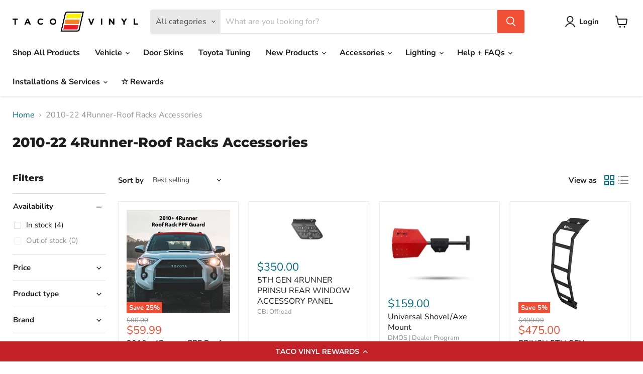

--- FILE ---
content_type: application/javascript
request_url: https://tacovinyl.com/apps/sap/1769257842/api/2/y12aW55bC5teXNob3BpZnkuY29tdGFjb.js
body_size: 149952
content:
window.tdfEventHub.TriggerEventOnce('data_app2',{"offers":{"2":{"44795":{"id":44795,"trigger":{"min_cart":500,"product_groups":[{"type_id":1}]},"message":"Buy more save more","is_replace":true,"display_id":0,"discount":{"type_id":0,"value":null},"product_groups":[{"type_id":5}]}},"3":{"72257":{"id":72257,"trigger":{},"message":"You may love this bundle","place_id":0,"display_id":6,"product_groups":[{"type_id":2,"ids":[4385505083495,3942214369383,7665434034435,3942214140007,7604395442435,4498790318183,3942214271079,3942214402151,6115192668336,7690901553411,7665693950211,7664781656323,4533016100967,7846450725123,7731851985155,7731793658115]},{"type_id":2,"ids":[7709966500099,6603540791472,6778424950960,6603539382448]}],"discount":{"type_id":0,"value":null}},"72784":{"id":72784,"trigger":{},"message":"You may love this bundle","place_id":0,"display_id":5,"product_groups":[{"type_id":5},{"type_id":5}],"discount":{"type_id":0,"value":null}},"73109":{"id":73109,"trigger":{},"message":"Frequently bought together","place_id":0,"display_id":5,"product_groups":[{"type_id":2,"ids":[6152974008496]},{"type_id":2,"ids":[7709966500099,6603540791472,6778424950960,6603539382448]}],"discount":{"type_id":0,"value":null}},"73112":{"id":73112,"trigger":{},"message":"","place_id":0,"display_id":5,"product_groups":[{"type_id":2,"ids":[4498790318183,3942214271079,3942214140007]},{"type_id":2,"ids":[4498790318183,3942214271079,3942214140007]}],"discount":{"type_id":0,"value":null}},"73335":{"id":73335,"trigger":{},"message":"You may love this bundle","place_id":0,"display_id":5,"product_groups":[{"type_id":2,"ids":[6146082865328]},{"type_id":2,"ids":[4483665789031,3942214303847]}],"discount":{"type_id":0,"value":null}},"78442":{"id":78442,"trigger":{},"message":"Frequently bought together","place_id":0,"display_id":5,"product_groups":[{"type_id":5},{"type_id":5}],"discount":{"type_id":0,"value":null}},"91834":{"id":91834,"trigger":{},"message":"Deal of the Day","place_id":0,"display_id":5,"product_groups":[{"type_id":2,"ids":[8677092327683,8510454333699,8651802116355],"q":1},{"type_id":2,"ids":[6146082865328,8551611400451,3942214402151,8094974509315,3942214303847],"q":1},{"type_id":2,"ids":[8651802116355],"q":1},{"type_id":2,"ids":[8134256886019,8551611400451],"q":1},{"type_id":2,"ids":[8293598298371,8510474944771],"q":1},{"type_id":2,"ids":[8117244100867],"q":1},{"type_id":2,"ids":[7690901553411,8551611400451],"q":1}],"discount":{"type_id":1,"value":5}}},"4":{"64400":{"id":64400,"message":"Additional items to explore","place_id":0,"trigger":{"page_ids":[2,4],"product_groups":[{"type_id":1}]},"product_groups":[{"type_id":3,"ids":[3942214303847,3942214140007,4499019595879,8856708710659,6146082865328,6648079876272,6182054494384,4614223822951]}],"label":"SHEESH"},"64401":{"id":64401,"message":"Recommended for you","place_id":0,"trigger":{"page_ids":[3],"product_groups":[{"type_id":1}]},"product_groups":[{"type_id":4}]},"64402":{"id":64402,"message":"New arrivals","place_id":2,"trigger":{"page_ids":[3],"product_groups":[{"type_id":1}]},"product_groups":[{"type_id":4}]},"66952":{"id":66952,"message":"More items to consider","place_id":0,"trigger":{"page_ids":[1],"product_groups":[{"type_id":1}]},"product_groups":[{"type_id":4}]},"71267":{"id":71267,"message":"Recommended for you","place_id":0,"trigger":{"page_ids":[2,3,1],"product_groups":[{"type_id":1}]},"product_groups":[{"type_id":4}]}},"8":{"1951":{"id":1951,"trigger":{"min_cart":75,"product_groups":[{"type_id":1}]},"message":"Please use this coupon for your next purchase or share it with your friends","product_message":"","coupon":"Thankyou10","is_not_social":false,"product_groups":[{"type_id":6}],"link_share":"","link_shoping":"https://tacovinyl.com/"}}},"settings":{"10":{},"11":{},"2":{"coa":0},"3":{"coa":0},"4":{"use_default":2},"6":{"extra_scopes":"write_price_rules","d_mode":0,"sale_place_id":1,"discount_widget":true,"mini_dwidget_off":true,"ribbon_place_id":2,"coa":0,"enable_gift_popup":true},"7":{"id":18415,"pub_domain":"tacovinyl.com","key":"6d6ca9a79f4dab4c6ad2ef1c83de7fa5","currency":"USD","currency_format":"${{amount}}","timezone_offset":-7},"8":{"add":"Add to cart","add_all":"Add selected to cart","added":"added","added_successfully":"Added successfully","apply":"Apply","buy_quantity":"Buy {quantity}","cart":"Cart","cart_discount":"cart discount","cart_discount_code":"Discount code","cart_rec":"Cart recommendation","cart_total":"Cart total","checkout":"Checkout","continue_checkout":"Continue to checkout","continue_shopping":"Continue shopping","copied":"Copied","copy":"Copy","discount":"discount","discount_cal_at_checkout":"Discounts calculated at checkout","email_no_match_code":"Customer information does not meet the requirements for the discount code","explore":"Explore","free_gift":"free gift","free_ship":"free shipping","includes":"includes","input_discount_code":"Gift card or discount code","invalid_code":"Unable to find a valid discount matching the code entered","item":"item","items":"items","lo_earn":"You can earn points for every purchase","lo_have":"You have {point}","lo_hi":"Hi {customer.name}","lo_join":"Join us to earn rewards today","lo_point":"point","lo_points":"points","lo_redeem":"Redeem","lo_reward_view":"View all our rewards \u003e\u003e","lo_signin":"Log in","lo_signup":"Sign up","lo_welcome":"Welcome to our Loyalty Program","m_country":"","m_custom":"","m_lang":"","m_lang_on":"","more":"More","no_thank":"No thanks","off":"Off","product_details":"View full product details","quantity":"Quantity","replace":"Replace","ribbon_price":"ribbon_price","sale":"Sale","select_for_bundle":"Add to bundle","select_free_gift":"Select gift","select_other_option":"Please select other options","sold_out":"Sold out","total_price":"Total price","view_cart":"View cart","wholesale_discount":"Discount","wholesale_gift":"Free","wholesale_quantity":"Quantity","you_added":"You added","you_replaced":"Replaced successfully!","you_save":"Save","your_discount":"Your discount","your_price":"Your price"}},"products":{"3942214140007":{"i":3942214140007,"t":"Small Universal Stripes","h":"universal-grille-decals","p":"s/files/1/0249/8340/4647/files/IMG-9439.png","v":[{"i":29484358565991,"x":"Classic Scheme","a":14.99,"b":16.99},{"i":42733953646851,"x":"Heritage Scheme","a":14.99,"b":16.99},{"i":32279517200487,"x":"Gray Scheme","a":14.99,"b":16.99},{"i":29484358697063,"x":"Blue Scheme","a":14.99,"b":16.99},{"i":31369084371047,"x":"American Scheme","a":14.99,"b":16.99},{"i":32583606501479,"x":"Desert Scheme","a":14.99,"b":16.99},{"i":32113956683879,"x":"Green Scheme","a":14.99,"b":16.99},{"i":43053276791043,"x":"Lunar Rock Scheme","a":14.99,"b":16.99},{"i":42690534342915,"x":"Pink Scheme","a":14.99,"b":16.99},{"i":42863888433411,"x":"Trevor Scheme","a":14.99,"b":16.99},{"i":42863898099971,"x":"Rasta Scheme","a":14.99,"b":16.99},{"i":32066579398759,"x":"Lady Owned Toyota","a":14.99,"b":16.99},{"i":45954714894595,"x":"Earth Scheme","a":14.99,"b":16.99},{"i":32174669987943,"x":"Black Multicam","a":14.99,"b":16.99},{"i":31929581142119,"x":"All Black","a":14.99,"b":16.99},{"i":47326991352067,"x":"Arachnid Scheme","a":14.99,"b":16.99},{"i":42782487052547,"x":"CUSTOM Scheme","a":24.99,"b":16.99}],"a":"Taco Vinyl","b":"2nd gen,4runner,camo stripes,color,colored toyota stripes,cool toyota stripes,decal,final-sale,gray,","c":"Vehicle Decals"},"3942214172775":{"i":3942214172775,"t":"Premium Vinyl Flags","h":"matte-black-american-flags","p":"s/files/1/0249/8340/4647/products/il_fullxfull.1736451632_9sf9.jpg","v":[{"i":37983035261104,"x":"3 x 5 (Die-Cut Vinyl cutout)","y":"Black","a":11.99}],"a":"Taco Vinyl","b":"3x5 die cut flag,american,black,black flags,car flag for window,design,details,dycut flags,exterior,","c":"Vehicle Decals"},"3942214271079":{"i":3942214271079,"t":"Medium Universal Stripes","h":"large-universal-decal","p":"s/files/1/0249/8340/4647/files/Gemini_Generated_Image_5juj8c5juj8c5juj.png","v":[{"i":31909180407911,"x":"Classic Scheme","a":34.99},{"i":31909180440679,"x":"Gray Scheme","a":34.99},{"i":31909180473447,"x":"American Scheme","a":34.99},{"i":32174479147111,"x":"All Black Scheme","a":34.99},{"i":37633316716720,"x":"Blue scheme","a":34.99},{"i":37633317732528,"x":"Green scheme","a":34.99},{"i":37633318584496,"x":"Desert scheme","a":34.99},{"i":37898447192240,"x":"Lady Owned Toyota","a":34.99},{"i":42690491154691,"x":"Heritage Scheme","a":34.99},{"i":42863935619331,"x":"Bermuda Scheme","a":34.99},{"i":42863936340227,"x":"Rasta Scheme","a":34.99},{"i":42863941517571,"x":"Trevor Scheme","a":34.99},{"i":42863942074627,"x":"Japan Scheme","a":34.99},{"i":43140513104131,"x":"Lunar Rock Scheme","a":34.99},{"i":44004812980483,"x":"Pink Scheme","a":34.99},{"i":45427169427715,"x":"Earth Scheme","a":34.99},{"i":46372818485507,"x":"Custom Scheme","a":49.99}],"a":"Taco Vinyl","b":"4runner,70s Retro Style,best stripes for my truck,classic,colored stripes for my vehicle,colored toy","c":"Protective Vinyl"},"3942214303847":{"i":3942214303847,"t":"Standard Grille Badge","h":"standard-grille-badge","p":"s/files/1/0249/8340/4647/files/IMG-9435.jpg","v":[{"i":29484358926439,"x":"Classic Scheme","a":44.99},{"i":43067846426883,"x":"Heritage Scheme","a":44.99},{"i":42606542160131,"x":"All Black Scheme","a":44.99},{"i":29484358991975,"x":"American Scheme","a":44.99},{"i":37990433292464,"x":"Bermuda Scheme","a":44.99},{"i":29484359057511,"x":"Blue Scheme","a":44.99},{"i":29484359024743,"x":"Desert Scheme","a":44.99},{"i":29484358959207,"x":"Gray Scheme","a":44.99},{"i":31954881413223,"x":"Green Scheme","a":44.99},{"i":42606544224515,"x":"Japan Scheme","a":44.99},{"i":29484359090279,"x":"Lady Owned Toyota Scheme","a":44.99},{"i":37990427328688,"x":"Pink Scheme","a":44.99},{"i":37990425886896,"x":"Rasta Scheme","a":44.99},{"i":29484359123047,"x":"Trevor Scheme","a":44.99},{"i":43269201789187,"x":"Lunar Rock Scheme","a":44.99},{"i":43429656428803,"x":"Earth Scheme","a":44.99},{"i":45601616855299,"x":"Arachnid Scheme","a":44.99},{"i":46158098825475,"x":"Cliff Scheme","a":44.99},{"i":47090158928131,"x":"Wolverine Scheme","a":44.99},{"i":29484359188583,"x":"Custom Order (Existing Colors)","a":54.99},{"i":44004440703235,"x":"Custom Order (Custom Colors)","a":69.99}],"a":"Taco Vinyl","b":"3 colored badge,4runner,Aftermarket grille badge,Automotive accessories,Badge attachment for Toyota ","c":"Accessories"},"3942214369383":{"i":3942214369383,"t":"Rear Classic Decals","h":"rear-classic-decals","p":"s/files/1/0249/8340/4647/products/Classic-RearClassic.jpg","v":[{"i":29484359221351,"x":"Classic Scheme","a":14.99},{"i":29484359254119,"x":"Gray Scheme","a":14.99},{"i":32279523623015,"x":"Blue Scheme","a":14.99},{"i":32279536894055,"x":"American Scheme","a":14.99},{"i":37898423304368,"x":"Desert Scheme","a":14.99},{"i":42690547515651,"x":"Green Scheme","a":14.99},{"i":42690552004867,"x":"All Black Scheme","a":14.99},{"i":42690552037635,"x":"Heritage Scheme","a":14.99},{"i":42690552070403,"x":"Lady Owned Toyota Scheme","a":14.99},{"i":42690552103171,"x":"Pink Scheme","a":14.99},{"i":43087665660163,"x":"Trevor Scheme","a":14.99},{"i":43087668445443,"x":"Bermuda Scheme","a":14.99},{"i":43087704391939,"x":"Lunar Rock Scheme","a":14.99},{"i":43087740731651,"x":"Rasta Scheme","a":14.99},{"i":43087751676163,"x":"Japan Scheme","a":14.99},{"i":47450732298499,"x":"Custom Scheme (Email support@tacovinyl.com your colors)","a":19.99}],"a":"Taco Vinyl","b":"bed decal,classic,color scheme stickers,decal,final-sale,heritage small stripes,mirroring stickers,o","c":"Vehicle Decals"},"3942214402151":{"i":3942214402151,"t":"Tacoma Pro Grille Decals","h":"tacoma-trd-pro-grille-decals","p":"s/files/1/0249/8340/4647/products/DSC06390.jpg","v":[{"i":29484360400999,"x":"Yellow Orange Red","a":8.99},{"i":29484360466535,"x":"Tan Brown Dk Brown","a":8.99},{"i":29484360532071,"x":"Lt Gray Gray Dk Gray","a":8.99},{"i":29484360597607,"x":"Dk Blue Blue White","a":8.99},{"i":29484360695911,"x":"red white blue","a":8.99},{"i":29484360761447,"x":"red blue army green","a":4.99},{"i":31697183735911,"x":"Forest Green, Army Green, Gray","a":8.99},{"i":32928059621479,"x":"Lady Owned Toyotas","a":8.99},{"i":37898364027056,"x":"Lunar Rock","a":8.99},{"i":37898365501616,"x":"Pink/Purple Scheme","a":8.99}],"a":"Taco Vinyl","b":"2016,2016+ tacoma pro grille decals,2017,2018,3rd gen tacoma pro grille decals,accent colors for my ","c":"Vehicle Decals"},"4385505083495":{"i":4385505083495,"t":"4Wave Decal","h":"4wave-decal","p":"s/files/1/0249/8340/4647/products/Classic-4Wave.jpg","v":[{"i":31375849062503,"x":"Classic Scheme","a":14.99,"b":1.25},{"i":31375849128039,"x":"Gray Scheme","a":14.99,"b":1.25},{"i":31375849095271,"x":"Blue Scheme","a":14.99,"b":1.25},{"i":31375849160807,"x":"American Scheme","a":14.99,"b":1.25},{"i":37688648237232,"x":"Desert Scheme","a":14.99,"b":1.25},{"i":37697592557744,"x":"Green Scheme","a":14.99,"b":1.25},{"i":37688645320880,"x":"All Black Scheme","a":14.99,"b":1.25},{"i":32928058605671,"x":"Lady Owned Toyota","a":14.99,"b":1.25},{"i":42691319169283,"x":"Heritage Scheme","a":14.99,"b":1.25},{"i":43083531485443,"x":"Trevor Scheme","a":14.99,"b":1.25},{"i":43083538792707,"x":"Bermuda Scheme","a":14.99,"b":1.25},{"i":43083549540611,"x":"Rasta Scheme","a":14.99,"b":1.25},{"i":43083553112323,"x":"Japan Scheme","a":14.99,"b":1.25},{"i":43140516675843,"x":"Lunar Rock Scheme","a":14.99,"b":1.25},{"i":43303455064323,"x":"Pink Scheme","a":14.99,"b":1.25},{"i":43957712158979,"x":"Custom Scheme (email support@tacovinyl.com your colors)","a":19.99,"b":1.25}],"a":"Taco Vinyl","b":"4 color decal,4runner,4wave,4wave decal,accent,best 4runner decals,classic,cool toyota decals,crossb","c":"Vehicle Decals"},"4469377433703":{"i":4469377433703,"t":"2019-25 Rav4 Apex Grille","h":"2018-2020-rav4-grille","p":"s/files/1/0249/8340/4647/products/DSC02800.jpg","v":[{"i":43829229584643,"x":"Powder coat Black","a":399.99},{"i":43829229617411,"x":"Color Matched","a":599.99}],"a":"Taco Vinyl","b":"2019 rav4 aluminum grille,aftermarket grille for rav4,aluminum,best grill for rav4,black metal grill","c":"Vehicle Parts \u0026 Accessories"},"4483632529511":{"i":4483632529511,"t":"2012-15 Tacoma Pro Grille 2.0","h":"2012-2015-tacoma-pro","p":"s/files/1/0249/8340/4647/files/unnamed_e7299fa4-3851-4547-bb5f-d73d322f2351.jpg","v":[{"i":31881196535911,"x":"Standard Gray","y":"No Shroud","a":199.99},{"i":32119319298151,"x":"Standard Gray","y":"Chrome Shroud","a":249.99},{"i":32119319330919,"x":"Standard Gray","y":"Painted Shroud/ Email paint code to support@tacovinyl.com","a":369.99}],"a":"Taco Vinyl","b":"2012 Tacoma,2012 tacoma grille,2012 Tacoma headlights,2012 tacoma pro grille,2012-15 Tacoma Pro Gril","c":"Vehicle Parts \u0026 Accessories"},"4483665789031":{"i":4483665789031,"t":"TRD Pro Tacoma Grille Lights","h":"trd-pro-tacoma-grille-lights","p":"s/files/1/0249/8340/4647/products/image_13dd5c09-a7ce-40b4-873e-ab99bac58270.png","v":[{"i":31881262432359,"x":"Amber Amber LED 3 Set","a":59.99},{"i":31881262366823,"x":"Smoked White LED 3 Set","a":59.99},{"i":45529343852803,"x":"Amber Amber LED 4 Set","a":59.99},{"i":31881262399591,"x":"Smoked Amber LED 4 Set","a":59.99},{"i":37989372854448,"x":"Clear White LED 4 Set","a":59.99},{"i":45529343885571,"x":"Smoked White LED 4 Set","a":59.99},{"i":42266379059459,"x":"Amber Amber Replacement (Single)","a":12.99},{"i":42266379092227,"x":"Smoke White Replacement (Single)","a":12.99},{"i":42266379124995,"x":"Smoke Amber Replacement (Single)","a":12.99},{"i":42266379157763,"x":"Clear White Replacement (Single)","a":12.99}],"a":"Taco Vinyl","b":"final-sale"},"4483671261287":{"i":4483671261287,"t":"4Runner Grille Lights-4 Set","h":"trd-pro-4runner-grille-lights","p":"s/files/1/0249/8340/4647/products/image_ff5c06cd-beb9-4f5f-93f7-b98a13a8b272.png","v":[{"i":37941418361008,"x":"Smoked Lens/ White LEDs x4","a":59.99},{"i":37941418393776,"x":"Smoked Lens/ Amber LEDs x4","a":59.99},{"i":37941418426544,"x":"Amber Lens/ Amber LEDs x4","a":59.99},{"i":42510172356867,"x":"Smoke White Replacement (SINGLE)","a":12.99},{"i":42510172913923,"x":"Amber Amber Replacement (SINGLE)","a":12.99},{"i":42510329381123,"x":"Smoke Amber Replacement (SINGLE)","a":12.99}],"a":"Taco Vinyl","b":"4runner grille lights,4runner raptor lights,4set of raptor lights,amber lights for 4runner,best set ","c":"Vehicle Parts \u0026 Accessories"},"4483680403559":{"i":4483680403559,"t":"Tacoma Pro Grille Garnish","h":"2018-2020-trd-pro-tacoma-garnish","p":"s/files/1/0249/8340/4647/products/DSC06411.jpg","v":[{"i":31881299361895,"x":"Default Title","a":69.99}],"a":"Taco Vinyl","b":"final-sale"},"4497367400551":{"i":4497367400551,"t":"2014-19 4Runner Pro Grille","h":"2014-2020-4runner-pro-grille","p":"s/files/1/0249/8340/4647/files/unnamed_74752339-fdb8-4fb3-a823-e2dee6297b35.jpg","v":[{"i":47659286036739,"x":"No Letters","a":159.99,"b":269.99},{"i":31954219466855,"x":"Standard Gray","a":169.99,"b":269.99},{"i":31954219499623,"x":"Inferno","a":249.99,"b":289.99},{"i":31954219532391,"x":"Quicksand","a":249.99,"b":289.99},{"i":31954219565159,"x":"Voodoo Blue","a":249.99,"b":289.99},{"i":31954219597927,"x":"Attitude Black","a":249.99,"b":289.99},{"i":31954219630695,"x":"Super White","a":249.99,"b":289.99},{"i":31954219663463,"x":"Metallic Gray","a":249.99,"b":289.99},{"i":31954219696231,"x":"Blazing Blue","a":249.99,"b":289.99},{"i":31954219728999,"x":"Barcelona Red","a":249.99,"b":289.99},{"i":42032448078083,"x":"Cavalry Blue","a":249.99,"b":289.99},{"i":31954219761767,"x":"Army Green","a":249.99,"b":289.99},{"i":39658447110320,"x":"Silver Streak","a":249.99,"b":289.99},{"i":32168497315943,"x":"Satin Black","a":249.99,"b":289.99},{"i":31954219794535,"x":"Custom Color","a":299.99,"b":309.99}],"a":"Taco Vinyl","b":"2014,2014 4runner grille,2015,2015 4runner grille,2016,2016 4runner grille,2017,2017 4runner grille,","c":"Vehicle Parts \u0026 Accessories"},"4498790318183":{"i":4498790318183,"t":"Large Universal Stripes","h":"super-size-universal-decals","p":"s/files/1/0249/8340/4647/files/Gemini_Generated_Image_4hhj7i4hhj7i4hhj.png","v":[{"i":31962062815335,"x":"Gray Scheme","a":49.99},{"i":31962062848103,"x":"Classic Scheme","a":49.99},{"i":32174464073831,"x":"American Scheme","a":49.99},{"i":32174465941607,"x":"All Black Scheme","a":49.99},{"i":32928057131111,"x":"Lady Owned Toyota Scheme","a":49.99},{"i":37579014734000,"x":"Blue Scheme","a":49.99},{"i":39863227416752,"x":"Desert Scheme","a":49.99},{"i":40754260639920,"x":"Green Scheme","a":49.99},{"i":42691119022339,"x":"Heritage Scheme","a":49.99},{"i":42863962390787,"x":"Rasta Scheme","a":49.99},{"i":42863964848387,"x":"Trevor Scheme","a":49.99},{"i":42863967502595,"x":"Japan Scheme","a":49.99},{"i":42964123812099,"x":"Bermuda Scheme","a":49.99},{"i":43140518871299,"x":"Lunar Rock Scheme","a":49.99},{"i":43323017101571,"x":"Pink Scheme","a":49.99},{"i":46372824482051,"x":"Custom Scheme","a":69.99},{"i":47288794284291,"x":"Black Camo","a":49.99,"b":119.99}],"a":"Taco Vinyl","b":"classic,color vehicle stripes,colored toyota stripes,cool toyota stripes,final-sale,gray scheme,heri","c":"Vehicle Decals"},"4499019595879":{"i":4499019595879,"t":"Pro Grille Insert","h":"pro-grille-insert","p":"s/files/1/0249/8340/4647/files/StandardGray.png","v":[{"i":42030840774915,"x":"Standard Gray","a":49.99},{"i":31962611843175,"x":"Satin Black","a":49.99},{"i":31962611875943,"x":"Inferno Orange(4X0)","a":49.99},{"i":31962611908711,"x":"Cavalry Blue (8W2)","a":49.99},{"i":31962611941479,"x":"Voodoo Blue (8T6)","a":49.99},{"i":31962611974247,"x":"Blazing Blue (8T0)","a":49.99},{"i":31962612007015,"x":"Quicksand Tan (4V6)","a":49.99},{"i":31962612039783,"x":"Super White (040)","a":49.99},{"i":31962612072551,"x":"Black Sand Pearl (209)","a":49.99},{"i":31962612105319,"x":"Barcelona Red (3R3)","a":49.99},{"i":31962612138087,"x":"Metallic Gray (1G3)","a":49.99},{"i":32095372116071,"x":"Cement Gray (1H5)","a":49.99},{"i":32793936625767,"x":"Silver Sky Metallic (1D6)","a":49.99},{"i":37995757011120,"x":"Army Green (6V7)","a":49.99},{"i":39626480648368,"x":"Lunar Rock (6X3)","a":49.99},{"i":42032560636163,"x":"Attitude Black (218)","a":49.99},{"i":42935923474691,"x":"Blue Crush Metallic (8W7)","a":49.99},{"i":46174112743683,"x":"Solar Octane (4W5)","a":49.99},{"i":42983216185603,"x":"Bronze Mica (4T0)","a":49.99},{"i":43052605341955,"x":"Ice Edge Metallic (1K6)","a":49.99},{"i":44898503852291,"x":"Celestial Silver Metallic (1J9)","a":49.99},{"i":44898503885059,"x":"Terra (4Z0)","a":49.99},{"i":46885334679811,"x":"Pyrite Mica (4T3)","a":49.99},{"i":31962612170855,"x":"Custom Color (Email: Support@tacovinyl.com)","a":59.99}],"a":"Taco Vinyl","b":"2016,2017,2018,2019,2020,4runner colored letters,colored pro grille insert,final-sale,grille,insert,","c":"Grille"},"4533016100967":{"i":4533016100967,"t":"Tacoma ProGrille Gradient Decal","h":"copy-of-tacoma-trd-pro-grille-decals","p":"s/files/1/0249/8340/4647/products/image_35779079-c8d7-4c01-9913-cd5f0767e075.png","v":[{"i":32116759855207,"x":"Classic Gradient","a":8.99},{"i":32116759920743,"x":"Gray Gradient","a":8.99},{"i":37827164242096,"x":"Blue Scheme","a":8.99},{"i":32116759986279,"x":"American Flag Gradient","a":8.99},{"i":32116759887975,"x":"Desert Gradient","a":8.99},{"i":32116760051815,"x":"Green Gradient","a":8.99},{"i":32116760019047,"x":"All White","a":8.99},{"i":37698021425328,"x":"Lunar Rock","a":8.99},{"i":43877318033667,"x":"Pink Gradient","a":8.99}],"a":"Taco Vinyl","b":"2016,2017,2018,colored grille decals,decal,final-sale,gradient decals for pro grill,grill,grille,ora","c":"Vehicle Decals"},"4533039890535":{"i":4533039890535,"t":"Tacoma Raptor Grille Lights","h":"raptor-grille-lights","p":"s/files/1/0249/8340/4647/products/DSC05296.jpg","v":[{"i":42266356285699,"x":"Amber Amber LED","a":59.99},{"i":32116805599335,"x":"Smoked White LED","a":59.99},{"i":32116805664871,"x":"Smoked Amber LED","a":59.99},{"i":32116805697639,"x":"Clear White LED","a":59.99},{"i":32116857700455,"x":"Amber Amber Replacement (Single)","a":12.99},{"i":42266356318467,"x":"Smoke White Replacement (Single)","a":12.99},{"i":42266356351235,"x":"Smoke Amber Replacement (Single)","a":12.99},{"i":42266356384003,"x":"Clear White Replacement (Single)","a":12.99}],"a":"Taco Vinyl","b":"amber,final-sale,grille,light,lights,raptor,replacements,smoked,white","c":"Grille"},"4614223822951":{"i":4614223822951,"t":"Glove Box Key Blackout","h":"glove-box-key-blackout","p":"s/files/1/0249/8340/4647/files/GloveBoxKeyBlackout.jpg","v":[{"i":32521416081511,"x":"Default Title","a":7.99,"b":9.99}],"a":"Taco Vinyl","b":"3rd gen tacoma blackout sticker,3rd gen tacoma glovebox blackout decal,black decal,blackout,chrome d","c":"Decal"},"4690105565287":{"i":4690105565287,"t":"Taco Vinyl Logo Short Sleeve Shirt","h":"taco-vinyl-short-sleeve","p":"s/files/1/0249/8340/4647/products/DSC04411.jpg","v":[{"i":32813485490279,"x":"Small","a":24.99},{"i":32813485555815,"x":"Medium","a":24.99},{"i":32813485588583,"x":"Large","a":24.99},{"i":32813485621351,"x":"XL","a":24.99}],"a":"Taco Vinyl","b":"black,final-sale,logo,shirt,short sleeve,slogan,tshirt","c":"Merchandise"},"4711848869991":{"i":4711848869991,"t":"Tacoma Pro Camera Bracket","h":"2020-pro-grille-front-camera-bracket","p":"s/files/1/0249/8340/4647/files/image_8e9f5d41-927a-488f-8082-7a8f264e748a.jpg","v":[{"i":32863201886311,"x":"Default Title","a":45.99,"b":49.99}],"a":"Taco Vinyl","b":"2020,3rd gen tacoma front facing camera,camera,camera mount,final-sale,front,front facing camera,fro","c":"Grille"},"4711948091495":{"i":4711948091495,"t":"2020-24 4Runner Pro Grille","h":"2020-4runner-pro-grille","p":"s/files/1/0249/8340/4647/files/unnamed_e0095ea9-eac4-4abe-baac-8bbe43a115cb.jpg","v":[{"i":47659315265795,"x":"No Letters","y":"2020-24","a":179.99},{"i":32863368282215,"x":"Standard Gray","y":"2020-24","a":199.99},{"i":32863368314983,"x":"Inferno","y":"2020-24","a":249.99},{"i":32863368347751,"x":"Quicksand","y":"2020-24","a":249.99},{"i":32863368380519,"x":"Voodoo Blue","y":"2020-24","a":249.99},{"i":32863368413287,"x":"Attitude Black","y":"2020-24","a":249.99},{"i":32863368478823,"x":"Super White","y":"2020-24","a":249.99},{"i":32863368511591,"x":"Metallic Gray","y":"2020-24","a":249.99},{"i":32863368544359,"x":"Blazing Blue","y":"2020-24","a":249.99},{"i":32863368577127,"x":"Barcelona Red","y":"2020-24","a":249.99},{"i":32863368609895,"x":"Army Green","y":"2020-24","a":249.99},{"i":42032464822531,"x":"Cavalry Blue","y":"2020-24","a":249.99},{"i":39470114734256,"x":"Silver Sky Metallic","y":"2020-24","a":249.99},{"i":32863368675431,"x":"Satin Black","y":"2020-24","a":249.99},{"i":42257272406275,"x":"Lunar Rock","y":"2020-24","a":249.99},{"i":43866745766147,"x":"Solar Octane","y":"2020-24","a":249.99},{"i":43866745798915,"x":"Electric Lime Rush","y":"2020-24","a":249.99},{"i":43867921776899,"x":"Cement","y":"2020-24","a":249.99},{"i":32863368642663,"x":"Underground","y":"2020-24","a":249.99},{"i":44740393107715,"x":"Custom Color","y":"2020-24","a":299.99}],"a":"Taco Vinyl","b":"2020,2020 4Runner Pro Grille,2021 4Runner Pro Grille,2022 4Runner,2022 4runner pro grille,2023 4runn","c":"Vehicle Parts \u0026 Accessories"},"6059976491184":{"i":6059976491184,"t":"Custom 4runner Pro Grille","h":"custom-4runner-pro-grille","p":"s/files/1/0249/8340/4647/files/Custom4RunnerProGrille_b7ec1223-aa2a-41a8-b027-e1628cb93270.png","v":[{"i":37466053116080,"x":"2014-19","y":"1-10","z":"Black","a":279.99},{"i":37466053148848,"x":"2014-19","y":"1-10","z":"White","a":279.99},{"i":37466053181616,"x":"2014-19","y":"1-10","z":"Metallic Gray","a":279.99},{"i":37466053214384,"x":"2014-19","y":"1-10","z":"Silver","a":279.99},{"i":37466053247152,"x":"2014-19","y":"1-10","z":"Custom/Other","a":279.99},{"i":37466053443760,"x":"2020-22","y":"1-10","z":"Black","a":329.99},{"i":37466053476528,"x":"2020-22","y":"1-10","z":"White","a":329.99},{"i":37466053509296,"x":"2020-22","y":"1-10","z":"Metallic Gray","a":329.99},{"i":37466053542064,"x":"2020-22","y":"1-10","z":"Silver","a":329.99},{"i":37466053574832,"x":"2020-22","y":"1-10","z":"Custom/Other","a":329.99}],"a":"Taco Vinyl","b":"final-sale"},"6098043437232":{"i":6098043437232,"t":"2016-23 Tacoma Raptor Grille","h":"2016-21-custom-tacoma-raptor-grille","p":"s/files/1/0249/8340/4647/files/unnamed_8e37a6cc-772e-4272-8a6b-4bd7578b1235.jpg","v":[{"i":42948485087491,"x":"Email choice of lettering to support@tacovinyl.com","y":"2016-2017","z":"Satin Black","a":299.99,"b":329.99},{"i":42948488593667,"x":"Email choice of lettering to support@tacovinyl.com","y":"2016-2017","z":"Cement (1H5)","a":299.99,"b":329.99},{"i":42948474339587,"x":"Email choice of lettering to support@tacovinyl.com","y":"2016-2017","z":"Inferno (4X0)","a":299.99,"b":329.99},{"i":42948492886275,"x":"Email choice of lettering to support@tacovinyl.com","y":"2016-2017","z":"Metallic Gray (1G3)","a":299.99,"b":329.99},{"i":42948494098691,"x":"Email choice of lettering to support@tacovinyl.com","y":"2016-2017","z":"Super White (040)","a":299.99,"b":329.99},{"i":42948496261379,"x":"Email choice of lettering to support@tacovinyl.com","y":"2016-2017","z":"Attitude Black (218)","a":299.99,"b":329.99},{"i":42948501373187,"x":"Email choice of lettering to support@tacovinyl.com","y":"2016-2017","z":"Barcelona Red (3R3)","a":299.99,"b":329.99},{"i":42948515004675,"x":"Email choice of lettering to support@tacovinyl.com","y":"2016-2017","z":"Army Green (6V7)","a":299.99,"b":329.99},{"i":42948517888259,"x":"Email choice of lettering to support@tacovinyl.com","y":"2016-2017","z":"Silver sky (1D6)","a":299.99,"b":329.99},{"i":42948570972419,"x":"Email choice of lettering to support@tacovinyl.com","y":"2016-2017","z":"Cavalry Blue (8W2)","a":299.99,"b":329.99},{"i":42948617011459,"x":"Email choice of lettering to support@tacovinyl.com","y":"2016-2017","z":"Voodoo Blue (8T6)","a":299.99,"b":329.99},{"i":42948618486019,"x":"Email choice of lettering to support@tacovinyl.com","y":"2016-2017","z":"Quicksand (4V6)","a":299.99,"b":329.99},{"i":42885642322179,"x":"Email choice of lettering to support@tacovinyl.com","y":"2016-2017","z":"Blazing Blue (8T0)","a":299.99,"b":329.99},{"i":42948622221571,"x":"Email choice of lettering to support@tacovinyl.com","y":"2016-2017","z":"Lunar Rock (6X3)","a":299.99,"b":329.99},{"i":46019954671875,"x":"Email choice of lettering to support@tacovinyl.com","y":"2016-2017","z":"Lime Rush (5C3)","a":299.99,"b":329.99},{"i":46191448424707,"x":"Email choice of lettering to support@tacovinyl.com","y":"2016-2017","z":"Electric Lime (588)","a":299.99,"b":329.99},{"i":42948623794435,"x":"Email choice of lettering to support@tacovinyl.com","y":"2018-23 TSS Only","z":"Satin Black","a":399.99,"b":429.99},{"i":42948625105155,"x":"Email choice of lettering to support@tacovinyl.com","y":"2018-23 TSS Only","z":"Cement (1H5)","a":399.99,"b":429.99},{"i":42948627005699,"x":"Email choice of lettering to support@tacovinyl.com","y":"2018-23 TSS Only","z":"Inferno (4X0)","a":399.99,"b":429.99},{"i":42948628349187,"x":"Email choice of lettering to support@tacovinyl.com","y":"2018-23 TSS Only","z":"Metallic Gray (1G3)","a":399.99,"b":429.99},{"i":42948629627139,"x":"Email choice of lettering to support@tacovinyl.com","y":"2018-23 TSS Only","z":"Super White (040)","a":399.99,"b":429.99},{"i":42948633526531,"x":"Email choice of lettering to support@tacovinyl.com","y":"2018-23 TSS Only","z":"Attitude Black (218)","a":399.99,"b":429.99},{"i":42948635033859,"x":"Email choice of lettering to support@tacovinyl.com","y":"2018-23 TSS Only","z":"Barcelona Red (3R3)","a":399.99,"b":429.99},{"i":42948637688067,"x":"Email choice of lettering to support@tacovinyl.com","y":"2018-23 TSS Only","z":"Army Green (6V7)","a":399.99,"b":429.99},{"i":42948638933251,"x":"Email choice of lettering to support@tacovinyl.com","y":"2018-23 TSS Only","z":"Silver sky (1D6)","a":399.99,"b":429.99},{"i":42948640440579,"x":"Email choice of lettering to support@tacovinyl.com","y":"2018-23 TSS Only","z":"Cavalry Blue (8W2)","a":399.99,"b":429.99},{"i":42948642275587,"x":"Email choice of lettering to support@tacovinyl.com","y":"2018-23 TSS Only","z":"Voodoo Blue (8T6)","a":399.99,"b":429.99},{"i":42948644995331,"x":"Email choice of lettering to support@tacovinyl.com","y":"2018-23 TSS Only","z":"Quicksand (4V6)","a":399.99,"b":429.99},{"i":42948646371587,"x":"Email choice of lettering to support@tacovinyl.com","y":"2018-23 TSS Only","z":"Blazing Blue (8T0)","a":399.99,"b":429.99},{"i":42948647944451,"x":"Email choice of lettering to support@tacovinyl.com","y":"2018-23 TSS Only","z":"Lunar Rock (6X3)","a":399.99,"b":429.99},{"i":46019954704643,"x":"Email choice of lettering to support@tacovinyl.com","y":"2018-23 TSS Only","z":"Lime Rush (5C3)","a":299.99,"b":329.99},{"i":46191448457475,"x":"Email choice of lettering to support@tacovinyl.com","y":"2018-23 TSS Only","z":"Electric Lime (588)","a":299.99,"b":329.99},{"i":42948650303747,"x":"Email choice of lettering to support@tacovinyl.com","y":"2021-23 TSS and Front-Facing Camera","z":"Satin Black","a":399.99,"b":429.99},{"i":42948652204291,"x":"Email choice of lettering to support@tacovinyl.com","y":"2021-23 TSS and Front-Facing Camera","z":"Cement (1H5)","a":399.99,"b":429.99},{"i":42948656988419,"x":"Email choice of lettering to support@tacovinyl.com","y":"2021-23 TSS and Front-Facing Camera","z":"Inferno (4X0)","a":399.99,"b":429.99},{"i":42948662722819,"x":"Email choice of lettering to support@tacovinyl.com","y":"2021-23 TSS and Front-Facing Camera","z":"Metallic Gray (1G3)","a":399.99,"b":429.99},{"i":42948664361219,"x":"Email choice of lettering to support@tacovinyl.com","y":"2021-23 TSS and Front-Facing Camera","z":"Super White (040)","a":399.99,"b":429.99},{"i":42948666228995,"x":"Email choice of lettering to support@tacovinyl.com","y":"2021-23 TSS and Front-Facing Camera","z":"Attitude Black (218)","a":399.99,"b":429.99},{"i":42948668358915,"x":"Email choice of lettering to support@tacovinyl.com","y":"2021-23 TSS and Front-Facing Camera","z":"Barcelona Red (3R3)","a":399.99,"b":429.99},{"i":42948676059395,"x":"Email choice of lettering to support@tacovinyl.com","y":"2021-23 TSS and Front-Facing Camera","z":"Army Green (6V7)","a":399.99,"b":429.99},{"i":38091647385776,"x":"Email choice of lettering to support@tacovinyl.com","y":"2021-23 TSS and Front-Facing Camera","z":"Silver sky (1D6)","a":399.99,"b":429.99},{"i":42948677173507,"x":"Email choice of lettering to support@tacovinyl.com","y":"2021-23 TSS and Front-Facing Camera","z":"Cavalry Blue (8W2)","a":399.99,"b":429.99},{"i":42948678615299,"x":"Email choice of lettering to support@tacovinyl.com","y":"2021-23 TSS and Front-Facing Camera","z":"Voodoo Blue (8T6)","a":399.99,"b":429.99},{"i":42948680188163,"x":"Email choice of lettering to support@tacovinyl.com","y":"2021-23 TSS and Front-Facing Camera","z":"Quicksand (4V6)","a":399.99,"b":429.99},{"i":42948683006211,"x":"Email choice of lettering to support@tacovinyl.com","y":"2021-23 TSS and Front-Facing Camera","z":"Blazing Blue (8T0)","a":399.99,"b":429.99},{"i":42948687298819,"x":"Email choice of lettering to support@tacovinyl.com","y":"2021-23 TSS and Front-Facing Camera","z":"Lunar Rock (6X3)","a":399.99,"b":429.99},{"i":46019954737411,"x":"Email choice of lettering to support@tacovinyl.com","y":"2021-23 TSS and Front-Facing Camera","z":"Lime Rush (5C3)","a":299.99,"b":329.99},{"i":46191448490243,"x":"Email choice of lettering to support@tacovinyl.com","y":"2021-23 TSS and Front-Facing Camera","z":"Electric Lime (588)","a":299.99,"b":329.99},{"i":46019954770179,"x":"NO LETTERS","y":"2016-2017","z":"Lime Rush (5C3)","a":299.99,"b":329.99},{"i":46191448523011,"x":"NO LETTERS","y":"2016-2017","z":"Electric Lime (588)","a":299.99,"b":329.99},{"i":38091656331440,"x":"NO LETTERS","y":"2016-2017","z":"None","a":199.99,"b":229.99},{"i":46019954802947,"x":"NO LETTERS","y":"2018-23 TSS Only","z":"Lime Rush (5C3)","a":299.99,"b":329.99},{"i":46191448555779,"x":"NO LETTERS","y":"2018-23 TSS Only","z":"Electric Lime (588)","a":299.99,"b":329.99},{"i":38091658461360,"x":"NO LETTERS","y":"2018-23 TSS Only","z":"None","a":249.99,"b":329.99},{"i":46019954835715,"x":"NO LETTERS","y":"2021-23 TSS and Front-Facing Camera","z":"Lime Rush (5C3)","a":299.99,"b":329.99},{"i":46191448588547,"x":"NO LETTERS","y":"2021-23 TSS and Front-Facing Camera","z":"Electric Lime (588)","a":299.99,"b":329.99},{"i":38091659149488,"x":"NO LETTERS","y":"2021-23 TSS and Front-Facing Camera","z":"None","a":249.99,"b":329.99}],"a":"Taco Vinyl","b":"2016,2016 tacoma,2016 tacoma grille,2017,2017 Tacoma,2017 tacoma grille,2018 Tacoma,2018 tacoma gril","c":"Vehicle Parts \u0026 Accessories"},"6099188678832":{"i":6099188678832,"t":"Lo Pro Add-a-Fuse","h":"add-a-fuse","p":"s/files/1/0249/8340/4647/products/image_d6b71a9c-9d34-40df-96c7-d91d0252aae4.png","v":[{"i":37611601002672,"x":"Default Title","a":4.99}],"a":"Taco Vinyl","b":"final-sale"},"6115192668336":{"i":6115192668336,"t":"Tundra Pro Grille Decals","h":"trd-pro-tundra-grille-decals","p":"s/files/1/0249/8340/4647/products/5White-TundraTRDGrilleDecal.jpg","v":[{"i":37704976761008,"x":"Classic scheme","a":8.99},{"i":37704976793776,"x":"Gray scheme","a":8.99},{"i":37704976859312,"x":"American scheme","a":8.99},{"i":37704976892080,"x":"Desert scheme","a":8.99},{"i":37704976924848,"x":"5 white","a":8.99},{"i":42768686121219,"x":"Green scheme","a":8.99},{"i":42768703127811,"x":"LOT scheme","a":8.99},{"i":43140560421123,"x":"Lunar Rock Scheme","a":8.99}],"a":"Taco Vinyl","b":"2019,decal,final-sale,grille,pro,tundra,tundra pro grille","c":"Vinyl"},"6127049998512":{"i":6127049998512,"t":"Plastic Overlays for 2016-23 Tacoma","h":"tacoma-overlays","p":"s/files/1/0249/8340/4647/files/85C7ED10-8D1A-4F78-AD0D-ED7E27B6A605.jpg","v":[{"i":39495986905264,"x":"Tacoma x2","y":"Black","a":59.99},{"i":39495986938032,"x":"Tacoma x2","y":"Custom Color (EMAIL US @ support@tacovinyl.com)","a":124.99},{"i":39495986970800,"x":"Tacoma x2 + V6","y":"Black","a":79.99},{"i":39495987003568,"x":"Tacoma x2 + V6","y":"Custom Color (EMAIL US @ support@tacovinyl.com)","a":144.99},{"i":39495987036336,"x":"Tacoma x2 + V6 + 4x4","y":"Black","a":79.99},{"i":39495987069104,"x":"Tacoma x2 + V6 + 4x4","y":"Custom Color (EMAIL US @ support@tacovinyl.com)","a":144.99},{"i":39495987101872,"x":"Tacoma x2 + SR5 x2","y":"Black","a":79.99},{"i":39495987134640,"x":"Tacoma x2 + SR5 x2","y":"Custom Color (EMAIL US @ support@tacovinyl.com)","a":124.99},{"i":39495987167408,"x":"Tacoma x2 + SR5 x2 + 4x4","y":"Black","a":86.99},{"i":39495987200176,"x":"Tacoma x2 + SR5 x2 + 4x4","y":"Custom Color (EMAIL US @ support@tacovinyl.com)","a":121.99},{"i":39495987232944,"x":"Tacoma x2 + SR5 x2 + V6 + 4x4","y":"Black","a":94.99},{"i":39495987265712,"x":"Tacoma x2 + SR5 x2 + V6 + 4x4","y":"Custom Color (EMAIL US @ support@tacovinyl.com)","a":139.99},{"i":39495987298480,"x":"Tacoma x2 + Limited x2 + V6","y":"Black","a":86.99},{"i":39495987331248,"x":"Tacoma x2 + Limited x2 + V6","y":"Custom Color (EMAIL US @ support@tacovinyl.com)","a":129.99},{"i":39495987364016,"x":"Tacoma x2 + Limited x2 + V6 + 4x4","y":"Black","a":94.99},{"i":39495987396784,"x":"Tacoma x2 + Limited x2 + V6 + 4x4","y":"Custom Color (EMAIL US @ support@tacovinyl.com)","a":149.99}],"a":"Taco Vinyl","b":"2016 tacoma overlays,2017 tacoma emblem overlays,2018 tacoma emblem overlays,2019 tacoma emblem over","c":"Accessories"},"6146082865328":{"i":6146082865328,"t":"2016-23 Tacoma Pro Grille","h":"copy-of-2016-2021-tacoma-trd-pro-grille","p":"s/files/1/0249/8340/4647/files/IMG-9437.png","v":[{"i":37892348149936,"x":"2016-17 w/o sensor","y":"None","a":169.99,"b":199.99},{"i":37892354474160,"x":"2016-17 w/o sensor","y":"Amber Lights","a":219.99,"b":229.99},{"i":37892355129520,"x":"2016-17 w/o sensor","y":"White Lights","a":219.99,"b":229.99},{"i":37892367351984,"x":"2018-23 w/garnish w/o camera bracket","y":"None","a":199.99,"b":259.99},{"i":37892365844656,"x":"2018-23 w/garnish w/o camera bracket","y":"Amber Lights","a":249.99,"b":279.99},{"i":37892367089840,"x":"2018-23 w/garnish w/o camera bracket","y":"Smoked Amber Lights","a":249.99,"b":279.99},{"i":37892364075184,"x":"2018-23 w/garnish w/o camera bracket","y":"White Lights","a":249.99,"b":279.99},{"i":37892375216304,"x":"2018-23 w/garnish w/camera bracket","y":"None","a":249.99,"b":289.99},{"i":37892376133808,"x":"2018-23 w/garnish w/camera bracket","y":"Amber Lights","a":299.99,"b":339.99},{"i":37892377116848,"x":"2018-23 w/garnish w/camera bracket","y":"Smoked Amber Lights","a":299.99,"b":339.99},{"i":37892377378992,"x":"2018-23 w/garnish w/camera bracket","y":"White Lights","a":299.99,"b":339.99},{"i":37892377739440,"x":"2018-23 w/garnish w/camera bracket","y":"Smoked White Lights","a":299.99,"b":339.99},{"i":37892388946096,"x":"2016-17 w/o sensor","y":"Smoked Amber Lights","a":219.99,"b":229.99},{"i":37892389830832,"x":"2016-17 w/o sensor","y":"Smoked White Lights","a":219.99,"b":229.99},{"i":37892390977712,"x":"2018-23 w/garnish w/o camera bracket","y":"Smoked White Lights","a":249.99,"b":279.99}],"a":"Taco Vinyl","b":"2016 Tacoma Pro Grille,2016-2023 like oem tacoma grille,2016-2023 tacoma grille,2017 Tacoma Pro Gril","c":"Vehicle Parts \u0026 Accessories"},"6146555609264":{"i":6146555609264,"t":"2014-21 Tundra Pro Grille","h":"copy-of-tundra-pro-grille-1","p":"s/files/1/0249/8340/4647/files/unnamed_e569ac69-871b-487e-8921-7dd6c675017b.jpg","v":[{"i":37894592004272,"x":"Gloss Black","a":699.99},{"i":37894592069808,"x":"Army Green (6V7)","a":999.99},{"i":37894592135344,"x":"Quicksand (4V6)","a":999.99},{"i":37894592200880,"x":"Barcelona Red (3R3)","a":999.99},{"i":37894592266416,"x":"Super White (040)","a":999.99},{"i":37894592331952,"x":"Silver Sky Metallic (1D6)","a":999.99},{"i":37894592397488,"x":"Cement (1H5)","a":999.99},{"i":37894592463024,"x":"Magnetic Gray Metallic (1G3)","a":999.99},{"i":37894592528560,"x":"Smoked Mesquite (4x4)","a":999.99},{"i":37894592594096,"x":"Attitude Black (218)","a":999.99},{"i":37894592659632,"x":"Voodoo Blue (8T6)","a":999.99},{"i":37894592725168,"x":"Calvary Blue (8W2)","a":999.99},{"i":37894600589488,"x":"Inferno (4X0)","a":999.99},{"i":40625315545264,"x":"Blazing Blue (8T0)","a":999.99},{"i":47102701568259,"x":"Dark Blue Metallic (8T5)","a":999.99}],"a":"Taco Vinyl","b":"2014 Tundra Pro grille,2015 Tundra,2015 Tundra Pro grille,2016 Tundra,2016 Tundra Pro grille,2017 Tu","c":"Vehicle Parts \u0026 Accessories"},"6152974008496":{"i":6152974008496,"t":"2014-24 Runner Door Molle Panels","h":"4runner-door-molle-panels","p":"s/files/1/0249/8340/4647/products/image_38dabcb2-053d-40b2-91b3-870c31f8e2b0.png","v":[{"i":37926547259568,"x":"Passenger only","y":"Black","a":49.99}],"a":"Taco Vinyl","b":"4runner,final-sale,molle,molle panel,panel","c":"Accessories"},"6156409831600":{"i":6156409831600,"t":"2012-15 Tacoma Raptor Grille","h":"copy-of-2012-2015-tacoma-raptor-grille","p":"s/files/1/0249/8340/4647/files/unnamed_23c87632-6a4d-4eca-869d-5002df260737.jpg","v":[{"i":42885700780291,"x":"Black Shroud/ Email choice of lettering to support@tacovinyl.com","y":"Email Support@tacovinyl.com with desired color code","a":279.99},{"i":37940540178608,"x":"Black Shroud/ No letters","y":"Email Support@tacovinyl.com with desired color code","a":199.99},{"i":42885700813059,"x":"Painted Shroud/ Email choice of lettering to support@tacovinyl.com","y":"Email Support@tacovinyl.com with desired color code","a":399.99},{"i":37940540113072,"x":"Painted Shroud/ No Letters","y":"Email Support@tacovinyl.com with desired color code","a":299.99}],"a":"Taco Vinyl","b":"2.5 gen tacoma,2.5 gen tacoma grilles,2012,2012 tacoma grille,2012 tacoma raptor grille,2013,2013 ta","c":"Vehicle Parts \u0026 Accessories"},"6156587008176":{"i":6156587008176,"t":"2005-11 Tacoma Raptor Grille","h":"copy-of-2005-2011-tacoma-raptor-grille","p":"s/files/1/0249/8340/4647/files/unnamed_82e7a1a8-e6cf-4dc2-b2b1-7a8ab3dd09fc.jpg","v":[{"i":37941392408752,"x":"Black Shroud/ No Letters","y":"Email support@tacovinyl.com with desired color code","a":199.99},{"i":37941392441520,"x":"Black Shroud/Email choice of lettering to support@tacovinyl.com","y":"Email support@tacovinyl.com with desired color code","a":269.99},{"i":37941392507056,"x":"Painted Shroud/ No Letters","y":"Email support@tacovinyl.com with desired color code","a":299.99},{"i":37941392539824,"x":"Painted Shroud/ Email choice of lettering to support@tacovinyl.com","y":"Email support@tacovinyl.com with desired color code","a":369.99}],"a":"Taco Vinyl","b":"2005,2005 tacoma grille,2006,2006 tacoma grille,2007,2007 tacoma grille,2008,2008 tacoma grille,2009","c":"Vehicle Parts \u0026 Accessories"},"6169632047280":{"i":6169632047280,"t":"2001-04 Tacoma Pro Grille","h":"2001-2004-tacoma-pro-grille","p":"s/files/1/0249/8340/4647/files/2001-04_Tacoma_Pro_Grille_3dab53b2-cebf-4421-9736-d08a41e7d846.png","v":[{"i":37994173825200,"x":"Default Title","a":209.99,"b":219.99}],"a":"Taco Vinyl","b":"1st gen Tacoma,1st gen tacoma pro grille,2001,2002,2003,2004,car part pro grille,ebay pro grille,fin","c":"Vehicle Parts \u0026 Accessories"},"6169654165680":{"i":6169654165680,"t":"2001-04 Tacoma Raptor Grille","h":"copy-of-2005-2011-tacoma-raptor-grille-1","p":"s/files/1/0249/8340/4647/files/2001-04_Tacoma_Raptor_Grille_8cc88e7d-b694-40fd-984c-4eed761e305f.png","v":[{"i":42889100722435,"x":"Email choice of lettering to support@tacovinyl.com","y":"Super White (040)","a":299},{"i":47130433978627,"x":"Email choice of lettering to support@tacovinyl.com","y":"Black (202)","a":299},{"i":47130434011395,"x":"Email choice of lettering to support@tacovinyl.com","y":"Desert Sand Mica (4Q2)","a":299},{"i":47130434044163,"x":"Email choice of lettering to support@tacovinyl.com","y":"Phantom Gray Pearl (1E3)","a":299},{"i":47130434076931,"x":"Email choice of lettering to support@tacovinyl.com","y":"Silver Streak Mica (1E7)","a":299},{"i":47130434109699,"x":"Email choice of lettering to support@tacovinyl.com","y":"Black Sand Pearl (209)","a":299},{"i":47130434142467,"x":"Email choice of lettering to support@tacovinyl.com","y":"Radiant Red (3L5)","a":299},{"i":47130434175235,"x":"Email choice of lettering to support@tacovinyl.com","y":"Imperial Jade Mica (6Q7)","a":299},{"i":47130434208003,"x":"Email choice of lettering to support@tacovinyl.com","y":"Atlantis Blue Mica (8L4)","a":299.99},{"i":47130434240771,"x":"Email choice of lettering to support@tacovinyl.com","y":"None","a":209.99},{"i":47130434273539,"x":"No letters","y":"Super White (040)","a":299},{"i":47130434306307,"x":"No letters","y":"Lunar Mist (1C8)","a":299},{"i":47130434339075,"x":"No letters","y":"Black (202)","a":299},{"i":47130434371843,"x":"No letters","y":"Desert Sand Mica (4Q2)","a":299},{"i":47130434404611,"x":"No letters","y":"Phantom Gray Pearl (1E3)","a":299},{"i":47130434437379,"x":"No letters","y":"Silver Streak Mica (1E7)","a":299},{"i":47130434470147,"x":"No letters","y":"Black Sand Pearl (209)","a":299},{"i":47130434502915,"x":"No letters","y":"Radiant Red (3L5)","a":299},{"i":47130434535683,"x":"No letters","y":"Imperial Jade Mica (6Q7)","a":299},{"i":47130434568451,"x":"No letters","y":"Atlantis Blue Mica (8L4)","a":299}],"a":"Taco Vinyl","b":"1st gen tacoma,2001,2002,2003,2004,black,color match,custom,final-sale,grille,raptor,tacoma,toyota,w","c":"Grille"},"6169662783664":{"i":6169662783664,"t":"2019-25 Rav4 Pro Grille","h":"2019-2021-rav4-pro-grille","p":"s/files/1/0249/8340/4647/files/unnamed_d451ce34-1710-46c0-b04e-7dedbb6a1d7a.jpg","v":[{"i":37994376233136,"x":"Default Title","a":199.99,"b":224.99}],"a":"Taco Vinyl","b":"2019,2019 rav4 pro grille,2020,2020 rav4 pro grille,2021,2021 rav4 pro grille,2022 rav4 pro grille,2","c":"Vehicle Parts \u0026 Accessories"},"6182054494384":{"i":6182054494384,"t":"Mountain Grille Badge","h":"mountain-grille-badge","p":"s/files/1/0249/8340/4647/files/unnamed_d5298c7b-0880-46e5-88e3-40cbf6e93fa2.jpg","v":[{"i":42244209869059,"x":"Black","y":"All Black","a":44.99},{"i":38062795325616,"x":"Black","y":"All White","a":44.99},{"i":38062795423920,"x":"Black","y":"American","a":44.99},{"i":38062795292848,"x":"Black","y":"Blue Scheme","a":44.99},{"i":38062795194544,"x":"Black","y":"Classic Scheme","a":44.99},{"i":38062795391152,"x":"Black","y":"Desert Scheme","a":44.99},{"i":38062795227312,"x":"Black","y":"Gray Scheme","a":44.99},{"i":38062795260080,"x":"Black","y":"Green Scheme","a":44.99},{"i":42770928763139,"x":"Black","y":"Heritage Scheme","a":44.99},{"i":38062795358384,"x":"Black","y":"Lady Owned Toyota Scheme","a":44.99},{"i":42770912608515,"x":"Black","y":"Pink Scheme","a":44.99},{"i":43083006214403,"x":"Black","y":"Trevor Scheme","a":44.99},{"i":38065136206000,"x":"Black","y":"Custom Colors","a":54.99},{"i":43108099162371,"x":"Black","y":"Bermuda Scheme","a":44.99},{"i":43108099195139,"x":"Black","y":"Rasta Scheme","a":44.99},{"i":43108099260675,"x":"Black","y":"Japan Scheme","a":44.99},{"i":45229400162563,"x":"Black","y":"Lunar Rock Scheme","a":44.99}],"a":"Taco Vinyl","b":"2016 Toyota Tacoma,2017 Toyota Tacoma,2018 Toyota Tacoma,2019 Toyota Tacoma,2020 Toyota Tacoma,2024 ","c":"Badge"},"6186544595120":{"i":6186544595120,"t":"2016-23 Tacoma Pro Grille V1 \"Painted\"","h":"painted-2016-2021-tacoma-trd-pro-grille","p":"s/files/1/0249/8340/4647/files/2016-23_Tacoma_Pro_Grille_V1_Painted_3f3191d0-1ffc-4d48-beaf-63356d75ff68.png","v":[{"i":38082338455728,"x":"2016-17 w/o sensor","y":"Amber Lights","a":389.99},{"i":38082338488496,"x":"2016-17 w/o sensor","y":"White Lights","a":389.99},{"i":38082338816176,"x":"2016-17 w/o sensor","y":"Smoked Amber Lights","a":389.99},{"i":38082338947248,"x":"2016-17 w/o sensor","y":"Smoked White Lights","a":389.99},{"i":38082338422960,"x":"2016-17 w/o sensor","y":"None","a":349.99},{"i":38082338554032,"x":"2018-22 w/garnish w/o camera bracket","y":"Amber Lights","a":429.99},{"i":38082338619568,"x":"2018-22 w/garnish w/o camera bracket","y":"White Lights","a":429.99},{"i":38082338586800,"x":"2018-22 w/garnish w/o camera bracket","y":"Smoked Amber Lights","a":429.99},{"i":38082339045552,"x":"2018-22 w/garnish w/o camera bracket","y":"Smoked White Lights","a":429.99},{"i":38082338521264,"x":"2018-22 w/garnish w/o camera bracket","y":"None","a":399.99},{"i":38082338685104,"x":"2018-22 w/garnish w/camera bracket","y":"Amber Lights","a":499.95},{"i":38082338750640,"x":"2018-22 w/garnish w/camera bracket","y":"White Lights","a":499.95},{"i":38082338717872,"x":"2018-22 w/garnish w/camera bracket","y":"Smoked Amber Lights","a":499.99},{"i":38082338783408,"x":"2018-22 w/garnish w/camera bracket","y":"Smoked White Lights","a":499.99},{"i":38082338652336,"x":"2018-22 w/garnish w/camera bracket","y":"None","a":449.99}],"a":"Taco Vinyl","b":"3rd gen,final-sale,grille,lights,pro,raptor,sensor,tacoma,Toyota,trd","c":"Grille"},"6603539382448":{"i":6603539382448,"t":"What Lift and Tires Patch","h":"what-lift-and-tires","p":"s/files/1/0249/8340/4647/products/image_54e87d69-a7f0-47a6-9d62-43db17b39210.png","v":[{"i":39495028736176,"x":"Default Title","a":9.99}],"a":"Taco Vinyl","b":"final-sale"},"6603540791472":{"i":6603540791472,"t":"\"Clear 35s\" Patch","h":"clear-35s-patch","p":"s/files/1/0249/8340/4647/products/image_7bac40cc-896b-4aea-a02c-ac324aa99d59.png","v":[{"i":39495029981360,"x":"Default Title","a":9.99,"b":12.99}],"a":"Taco Vinyl","b":"35 inch tires,alien,collectable patches,final-sale,fun patch,grogu,IG question patch,patch,Star Wars","c":"Accessories"},"6618837385392":{"i":6618837385392,"t":"4Runner Grille Lights-3 Set","h":"4runner-grille-lights-3-set","p":"s/files/1/0249/8340/4647/products/image_a474dff1-6adb-410e-b4b2-2adab930a417.png","v":[{"i":39551320817840,"x":"Amber Lens/ Amber LEDs x3","a":59.99},{"i":39551320883376,"x":"Smoked Lens/ White LEDs x3","a":59.99},{"i":42857191997699,"x":"Smoked Lens/ Amber LED X3","a":59.99},{"i":42857196388611,"x":"Clear Lens/ White LED x3","a":59.99},{"i":39551320948912,"x":"Smoked Lens/ Amber LED (single)","a":12.99},{"i":39551321014448,"x":"Clear Lens/ White LED (single)","a":12.99},{"i":42632754888963,"x":"Smoked Lens/ White LED (single)","a":12.99},{"i":42632756461827,"x":"Amber Lens/ Amber LED (single)","a":12.99}],"a":"Taco Vinyl","b":"4runner amber lights,4runner grille lights,4runner lights,5g 4runner lights grille,fifth gen 4runner","c":"Motor Vehicle Lighting"},"6642252480688":{"i":6642252480688,"t":"Parking Sensor Tacoma Bumper Caps","h":"parking-sensor-tacoma-bumper-caps","p":"s/files/1/0249/8340/4647/files/unnamed_d8f9e550-a0bd-44e3-bbf6-779b7c134063.jpg","v":[{"i":39645291217072,"x":"Driver/Passenger","y":"Matte Black","a":249.99},{"i":39645291086000,"x":"Driver/Passenger","y":"Attitude Black (218)","a":279.99},{"i":39645291118768,"x":"Driver/Passenger","y":"Super White (040)","a":279.99},{"i":44384399720707,"x":"Driver/Passenger","y":"Wind Chill Pearl (089)","a":279.99},{"i":39645290823856,"x":"Driver/Passenger","y":"Cement (1H5)","a":279.99},{"i":39645290856624,"x":"Driver/Passenger","y":"Metallic Gray (1G3)","a":279.99},{"i":39645291020464,"x":"Driver/Passenger","y":"Barcelona Red (3R3)","a":279.99},{"i":39645290889392,"x":"Driver/Passenger","y":"Inferno (4X0)","a":279.99},{"i":39645290922160,"x":"Driver/Passenger","y":"Quicksand (4V6)","a":279.99},{"i":39645291053232,"x":"Driver/Passenger","y":"Army Green (6V7)","a":279.99},{"i":43610102628611,"x":"Driver/Passenger","y":"Electric Lime Green (588)","a":279.99},{"i":42271100600579,"x":"Driver/Passenger","y":"Lunar Rock (6X3)","a":279.99},{"i":39645290954928,"x":"Driver/Passenger","y":"Cavalry Blue (8W2)","a":279.99},{"i":39645290987696,"x":"Driver/Passenger","y":"Blazing Blue (8T0)","a":279.99},{"i":42453489746179,"x":"Driver/Passenger","y":"Blue Crush Metallic (8W7)","a":279.99},{"i":39645291151536,"x":"Driver/Passenger","y":"Voodoo Blue (8T6)","a":279.99},{"i":39645291184304,"x":"Driver/Passenger","y":"Silver Streak Metallic (1D6)","a":279.99},{"i":42532824744195,"x":"Driver/Passenger","y":"Celestial Silver Metallic (1J9)","a":279.99},{"i":39645291643056,"x":"Driver","y":"Matte Black","a":119.99},{"i":39645291511984,"x":"Driver","y":"Attitude Black (218)","a":159.99},{"i":39645291544752,"x":"Driver","y":"Super White (040)","a":159.99},{"i":44384399786243,"x":"Driver","y":"Wind Chill Pearl (089)","a":159.99},{"i":39645291249840,"x":"Driver","y":"Cement (1H5)","a":159.99},{"i":39645291282608,"x":"Driver","y":"Metallic Gray (1G3)","a":159.99},{"i":39645291446448,"x":"Driver","y":"Barcelona Red (3R3)","a":159.99},{"i":39645291315376,"x":"Driver","y":"Inferno (4X0)","a":159.99},{"i":39645291348144,"x":"Driver","y":"Quicksand (4V6)","a":159.99},{"i":39645291479216,"x":"Driver","y":"Army Green (6V7)","a":159.99},{"i":43610102661379,"x":"Driver","y":"Electric Lime Green (588)","a":159.99},{"i":42271117213955,"x":"Driver","y":"Lunar Rock (6X3)","a":159.99},{"i":39645291380912,"x":"Driver","y":"Cavalry Blue (8W2)","a":159.99},{"i":39645291413680,"x":"Driver","y":"Blazing Blue (8T0)","a":159.99},{"i":44384399753475,"x":"Driver","y":"Blue Crush Metallic (8W7)","a":159.99},{"i":39645291577520,"x":"Driver","y":"Voodoo Blue (8T6)","a":159.99},{"i":39645291610288,"x":"Driver","y":"Silver Streak Metallic (1D6)","a":159.99},{"i":42532826185987,"x":"Driver","y":"Celestial Silver Metallic (1J9)","a":159.99},{"i":39645292069040,"x":"Passenger","y":"Matte Black","a":119.99},{"i":39645291937968,"x":"Passenger","y":"Attitude Black (218)","a":159.99},{"i":39645291970736,"x":"Passenger","y":"Super White (040)","a":159.99},{"i":44384399851779,"x":"Passenger","y":"Wind Chill Pearl (089)","a":159.99},{"i":39645291675824,"x":"Passenger","y":"Cement (1H5)","a":159.99},{"i":39645291708592,"x":"Passenger","y":"Metallic Gray (1G3)","a":159.99},{"i":39645291872432,"x":"Passenger","y":"Barcelona Red (3R3)","a":159.99},{"i":39645291741360,"x":"Passenger","y":"Inferno (4X0)","a":159.99},{"i":39645291774128,"x":"Passenger","y":"Quicksand (4V6)","a":159.99},{"i":39645291905200,"x":"Passenger","y":"Army Green (6V7)","a":159.99},{"i":43610102694147,"x":"Passenger","y":"Electric Lime Green (588)","a":159.99},{"i":42271119737091,"x":"Passenger","y":"Lunar Rock (6X3)","a":159.99},{"i":39645291806896,"x":"Passenger","y":"Cavalry Blue (8W2)","a":159.99},{"i":39645291839664,"x":"Passenger","y":"Blazing Blue (8T0)","a":159.99},{"i":44384399819011,"x":"Passenger","y":"Blue Crush Metallic (8W7)","a":159.99},{"i":39645292003504,"x":"Passenger","y":"Voodoo Blue (8T6)","a":159.99},{"i":39645292036272,"x":"Passenger","y":"Silver Streak Metallic (1D6)","a":159.99},{"i":42532825891075,"x":"Passenger","y":"Celestial Silver Metallic (1J9)","a":159.99}],"a":"Taco Vinyl","b":"2016 tacoma,2016 Toyota Tacoma,2017 Tacoma,2017 Toyota Tacoma,2018 Tacoma,2018 Toyota Tacoma,2019 ta","c":"Accessories"},"6642256543920":{"i":6642256543920,"t":"Standard Tacoma Bumper Caps","h":"standard-tacoma-bumper-caps","p":"s/files/1/0249/8340/4647/files/unnamed_51745489-95fc-4e02-a1b7-3c5646ea2dfe.jpg","v":[{"i":39645324279984,"x":"Driver/Passenger","y":"Matte Black","a":199.99},{"i":39645324148912,"x":"Driver/Passenger","y":"Attitude Black (218)","a":249.99},{"i":39645324181680,"x":"Driver/Passenger","y":"Super White (040)","a":249.99},{"i":44384412532995,"x":"Driver/Passenger","y":"Wind Chill Pearl (089)","a":249.99},{"i":39645323886768,"x":"Driver/Passenger","y":"Cement (1H5)","a":249.99},{"i":39645323919536,"x":"Driver/Passenger","y":"Metallic Gray (1G3)","a":249.99},{"i":39645324083376,"x":"Driver/Passenger","y":"Barcelona Red (3R3)","a":249.99},{"i":39645323952304,"x":"Driver/Passenger","y":"Inferno (4X0)","a":249.99},{"i":39645323985072,"x":"Driver/Passenger","y":"Quicksand (4V6)","a":249.99},{"i":39645324116144,"x":"Driver/Passenger","y":"Army Green (6V7)","a":249.99},{"i":43539086704899,"x":"Driver/Passenger","y":"Electric Lime (588)","a":249.99},{"i":42271121113347,"x":"Driver/Passenger","y":"Lunar Rock (6X3)","a":249.99},{"i":39645324017840,"x":"Driver/Passenger","y":"Cavalry Blue (8W2)","a":249.99},{"i":39645324050608,"x":"Driver/Passenger","y":"Blazing Blue (8T0)","a":249.99},{"i":39645324214448,"x":"Driver/Passenger","y":"Voodoo Blue (8T6)","a":249.99},{"i":42453491745027,"x":"Driver/Passenger","y":"Blue Crush Metallic (8W7)","a":249.99},{"i":39645324247216,"x":"Driver/Passenger","y":"Silver Streak Metallic (1D6)","a":249.99},{"i":42532829692163,"x":"Driver/Passenger","y":"Celestial Silver Metallic (1J9)","a":249.99},{"i":39645324705968,"x":"Driver","y":"Matte Black","a":99.95},{"i":39645324574896,"x":"Driver","y":"Attitude Black (218)","a":149.99},{"i":39645324607664,"x":"Driver","y":"Super White (040)","a":149.99},{"i":44384412631299,"x":"Driver","y":"Wind Chill Pearl (089)","a":149.99},{"i":39645324312752,"x":"Driver","y":"Cement (1H5)","a":149.99},{"i":39645324345520,"x":"Driver","y":"Metallic Gray (1G3)","a":149.99},{"i":39645324509360,"x":"Driver","y":"Barcelona Red (3R3)","a":149.99},{"i":39645324378288,"x":"Driver","y":"Inferno (4X0)","a":149.99},{"i":39645324411056,"x":"Driver","y":"Quicksand (4V6)","a":149.99},{"i":39645324542128,"x":"Driver","y":"Army Green (6V7)","a":149.99},{"i":43539086803203,"x":"Driver","y":"Electric Lime (588)","a":149.99},{"i":42271122718979,"x":"Driver","y":"Lunar Rock (6X3)","a":149.99},{"i":39645324443824,"x":"Driver","y":"Cavalry Blue (8W2)","a":149.99},{"i":39645324476592,"x":"Driver","y":"Blazing Blue (8T0)","a":149.99},{"i":39645324640432,"x":"Driver","y":"Voodoo Blue (8T6)","a":149.99},{"i":44384412565763,"x":"Driver","y":"Blue Crush Metallic (8W7)","a":149.99},{"i":39645324673200,"x":"Driver","y":"Silver Streak Metallic (1D6)","a":149.99},{"i":42532829724931,"x":"Driver","y":"Celestial Silver Metallic (1J9)","a":149.99},{"i":39645325131952,"x":"Passenger","y":"Matte Black","a":99.95},{"i":39645325000880,"x":"Passenger","y":"Attitude Black (218)","a":149.99},{"i":39645325033648,"x":"Passenger","y":"Super White (040)","a":149.99},{"i":44384412729603,"x":"Passenger","y":"Wind Chill Pearl (089)","a":149.99},{"i":39645324738736,"x":"Passenger","y":"Cement (1H5)","a":149.99},{"i":39645324771504,"x":"Passenger","y":"Metallic Gray (1G3)","a":149.99},{"i":39645324935344,"x":"Passenger","y":"Barcelona Red (3R3)","a":149.99},{"i":44384412664067,"x":"Passenger","y":"Inferno (4X0)","a":149.99},{"i":39645324837040,"x":"Passenger","y":"Quicksand (4V6)","a":149.99},{"i":39645324968112,"x":"Passenger","y":"Army Green (6V7)","a":149.99},{"i":39645324804272,"x":"Passenger","y":"Electric Lime (588)","a":149.99},{"i":42271121867011,"x":"Passenger","y":"Lunar Rock (6X3)","a":149.99},{"i":39645324869808,"x":"Passenger","y":"Cavalry Blue (8W2)","a":149.99},{"i":39645324902576,"x":"Passenger","y":"Blazing Blue (8T0)","a":149.99},{"i":39645325066416,"x":"Passenger","y":"Voodoo Blue (8T6)","a":149.99},{"i":42453491810563,"x":"Passenger","y":"Blue Crush Metallic (8W7)","a":149.99},{"i":39645325099184,"x":"Passenger","y":"Silver Streak Metallic (1D6)","a":149.99},{"i":42532829757699,"x":"Passenger","y":"Celestial Silver Metallic (1J9)","a":149.99}],"a":"Taco Vinyl","b":"2016 tacoma,2016 Toyota Tacoma,2017 Tacoma,2017 Toyota Tacoma,2018 Tacoma,2018 Toyota Tacoma,2019 ta","c":"Accessories"},"6648079876272":{"i":6648079876272,"t":"Shaka Grille Badge","h":"shaka-grille-badge","p":"s/files/1/0249/8340/4647/products/image_9d167721-e40b-42af-8df7-b986a8021b32.png","v":[{"i":39667667632304,"x":"TRD Red","a":44.99,"b":44.99},{"i":39667667665072,"x":"Super White (040)","a":44.99,"b":44.99},{"i":39667667697840,"x":"Army Green (6V7)","a":44.99,"b":44.99},{"i":39667667730608,"x":"Inferno (4X0)","a":44.99,"b":44.99},{"i":39667667763376,"x":"Cement (1H5)","a":44.99,"b":44.99},{"i":39667667796144,"x":"Blazing Blue (8T0)","a":44.99,"b":44.99},{"i":39667667828912,"x":"Metallic Gray (1G3)","a":44.99,"b":44.99},{"i":39667667861680,"x":"Quicksand (4V6)","a":44.99,"b":44.99},{"i":39667667959984,"x":"Voodoo Blue (8T6)","a":44.99,"b":44.99},{"i":39667667992752,"x":"Cavalry Blue (8W2)","a":44.99,"b":44.99},{"i":43540831666435,"x":"Baby Blue (Light Blue)","a":44.99,"b":44.99},{"i":47313243177219,"x":"Heritage Blue (8X0)","a":44.99,"b":44.99},{"i":42124135366915,"x":"Lunar Rock (6X3)","a":44.99,"b":44.99},{"i":39868468330672,"x":"Silver Sky Metallic (1D6)","a":44.99,"b":44.99},{"i":39667667894448,"x":"All Black (Satin)","a":44.99,"b":44.99},{"i":39667668025520,"x":"Kawasaki Green","a":44.99,"b":44.99},{"i":43540831699203,"x":"Lime Rush (5C3)","a":44.99,"b":44.99},{"i":43540831731971,"x":"Solar Octane (4W5)","a":44.99,"b":44.99},{"i":43540831764739,"x":"Electric Lime (588)","a":44.99,"b":44.99},{"i":45715339313411,"x":"Supersonic Red (3U5)","a":44.99,"b":44.99},{"i":45715339280643,"x":"Terra (4Z0)","a":44.99,"b":44.99},{"i":45715326763267,"x":"Bronze Oxide (6X1)","a":44.99,"b":44.99},{"i":45715339247875,"x":"Underground Gray (1L7)","a":44.99,"b":44.99},{"i":47106313715971,"x":"Everest (6X7)","a":44.99,"b":44.99},{"i":47106317320451,"x":"Mudbath (4Z2)","a":44.99,"b":44.99},{"i":46977966080259,"x":"Custom Color","a":59.99,"b":44.99}],"a":"Taco Vinyl","b":"badge,best truck accessory,classic,color shaka badge,final-sale,grille,hang loose badge,hawaii acces","c":"Badge"},"6648134566064":{"i":6648134566064,"t":"3157 LED CAN-BUS Bulb","h":"3157-led-canbus-bulb","p":"s/files/1/0249/8340/4647/products/image_05a3c277-dcf6-44e7-b5ff-5ebca4ff109c.png","v":[{"i":39668059308208,"x":"White","a":49.99},{"i":39668059340976,"x":"Amber","a":49.99}],"a":"Taco Vinyl","b":"2005,2006,2007,2008,2009,2010,2011,2012,amber,blinker,bulb,canbus,final-sale,white","c":"Headlight"},"6766681325744":{"i":6766681325744,"t":"TOYOTA TACOMA (12-15): ALPHAREX PRO HEADLIGHTS","h":"toyota-tacoma-12-15-alpharex-pro-headlights","p":"s/files/1/0249/8340/4647/products/59685.12_15_Tacoma_Luxx_Headlights.010.jpg","v":[{"i":40148372455600,"x":"LED","a":705},{"i":40148372488368,"x":"Halogen","a":529.95}],"a":"AlphaRex","b":"2012,2013,2014,2015,bright,drl,final-sale,headlights,led,tacoma,toyota","c":"Headlight"},"6767592014000":{"i":6767592014000,"t":"2019-22 Rav4 Fog Shrouds","h":"2019-21-rav4-switchback-fog-light-kit","p":"s/files/1/0249/8340/4647/products/image_d3caa6f9-55d6-4218-9acb-aae065b62526.png","v":[{"i":40153806012592,"x":"Default Title","a":129.99}],"a":"Taco Vinyl","b":"amber,final-sale,fog,fog light,light,RAV4,shroud,switchback,white","c":"Accessories"},"6778424950960":{"i":6778424950960,"t":"Wrenchin Skeli Patch","h":"wrenchin-skeli-patch","p":"s/files/1/0249/8340/4647/products/image_8de51d8e-f0f4-42bd-a8fd-49c8ee06fda3.png","v":[{"i":40203023057072,"x":"Default Title","a":9.99}],"a":"Taco Vinyl","b":"final-sale,Jack,scooter,skeleton,Skeli,wrench,wrenchin","c":"Accessories"},"6792031830192":{"i":6792031830192,"t":"Taco Vinyl Hitch Cover","h":"taco-vinyl-hitch-cover","p":"s/files/1/0249/8340/4647/products/image_46a31677-913f-4bf8-ba1a-4b74d2e1ce04.png","v":[{"i":42823002161411,"x":"American Scheme","a":69.99},{"i":42823002685699,"x":"Bermuda Scheme","a":69.99},{"i":42809697206531,"x":"Blue Scheme","a":69.99},{"i":40263077134512,"x":"Classic Scheme","a":69.99},{"i":42823003767043,"x":"Desert Scheme","a":69.99},{"i":42809697435907,"x":"Green Scheme","a":69.99},{"i":42809696715011,"x":"Gray Scheme","a":69.99},{"i":42823018807555,"x":"Heritage Scheme","a":69.99},{"i":42823005176067,"x":"Japan Scheme","a":69.99},{"i":40796309881008,"x":"Lady Owned Toyota Scheme","a":69.99},{"i":42823007830275,"x":"Pink Scheme","a":69.99},{"i":42823013433603,"x":"Rasta Scheme","a":69.99},{"i":42823018053891,"x":"Trevor Scheme","a":69.99},{"i":46528336298243,"x":"Lunar Rock","a":69.99},{"i":42823019036931,"x":"Custom Scheme","a":79.99}],"a":"Taco Vinyl","b":"2,2 inch,cover,covers,final-sale,hitch,inch,rear,reciever,taco vinyl","c":"Accessories"},"6829848723632":{"i":6829848723632,"t":"Pro Grille Snaps","h":"pro-grille-snaps","p":"s/files/1/0249/8340/4647/products/image_517c472a-0983-4f36-b74d-ac365daf3c4a.png","v":[{"i":40391892467888,"x":"Orange","a":8.99},{"i":40391892500656,"x":"Yellow","a":8.99}],"a":"Taco Vinyl","b":"2021 Tacoma Pro Grille,2022 Tacoma Pro Grille,2023 Tacoma Pro Grille,color,final-sale,grille,Heritag","c":"Accessories"},"6856879112368":{"i":6856879112368,"t":"OEM Tacoma Grille Lights","h":"offroad-tacoma-grille-lights","p":"s/files/1/0249/8340/4647/products/image_8eb58a4b-3690-423e-939d-a35fd6309e9d.jpg","v":[{"i":40633051152560,"x":"Amber","a":89.99},{"i":40633051185328,"x":"Smoked Amber","a":89.99},{"i":40633051218096,"x":"White","a":89.99},{"i":40633051250864,"x":"Smoked White","a":89.99},{"i":40633063833776,"x":"Just the clips","a":29.99}],"a":"Taco Vinyl","b":"amber,final-sale,grille,LED,light,lights,offroad,raptor,stock,Tacoma"},"6880038355120":{"i":6880038355120,"t":"Low Voltage Splice Connectors","h":"low-voltage-splice-connectors","p":"s/files/1/0249/8340/4647/products/image_6927c5d8-3f29-4429-98e5-f7f07879ea68.png","v":[{"i":40633254150320,"x":"Single connection","y":"Single","a":4.99},{"i":40633260998832,"x":"Single connection","y":"10 splice connectors","a":19.99},{"i":40633261031600,"x":"Dual connector","y":"Single","a":4.99},{"i":40633261064368,"x":"Dual connector","y":"10 splice connectors","a":24.99}],"a":"Taco Vinyl","b":"connector,dual,final-sale,headlight,low voltage,secure,single,splice,wire,wires","c":"Accessories"},"7451817935107":{"i":7451817935107,"t":"5th Gen 4Runner TV Taillights","h":"tv-4runner-taillights","p":"s/files/1/0249/8340/4647/products/image_e05836f2-4d8b-4c75-8818-40eb7bfe12fe.jpg","v":[{"i":42060985958659,"x":"Default Title","a":429.99}],"a":"Taco Vinyl","b":"4runner,4runner lights,aftermarket,back lights,final-sale,lights,reverse lights,sequential,Taillight","c":"Exterior Lighting"},"7564430180611":{"i":7564430180611,"t":"Flatlink E Winch Shackle Mount","h":"flatlink-e-winch-shackle-mount","p":"s/files/1/0249/8340/4647/products/FlatLink-E-Yellow-and-Gray-2.jpg","v":[{"i":42374153044227,"x":"Red","a":199.99},{"i":42374153109763,"x":"Gray","a":199.99},{"i":42374153142531,"x":"Blue","a":199.99},{"i":42374153175299,"x":"Yellow","a":199.99},{"i":42374153208067,"x":"Silver","a":199.99},{"i":42374153240835,"x":"Orange","a":199.99},{"i":42374153273603,"x":"Green","a":199.99}],"a":"Factor 55","b":"E,Expert,factor 55,final-sale,flatlink E expert winch shackle mount,prolink,shackle,winch","c":"Recovery Gear"},"7573265285379":{"i":7573265285379,"t":"UltraHook","h":"ultrahook","p":"s/files/1/0249/8340/4647/products/Ultrahook-red.jpg","v":[{"i":42396387344643,"x":"Red","a":349.95},{"i":42396387377411,"x":"Gray","a":349.95},{"i":42396387410179,"x":"Blue","a":349.95},{"i":42396387442947,"x":"Yellow","a":349.95},{"i":42396387475715,"x":"Silver","a":349.95},{"i":42396387508483,"x":"Orange","a":349.95},{"i":42396387541251,"x":"Green","a":349.95}],"a":"Factor55","b":"big hook,factor 55,final-sale,hook,recovery,ultrahook","c":"Recovery Gear"},"7573306114307":{"i":7573306114307,"t":"FlatLink Rope Guard","h":"flatlink-rope-guard","p":"s/files/1/0249/8340/4647/products/IMG_4121-web.jpg","v":[{"i":42396446294275,"x":"Default Title","a":49.99}],"a":"Factor55","b":"factor 55,final-sale,flat,FlatLink,Guard,link,recovery","c":"Recovery Gear"},"7573315125507":{"i":7573315125507,"t":"UltraHook Rope Guard","h":"ultrahook-rope-guard","p":"s/files/1/0249/8340/4647/products/IMG_4344-web.jpg","v":[{"i":42396458090755,"x":"Default Title","a":64.99}],"a":"Factor55","b":"factor 55,final-sale,flat,FlatLink,Guard,link,recovery,rope guard,ultrahook","c":"Recovery Gear"},"7573320073475":{"i":7573320073475,"t":"Hawse Fairleads","h":"hawse-fairleads","p":"s/files/1/0249/8340/4647/products/Fairlead-1.0-and-1.5-1.jpg","v":[{"i":42396493512963,"x":"Fairlead 1.0 (1\" thick)","a":109.99},{"i":42396493545731,"x":"Fairlead 1.5 (1.5\" thick)","a":135.99}],"a":"Factor55","b":"factor 55,fairlead,Fairleads,final-sale,flat,FlatLink,hawse,recovery","c":"Recovery Gear"},"7573362540803":{"i":7573362540803,"t":"Hitch Pins","h":"hitch-pins","p":"s/files/1/0249/8340/4647/products/Pins-6-web-1536x1024.jpg","v":[{"i":42396555378947,"x":"Quick Release","a":14.99},{"i":42396559474947,"x":"Locking","a":44.99}],"a":"Factor55","b":"ball,factor 55,final-sale,hitch pin,key,lock,locking,pin,quick release,recovery","c":"Recovery Gear"},"7574360097027":{"i":7574360097027,"t":"HitchLink 2.0","h":"hitchlink-2-1","p":"s/files/1/0249/8340/4647/products/HitchLink-2.0-red.jpg","v":[{"i":42399136710915,"x":"Red","a":99.95},{"i":42399136776451,"x":"Blue","a":99.95},{"i":42399146443011,"x":"Black","a":99.95},{"i":42399136841987,"x":"Silver","a":99.95},{"i":42399136743683,"x":"Gray","a":99.95},{"i":42399136809219,"x":"Yellow","a":99.95},{"i":42399136874755,"x":"Orange","a":99.95},{"i":42399136907523,"x":"Green","a":99.95}],"a":"Factor55","b":"2,2.0,big hook,factor 55,final-sale,hitch,hitchlink,inch,link,recovery","c":"Recovery Gear"},"7574427926787":{"i":7574427926787,"t":"Standard Duty Soft Shackle","h":"standard-duty-soft-shackle","p":"s/files/1/0249/8340/4647/products/IMG_8633-web.jpg","v":[{"i":42399261032707,"x":"Default Title","a":49.99}],"a":"Factor55","b":"duty,factor 55,final-sale,recovery,rope,shackle,soft,standard,standard duty soft shackle","c":"Recovery Gear"},"7574431039747":{"i":7574431039747,"t":"Extreme Duty Soft Shackle","h":"extreme-duty-soft-shackle","p":"s/files/1/0249/8340/4647/products/IMG_8779-web-1170x877.jpg","v":[{"i":42399274893571,"x":"10\"","a":74.99},{"i":42399274926339,"x":"20\"","a":99.95}],"a":"Factor55","b":"duty,extreme,factor 55,final-sale,recovery,rope,shackle,soft,standard,standard duty soft shackle","c":"Recovery Gear"},"7574686662915":{"i":7574686662915,"t":"Crosby Shackles","h":"cosby-shackles","p":"s/files/1/0249/8340/4647/products/Crosby-Shackle-3.jpg","v":[{"i":42399831294211,"x":"5/8\" - RED","a":38},{"i":42399853216003,"x":"5/8\" - BLACK","a":38},{"i":42399831326979,"x":"3/4\" - RED","a":48},{"i":42399853248771,"x":"3/4\" - BLACK","a":48},{"i":42399853281539,"x":"7/8\" - GALVANIZED (SILVER)","a":78}],"a":"Factor55","b":"duty,extreme,factor 55,final-sale,recovery,shackle,standard","c":"Recovery Gear"},"7576032313603":{"i":7576032313603,"t":"T9 Atlas - Matte Black 17x9","h":"t9-atlas-17x9","p":"s/files/1/0249/8340/4647/products/T9-7983-MBK-1_1024x1024_2x_e6392b89-8aeb-4edd-8178-a5ff0c88b476.png","v":[{"i":42403429843203,"x":"Matte Black","y":"-38","z":"6x139.7","a":295.99},{"i":42403429875971,"x":"Matte Black","y":"-25","z":"6x139.7","a":295.99},{"i":42403429908739,"x":"Matte Black","y":"-15","z":"6x139.7","a":295.99}],"a":"Falcon Offroad Wheels","b":"atlas,black,bronze,final-sale,gray,metallic,t9,wheels","c":"Wheels"},"7576032510211":{"i":7576032510211,"t":"T9 Atlas - Bronze 17x9","h":"t9-atlas-17x9-bronze","p":"s/files/1/0249/8340/4647/products/T9-7983-MBK-2_1024x1024_2x_d563da21-78d0-4c77-9b6a-09568dda625d.png","v":[{"i":42403430596867,"x":"Bronze","y":"-38","z":"6x139.7","a":295.99},{"i":42403430629635,"x":"Bronze","y":"-25","z":"6x139.7","a":295.99},{"i":42403430662403,"x":"Bronze","y":"-15","z":"6x139.7","a":295.99}],"a":"Falcon Offroad Wheels","b":"atlas,black,bronze,final-sale,gray,metallic,t9,wheels","c":"Wheels"},"7576034836739":{"i":7576034836739,"t":"T9 Atlas - Gunmetal 17x9","h":"t9-atlas-17x9-gunmetal","p":"s/files/1/0249/8340/4647/products/T9-7983-MGN-1_1024x1024_2x_eebc638a-022e-45ed-a7dd-dc1cfd91c461.png","v":[{"i":42403433120003,"x":"Gunmetal","y":"-38","z":"6x139.7","a":295.99},{"i":42403433152771,"x":"Gunmetal","y":"-25","z":"6x139.7","a":295.99}],"a":"Falcon Offroad Wheels","b":"atlas,black,bronze,final-sale,gray,metallic,t9,wheels","c":"Wheels"},"7576037425411":{"i":7576037425411,"t":"T1 - Bronze 17x9","h":"t1-bronze-17x9","p":"s/files/1/0249/8340/4647/products/FalconT1-MatteBronze-Silverbolts-1_1024x1024_2x_b1da07fc-4734-4043-9adc-9448bc865d2b.png","v":[{"i":42403437314307,"x":"Bronze","y":"0","z":"6x139.7","a":295.99},{"i":42403437347075,"x":"Bronze","y":"-12","z":"6x139.7","a":295.99}],"a":"Falcon Offroad Wheels","b":"17x9,black,bronze,final-sale,gray,metallic,T1,wheels","c":"Wheels"},"7576043946243":{"i":7576043946243,"t":"T1 - Matte Black 17x9","h":"t1-matte-black-17x9","p":"s/files/1/0249/8340/4647/products/FalconT1-MatteBlack-Silverbolts-1_1024x1024_2x_6bb18b3f-7353-4ad3-ab0c-2510b76fd749.png","v":[{"i":42403443245315,"x":"Matte Black","y":"0","z":"6x139.7","a":295.99},{"i":42403443278083,"x":"Matte Black","y":"-12","z":"6x139.7","a":295.99}],"a":"Falcon Offroad Wheels","b":"17x9,black,bronze,final-sale,gray,metallic,T1,wheels","c":"Wheels"},"7576050368771":{"i":7576050368771,"t":"T2 - Matte Black 17x9","h":"t2-matte-black-17x9","p":"s/files/1/0249/8340/4647/products/T2-7983-12-mbk-1_1024x1024_2x_03834ea0-bae9-4ce7-88e0-b3f8f36d4430.png","v":[{"i":42403452584195,"x":"Matte Black","y":"0","z":"6x139.7","a":279.99},{"i":42403452616963,"x":"Matte Black","y":"-12","z":"6x139.7","a":279.99}],"a":"Falcon Offroad Wheels","b":"17x9,black,bronze,final-sale,gray,metallic,T2,wheels","c":"Wheels"},"7576052695299":{"i":7576052695299,"t":"T2 - Gunmetal 17x9","h":"t2-gunmetal-17x9-1","p":"s/files/1/0249/8340/4647/products/T2-7983-12-mgn-1_1024x1024_2x_1c2a7c23-156d-435c-b328-aed5d9daa3a7.png","v":[{"i":42403463921923,"x":"Gunmetal","y":"0","z":"6x139.7","a":279.99},{"i":42403464052995,"x":"Gunmetal","y":"-12","z":"6x139.7","a":279.99}],"a":"Falcon Offroad Wheels","b":"17x9,black,bronze,final-sale,gray,metallic,T2,wheels","c":"Wheels"},"7576311824643":{"i":7576311824643,"t":"T7 - Matte Bronze 17x9","h":"t7-matte-bronze-17x9","p":"s/files/1/0249/8340/4647/products/T7-7983-12-MBR-1_1024x1024_2x_96bcc7b7-6997-467c-9bb6-bbf58098e2c2.png","v":[{"i":42403783409923,"x":"Default Title","a":295.99}],"a":"Falcon Offroad Wheels","b":"17x9,black,bronze,final-sale,gray,metallic,T1,T7,wheels","c":"Wheels"},"7576374378755":{"i":7576374378755,"t":"T8 - Matte Black 17x9","h":"t8-matte-black-17x9","p":"s/files/1/0249/8340/4647/products/T8-7983-38-mbk-1_1024x1024_2x_7d7c5894-1d2d-45e5-a999-b2055fc67788.png","v":[{"i":42403852222723,"x":"Default Title","a":295.99}],"a":"Falcon Offroad Wheels","b":"17x9,black,bronze,final-sale,gray,metallic,T1,T7,wheels","c":"Wheels"},"7580247097603":{"i":7580247097603,"t":"Tow Straps","h":"tow-straps","p":"s/files/1/0249/8340/4647/products/IMG_8647-web-680x907.jpg","v":[{"i":42412940067075,"x":"Standard Duty","a":90.99},{"i":42412940132611,"x":"Extreme Duty","a":145.99}],"a":"Factor55","b":"duty,extreme,factor 55,final-sale,recovery,shackle,standard,strap,tow","c":"Recovery Gear"},"7580255060227":{"i":7580255060227,"t":"Extreme Duty Kinetic Energy Rope","h":"extreme-duty-kinetic-rope","p":"s/files/1/0249/8340/4647/products/IMG_8787-web-680x684.jpg","v":[{"i":42413028016387,"x":"Extreme Duty","a":185.99}],"a":"Factor55","b":"duty,extreme,factor 55,final-sale,kinetic,recovery,shackle,standard,strap,tow","c":"Recovery Gear"},"7580260237571":{"i":7580260237571,"t":"Shorty Straps","h":"shorty-straps","p":"s/files/1/0249/8340/4647/products/IMG_0036-web.jpg","v":[{"i":42413124223235,"x":"Shorty Strap II","a":50},{"i":42413142507779,"x":"Shorty Strap III","a":47.99}],"a":"Factor55","b":"duty,extreme,factor 55,final-sale,kinetic,recovery,shackle,shorty,standard,strap,tow","c":"Recovery Gear"},"7580948627715":{"i":7580948627715,"t":"Specialty Products Upper Control Arm Set (05 - 23 Tacoma)","h":"specialty-products-upper-control-arm-set-05-tacoma","p":"s/files/1/0249/8340/4647/products/spc1.jpg","v":[{"i":42414974763267,"x":"Default Title","a":799.95}],"a":"SPC","b":"company,final-sale,products,SPC,specialty,UCA","c":"Motor Vehicle Suspension Parts"},"7604395442435":{"i":7604395442435,"t":"2019 - 2025 RAV4 Hood Stamp Decal","h":"rav4-hood-stamp-decal","p":"s/files/1/0249/8340/4647/products/image_5e6c3cb1-61f5-4e35-b2ca-81f55f6afc4e.jpg","v":[{"i":42499508273411,"x":"Satin Black","a":119.99},{"i":42499508306179,"x":"Satin Black with Gloss Topography","a":149.99},{"i":45800665514243,"x":"Black with Gray Topography","a":149.99},{"i":45800665547011,"x":"Gray with Black Topography","a":149.99},{"i":42499508404483,"x":"Custom (email support@tacovinyl.com)","a":199.99}],"a":"Taco Vinyl","b":"2019 rav4,2020 rav4,2021 rav4,2022 rav4,2023 rav4,2024 rav4,2025 rav4,2026 rav4,5th gen rav4,Amit gl","c":"Vehicle Decals"},"7619241672963":{"i":7619241672963,"t":"2012-15 Tacoma Mirror Turn Lights","h":"2012-15-tacoma-mirror-turn-lights","p":"s/files/1/0249/8340/4647/files/ToyotaTacomaTurnSignalLights.webp","v":[{"i":42558082777347,"x":"Full Blackout - Straight Line","a":49.99}],"a":"Taco Vinyl","b":"2005,2006,2007,2008,2009,2010,2011,2012,2013,2014,2015,final-sale,lights,mirror,Tacoma","c":"Accessories"},"7627009556739":{"i":7627009556739,"t":"Wind Deflector Wrap","h":"copy-of-wind-deflector-wrap","p":"s/files/1/0249/8340/4647/products/image_f6c564a5-f43d-4f57-b6d9-a6ffbb3fa6ec.jpg","v":[{"i":43107610886403,"x":"Gray/White Camo","y":"52\" Wide","a":69.99},{"i":43107758899459,"x":"Gray/White Camo","y":"58\" Wide","a":69.99},{"i":43107610919171,"x":"Black with White Topo","y":"52\" Wide","a":69.99},{"i":43107758932227,"x":"Black with White Topo","y":"58\" Wide","a":69.99},{"i":43107610951939,"x":"Gray with Black/White Topo","y":"52\" Wide","a":69.99},{"i":43107758964995,"x":"Gray with Black/White Topo","y":"58\" Wide","a":69.99},{"i":43107610984707,"x":"Black with Gray Topo","y":"52\" Wide","a":69.99},{"i":43107758997763,"x":"Black with Gray Topo","y":"58\" Wide","a":69.99},{"i":43107611017475,"x":"Orange with Black Topo","y":"52\" Wide","a":69.99},{"i":43107759030531,"x":"Orange with Black Topo","y":"58\" Wide","a":69.99},{"i":43162210664707,"x":"6X3- Lunar Rock With Black Topo","y":"52\" Wide","a":69.99},{"i":43162210566403,"x":"6X3- Lunar Rock With Black Topo","y":"58\" Wide","a":69.99},{"i":43172274503939,"x":"8S6 Nautical Blue With White and Gray Topo","y":"52\" Wide","a":69.99},{"i":43172274700547,"x":"8S6 Nautical Blue With White and Gray Topo","y":"58\" Wide","a":69.99},{"i":43172284039427,"x":"4V6 Quicksand With Black Topo","y":"52\" Wide","a":69.99},{"i":43172284072195,"x":"4V6 Quicksand With Black Topo","y":"58\" Wide","a":69.99},{"i":43172277420291,"x":"CUSTOM (Email in and let us know!)","y":"52\" Wide","a":99.99},{"i":43172277453059,"x":"CUSTOM (Email in and let us know!)","y":"58\" Wide","a":99.99}],"a":"Taco Vinyl","b":"fairing,final-sale,prinsu,roof rack,Sherpa,uptop overland,victory,vinyl,wind deflector wrap,wrap","c":"Vehicle Decals"},"7656513765635":{"i":7656513765635,"t":"Standard Tundra Rear Bumper Caps (Plastic)","h":"standard-tundra-bumper-caps","p":"s/files/1/0249/8340/4647/products/image_b7e16c57-1bf9-4eaa-9edc-988f539ea249.png","v":[{"i":42696079900931,"x":"Driver/Passenger (Plastic)","y":"Cement (1H5)","a":399.99},{"i":42696079933699,"x":"Driver/Passenger (Plastic)","y":"Metallic Gray (1G3)","a":399.99},{"i":42696079966467,"x":"Driver/Passenger (Plastic)","y":"Inferno (4X0)","a":399.99},{"i":42696079999235,"x":"Driver/Passenger (Plastic)","y":"Quicksand (4V6)","a":399.99},{"i":42696080032003,"x":"Driver/Passenger (Plastic)","y":"Cavalry Blue (8W2)","a":399.99},{"i":42696080064771,"x":"Driver/Passenger (Plastic)","y":"Blazing Blue (8T0)","a":399.99},{"i":42696080097539,"x":"Driver/Passenger (Plastic)","y":"Barcelona Red (3R3)","a":399.99},{"i":42696080130307,"x":"Driver/Passenger (Plastic)","y":"Army Green (6V7)","a":399.99},{"i":42696080163075,"x":"Driver/Passenger (Plastic)","y":"Attitude Black (218)","a":399.99},{"i":42696080195843,"x":"Driver/Passenger (Plastic)","y":"Super White (040)","a":399.99},{"i":42696080228611,"x":"Driver/Passenger (Plastic)","y":"Voodoo Blue (8T6)","a":399.99},{"i":42696080261379,"x":"Driver/Passenger (Plastic)","y":"Silver Streak Metallic (1D6)","a":399.99},{"i":42696080294147,"x":"Driver/Passenger (Plastic)","y":"Matte Black","a":299.99},{"i":42696080326915,"x":"Driver/Passenger (Plastic)","y":"Lunar Rock (6X3)","a":399.99},{"i":42696080359683,"x":"Driver/Passenger (Plastic)","y":"Blue Crush Metallic (8W9)","a":399.99},{"i":42696080392451,"x":"Driver/Passenger (Plastic)","y":"Celestial Silver Metallic (1J9)","a":399.99},{"i":42696271560963,"x":"Driver/Passenger (Plastic)","y":"Smoked Mesquite (4X4)","a":399.99},{"i":42696080425219,"x":"Driver (Plastic)","y":"Cement (1H5)","a":249.99},{"i":42696080457987,"x":"Driver (Plastic)","y":"Metallic Gray (1G3)","a":249.99},{"i":42696080490755,"x":"Driver (Plastic)","y":"Inferno (4X0)","a":249.99},{"i":42696080523523,"x":"Driver (Plastic)","y":"Quicksand (4V6)","a":249.99},{"i":42696080556291,"x":"Driver (Plastic)","y":"Cavalry Blue (8W2)","a":249.99},{"i":42696080589059,"x":"Driver (Plastic)","y":"Blazing Blue (8T0)","a":249.99},{"i":42696080621827,"x":"Driver (Plastic)","y":"Barcelona Red (3R3)","a":249.99},{"i":42696080654595,"x":"Driver (Plastic)","y":"Army Green (6V7)","a":249.99},{"i":42696080687363,"x":"Driver (Plastic)","y":"Attitude Black (218)","a":249.99},{"i":42696080720131,"x":"Driver (Plastic)","y":"Super White (040)","a":249.99},{"i":42696080752899,"x":"Driver (Plastic)","y":"Voodoo Blue (8T6)","a":249.99},{"i":42696080785667,"x":"Driver (Plastic)","y":"Silver Streak Metallic (1D6)","a":349.99},{"i":42696080818435,"x":"Driver (Plastic)","y":"Matte Black","a":224.99},{"i":42696080851203,"x":"Driver (Plastic)","y":"Lunar Rock (6X3)","a":249.99},{"i":42696080883971,"x":"Driver (Plastic)","y":"Blue Crush Metallic (8W9)","a":249.99},{"i":42696080916739,"x":"Driver (Plastic)","y":"Celestial Silver Metallic (1J9)","a":249.99},{"i":42696271593731,"x":"Driver (Plastic)","y":"Smoked Mesquite (4X4)","a":249.99},{"i":42696080949507,"x":"Passenger (Plastic)","y":"Cement (1H5)","a":249.99},{"i":42696080982275,"x":"Passenger (Plastic)","y":"Metallic Gray (1G3)","a":249.99},{"i":42696081015043,"x":"Passenger (Plastic)","y":"Inferno (4X0)","a":249.99},{"i":42696081047811,"x":"Passenger (Plastic)","y":"Quicksand (4V6)","a":249.99},{"i":42696081080579,"x":"Passenger (Plastic)","y":"Cavalry Blue (8W2)","a":249.99},{"i":42696081113347,"x":"Passenger (Plastic)","y":"Blazing Blue (8T0)","a":249.99},{"i":42696081146115,"x":"Passenger (Plastic)","y":"Barcelona Red (3R3)","a":249.99},{"i":42696081178883,"x":"Passenger (Plastic)","y":"Army Green (6V7)","a":249.99},{"i":42696081211651,"x":"Passenger (Plastic)","y":"Attitude Black (218)","a":249.99},{"i":42696081244419,"x":"Passenger (Plastic)","y":"Super White (040)","a":249.99},{"i":42696081277187,"x":"Passenger (Plastic)","y":"Voodoo Blue (8T6)","a":249.99},{"i":42696081309955,"x":"Passenger (Plastic)","y":"Silver Streak Metallic (1D6)","a":249.99},{"i":42696081342723,"x":"Passenger (Plastic)","y":"Matte Black","a":225.99},{"i":42696081375491,"x":"Passenger (Plastic)","y":"Lunar Rock (6X3)","a":249.99},{"i":42696081408259,"x":"Passenger (Plastic)","y":"Blue Crush Metallic (8W9)","a":249.99},{"i":42696081441027,"x":"Passenger (Plastic)","y":"Celestial Silver Metallic (1J9)","a":249.99},{"i":42696271626499,"x":"Passenger (Plastic)","y":"Smoked Mesquite (4X4)","a":249.99}],"a":"Taco Vinyl","b":"bumper,bumper cap,bumper caps,cap,caps,chrome delete,final-sale,front bumper,front bumper cap,replac","c":"Accessories"},"7656559902979":{"i":7656559902979,"t":"Standard Tundra Front Bumper Caps","h":"copy-of-standard-tundra-rear-bumper-caps","p":"s/files/1/0249/8340/4647/products/image_51ef4b9c-c653-4180-9ea1-36fc2c51ada1.png","v":[{"i":42696280375555,"x":"Driver/Passenger","y":"Cement (1H5)","a":449.99},{"i":42696280408323,"x":"Driver/Passenger","y":"Metallic Gray (1G3)","a":449.99},{"i":42696280441091,"x":"Driver/Passenger","y":"Inferno (4X0)","a":449.99},{"i":42696280473859,"x":"Driver/Passenger","y":"Quicksand (4V6)","a":449.99},{"i":42696280506627,"x":"Driver/Passenger","y":"Cavalry Blue (8W2)","a":449.99},{"i":42696280539395,"x":"Driver/Passenger","y":"Blazing Blue (8T0)","a":449.99},{"i":42696280572163,"x":"Driver/Passenger","y":"Barcelona Red (3R3)","a":449.99},{"i":42696280604931,"x":"Driver/Passenger","y":"Army Green (6V7)","a":449.99},{"i":42696280637699,"x":"Driver/Passenger","y":"Attitude Black (218)","a":449.99},{"i":42696280670467,"x":"Driver/Passenger","y":"Super White (040)","a":449.99},{"i":42696280703235,"x":"Driver/Passenger","y":"Voodoo Blue (8T6)","a":449.99},{"i":42696280736003,"x":"Driver/Passenger","y":"Silver Sky Metallic (1D6)","a":449.99},{"i":42696280768771,"x":"Driver/Passenger","y":"Matte Black","a":349.99},{"i":42696280801539,"x":"Driver/Passenger","y":"Lunar Rock (6X3)","a":449.99},{"i":42696280834307,"x":"Driver/Passenger","y":"Blue Crush Metallic (8W9)","a":449.99},{"i":42696280867075,"x":"Driver/Passenger","y":"Celestial Silver Metallic (1J9)","a":449.99},{"i":42696280899843,"x":"Driver/Passenger","y":"Smoked Mesquite (4X4)","a":449.99},{"i":42696280932611,"x":"Driver","y":"Cement (1H5)","a":299.99},{"i":42696280965379,"x":"Driver","y":"Metallic Gray (1G3)","a":299.99},{"i":42696280998147,"x":"Driver","y":"Inferno (4X0)","a":299.99},{"i":42696281030915,"x":"Driver","y":"Quicksand (4V6)","a":299.99},{"i":42696281063683,"x":"Driver","y":"Cavalry Blue (8W2)","a":299.99},{"i":42696281096451,"x":"Driver","y":"Blazing Blue (8T0)","a":299.99},{"i":42696281129219,"x":"Driver","y":"Barcelona Red (3R3)","a":299.99},{"i":42696281161987,"x":"Driver","y":"Army Green (6V7)","a":299.99},{"i":42696281194755,"x":"Driver","y":"Attitude Black (218)","a":299.99},{"i":42696281227523,"x":"Driver","y":"Super White (040)","a":299.99},{"i":42696281260291,"x":"Driver","y":"Voodoo Blue (8T6)","a":299.99},{"i":42696281293059,"x":"Driver","y":"Silver Sky Metallic (1D6)","a":299.99},{"i":42696281325827,"x":"Driver","y":"Matte Black","a":249.99},{"i":42696281358595,"x":"Driver","y":"Lunar Rock (6X3)","a":299.99},{"i":42696281391363,"x":"Driver","y":"Blue Crush Metallic (8W9)","a":299.99},{"i":42696281424131,"x":"Driver","y":"Celestial Silver Metallic (1J9)","a":299.99},{"i":42696281456899,"x":"Driver","y":"Smoked Mesquite (4X4)","a":299.99},{"i":42696281489667,"x":"Passenger","y":"Cement (1H5)","a":299.99},{"i":42696281522435,"x":"Passenger","y":"Metallic Gray (1G3)","a":299.99},{"i":42696281555203,"x":"Passenger","y":"Inferno (4X0)","a":299.99},{"i":42696281587971,"x":"Passenger","y":"Quicksand (4V6)","a":299.99},{"i":42696281620739,"x":"Passenger","y":"Cavalry Blue (8W2)","a":299.99},{"i":42696281653507,"x":"Passenger","y":"Blazing Blue (8T0)","a":299.99},{"i":42696281686275,"x":"Passenger","y":"Barcelona Red (3R3)","a":299.99},{"i":42696281719043,"x":"Passenger","y":"Army Green (6V7)","a":299.99},{"i":42696281751811,"x":"Passenger","y":"Attitude Black (218)","a":299.99},{"i":42696281784579,"x":"Passenger","y":"Super White (040)","a":299.99},{"i":42696281817347,"x":"Passenger","y":"Voodoo Blue (8T6)","a":299.99},{"i":42696281850115,"x":"Passenger","y":"Silver Sky Metallic (1D6)","a":299.99},{"i":42696281882883,"x":"Passenger","y":"Matte Black","a":249.99},{"i":42696281915651,"x":"Passenger","y":"Lunar Rock (6X3)","a":299.99},{"i":42696281948419,"x":"Passenger","y":"Blue Crush Metallic (8W9)","a":299.99},{"i":42696281981187,"x":"Passenger","y":"Celestial Silver Metallic (1J9)","a":299.99},{"i":42696282013955,"x":"Passenger","y":"Smoked Mesquite (4X4)","a":299.99}],"a":"Taco Vinyl","b":"bumper,bumper cap,bumper caps,cap,caps,chrome delete,final-sale,front bumper,front bumper cap,replac","c":"Accessories"},"7664781656323":{"i":7664781656323,"t":"Rav4 Adventure/Pro Grille Decals","h":"adventure-grille-decals","p":"s/files/1/0249/8340/4647/products/Heritage.jpg","v":[{"i":42730157768963,"x":"Classic Scheme","a":12.99,"b":9.99},{"i":42730168385795,"x":"Heritage Scheme","a":12.99,"b":9.99},{"i":42730157867267,"x":"Blue Scheme","a":12.99,"b":9.99},{"i":42730157998339,"x":"Lady Owned Toyotas Scheme","a":12.99,"b":9.99},{"i":42730157801731,"x":"Desert Scheme","a":12.99,"b":9.99},{"i":42730157834499,"x":"Gray Scheme","a":12.99,"b":9.99},{"i":42730157900035,"x":"American Scheme","a":12.99,"b":9.99},{"i":42730157932803,"x":"Service Scheme","a":12.99,"b":9.99},{"i":42730157965571,"x":"Green Scheme","a":12.99,"b":9.99},{"i":42730158031107,"x":"Lunar Rock Scheme","a":12.99,"b":9.99}],"a":"Taco Vinyl","b":"2016,2017,2018,add color to rav4 grille,adventure,decal,decals for my rav4,final-sale,grill,grille,o","c":"Vinyl"},"7665434034435":{"i":7665434034435,"t":"Center Emblem Decal","h":"center-emblem-decal","p":"s/files/1/0249/8340/4647/products/image_e1e40dc9-3256-478d-8879-1bb4e11e25aa.png","v":[{"i":42732976963843,"x":"Black w/ White TEQ (Satin)","a":29.99},{"i":42732977029379,"x":"White w/ Black TEQ (Satin)","a":29.99},{"i":42732977094915,"x":"Custom Combo (Satin)","a":39.99},{"i":42796735922435,"x":"All Black Tint (NO design)","a":24.99},{"i":43181200474371,"x":"Gray Camo (Satin)","a":29.99}],"a":"Taco Vinyl","b":"3rd Gen Tacoma,center,cover,decal,emblem,final-sale,grille,offroad emblem,overlay,tacoma"},"7665693950211":{"i":7665693950211,"t":"Stock Tundra Grille Decals","h":"stock-tundra-grille-decals","p":"s/files/1/0249/8340/4647/products/AmericanStockTundra.jpg","v":[{"i":42734071447811,"x":"Classic scheme","a":8.99},{"i":42734071480579,"x":"Gray scheme","a":8.99},{"i":42734071513347,"x":"Blue scheme","a":8.99},{"i":42734071546115,"x":"American scheme","a":8.99},{"i":42734071578883,"x":"Desert scheme","a":8.99},{"i":42734071611651,"x":"5 white","a":8.99},{"i":42889439576323,"x":"Green Scheme","a":8.99},{"i":42889439904003,"x":"LOT Scheme","a":8.99}],"a":"Taco Vinyl","b":"2019,decal,final-sale,grille,pro,tundra","c":"Vinyl"},"7676164800771":{"i":7676164800771,"t":"4Runner Rear Window Stripes","h":"4runner-rear-window-stripes","p":"s/files/1/0249/8340/4647/files/4RunnerRearWindowStripes_Mockup_Mountain_HeritageScheme.png","v":[{"i":47001462341891,"x":"Mountain","y":"Heritage Scheme","a":54.99},{"i":47001446482179,"x":"Mountain","y":"Classic Scheme","a":54.99},{"i":47001446285571,"x":"Mountain","y":"American Scheme","a":54.99},{"i":47001446514947,"x":"Mountain","y":"Desert Scheme","a":54.99},{"i":47001446547715,"x":"Mountain","y":"Gray Scheme","a":54.99},{"i":47082536435971,"x":"Mountain","y":"Lunar Rock Scheme","a":54.99},{"i":47001446613251,"x":"Mountain","y":"Green Scheme","a":54.99},{"i":47001446646019,"x":"Mountain","y":"LOT Scheme","a":54.99},{"i":47001446777091,"x":"Mountain","y":"Trevor Scheme","a":54.99},{"i":47001446678787,"x":"Mountain","y":"Retro 60's","a":54.99},{"i":47001446711555,"x":"Mountain","y":"Retro 70's","a":54.99},{"i":47001446744323,"x":"Mountain","y":"Retro 80's","a":54.99},{"i":47001446318339,"x":"Mountain","y":"Black Camo","a":54.99},{"i":47001446809859,"x":"Mountain","y":"White Camo","a":54.99},{"i":47001446875395,"x":"Mountain","y":"Woodland Camo","a":54.99},{"i":42768834035971,"x":"Mountain","y":"All Black","a":54.99},{"i":47001446908163,"x":"Mountain","y":"Custom Letters (Email: Support@Tacovinyl.com)","a":109.99},{"i":47001446940931,"x":"Mountain","y":"Custom Colors (Email: Support@Tacovinyl.com)","a":109.99},{"i":47001462374659,"x":"Trail","y":"Heritage Scheme","a":54.99},{"i":47001447170307,"x":"Trail","y":"Classic Scheme","a":54.99},{"i":47001446973699,"x":"Trail","y":"American Scheme","a":54.99},{"i":47001447203075,"x":"Trail","y":"Desert Scheme","a":54.99},{"i":47001447235843,"x":"Trail","y":"Gray Scheme","a":54.99},{"i":47082536468739,"x":"Trail","y":"Lunar Rock Scheme","a":54.99},{"i":47001447301379,"x":"Trail","y":"Green Scheme","a":54.99},{"i":47001447334147,"x":"Trail","y":"LOT Scheme","a":54.99},{"i":47001447465219,"x":"Trail","y":"Trevor Scheme","a":54.99},{"i":47001447366915,"x":"Trail","y":"Retro 60's","a":54.99},{"i":47001447399683,"x":"Trail","y":"Retro 70's","a":54.99},{"i":47001447432451,"x":"Trail","y":"Retro 80's","a":54.99},{"i":47001447006467,"x":"Trail","y":"Black Camo","a":54.99},{"i":47001447497987,"x":"Trail","y":"White Camo","a":54.99},{"i":47001447563523,"x":"Trail","y":"Woodland Camo","a":54.99},{"i":42768834068739,"x":"Trail","y":"All Black","a":54.99},{"i":47001447596291,"x":"Trail","y":"Custom Letters (Email: Support@Tacovinyl.com)","a":109.99},{"i":47001447629059,"x":"Trail","y":"Custom Colors (Email: Support@Tacovinyl.com)","a":109.99}],"a":"Taco Vinyl","b":"3 color stripes for windows,3 stripes for window,4runner rear window decal,4runner rear window strip"},"7678131044611":{"i":7678131044611,"t":"2019-25 Rav4 Raptor Grille","h":"rav4-adventure-trd-raptor-grille","p":"s/files/1/0249/8340/4647/files/image_cec0d308-4a2b-40e8-8e56-8689bc0eb8dd.png","v":[{"i":42778663878915,"x":"1-6 Letters (Email in @ support@tacovinyl.com)","y":"2019-2021 TSS","z":"Satin Black","a":299.99},{"i":42778663911683,"x":"1-6 Letters (Email in @ support@tacovinyl.com)","y":"2019-2021 TSS","z":"Cement (1H5)","a":299.99},{"i":42778663944451,"x":"1-6 Letters (Email in @ support@tacovinyl.com)","y":"2019-2021 TSS","z":"Inferno (4X0)","a":299.99},{"i":42778663977219,"x":"1-6 Letters (Email in @ support@tacovinyl.com)","y":"2019-2021 TSS","z":"Metallic Gray (1G3)","a":299.99},{"i":42778664009987,"x":"1-6 Letters (Email in @ support@tacovinyl.com)","y":"2019-2021 TSS","z":"Super White (040)","a":299.99},{"i":42778664042755,"x":"1-6 Letters (Email in @ support@tacovinyl.com)","y":"2019-2021 TSS","z":"Attitude Black (218)","a":299.99},{"i":42778664075523,"x":"1-6 Letters (Email in @ support@tacovinyl.com)","y":"2019-2021 TSS","z":"Barcelona Red (3R3)","a":299.99},{"i":42778664108291,"x":"1-6 Letters (Email in @ support@tacovinyl.com)","y":"2019-2021 TSS","z":"Army Green (6V7)","a":299.99},{"i":42778664141059,"x":"1-6 Letters (Email in @ support@tacovinyl.com)","y":"2019-2021 TSS","z":"Silver sky (1D6)","a":299.99},{"i":42778664173827,"x":"1-6 Letters (Email in @ support@tacovinyl.com)","y":"2019-2021 TSS","z":"Cavalry Blue (8W2)","a":299.99},{"i":42778664206595,"x":"1-6 Letters (Email in @ support@tacovinyl.com)","y":"2019-2021 TSS","z":"Voodoo Blue (8T6)","a":299.99},{"i":42778664239363,"x":"1-6 Letters (Email in @ support@tacovinyl.com)","y":"2019-2021 TSS","z":"Quicksand (4V6)","a":299.99},{"i":42778664894723,"x":"1-6 Letters (Email in @ support@tacovinyl.com)","y":"2019-2021 TSS","z":"Blazing Blue (8T0)","a":299.99},{"i":43985359143171,"x":"1-6 Letters (Email in @ support@tacovinyl.com)","y":"2019-2021 TSS","z":"Blue Flame (8W9)","a":299.99},{"i":42778664272131,"x":"1-6 Letters (Email in @ support@tacovinyl.com)","y":"2019-2021 TSS","z":"Custom Color","a":349.99},{"i":42778664796419,"x":"No Letters","y":"2019-2021 TSS","z":"None","a":199.99}],"a":"Taco Vinyl","b":"2016,2017,best grille for trd rav4,color matched rav4 grille,colored grille,custom rav4 grille,final","c":"Vehicle Parts \u0026 Accessories"},"7690901553411":{"i":7690901553411,"t":"2016-2023 Tacoma Hood Stamp Decal","h":"copy-of-rav4-hood-stamp-decal","p":"s/files/1/0249/8340/4647/files/unnamed_feaccaf7-cbbb-4d73-b12d-1024db39ecf8.jpg","v":[{"i":42822941704451,"x":"Satin Black","a":119.99},{"i":42822941737219,"x":"Satin Black with Gloss Topography","a":149.99},{"i":45800673378563,"x":"Black with Gray Topography","a":149.99},{"i":45800673411331,"x":"Gray with Black Topography","a":149.99},{"i":45800673444099,"x":"Custom (email support@tacovinyl.com)","a":199.99}],"a":"Taco Vinyl","b":"2016 tacoma,2016 Toyota Tacoma,2017 Tacoma,2017 Toyota Tacoma,2018 Tacoma,2018 Toyota Tacoma,2019 ta","c":"Vehicle Decals"},"7709966500099":{"i":7709966500099,"t":"All Smiles Patch","h":"sheesh-mountain-patch","p":"s/files/1/0249/8340/4647/products/HappyDaysPatch.jpg","v":[{"i":42889452355843,"x":"Taco Vinyl","a":9.99}],"a":"Taco Vinyl","b":"branchanyota,final-sale,patch,tacovinyl,velcro","c":"Accessories"},"7719672611075":{"i":7719672611075,"t":"2017-2019 Tacoma Fox TRD Pro Lift Kit","h":"2017-19-tacoma-fox-trd-pro-lift-kit","p":"s/files/1/0249/8340/4647/products/foxlift1.jpg","v":[{"i":42923842306307,"x":"2017-19 Tacoma","y":"Raw Aluminum","a":379.95},{"i":42923842339075,"x":"2017-19 Tacoma","y":"Anodized Black","a":429.95}],"a":"Westcott Designs","b":"2020,2021,2022,final-sale,lift,pro lift,pro tacoma,tacoma,westcott,Westcott Designs"},"7720903082243":{"i":7720903082243,"t":"2010-2022 4Runner Fox TRD Pro Lift Kit","h":"2010-2022-tacoma-fox-trd-pro-lift-kit","p":"s/files/1/0249/8340/4647/products/Img-03.jpg","v":[{"i":42927272984835,"x":"2021+ 4Runner","y":"Raw Aluminum","a":399.95},{"i":42927273017603,"x":"2021+ 4Runner","y":"Anodized Black","a":449.95},{"i":42927273050371,"x":"2019-2020 4Runner","y":"Raw Aluminum","a":379.95},{"i":42927273083139,"x":"2019-2020 4Runner","y":"Anodized Black","a":429.99}],"a":"Westcott Designs","b":"2021,2022,4runner,final-sale,lift,pro lift,westcott,Westcott Designs"},"7720921694467":{"i":7720921694467,"t":"5th Gen 4Runner Front Bump Stops (2010-2022)","h":"5th-gen-4runner-front-bump-stops-2010-2022","p":"s/files/1/0249/8340/4647/products/durobump-DBF212-510x425.webp","v":[{"i":42927396716803,"x":"Default Title","a":214.99,"b":224.99}],"a":"DuroBumps","b":"4runner bump stops,best bump stops,bump stop,bumpstop,durobump,final-sale,suspension bump stop"},"7720923529475":{"i":7720923529475,"t":"5th Gen 4Runner Rear Bump Stops (4.25″) (2010-2022)","h":"5th-gen-4runner-rear-bump-stops-2010-2022","p":"s/files/1/0249/8340/4647/products/DBR425-510x425.webp","v":[{"i":42927412969731,"x":"Default Title","a":249.99,"b":259.99}],"a":"DuroBumps","b":"4runner bump stops,best bump stops,bump stop,bumpstop,durobump,final-sale,suspension bump stop","c":"Bump-Stops"},"7720924938499":{"i":7720924938499,"t":"5th Gen 4Runner Rear Bump Stops (3.5″) (2010-2022)","h":"5th-gen-4runner-rear-bump-stops-3-5-2010-2022","p":"s/files/1/0249/8340/4647/products/DBR35-03-16-4Runner-FJ-Cruiser-Lexus-GX-Rear-Durobumps-510x340.webp","v":[{"i":42927420801283,"x":"Default Title","a":229.99,"b":239.99}],"a":"DuroBumps","b":"4runner bump stops,best bump stops,bump stop,bumpstop,durobump,final-sale,suspension bump stop","c":"Bump-Stops"},"7720927494403":{"i":7720927494403,"t":"3rd Gen Tacoma Front Bump Stops (2016-2023)","h":"3rd-gen-tacoma-front-bump-stops-2016-2022","p":"s/files/1/0249/8340/4647/products/durobump-DBF212-510x425.jpg","v":[{"i":42927433351427,"x":"Default Title","a":214.99,"b":224.99}],"a":"DuroBumps","b":"2021 Tacoma,3rd Gen Tacoma,best bump stops,bump stop,bumpstop,durobump,final-sale,pro tacoma,suspens","c":"Bump-Stops"},"7720928280835":{"i":7720928280835,"t":"3rd Gen Tacoma Rear Bump Stops (3.5 in.) (2016-23)","h":"3rd-gen-tacoma-rear-bump-stops-3-5-in-2016","p":"s/files/1/0249/8340/4647/products/DBR35TU-00-Current-Tundra-Rear-Durobumps-510x340.webp","v":[{"i":42927437447427,"x":"Default Title","a":229.99,"b":234.99}],"a":"DuroBumps","b":"2021 Tacoma,3rd Gen Tacoma,best bump stops,bump stop,bumpstop,durobump,final-sale,pro tacoma,suspens","c":"Motor Vehicle Suspension Parts"},"7720933064963":{"i":7720933064963,"t":"Toyota Tacoma U-Bolt Flip Kit","h":"toyota-tacoma-u-bolt-flip-kit","p":"s/files/1/0249/8340/4647/products/DBFK01-95-16-Tacoma-U-Bolt-Flip-Kit-247x296.webp","v":[{"i":42927454683395,"x":"7.75\" (Standard)","a":136},{"i":42927463760131,"x":"8.85\"","a":144},{"i":42927463792899,"x":"9.4\"","a":152}],"a":"DuroBumps","b":"best flip kit,final-sale,Flip kit for Ubolt,kit,tacoma flip kit,u bolt,U Bolt flip kit,U bolt Tacoma"},"7729245159683":{"i":7729245159683,"t":"Mountain Stripes","h":"copy-of-medium-universal-decal","p":"s/files/1/0249/8340/4647/files/ToyotaClassic_TacomaMountainStripes.jpg","v":[{"i":42953865232643,"x":"Classic Scheme","a":39.99},{"i":42953865265411,"x":"Gray Scheme","a":39.99},{"i":42953865298179,"x":"American Scheme","a":39.99},{"i":42953865363715,"x":"Blue scheme","a":39.99},{"i":42953865396483,"x":"Green scheme","a":39.99},{"i":42953865429251,"x":"Desert scheme","a":39.99},{"i":42953865462019,"x":"Lady Owned Toyota","a":39.99},{"i":42953865494787,"x":"Heritage Scheme","a":39.99},{"i":42953865527555,"x":"Bermuda Scheme","a":39.99},{"i":42953865593091,"x":"Rasta Scheme","a":39.99},{"i":42953865625859,"x":"Trevor Scheme","a":39.99},{"i":42953865658627,"x":"Japan Scheme","a":39.99},{"i":42954705338627,"x":"Pink Scheme","a":39.99},{"i":43140524998915,"x":"Lunar Rock Scheme","a":39.99},{"i":44700057338115,"x":"All Black Scheme","a":39.99}],"a":"Taco Vinyl","b":"classic,decal,final-sale,heritage,medium,orange,red orange yellow,stripes,tacoma,toyota,toyota strip","c":"Vinyl"},"7731793658115":{"i":7731793658115,"t":"2022+ Tundra Headlight Gradient Decal Kit","h":"tundra-headlight-gradient-decal-kit","p":"s/files/1/0249/8340/4647/products/Classic_Tundra_Headlight.jpg","v":[{"i":42960070508803,"x":"Classic Scheme","a":9.99,"b":11.99},{"i":42960070541571,"x":"Gray Scheme","a":9.99,"b":11.99},{"i":42960070574339,"x":"Blue Scheme","a":9.99,"b":11.99},{"i":42960070607107,"x":"American Scheme","a":9.99,"b":11.99},{"i":42960070639875,"x":"Desert Scheme","a":9.99,"b":11.99},{"i":42960070672643,"x":"Rasta Scheme","a":9.99,"b":11.99},{"i":42960070705411,"x":"Green Scheme","a":9.99,"b":11.99},{"i":42960070738179,"x":"LOT Scheme","a":9.99,"b":11.99},{"i":42960076669187,"x":"Trevor Scheme","a":9.99,"b":11.99},{"i":42960077193475,"x":"Bermuda Scheme","a":9.99,"b":11.99},{"i":42960079520003,"x":"Japan Scheme","a":9.99,"b":11.99},{"i":42960082665731,"x":"Pink Scheme","a":9.99,"b":11.99},{"i":42960172089603,"x":"Heritage Scheme","a":9.99,"b":11.99},{"i":43140544921859,"x":"Lunar Rock Scheme","a":9.99,"b":11.99}],"a":"Taco Vinyl","b":"2019,2022 tundra,2022 tundra decals,22 tundra decals for headlight,accent decals for new tundra,best","c":"Vinyl"},"7731851985155":{"i":7731851985155,"t":"2022+ Tundra Offroad Grille Decal","h":"copy-of-tundra-headlight-gradient-decal-kit","p":"s/files/1/0249/8340/4647/files/HeritageScheme_2022_TundraOffroadGrilleDecal.jpg","v":[{"i":42960331800835,"x":"Classic scheme","a":9.99,"b":11.99},{"i":42960331833603,"x":"Gray scheme","a":9.99,"b":11.99},{"i":42960331866371,"x":"Blue scheme","a":9.99,"b":11.99},{"i":42960331899139,"x":"American scheme","a":9.99,"b":11.99},{"i":42960331931907,"x":"Desert scheme","a":9.99,"b":11.99},{"i":42960331964675,"x":"Rasta Scheme","a":9.99,"b":11.99},{"i":42960331997443,"x":"Green scheme","a":9.99,"b":11.99},{"i":42960332030211,"x":"LOT scheme","a":9.99,"b":11.99},{"i":42960332062979,"x":"Trevor Scheme","a":9.99,"b":11.99},{"i":42960332095747,"x":"Bermuda Scheme","a":9.99,"b":11.99},{"i":42960332128515,"x":"Japan Scheme","a":9.99,"b":11.99},{"i":42960332226819,"x":"Pink Scheme","a":9.99,"b":11.99},{"i":42960332259587,"x":"Heritage Scheme","a":9.99,"b":11.99},{"i":43140537319683,"x":"Lunar Rock Scheme","a":9.99,"b":11.99}],"a":"Taco Vinyl","b":"2019,2022 tundra grille decals,2023 tundra grille decals,22 tundra decals,22 tundra grille decals,co","c":"Vinyl"},"7737241796867":{"i":7737241796867,"t":"4Runner Rear Window Stripes - WITH TOPO","h":"copy-of-4runner-rear-window-stripes-with-topo","p":"s/files/1/0249/8340/4647/files/4Runner_Rear_Window_Stripes_Mockup_Mountain_Heritage_Scheme_Topo_9e2b16d5-ef8d-4032-a5bf-95203f6941e7.png","v":[{"i":42976595837187,"x":"Mountain","y":"Heritage Scheme Topo","a":54.99},{"i":47001661735171,"x":"Mountain","y":"Classic Scheme Topo","a":54.99},{"i":47001661767939,"x":"Mountain","y":"Green Scheme Topo","a":54.99},{"i":47001661800707,"x":"Mountain","y":"Blue Scheme Topo","a":54.99},{"i":47001661833475,"x":"Mountain","y":"Trevor Scheme Topo","a":54.99},{"i":47001661866243,"x":"Mountain","y":"LOT Scheme Topo","a":54.99},{"i":47001661899011,"x":"Mountain","y":"Gray Scheme Topo","a":54.99},{"i":47082533880067,"x":"Mountain","y":"Lunar Rock Topo","a":54.99},{"i":47001661931779,"x":"Mountain","y":"Desert Scheme Topo","a":54.99},{"i":47001661964547,"x":"Mountain","y":"American Scheme Topo","a":54.99},{"i":47001661997315,"x":"Mountain","y":"Black with Heritage Topo","a":54.99},{"i":47001662030083,"x":"Mountain","y":"Black with White Topo","a":54.99},{"i":47001662062851,"x":"Mountain","y":"White with Black Topo","a":54.99},{"i":47001662095619,"x":"Mountain","y":"Black with Red Topo","a":54.99},{"i":47001662128387,"x":"Mountain","y":"Black with LOT Topo","a":54.99},{"i":47001662161155,"x":"Mountain","y":"Gray with Black Topo","a":54.99},{"i":42976755187971,"x":"Trail","y":"Heritage Scheme Topo","a":54.99},{"i":47001662193923,"x":"Trail","y":"Classic Scheme Topo","a":54.99},{"i":47001662226691,"x":"Trail","y":"Green Scheme Topo","a":54.99},{"i":47001662259459,"x":"Trail","y":"Blue Scheme Topo","a":54.99},{"i":47001662292227,"x":"Trail","y":"Trevor Scheme Topo","a":54.99},{"i":47001662324995,"x":"Trail","y":"LOT Scheme Topo","a":54.99},{"i":47001662357763,"x":"Trail","y":"Gray Scheme Topo","a":54.99},{"i":47082533912835,"x":"Trail","y":"Lunar Rock Topo","a":54.99},{"i":47001662390531,"x":"Trail","y":"Desert Scheme Topo","a":54.99},{"i":47001662423299,"x":"Trail","y":"American Scheme Topo","a":54.99},{"i":47001662456067,"x":"Trail","y":"Black with Heritage Topo","a":54.99},{"i":47001662488835,"x":"Trail","y":"Black with White Topo","a":54.99},{"i":47001662521603,"x":"Trail","y":"White with Black Topo","a":54.99},{"i":47001662554371,"x":"Trail","y":"Black with Red Topo","a":54.99},{"i":47001662587139,"x":"Trail","y":"Black with LOT Topo","a":54.99},{"i":47001662619907,"x":"Trail","y":"Gray with Black Topo","a":54.99}],"a":"Taco Vinyl","b":"4runner,4runner rear window decal,colored window decal,cool window decal,final-sale,heritage decal,n"},"7737246744835":{"i":7737246744835,"t":"Plastic Overlays for 2005-15 Tacoma","h":"2005-12-tacoma-emblem-overlay","p":"s/files/1/0249/8340/4647/files/FullSizeRender_8a1d3843-8a68-4a25-a0c1-ae4c2b92594a.heic","v":[{"i":42976613564675,"x":"Tacoma x2","y":"Black","a":49.99},{"i":43072199753987,"x":"Tacoma x2","y":"Custom Color (EMAIL US @ support@tacovinyl.com)","a":99.99},{"i":42976622215427,"x":"Tacoma x3","y":"Black","a":69.99},{"i":43072199786755,"x":"Tacoma x3","y":"Custom Color (EMAIL US @ support@tacovinyl.com)","a":199.99},{"i":42976661373187,"x":"Tacoma x3+V6+Tiny T","y":"Black","a":89.99},{"i":43072199819523,"x":"Tacoma x3+V6+Tiny T","y":"Custom Color (EMAIL US @ support@tacovinyl.com)","a":149.99},{"i":42976661438723,"x":"Tacoma x3+SR5+V6+Tiny T+PreRunner","y":"Black","a":119.99},{"i":43072199852291,"x":"Tacoma x3+SR5+V6+Tiny T+PreRunner","y":"Custom Color (EMAIL US @ support@tacovinyl.com)","a":179.99},{"i":42976661504259,"x":"Tacoma x3+SR5+V6+PreRunner","y":"Black","a":99.99},{"i":43072199885059,"x":"Tacoma x3+SR5+V6+PreRunner","y":"Custom Color (EMAIL US @ support@tacovinyl.com)","a":169.99},{"i":42976661569795,"x":"Tacoma x3+SR5+V6","y":"Black","a":89.99},{"i":43072199917827,"x":"Tacoma x3+SR5+V6","y":"Custom Color (EMAIL US @ support@tacovinyl.com)","a":149.99}],"a":"Taco Vinyl","b":"2005 tacoma overlays,2006 Tacoma overlays,2007 Tacoma overlays,2008 Tacoma overlays,2009 Tacoma over","c":"Accessories"},"7737265127683":{"i":7737265127683,"t":"Specialty Products Upper Control Arm Set (2010 - 24 4Runner \u0026 FJ)","h":"specialty-products-upper-control-arm-set-2010-4runner-fj","p":"s/files/1/0249/8340/4647/products/spc1_fe3f43b0-7080-4ee5-b92d-6e7a6501b862.jpg","v":[{"i":42976679723267,"x":"Default Title","a":799.95}],"a":"SPC","b":"company,final-sale,products,SPC,specialty,UCA","c":"Motor Vehicle Suspension Parts"},"7737472712963":{"i":7737472712963,"t":"Plastic Overlays for 2019-24 Rav4","h":"2019-rav4-overlays","p":"s/files/1/0249/8340/4647/files/FullSizeRender_7fdf6dd6-a028-4d56-85be-dc9bce4cd453.heic","v":[{"i":42977325220099,"x":"Rav4+LE+Emblem","y":"Black","a":49.99},{"i":42977325252867,"x":"Rav4+LE+Emblem","y":"Custom Color (EMAIL US @ support@tacovinyl.com)","a":69.99},{"i":42977325285635,"x":"Rav4+XSE+Emblem","y":"Black","a":49.99},{"i":42977325318403,"x":"Rav4+XSE+Emblem","y":"Custom Color (EMAIL US @ support@tacovinyl.com)","a":69.99},{"i":42977325351171,"x":"Rav4+XLE+Emblem","y":"Black","a":49.99},{"i":42977325383939,"x":"Rav4+XLE+Emblem","y":"Custom Color (EMAIL US @ support@tacovinyl.com)","a":69.99},{"i":42977325416707,"x":"Rav4+LE+Emblem+ Hybrid x3+AWD x2","y":"Black","a":99.99},{"i":42977325449475,"x":"Rav4+LE+Emblem+ Hybrid x3+AWD x2","y":"Custom Color (EMAIL US @ support@tacovinyl.com)","a":119.99},{"i":42977325482243,"x":"Rav4+XSE+Emblem+ Hybrid x3+AWD x2","y":"Black","a":99.99},{"i":42977325515011,"x":"Rav4+XSE+Emblem+ Hybrid x3+AWD x2","y":"Custom Color (EMAIL US @ support@tacovinyl.com)","a":119.99},{"i":42977325547779,"x":"Rav4+XLE+Emblem+ Hybrid x3+AWD x2","y":"Black","a":99.99},{"i":42977325580547,"x":"Rav4+XLE+Emblem+ Hybrid x3+AWD x2","y":"Custom Color (EMAIL US @ support@tacovinyl.com)","a":119.99},{"i":42977325613315,"x":"Rav4+LE+Emblem+AWD x2","y":"Black","a":59.99},{"i":42977325646083,"x":"Rav4+LE+Emblem+AWD x2","y":"Custom Color (EMAIL US @ support@tacovinyl.com)","a":79.99},{"i":42977325678851,"x":"Rav4+XLE+Emblem+AWD x2","y":"Black","a":59.99},{"i":42977325711619,"x":"Rav4+XLE+Emblem+AWD x2","y":"Custom Color (EMAIL US @ support@tacovinyl.com)","a":79.99},{"i":42977325744387,"x":"Rav4+XsE+Emblem+AWD x2","y":"Black","a":59.99},{"i":42977325777155,"x":"Rav4+XsE+Emblem+AWD x2","y":"Custom Color (EMAIL US @ support@tacovinyl.com)","a":79.99}],"a":"Taco Vinyl","b":"2019 rav4 overlays,2020,2021,2022,final-sale,rav4 blackout emblems,rav4 blackout kit,Rav4 emblem ove","c":"Accessories"},"7789025984771":{"i":7789025984771,"t":"2016-23 Tacoma ULTIMATE Hood Strut Kit","h":"16-present-tacoma-ultimate-hood-strut-kit","p":"s/files/1/0249/8340/4647/products/20200614_164518-2_clipped_rev_3.webp","v":[{"i":43107918676227,"x":"Default Title","a":98.95}],"a":"Spiker Engineering","b":"2016 tacoma,2017 Tacoma,2018 Tacoma,2019 tacoma,best tacoma hood strut kit,final-sale,heavy 3rd gen ","c":"Vehicle Parts \u0026 Accessories"},"7789323845891":{"i":7789323845891,"t":"2000-02 Tundra Pro Grille","h":"200-02-tundra-pro-grille","p":"s/files/1/0249/8340/4647/files/image_9ab51732-bb77-4764-8c87-a7e86f184b1f.png","v":[{"i":43108945199363,"x":"Default Title","a":169.99,"b":199.99}],"a":"Taco Vinyl","b":"2000 tundra,2001 tundra,2002 Tundra,better pro grille,final-sale,new grille for my tundra,pro grille"},"7792688333059":{"i":7792688333059,"t":"Mt. Fuji Sticker","h":"mt-fuji-sticker","p":"s/files/1/0249/8340/4647/products/image.heic","v":[{"i":43118239547651,"x":"Default Title","a":4.99}],"a":"Taco Vinyl","b":"decal,final-sale,heritage decal,Mount Fuji,Sticker,TEQ"},"7827355140355":{"i":7827355140355,"t":"2003-06 Tundra Pro Grille","h":"2003-2006-tundra-pro-grille","p":"s/files/1/0249/8340/4647/files/image_38651836-ac96-4ea5-a306-27b5f5a4ecb1.png","v":[{"i":43200375554307,"x":"Default Title","a":169.99,"b":199.99}],"a":"Taco Vinyl","b":"2003,2003 Tundra grille,2004,2005,2006,best quality pro grille,better pro grille,black grille for tu","c":"Vehicle Parts \u0026 Accessories"},"7846450725123":{"i":7846450725123,"t":"Tacoma/4Runner Grille Light Decals","h":"tacoma-4runner-grille-light-decals","p":"s/files/1/0249/8340/4647/products/image_278e391b-c63f-4501-9d13-ce5fd1ab58a5.png","v":[{"i":43257635012867,"x":"Tacoma 3/4 grille light set","y":"Classic Scheme","a":9.99},{"i":43257635045635,"x":"Tacoma 3/4 grille light set","y":"Heritage Scheme","a":9.99},{"i":43257635078403,"x":"Tacoma 3/4 grille light set","y":"Gray Scheme","a":9.99},{"i":43257635111171,"x":"Tacoma 3/4 grille light set","y":"American Scheme","a":9.99},{"i":43257635143939,"x":"Tacoma 3/4 grille light set","y":"Green scheme","a":9.99},{"i":43257635176707,"x":"Tacoma 3/4 grille light set","y":"Blue Scheme","a":9.99},{"i":43257635209475,"x":"Tacoma 3/4 grille light set","y":"Satin Black","a":9.99},{"i":43257635242243,"x":"4Runner 3 set grille lights","y":"Classic Scheme","a":9.99},{"i":43257635275011,"x":"4Runner 3 set grille lights","y":"Heritage Scheme","a":9.99},{"i":43257635307779,"x":"4Runner 3 set grille lights","y":"Gray Scheme","a":9.99},{"i":43257635340547,"x":"4Runner 3 set grille lights","y":"American Scheme","a":9.99},{"i":43257635373315,"x":"4Runner 3 set grille lights","y":"Green scheme","a":9.99},{"i":43257635406083,"x":"4Runner 3 set grille lights","y":"Blue Scheme","a":9.99},{"i":43257635438851,"x":"4Runner 3 set grille lights","y":"Satin Black","a":9.99},{"i":43257635471619,"x":"4Runner 4 set grille lights","y":"Classic Scheme","a":9.99},{"i":43257635504387,"x":"4Runner 4 set grille lights","y":"Heritage Scheme","a":9.99},{"i":43257635537155,"x":"4Runner 4 set grille lights","y":"Gray Scheme","a":9.99},{"i":43257635569923,"x":"4Runner 4 set grille lights","y":"American Scheme","a":9.99},{"i":43257635602691,"x":"4Runner 4 set grille lights","y":"Green scheme","a":9.99},{"i":43257635635459,"x":"4Runner 4 set grille lights","y":"Blue Scheme","a":9.99},{"i":43257635668227,"x":"4Runner 4 set grille lights","y":"Satin Black","a":9.99},{"i":43257635700995,"x":"3 set raptor grille lights","y":"Classic Scheme","a":9.99},{"i":43257635733763,"x":"3 set raptor grille lights","y":"Heritage Scheme","a":9.99},{"i":43257635766531,"x":"3 set raptor grille lights","y":"Gray Scheme","a":9.99},{"i":43257635799299,"x":"3 set raptor grille lights","y":"American Scheme","a":9.99},{"i":43257635832067,"x":"3 set raptor grille lights","y":"Green scheme","a":9.99},{"i":43257635864835,"x":"3 set raptor grille lights","y":"Blue Scheme","a":9.99},{"i":43257635897603,"x":"3 set raptor grille lights","y":"Satin Black","a":9.99}],"a":"Taco Vinyl","b":"cool decals for lights,final-sale,grille light decals,light covers,light decals,light vinyl,pro gril"},"7896696455427":{"i":7896696455427,"t":"Tacoma Pro Grille Anytime Camera Bracket","h":"tacoma-anytime-camera-bracket","p":"s/files/1/0249/8340/4647/products/image_cf48f4ee-a1f6-475a-aea3-3b703c67c507.png","v":[{"i":43400728445187,"x":"Default Title","a":39.99}],"a":"Taco Vinyl","b":"2020,camera,camera mount,final-sale,front,front facing camera,mount,pro,pro grille","c":"Grille"},"7899152417027":{"i":7899152417027,"t":"2003-2024 4Runner Panhard Correction Kit","h":"2007-4runner-panhard-correction-kit","p":"s/files/1/0249/8340/4647/products/image_aa99c232-c99f-4e33-acfe-296652407c4a.png","v":[{"i":43409769201923,"x":"Default Title","a":99.95}],"a":"Eimkeith LLC","b":"4runner panhard kit,final-sale,lifted 4runner mods,pan hard kit correction,panhard angle correction,"},"7908164960515":{"i":7908164960515,"t":"WE LIVE THIS Sticker","h":"we-live-this-sticker","p":"s/files/1/0249/8340/4647/products/welivethis.jpg","v":[{"i":43435199987971,"x":"Default Title","a":4.99}],"a":"Taco Vinyl","b":"decal,final-sale,heritage decal,Sticker,We Live This","c":"Vinyl"},"7925217558787":{"i":7925217558787,"t":"3rd Gen 4Runner PCK","h":"3rd-gen-4runner-pck","p":"s/files/1/0249/8340/4647/products/image_e10746b0-aab1-4faa-8351-3ecac6a43468.png","v":[{"i":43487115411715,"x":"Default Title","a":94.99}],"a":"Taco Vinyl","b":"3rd gen 4runner,3rd gen PCK,correction,eimkeith,final-sale,kit,lift correction,Lifted,lifted 3rd gen"},"7934306091267":{"i":7934306091267,"t":"2010+ Toyota 4Runner 2.0\" IFP Shock Package","h":"2010-toyota-4runner-2-0-ifp-shock-package","p":"s/files/1/0249/8340/4647/products/4_67df10b8-e91e-4a66-8e9e-74e6d39211dc.png","v":[{"i":43511217881347,"x":"None","a":1299.99},{"i":43511217914115,"x":"SPC (Adjustable Ball Joint UCAs)","a":1995.94}],"a":"Locked Offroad Shocks","b":"2.0 ifs shocks,2010-4runner,4runner 2.0 shocks,best 4runner shocks,final-sale,Locked offroad shocks,","c":"Motor Vehicle Suspension Parts"},"7934306156803":{"i":7934306156803,"t":"2010+ Toyota 4Runner 2.5\" IFP Shock Package","h":"2010-toyota-4runner-2-5-ifp-shock-package","p":"s/files/1/0249/8340/4647/products/5_593e61ba-d280-4d6f-a3c9-89ef964ac963.png","v":[{"i":43511218012419,"x":"None","a":1799.99},{"i":43511218045187,"x":"SPC (Adjustable Ball Joint UCAs)","a":2495.94}],"a":"Locked Offroad Shocks","b":"2010-4runner,final-sale"},"7934306255107":{"i":7934306255107,"t":"2005-23 Toyota Tacoma 2.0\" IFP Shock Package","h":"05-toyota-tacoma-2-0-ifp-shock-package","p":"s/files/1/0249/8340/4647/products/4_649c8c0c-0c28-4b47-ab34-3962d7f7eec3.png","v":[{"i":43511218176259,"x":"Default Title","a":1299.99,"b":1349.99}],"a":"Locked Offroad Shocks","b":"2005-tacoma,final-sale","c":"Motor Vehicle Suspension Parts"},"7934306353411":{"i":7934306353411,"t":"2005-23 Toyota Tacoma 2.5\" IFP Shock Package","h":"2005-toyota-tacoma-2-5-ifp-shock-package","p":"s/files/1/0249/8340/4647/products/5_bfa31230-1582-4cbb-a36d-59dc3740bd97.png","v":[{"i":43511218274563,"x":"Default Title","a":1799.99}],"a":"Locked Offroad Shocks","b":"2.5 ifs tacoma suspension,2.5 tacoma lift,2005-tacoma,3rd gen tacoma suspension,best mid grade tacom","c":"Motor Vehicle Suspension Parts"},"7934306418947":{"i":7934306418947,"t":"96-02 Toyota 4Runner 2.5\" IFP Shock Package","h":"96-02-toyota-4runner-2-5-ifp-shock-package","p":"s/files/1/0249/8340/4647/products/2.5.png","v":[{"i":43511218438403,"x":"None","y":"None","a":1799.99},{"i":43511218471171,"x":"None","y":"SRQ 1\" Diff Drop Kit","a":1849.94},{"i":43511218503939,"x":"SPC (Adjustable Ball Joint UCAs)","y":"None","a":2649.95},{"i":43511218536707,"x":"SPC (Adjustable Ball Joint UCAs)","y":"SRQ 1\" Diff Drop Kit","a":2699.9}],"a":"Locked Offroad Shocks","b":"96-02 4Runner,featured,final-sale"},"7934306582787":{"i":7934306582787,"t":"03 - 09 4Runner/FJ Cruiser SPC Upper Control Arms","h":"03-4runner-fj-cruiser-spc-upper-control-arms","p":"s/files/1/0249/8340/4647/products/1517178390_e1e8a39a-0def-4093-9ec4-856d5b5e20d6.jpg","v":[{"i":43511219028227,"x":"Default Title","a":799.95}],"a":"SPC","b":"2003 4runner uca,2010-4runner,4Runner UCA,best upper control arms for 4runner,FJ UCA,SPC,Specialty s","c":"Upper Control Arms"},"7934307631363":{"i":7934307631363,"t":"2.5\" Shock Rebuild Kit","h":"2-5-shock-rebuild-kit","p":"s/files/1/0249/8340/4647/products/IMG_0062__54138.1641405462.1280.1280.jpg","v":[{"i":43511220994307,"x":"Default Title","a":29.99}],"a":"Locked Offroad Shocks","b":"2.5-diameter-bypass,2.5-diameter-coilovers,bypasses,coilovers,smooth-body-shocks","c":"Shocks"},"7934308614403":{"i":7934308614403,"t":"2.5\" Smooth Body Shocks","h":"2-5-smooth-body-shocks","p":"s/files/1/0249/8340/4647/products/ScreenShot2022-09-08at12.25.04PM.png","v":[{"i":43511222501635,"x":"2.5\" x 8\"","y":"Straight Fitting Out of Shock Top","z":"Straight Hose Fitting","a":429.99},{"i":43511222534403,"x":"2.5\" x 8\"","y":"Straight Fitting Out of Shock Top","z":"45 Degree Hose Fitting","a":429.99},{"i":43511222567171,"x":"2.5\" x 8\"","y":"Straight Fitting Out of Shock Top","z":"90 Degree Hose Fitting","a":429.99},{"i":43511222599939,"x":"2.5\" x 8\"","y":"90 Degree Fitting Out of Shock Top","z":"Straight Hose Fitting","a":444.99},{"i":43511222665475,"x":"2.5\" x 8\"","y":"90 Degree Fitting Out of Shock Top","z":"45 Degree Hose Fitting","a":444.99},{"i":43511222698243,"x":"2.5\" x 8\"","y":"90 Degree Fitting Out of Shock Top","z":"90 Degree Hose Fitting","a":444.99},{"i":43511222731011,"x":"2.5\" x 10\"","y":"Straight Fitting Out of Shock Top","z":"Straight Hose Fitting","a":439.99},{"i":43511222763779,"x":"2.5\" x 10\"","y":"Straight Fitting Out of Shock Top","z":"45 Degree Hose Fitting","a":439.99},{"i":43511222796547,"x":"2.5\" x 10\"","y":"Straight Fitting Out of Shock Top","z":"90 Degree Hose Fitting","a":439.99},{"i":43511222829315,"x":"2.5\" x 10\"","y":"90 Degree Fitting Out of Shock Top","z":"Straight Hose Fitting","a":454.99},{"i":43511222862083,"x":"2.5\" x 10\"","y":"90 Degree Fitting Out of Shock Top","z":"45 Degree Hose Fitting","a":454.99},{"i":43511222894851,"x":"2.5\" x 10\"","y":"90 Degree Fitting Out of Shock Top","z":"90 Degree Hose Fitting","a":454.99},{"i":43511222927619,"x":"2.5\" x 12\"","y":"Straight Fitting Out of Shock Top","z":"Straight Hose Fitting","a":449.99},{"i":43511222960387,"x":"2.5\" x 12\"","y":"Straight Fitting Out of Shock Top","z":"45 Degree Hose Fitting","a":449.99},{"i":43511222993155,"x":"2.5\" x 12\"","y":"Straight Fitting Out of Shock Top","z":"90 Degree Hose Fitting","a":449.99},{"i":43511223025923,"x":"2.5\" x 12\"","y":"90 Degree Fitting Out of Shock Top","z":"Straight Hose Fitting","a":464.99},{"i":43511223058691,"x":"2.5\" x 12\"","y":"90 Degree Fitting Out of Shock Top","z":"45 Degree Hose Fitting","a":464.99},{"i":43511223091459,"x":"2.5\" x 12\"","y":"90 Degree Fitting Out of Shock Top","z":"90 Degree Hose Fitting","a":464.99},{"i":43511223124227,"x":"2.5\" x 14\"","y":"Straight Fitting Out of Shock Top","z":"Straight Hose Fitting","a":459.99},{"i":43511223156995,"x":"2.5\" x 14\"","y":"Straight Fitting Out of Shock Top","z":"45 Degree Hose Fitting","a":459.99},{"i":43511223189763,"x":"2.5\" x 14\"","y":"Straight Fitting Out of Shock Top","z":"90 Degree Hose Fitting","a":459.99},{"i":43511223222531,"x":"2.5\" x 14\"","y":"90 Degree Fitting Out of Shock Top","z":"Straight Hose Fitting","a":474.99},{"i":43511223255299,"x":"2.5\" x 14\"","y":"90 Degree Fitting Out of Shock Top","z":"45 Degree Hose Fitting","a":474.99},{"i":43511223288067,"x":"2.5\" x 14\"","y":"90 Degree Fitting Out of Shock Top","z":"90 Degree Hose Fitting","a":474.99},{"i":43511223320835,"x":"2.5\" x 16\"","y":"Straight Fitting Out of Shock Top","z":"Straight Hose Fitting","a":469.99},{"i":43511223353603,"x":"2.5\" x 16\"","y":"Straight Fitting Out of Shock Top","z":"45 Degree Hose Fitting","a":469.99},{"i":43511223386371,"x":"2.5\" x 16\"","y":"Straight Fitting Out of Shock Top","z":"90 Degree Hose Fitting","a":469.99},{"i":43511223419139,"x":"2.5\" x 16\"","y":"90 Degree Fitting Out of Shock Top","z":"Straight Hose Fitting","a":484.99},{"i":43511223451907,"x":"2.5\" x 16\"","y":"90 Degree Fitting Out of Shock Top","z":"45 Degree Hose Fitting","a":484.99},{"i":43511223484675,"x":"2.5\" x 16\"","y":"90 Degree Fitting Out of Shock Top","z":"90 Degree Hose Fitting","a":484.99},{"i":43511223517443,"x":"2.5\" x 18\"","y":"Straight Fitting Out of Shock Top","z":"Straight Hose Fitting","a":479.99},{"i":43511223550211,"x":"2.5\" x 18\"","y":"Straight Fitting Out of Shock Top","z":"45 Degree Hose Fitting","a":479.99},{"i":43511223582979,"x":"2.5\" x 18\"","y":"Straight Fitting Out of Shock Top","z":"90 Degree Hose Fitting","a":479.99},{"i":43511223615747,"x":"2.5\" x 18\"","y":"90 Degree Fitting Out of Shock Top","z":"Straight Hose Fitting","a":494.99},{"i":43511223648515,"x":"2.5\" x 18\"","y":"90 Degree Fitting Out of Shock Top","z":"45 Degree Hose Fitting","a":494.99},{"i":43511223681283,"x":"2.5\" x 18\"","y":"90 Degree Fitting Out of Shock Top","z":"90 Degree Hose Fitting","a":494.99}],"a":"Locked Offroad Shocks","b":"smooth-body-shocks","c":"Shocks"},"7934309040387":{"i":7934309040387,"t":"2005-23 Toyota Tacoma 2.5\" Shock package","h":"toyota-tacoma-2-5-shock-package","p":"s/files/1/0249/8340/4647/products/Tacoma_shock_2_UCA.jpg","v":[{"i":43511224533251,"x":"Default Title","a":1599.99}],"a":"Locked Offroad Shocks","b":"2.5-diameter-coilovers,2005-tacoma,coilovers,final-sale,smooth-body-shocks","c":"Coilovers"},"7934311432451":{"i":7934311432451,"t":"2.5\" Bump Stop Kit | Pin","h":"2-5-bump-stop-kit-pin","p":"s/files/1/0249/8340/4647/products/8.15.19_Locked_092-CO_v2_S__94769.1600374992.1280.1280.png","v":[{"i":43511230791939,"x":"2.5\"","a":549},{"i":43511230824707,"x":"4.0\"","a":559}],"a":"Locked Offroad Shocks","b":"2.5-diameter,bump-stops","c":"Bump-Stops"},"7934311694595":{"i":7934311694595,"t":"2.0\" Bump Stop Kit | Threaded","h":"2-0-bump-stop-kit-threaded","p":"s/files/1/0249/8340/4647/products/8.15.19_Locked_142-CO_v2__09039.1617902571.1280.1280.png","v":[{"i":43511231086851,"x":"2.0\"","a":459},{"i":43511231119619,"x":"4.0\"","a":469}],"a":"Locked Offroad Shocks","b":"2.0-Diameter,bump-stops,featured","c":"Bump-Stops"},"7934311989507":{"i":7934311989507,"t":"2.0\" Bump Stop Kit | Pinch","h":"2-0-bump-stop-kit-pinch","p":"s/files/1/0249/8340/4647/products/8.19.19_Locked_015-CO_S__65327.1617902577.1280.1280.png","v":[{"i":43511232364803,"x":"2.0\"","a":449.99},{"i":43511232397571,"x":"4.0\"","a":470}],"a":"Locked Offroad Shocks","b":"2.0-Diameter,bump-stops","c":"Bump-Stops"},"7934363730179":{"i":7934363730179,"t":"End Cap for Cross Member","h":"end-cap-for-cross-member","p":"s/files/1/0249/8340/4647/products/image_6a742ee1-94a7-4ed6-af40-502061461f00.png","v":[{"i":45772946637059,"x":"Yes I need hardware","a":34.99},{"i":45772946669827,"x":"No hardware needed","a":24.99}],"a":"Taco Vinyl","b":"bumper caps,cap,cross bar cap,end caps,final-sale,front plastic end cap,plastic caps for tacoma fram","c":"Vehicle Parts \u0026 Accessories"},"7946479468803":{"i":7946479468803,"t":"Slogan Heavyweight Hoodie","h":"slogan-hoodie","p":"s/files/1/0249/8340/4647/products/image_930df628-617a-4596-bf21-6cf65783f980.heic","v":[{"i":43541480866051,"x":"Small","a":59.99},{"i":43541480898819,"x":"Medium","a":59.99},{"i":43541480931587,"x":"Large","a":59.99},{"i":43541480964355,"x":"XL","a":59.99},{"i":43541480997123,"x":"2XL","a":59.99}],"a":"Taco Vinyl","b":"final-sale","c":"Apparel"},"7946525344003":{"i":7946525344003,"t":"Classic Heavyweight Hoodie","h":"taco-vinyl-hoodie","p":"s/files/1/0249/8340/4647/products/image_0374cecf-b7a8-43e6-97a7-def3c9158fe1.heic","v":[{"i":43541484732675,"x":"Small","a":54.99},{"i":43541484765443,"x":"Medium","a":54.99},{"i":43541484798211,"x":"Large","a":54.99},{"i":43541484830979,"x":"XL","a":54.99},{"i":43541484863747,"x":"2XL","a":54.99}],"a":"Taco Vinyl","b":"final-sale","c":"Apparel"},"8002779906307":{"i":8002779906307,"t":"Sunset Mountain Decal","h":"heritage-mountain-shell-window-decal","p":"s/files/1/0249/8340/4647/files/image_cf4907d0-a74d-42d3-a2d1-c8510b8ada96.jpg","v":[{"i":44027051081987,"x":"Tailgate - Universal","y":"Classic Scheme","a":59.99,"b":49.99},{"i":44027051114755,"x":"Tailgate - Universal","y":"Gray Scheme","a":59.99,"b":49.99},{"i":44027051147523,"x":"Tailgate - Universal","y":"Blue Scheme","a":59.99,"b":49.99},{"i":44027051180291,"x":"Tailgate - Universal","y":"Green Scheme","a":59.99,"b":49.99},{"i":44027051213059,"x":"Tailgate - Universal","y":"Lunar Rock Scheme","a":59.99,"b":49.99},{"i":44027051245827,"x":"Tailgate - Universal","y":"LOT Scheme","a":59.99,"b":49.99},{"i":44027051278595,"x":"Tailgate - Universal","y":"Trevor Scheme","a":59.99,"b":74.99},{"i":44027051311363,"x":"Tailgate - Universal","y":"Desert Scheme","a":59.99,"b":49.99},{"i":44027051344131,"x":"Tailgate - Universal","y":"American Scheme","a":59.99,"b":49.99},{"i":44027051376899,"x":"Tailgate - Universal","y":"Pink Scheme","a":59.99,"b":49.99},{"i":44027051409667,"x":"Tailgate - Universal","y":"Bermuda Scheme","a":59.99,"b":49.99},{"i":44027051442435,"x":"Tailgate - Universal","y":"Japan Scheme","a":59.99,"b":74.99},{"i":44027051475203,"x":"Tailgate - Universal","y":"Rasta Scheme","a":59.99,"b":49.99},{"i":44027051507971,"x":"Tailgate - Universal","y":"Heritage Scheme","a":59.99,"b":49.99},{"i":44714402611459,"x":"Tailgate - Cut to Shape for 3rd Gen Only","y":"Classic Scheme","a":59.99,"b":49.99},{"i":44714402644227,"x":"Tailgate - Cut to Shape for 3rd Gen Only","y":"Gray Scheme","a":59.99,"b":49.99},{"i":44714402676995,"x":"Tailgate - Cut to Shape for 3rd Gen Only","y":"Blue Scheme","a":59.99,"b":49.99},{"i":44714402709763,"x":"Tailgate - Cut to Shape for 3rd Gen Only","y":"Green Scheme","a":59.99,"b":49.99},{"i":44714402742531,"x":"Tailgate - Cut to Shape for 3rd Gen Only","y":"Lunar Rock Scheme","a":59.99,"b":49.99},{"i":44714402775299,"x":"Tailgate - Cut to Shape for 3rd Gen Only","y":"LOT Scheme","a":59.99,"b":49.99},{"i":44714402808067,"x":"Tailgate - Cut to Shape for 3rd Gen Only","y":"Trevor Scheme","a":59.99,"b":49.99},{"i":44714402840835,"x":"Tailgate - Cut to Shape for 3rd Gen Only","y":"Desert Scheme","a":59.99,"b":49.99},{"i":44714402873603,"x":"Tailgate - Cut to Shape for 3rd Gen Only","y":"American Scheme","a":59.99,"b":49.99},{"i":44714402906371,"x":"Tailgate - Cut to Shape for 3rd Gen Only","y":"Pink Scheme","a":59.99,"b":49.99},{"i":44714402939139,"x":"Tailgate - Cut to Shape for 3rd Gen Only","y":"Bermuda Scheme","a":59.99,"b":49.99},{"i":44714402971907,"x":"Tailgate - Cut to Shape for 3rd Gen Only","y":"Japan Scheme","a":59.99,"b":49.99},{"i":44714403004675,"x":"Tailgate - Cut to Shape for 3rd Gen Only","y":"Rasta Scheme","a":59.99,"b":49.99},{"i":44714403037443,"x":"Tailgate - Cut to Shape for 3rd Gen Only","y":"Heritage Scheme","a":59.99,"b":49.99},{"i":44055260299523,"x":"Side Panel - Universal","y":"Classic Scheme","a":59.99,"b":49.99},{"i":44055260332291,"x":"Side Panel - Universal","y":"Gray Scheme","a":59.99,"b":49.99},{"i":44055260397827,"x":"Side Panel - Universal","y":"Blue Scheme","a":59.99,"b":49.99},{"i":44055260430595,"x":"Side Panel - Universal","y":"Green Scheme","a":59.99,"b":49.99},{"i":44055260463363,"x":"Side Panel - Universal","y":"Lunar Rock Scheme","a":59.99,"b":49.99},{"i":44055260496131,"x":"Side Panel - Universal","y":"LOT Scheme","a":59.99,"b":49.99},{"i":44055260528899,"x":"Side Panel - Universal","y":"Trevor Scheme","a":59.99,"b":49.99},{"i":44055260561667,"x":"Side Panel - Universal","y":"Desert Scheme","a":59.99,"b":49.99},{"i":44055260594435,"x":"Side Panel - Universal","y":"American Scheme","a":59.99,"b":49.99},{"i":44055260627203,"x":"Side Panel - Universal","y":"Pink Scheme","a":59.99,"b":49.99},{"i":44055260659971,"x":"Side Panel - Universal","y":"Bermuda Scheme","a":59.99,"b":49.99},{"i":44055260692739,"x":"Side Panel - Universal","y":"Japan Scheme","a":59.99,"b":49.99},{"i":44055260725507,"x":"Side Panel - Universal","y":"Rasta Scheme","a":59.99,"b":49.99},{"i":44055260758275,"x":"Side Panel - Universal","y":"Heritage Scheme","a":59.99,"b":49.99}],"a":"Taco Vinyl","b":"2016 tacoma,2017 Tacoma,2018 Tacoma,2019 tacoma,3rd Gen Tacoma,bed cab cap decal,bed cap decal,decal","c":"Vehicle Decals"},"8019380535555":{"i":8019380535555,"t":"Taco Multi-Tool","h":"taco-multi-tool","p":"s/files/1/0249/8340/4647/products/TacoToolFront.jpg","v":[{"i":43782528270595,"x":"Default Title","a":10,"b":16.99}],"a":"Mox Motors","b":"final-sale","c":"Tools"},"8019380830467":{"i":8019380830467,"t":"1st Gen - DD SS3 Mounting Bracket","h":"1st-gen-dd-ss3-mounting-bracket","p":"s/files/1/0249/8340/4647/products/SS3FrontCutout.png","v":[{"i":43782528794883,"x":"Default Title","a":89.99}],"a":"Mox Motors","c":"Motor Vehicle Lighting"},"8019381158147":{"i":8019381158147,"t":"2014+ Toyota 4Runner - MT86 Topographic Windshield Wiper Blade Set","h":"2014-mt86-topographic-windshield-wiper-blades","p":"s/files/1/0249/8340/4647/products/MT864RunnerKit.jpg","v":[{"i":43782529253635,"x":"Default Title","a":52}],"a":"Mox Motors","b":"final-sale","c":"Windshield Wiper Blade"},"8019381223683":{"i":8019381223683,"t":"MT86 Replacement Rubber","h":"mt86-replacement-rubber","p":"s/files/1/0249/8340/4647/products/ReplacementRubber.jpg","v":[{"i":43782529351939,"x":"22","a":5},{"i":43782529384707,"x":"24","a":5},{"i":43782529417475,"x":"26","a":5},{"i":43782529450243,"x":"20+22","a":10}],"a":"Mox Motors","b":"final-sale","c":"Motor Vehicle Parts"},"8019381715203":{"i":8019381715203,"t":"ROX Light - Mox Motors Rock Light","h":"rox-light-mox-motors-rock-light","p":"s/files/1/0249/8340/4647/products/MoxMotorsROXLightAccessoryRockLightonWhiteBackground.jpg","v":[{"i":43782530564355,"x":"6x ROX Lights (Six)","a":300},{"i":43782530597123,"x":"4x ROX Lights (Four)","a":200},{"i":43782530629891,"x":"2x ROX Lights (Two)","a":100},{"i":43782530662659,"x":"1x ROX Light (One)","a":50}],"a":"Mox Motors","b":"final-sale","c":"Motor Vehicle Lighting"},"8019381879043":{"i":8019381879043,"t":"Roof Rack Rock Light Mount - Baja Designs Rock Light","h":"roof-rack-rock-light-mount-baja-designs-rock-light","p":"s/files/1/0249/8340/4647/products/RoofRackKitwithM5StainlessSteelBoltsandWashersforBajaDesignsRockLight.jpg","v":[{"i":43782530892035,"x":"Standard 0.8\" spacing","a":160},{"i":43782530924803,"x":"Custom spacing","a":180}],"a":"Mox Motors","b":"final-sale","c":"Motor Vehicle Lighting"},"8019382010115":{"i":8019382010115,"t":"2005-2015 Toyota Tacoma - MT86 Topographic Wiper Blade Set","h":"2005-2015-toyota-tacoma-mt86-topographic-wiper-blade-set","p":"s/files/1/0249/8340/4647/products/MT862GTacomaKit_551d70b9-bbcf-4645-baef-747888651c78.jpg","v":[{"i":43782531121411,"x":"Default Title","a":50}],"a":"Mox Motors","b":"final-sale"},"8019382370563":{"i":8019382370563,"t":"15\" MT86 Topographic Windshield Wiper Blade","h":"15-mt86-topographic-windshield-wiper-blade","p":"s/files/1/0249/8340/4647/products/2016to2022ToyotaTacomaWiperBlade15inTopographicMoxMotorsMT86WiperBlade-100.jpg","v":[{"i":43782531645699,"x":"Default Title","a":24}],"a":"Mox Motors","c":"Windshield Wiper Blade"},"8019382468867":{"i":8019382468867,"t":"17\" MT86 Topographic Windshield Wiper Blade","h":"17in-mt86-topographic-windshield-wiper-blade","p":"s/files/1/0249/8340/4647/products/2016to2022ToyotaTacomaWiperBlade17inTopographicMoxMotorsMT86WiperBlade-100.jpg","v":[{"i":43782531809539,"x":"Default Title","a":24}],"a":"Mox Motors","c":"Windshield Wiper Blade"},"8019383091459":{"i":8019383091459,"t":"24\" MT86 Topographic Windshield Wiper Blade","h":"24-mt86-topographic-windshield-wiper-blade","p":"s/files/1/0249/8340/4647/products/24inMT86Blade-100_f1423ad5-5c19-4e90-9aa3-efcf30d7aab3.jpg","v":[{"i":43782533120259,"x":"Default Title","a":27}],"a":"Mox Motors","b":"final-sale","c":"Windshield Wiper Blade"},"8019383288067":{"i":8019383288067,"t":"26\" MT86 Topographic Windshield Wiper Blade","h":"26-mt86-topographic-windshield-wiper-blade","p":"s/files/1/0249/8340/4647/products/26inMT86Blade-100.jpg","v":[{"i":43782533513475,"x":"Default Title","a":28}],"a":"Mox Motors","b":"final-sale","c":"Windshield Wiper Blade"},"8019383910659":{"i":8019383910659,"t":"MT86 Blade Adapters for Tundra and Seqouia","h":"mt86-blade-adapters-for-tundra-and-seqouia","p":"s/files/1/0249/8340/4647/products/Tundra-SeqouiaAdapters.jpg","v":[{"i":43782534824195,"x":"Default Title","a":5}],"a":"Mox Motors","b":"final-sale"},"8019384303875":{"i":8019384303875,"t":"1995-2004 Toyota Tacoma - MT86 Topographic Windshield Wiper Blade Set","h":"2001-2004-toyota-tacoma-mt86-topographic-windshield-wiper-blade-set","p":"s/files/1/0249/8340/4647/products/1995to2004ToyotaTacomaTopographicWiperBladeMoxMotorsMT86-100.jpg","v":[{"i":43782535938307,"x":"Default Title","a":48}],"a":"Mox Motors","c":"Windshield Wiper Blade"},"8019384467715":{"i":8019384467715,"t":"1989-2002 Toyota 4Runner - MT86 Topographic Windshield Wiper Blade Set","h":"1989-2002-toyota-4runner-mt86-topographic-windshield-wiper-blade-set","p":"s/files/1/0249/8340/4647/products/1989to2002Toyota4RunnerTopographicWiperBladeMoxMotorsMT86-100.jpg","v":[{"i":43782536265987,"x":"Default Title","a":48}],"a":"Mox Motors","b":"4runner wiper blades,topo wiper blades,wiper blade","c":"Windshield Wiper Blade"},"8038445613315":{"i":8038445613315,"t":"2010+ 4Runner Checkered Stripe Kit","h":"checkered-stripe-kit","p":"s/files/1/0249/8340/4647/products/Classic_4Runner_TRDPRO_AllSides_Kit.jpg","v":[{"i":43847173406979,"x":"Classic Scheme","y":"Standard Hood Stamp","a":579.99},{"i":43847173439747,"x":"Classic Scheme","y":"Pro-Edition Hood Stamp","a":579.99},{"i":43847173472515,"x":"Classic Scheme","y":"No Hood Stamp","a":399.99},{"i":43854626750723,"x":"Classic Scheme","y":"ONLY Standard Hood Stamp","a":179.99},{"i":43854626783491,"x":"Classic Scheme","y":"ONLY Pro-Edition Hood Stamp","a":179.99},{"i":43847173505283,"x":"Heritage Scheme","y":"Standard Hood Stamp","a":579.99},{"i":43847173538051,"x":"Heritage Scheme","y":"Pro-Edition Hood Stamp","a":579.99},{"i":43847173570819,"x":"Heritage Scheme","y":"No Hood Stamp","a":399.99},{"i":43854626816259,"x":"Heritage Scheme","y":"ONLY Standard Hood Stamp","a":179.99},{"i":43854626849027,"x":"Heritage Scheme","y":"ONLY Pro-Edition Hood Stamp","a":179.99},{"i":43847173603587,"x":"Blue Scheme","y":"Standard Hood Stamp","a":579.99},{"i":43847173636355,"x":"Blue Scheme","y":"Pro-Edition Hood Stamp","a":579.99},{"i":43847173669123,"x":"Blue Scheme","y":"No Hood Stamp","a":399.99},{"i":43854626881795,"x":"Blue Scheme","y":"ONLY Standard Hood Stamp","a":179.99},{"i":43854626914563,"x":"Blue Scheme","y":"ONLY Pro-Edition Hood Stamp","a":179.99},{"i":43847173701891,"x":"Green Scheme","y":"Standard Hood Stamp","a":579.99},{"i":43847173734659,"x":"Green Scheme","y":"Pro-Edition Hood Stamp","a":579.99},{"i":43847173767427,"x":"Green Scheme","y":"No Hood Stamp","a":399.99},{"i":43854626947331,"x":"Green Scheme","y":"ONLY Standard Hood Stamp","a":179.99},{"i":43854626980099,"x":"Green Scheme","y":"ONLY Pro-Edition Hood Stamp","a":179.99},{"i":43847173800195,"x":"American Scheme","y":"Standard Hood Stamp","a":579.99},{"i":43847173832963,"x":"American Scheme","y":"Pro-Edition Hood Stamp","a":579.99},{"i":43847173865731,"x":"American Scheme","y":"No Hood Stamp","a":399.99},{"i":43854627012867,"x":"American Scheme","y":"ONLY Standard Hood Stamp","a":179.99},{"i":43854627045635,"x":"American Scheme","y":"ONLY Pro-Edition Hood Stamp","a":179.99},{"i":43847173898499,"x":"All Satin Black","y":"Standard Hood Stamp","a":579.99},{"i":43847173931267,"x":"All Satin Black","y":"Pro-Edition Hood Stamp","a":579.99},{"i":43847173964035,"x":"All Satin Black","y":"No Hood Stamp","a":399.99},{"i":43854627078403,"x":"All Satin Black","y":"ONLY Standard Hood Stamp","a":179.99},{"i":43854627111171,"x":"All Satin Black","y":"ONLY Pro-Edition Hood Stamp","a":179.99},{"i":43847174193411,"x":"Lady Owned Toyota Scheme","y":"Standard Hood Stamp","a":579.99},{"i":43847174226179,"x":"Lady Owned Toyota Scheme","y":"Pro-Edition Hood Stamp","a":579.99},{"i":43847174258947,"x":"Lady Owned Toyota Scheme","y":"No Hood Stamp","a":399.99},{"i":43854627275011,"x":"Lady Owned Toyota Scheme","y":"ONLY Standard Hood Stamp","a":179.99},{"i":43854627307779,"x":"Lady Owned Toyota Scheme","y":"ONLY Pro-Edition Hood Stamp","a":179.99},{"i":43847174291715,"x":"Gray Scheme","y":"Standard Hood Stamp","a":579.99},{"i":43847174324483,"x":"Gray Scheme","y":"Pro-Edition Hood Stamp","a":579.99},{"i":43847174357251,"x":"Gray Scheme","y":"No Hood Stamp","a":399.99},{"i":43854627340547,"x":"Gray Scheme","y":"ONLY Standard Hood Stamp","a":179.99},{"i":43854627373315,"x":"Gray Scheme","y":"ONLY Pro-Edition Hood Stamp","a":179.99},{"i":43856805265667,"x":"Arachind","y":"Standard Hood Stamp","a":579.99},{"i":43856805298435,"x":"Arachind","y":"Pro-Edition Hood Stamp","a":579.99},{"i":43856805331203,"x":"Arachind","y":"No Hood Stamp","a":399.99},{"i":43856805363971,"x":"Arachind","y":"ONLY Standard Hood Stamp","a":179.99},{"i":43856805396739,"x":"Arachind","y":"ONLY Pro-Edition Hood Stamp","a":179.99},{"i":43856805429507,"x":"Bermuda","y":"Standard Hood Stamp","a":579.99},{"i":43856805462275,"x":"Bermuda","y":"Pro-Edition Hood Stamp","a":579.99},{"i":43856805495043,"x":"Bermuda","y":"No Hood Stamp","a":399.99},{"i":43856805527811,"x":"Bermuda","y":"ONLY Standard Hood Stamp","a":179.99},{"i":43856805560579,"x":"Bermuda","y":"ONLY Pro-Edition Hood Stamp","a":179.99},{"i":43856805593347,"x":"Desert","y":"Standard Hood Stamp","a":579.99},{"i":43856805626115,"x":"Desert","y":"Pro-Edition Hood Stamp","a":579.99},{"i":43856805658883,"x":"Desert","y":"No Hood Stamp","a":399.99},{"i":43856805691651,"x":"Desert","y":"ONLY Standard Hood Stamp","a":179.99},{"i":43856805724419,"x":"Desert","y":"ONLY Pro-Edition Hood Stamp","a":179.99},{"i":43856805757187,"x":"Earth","y":"Standard Hood Stamp","a":579.99},{"i":43856805789955,"x":"Earth","y":"Pro-Edition Hood Stamp","a":579.99},{"i":43856805822723,"x":"Earth","y":"No Hood Stamp","a":399.99},{"i":43856805855491,"x":"Earth","y":"ONLY Standard Hood Stamp","a":179.99},{"i":43856805888259,"x":"Earth","y":"ONLY Pro-Edition Hood Stamp","a":179.99},{"i":43856805921027,"x":"Japan","y":"Standard Hood Stamp","a":579.99},{"i":43856805953795,"x":"Japan","y":"Pro-Edition Hood Stamp","a":579.99},{"i":43856805986563,"x":"Japan","y":"No Hood Stamp","a":399.99},{"i":43856806019331,"x":"Japan","y":"ONLY Standard Hood Stamp","a":179.99},{"i":43856806052099,"x":"Japan","y":"ONLY Pro-Edition Hood Stamp","a":179.99},{"i":43856806084867,"x":"Lunar Rock","y":"Standard Hood Stamp","a":579.99},{"i":43856806117635,"x":"Lunar Rock","y":"Pro-Edition Hood Stamp","a":579.99},{"i":43856806150403,"x":"Lunar Rock","y":"No Hood Stamp","a":399.99},{"i":43856806183171,"x":"Lunar Rock","y":"ONLY Standard Hood Stamp","a":179.99},{"i":43856806215939,"x":"Lunar Rock","y":"ONLY Pro-Edition Hood Stamp","a":179.99},{"i":43856806248707,"x":"Pink","y":"Standard Hood Stamp","a":579.99},{"i":43856806281475,"x":"Pink","y":"Pro-Edition Hood Stamp","a":579.99},{"i":43856806314243,"x":"Pink","y":"No Hood Stamp","a":399.99},{"i":43856806347011,"x":"Pink","y":"ONLY Standard Hood Stamp","a":179.99},{"i":43856806379779,"x":"Pink","y":"ONLY Pro-Edition Hood Stamp","a":179.99},{"i":43856806412547,"x":"Rasta","y":"Standard Hood Stamp","a":579.99},{"i":43856806445315,"x":"Rasta","y":"Pro-Edition Hood Stamp","a":579.99},{"i":43856806478083,"x":"Rasta","y":"No Hood Stamp","a":399.99},{"i":43856806510851,"x":"Rasta","y":"ONLY Standard Hood Stamp","a":179.99},{"i":43856806543619,"x":"Rasta","y":"ONLY Pro-Edition Hood Stamp","a":179.99},{"i":43856806576387,"x":"Trevor","y":"Standard Hood Stamp","a":579.99},{"i":43856806609155,"x":"Trevor","y":"Pro-Edition Hood Stamp","a":579.99},{"i":43856806641923,"x":"Trevor","y":"No Hood Stamp","a":399.99},{"i":43856806674691,"x":"Trevor","y":"ONLY Standard Hood Stamp","a":179.99},{"i":43856806707459,"x":"Trevor","y":"ONLY Pro-Edition Hood Stamp","a":179.99}],"a":"Taco Vinyl","b":"3 color stripes for windows,4runner stripes,5g4runner,Cali Raised LED,checkered stripe kit 4runner,c","c":"Vehicle Decals"},"8044237816067":{"i":8044237816067,"t":"2016-23 Tacoma Off-Road/SR5 Hood Stamp","h":"standard-toyota-tacoma-hood-stamp-3rd-generation","p":"s/files/1/0249/8340/4647/files/unnamed_16af9573-b8c1-4b11-80dd-241d9c533d93.jpg","v":[{"i":43866582122755,"x":"All Satin Black","a":119.99},{"i":43880896954627,"x":"Black with Gray Topography","a":149.99},{"i":43880896921859,"x":"Gray with Black Topography","a":149.99},{"i":43866581958915,"x":"Classic","a":149.99},{"i":43866581991683,"x":"Heritage","a":149.99},{"i":43866582024451,"x":"Blue","a":149.99},{"i":43866582057219,"x":"Green","a":149.99},{"i":43866582089987,"x":"American","a":149.99},{"i":43866582188291,"x":"All Red","a":149.99},{"i":43866582221059,"x":"Lady Owned Toyota","a":149.99},{"i":43866582253827,"x":"Gray","a":149.99},{"i":43866582286595,"x":"Aranchid","a":149.99},{"i":43866582319363,"x":"Bermuda","a":149.99},{"i":43866582352131,"x":"Desert","a":149.99},{"i":43866582384899,"x":"Earth","a":149.99},{"i":43866582417667,"x":"Japan","a":149.99},{"i":43866582450435,"x":"Lunar Rock","a":149.99},{"i":43866582483203,"x":"Pink","a":149.99},{"i":43866582515971,"x":"Rasta","a":149.99},{"i":43866582548739,"x":"Trevor","a":149.99},{"i":46381903773955,"x":"Custom Scheme","a":199.99}],"a":"Taco Vinyl","b":"2016 tacoma,2016 Toyota Tacoma,2017 Tacoma,2017 Toyota Tacoma,2018 Tacoma,2018 Toyota Tacoma,2019 ta","c":"Vehicle Decals"},"8044242043139":{"i":8044242043139,"t":"2016-23 Tacoma Sport/Pro Hood Stamp","h":"sport-toyota-tacoma-hood-stamp-3rd-generation","p":"s/files/1/0249/8340/4647/products/AllSatinBlack_Sport_Hood_Stamp_3rdGenTacoma.jpg","v":[{"i":43880954429699,"x":"Gray with Black Topography","y":"Long Fang","a":179.99},{"i":43880954462467,"x":"Gray with Black Topography","y":"Short Fang","a":179.99},{"i":43880954495235,"x":"Black with Gray Topography","y":"Long Fang","a":179.99},{"i":43880954528003,"x":"Black with Gray Topography","y":"Short Fang","a":179.99},{"i":43866588348675,"x":"All Satin Black","y":"Long Fang","a":179.99},{"i":43866768933123,"x":"All Satin Black","y":"Short Fang","a":179.99},{"i":43866588184835,"x":"Classic","y":"Long Fang","a":179.99},{"i":43866768769283,"x":"Classic","y":"Short Fang","a":179.99},{"i":43866588217603,"x":"Heritage","y":"Long Fang","a":179.99},{"i":43866768802051,"x":"Heritage","y":"Short Fang","a":179.99},{"i":43866588250371,"x":"Blue","y":"Long Fang","a":179.99},{"i":43866768834819,"x":"Blue","y":"Short Fang","a":179.99},{"i":43866588283139,"x":"Green","y":"Long Fang","a":179.99},{"i":43866768867587,"x":"Green","y":"Short Fang","a":179.99},{"i":43866588315907,"x":"American","y":"Long Fang","a":179.99},{"i":43866768900355,"x":"American","y":"Short Fang","a":179.99},{"i":43866588414211,"x":"All Red","y":"Long Fang","a":179.99},{"i":43866768998659,"x":"All Red","y":"Short Fang","a":179.99},{"i":43866588446979,"x":"Lady Owned Toyota","y":"Long Fang","a":179.99},{"i":43866769031427,"x":"Lady Owned Toyota","y":"Short Fang","a":179.99},{"i":43866588479747,"x":"Gray","y":"Long Fang","a":179.99},{"i":43866769064195,"x":"Gray","y":"Short Fang","a":179.99},{"i":43866588512515,"x":"Aranchid","y":"Long Fang","a":179.99},{"i":43866769096963,"x":"Aranchid","y":"Short Fang","a":179.99},{"i":43866588545283,"x":"Bermuda","y":"Long Fang","a":179.99},{"i":43866769129731,"x":"Bermuda","y":"Short Fang","a":179.99},{"i":43866588578051,"x":"Desert","y":"Long Fang","a":179.99},{"i":43866769162499,"x":"Desert","y":"Short Fang","a":179.99},{"i":43866588610819,"x":"Earth","y":"Long Fang","a":179.99},{"i":43866769195267,"x":"Earth","y":"Short Fang","a":179.99},{"i":43866588643587,"x":"Japan","y":"Long Fang","a":179.99},{"i":43866769228035,"x":"Japan","y":"Short Fang","a":179.99},{"i":43866588676355,"x":"Lunar Rock","y":"Long Fang","a":179.99},{"i":43866769260803,"x":"Lunar Rock","y":"Short Fang","a":179.99},{"i":43866588709123,"x":"Pink","y":"Long Fang","a":179.99},{"i":43866769293571,"x":"Pink","y":"Short Fang","a":179.99},{"i":43866588741891,"x":"Rasta","y":"Long Fang","a":179.99},{"i":43866769326339,"x":"Rasta","y":"Short Fang","a":179.99},{"i":43866588774659,"x":"Trevor","y":"Long Fang","a":179.99},{"i":43866769359107,"x":"Trevor","y":"Short Fang","a":179.99}],"a":"Taco Vinyl","b":"2016 tacoma,2016 Toyota Tacoma,2017 Tacoma,2017 Toyota Tacoma,2018 Tacoma,2018 Toyota Tacoma,2019 ta","c":"Vehicle Decals"},"8045575602435":{"i":8045575602435,"t":"TOYOTA TACOMA PRINSU CAB RACK | 2005-2022","h":"toyota-tacoma-prinsu-cab-rack-2005-2022","p":"s/files/1/0249/8340/4647/products/3rd-Gen-Tacoma-Prinsu-rack.jpg","v":[{"i":43870965268739,"x":"Full Height","a":830},{"i":43870965301507,"x":"Half Height (40\" Lightbar)","a":830},{"i":43870965334275,"x":"LP4 Light Pod Cutout","a":930}],"a":"CBI Offroad","b":"3rd gen tacoma roof rack,best roof rack,final-sale,rack for tacoma,roof rack,Tacoma Prinsu roof rack"},"8045617709315":{"i":8045617709315,"t":"TOYOTA TACOMA COVERT FRONT BUMPER | 2016-2023","h":"toyota-tacoma-covert-front-bumper-2016-2023","p":"s/files/1/0249/8340/4647/products/Covert-Bumper-Render-600x500.png","v":[{"i":43871096897795,"x":"Default Title","a":1045}],"a":"CBI Offroad","b":"2016 Tacoma front bumper,2016 Tacoma low pro bumper,2017 Tacoma front bumper,2018 Tacoma front bumpe"},"8047802024195":{"i":8047802024195,"t":"2016-23 Tacoma Checkered Stripe Kit","h":"tacoma-checkered-stripe-kit","p":"s/files/1/0249/8340/4647/products/Classic_3rdGen_Tacoma_AllSides_Kit.jpg","v":[{"i":43879210615043,"x":"Classic Scheme","y":"Standard Hood Stamp","a":579.99},{"i":43879210647811,"x":"Classic Scheme","y":"Sport Hood Stamp","a":579.99},{"i":43879210680579,"x":"Classic Scheme","y":"No Hood Stamp","a":399.99},{"i":43879210713347,"x":"Classic Scheme","y":"ONLY Standard Hood Stamp","a":179.99},{"i":43879210746115,"x":"Classic Scheme","y":"ONLY Sport Hood Stamp","a":179.99},{"i":43879210778883,"x":"Heritage Scheme","y":"Standard Hood Stamp","a":579.99},{"i":43879210811651,"x":"Heritage Scheme","y":"Sport Hood Stamp","a":579.99},{"i":43879210844419,"x":"Heritage Scheme","y":"No Hood Stamp","a":399.99},{"i":43879210877187,"x":"Heritage Scheme","y":"ONLY Standard Hood Stamp","a":179.99},{"i":43879210909955,"x":"Heritage Scheme","y":"ONLY Sport Hood Stamp","a":179.99},{"i":43879210942723,"x":"Blue Scheme","y":"Standard Hood Stamp","a":579.99},{"i":43879210975491,"x":"Blue Scheme","y":"Sport Hood Stamp","a":579.99},{"i":43879211008259,"x":"Blue Scheme","y":"No Hood Stamp","a":399.99},{"i":43879211041027,"x":"Blue Scheme","y":"ONLY Standard Hood Stamp","a":179.99},{"i":43879211073795,"x":"Blue Scheme","y":"ONLY Sport Hood Stamp","a":179.99},{"i":43879211106563,"x":"Green Scheme","y":"Standard Hood Stamp","a":579.99},{"i":43879211139331,"x":"Green Scheme","y":"Sport Hood Stamp","a":579.99},{"i":43879211172099,"x":"Green Scheme","y":"No Hood Stamp","a":399.99},{"i":43879211204867,"x":"Green Scheme","y":"ONLY Standard Hood Stamp","a":179.99},{"i":43879211237635,"x":"Green Scheme","y":"ONLY Sport Hood Stamp","a":179.99},{"i":43879211270403,"x":"American Scheme","y":"Standard Hood Stamp","a":579.99},{"i":43879211303171,"x":"American Scheme","y":"Sport Hood Stamp","a":579.99},{"i":43879211335939,"x":"American Scheme","y":"No Hood Stamp","a":399.99},{"i":43879211368707,"x":"American Scheme","y":"ONLY Standard Hood Stamp","a":179.99},{"i":43879211401475,"x":"American Scheme","y":"ONLY Sport Hood Stamp","a":179.99},{"i":43879211434243,"x":"All Satin Black","y":"Standard Hood Stamp","a":579.99},{"i":43879211467011,"x":"All Satin Black","y":"Sport Hood Stamp","a":579.99},{"i":43879211499779,"x":"All Satin Black","y":"No Hood Stamp","a":399.99},{"i":43879211532547,"x":"All Satin Black","y":"ONLY Standard Hood Stamp","a":179.99},{"i":43879211565315,"x":"All Satin Black","y":"ONLY Sport Hood Stamp","a":179.99},{"i":43879211925763,"x":"Lady Owned Toyota Scheme","y":"Standard Hood Stamp","a":579.99},{"i":43879211958531,"x":"Lady Owned Toyota Scheme","y":"Sport Hood Stamp","a":579.99},{"i":43879211991299,"x":"Lady Owned Toyota Scheme","y":"No Hood Stamp","a":399.99},{"i":43879212024067,"x":"Lady Owned Toyota Scheme","y":"ONLY Standard Hood Stamp","a":179.99},{"i":43879212056835,"x":"Lady Owned Toyota Scheme","y":"ONLY Sport Hood Stamp","a":179.99},{"i":43879212089603,"x":"Gray Scheme","y":"Standard Hood Stamp","a":579.99},{"i":43879212122371,"x":"Gray Scheme","y":"Sport Hood Stamp","a":579.99},{"i":43879212155139,"x":"Gray Scheme","y":"No Hood Stamp","a":399.99},{"i":43879212187907,"x":"Gray Scheme","y":"ONLY Standard Hood Stamp","a":179.99},{"i":43879212220675,"x":"Gray Scheme","y":"ONLY Sport Hood Stamp","a":179.99},{"i":43879212253443,"x":"Arachind","y":"Standard Hood Stamp","a":579.99},{"i":43879212286211,"x":"Arachind","y":"Sport Hood Stamp","a":579.99},{"i":43879212318979,"x":"Arachind","y":"No Hood Stamp","a":399.99},{"i":43879212351747,"x":"Arachind","y":"ONLY Standard Hood Stamp","a":179.99},{"i":43879212384515,"x":"Arachind","y":"ONLY Sport Hood Stamp","a":179.99},{"i":43879212417283,"x":"Bermuda","y":"Standard Hood Stamp","a":579.99},{"i":43879212450051,"x":"Bermuda","y":"Sport Hood Stamp","a":579.99},{"i":43879212482819,"x":"Bermuda","y":"No Hood Stamp","a":399.99},{"i":43879212515587,"x":"Bermuda","y":"ONLY Standard Hood Stamp","a":179.99},{"i":43879212548355,"x":"Bermuda","y":"ONLY Sport Hood Stamp","a":179.99},{"i":43879212581123,"x":"Desert","y":"Standard Hood Stamp","a":579.99},{"i":43879212613891,"x":"Desert","y":"Sport Hood Stamp","a":579.99},{"i":43879212646659,"x":"Desert","y":"No Hood Stamp","a":399.99},{"i":43879212679427,"x":"Desert","y":"ONLY Standard Hood Stamp","a":179.99},{"i":43879212712195,"x":"Desert","y":"ONLY Sport Hood Stamp","a":179.99},{"i":43879212744963,"x":"Earth","y":"Standard Hood Stamp","a":579.99},{"i":43879212777731,"x":"Earth","y":"Sport Hood Stamp","a":579.99},{"i":43879212810499,"x":"Earth","y":"No Hood Stamp","a":399.99},{"i":43879212843267,"x":"Earth","y":"ONLY Standard Hood Stamp","a":179.99},{"i":43879212876035,"x":"Earth","y":"ONLY Sport Hood Stamp","a":179.99},{"i":43879212908803,"x":"Japan","y":"Standard Hood Stamp","a":579.99},{"i":43879212941571,"x":"Japan","y":"Sport Hood Stamp","a":579.99},{"i":43879212974339,"x":"Japan","y":"No Hood Stamp","a":399.99},{"i":43879213007107,"x":"Japan","y":"ONLY Standard Hood Stamp","a":179.99},{"i":43879213039875,"x":"Japan","y":"ONLY Sport Hood Stamp","a":179.99},{"i":43879213072643,"x":"Lunar Rock","y":"Standard Hood Stamp","a":579.99},{"i":43879213105411,"x":"Lunar Rock","y":"Sport Hood Stamp","a":579.99},{"i":43879213138179,"x":"Lunar Rock","y":"No Hood Stamp","a":399.99},{"i":43879213170947,"x":"Lunar Rock","y":"ONLY Standard Hood Stamp","a":179.99},{"i":43879213203715,"x":"Lunar Rock","y":"ONLY Sport Hood Stamp","a":179.99},{"i":43879213236483,"x":"Pink","y":"Standard Hood Stamp","a":579.99},{"i":43879213269251,"x":"Pink","y":"Sport Hood Stamp","a":579.99},{"i":43879213302019,"x":"Pink","y":"No Hood Stamp","a":399.99},{"i":43879213334787,"x":"Pink","y":"ONLY Standard Hood Stamp","a":179.99},{"i":43879213367555,"x":"Pink","y":"ONLY Sport Hood Stamp","a":179.99},{"i":43879213400323,"x":"Rasta","y":"Standard Hood Stamp","a":579.99},{"i":43879213433091,"x":"Rasta","y":"Sport Hood Stamp","a":579.99},{"i":43879213465859,"x":"Rasta","y":"No Hood Stamp","a":399.99},{"i":43879213498627,"x":"Rasta","y":"ONLY Standard Hood Stamp","a":179.99},{"i":43879213531395,"x":"Rasta","y":"ONLY Sport Hood Stamp","a":179.99},{"i":43879213564163,"x":"Trevor","y":"Standard Hood Stamp","a":579.99},{"i":43879213596931,"x":"Trevor","y":"Sport Hood Stamp","a":579.99},{"i":43879213629699,"x":"Trevor","y":"No Hood Stamp","a":399.99},{"i":43879213662467,"x":"Trevor","y":"ONLY Standard Hood Stamp","a":179.99},{"i":43879213695235,"x":"Trevor","y":"ONLY Sport Hood Stamp","a":179.99},{"i":44029643751683,"x":"Cliff","y":"Standard Hood Stamp","a":579.99},{"i":44029643784451,"x":"Cliff","y":"Sport Hood Stamp","a":579.99},{"i":44029643817219,"x":"Cliff","y":"No Hood Stamp","a":399.99},{"i":44029643849987,"x":"Cliff","y":"ONLY Standard Hood Stamp","a":179.99},{"i":44029643882755,"x":"Cliff","y":"ONLY Sport Hood Stamp","a":179.99}],"a":"Taco Vinyl","b":"4runner stripes,5g4runner,Cali Raised LED,classic color,colored stripes,cool toyota stripes,final-sa","c":"Vehicle Decals"},"8047849570563":{"i":8047849570563,"t":"2016-23 Tacoma Sport/Pro Checkered Hood Stamp","h":"2016-tacoma-sport-pro-checkered-hood-stamp","p":"s/files/1/0249/8340/4647/files/unnamed_676974c2-0c7b-4395-b715-413724a8bf6d.jpg","v":[{"i":43879406272771,"x":"All Satin Black","y":"Long Fang","a":119.99},{"i":43879406305539,"x":"All Satin Black","y":"Short Fang","a":119.99},{"i":46162497536259,"x":"Gray with Black Topo","y":"Long Fang","a":149.99},{"i":43879405945091,"x":"Classic","y":"Long Fang","a":149.99},{"i":43879405977859,"x":"Classic","y":"Short Fang","a":149.99},{"i":43879406010627,"x":"Heritage","y":"Long Fang","a":149.99},{"i":43879406043395,"x":"Heritage","y":"Short Fang","a":149.99},{"i":43879406076163,"x":"Blue","y":"Long Fang","a":149.99},{"i":43879406108931,"x":"Blue","y":"Short Fang","a":149.99},{"i":43879406141699,"x":"Green","y":"Long Fang","a":149.99},{"i":43879406174467,"x":"Green","y":"Short Fang","a":149.99},{"i":43879406207235,"x":"American","y":"Long Fang","a":149.99},{"i":43879406240003,"x":"American","y":"Short Fang","a":149.99},{"i":43879406403843,"x":"All Red","y":"Long Fang","a":149.99},{"i":43879406436611,"x":"All Red","y":"Short Fang","a":149.99},{"i":43879406469379,"x":"Lady Owned Toyota","y":"Long Fang","a":149.99},{"i":43879406502147,"x":"Lady Owned Toyota","y":"Short Fang","a":149.99},{"i":43879406534915,"x":"Gray","y":"Long Fang","a":149.99},{"i":43879406567683,"x":"Gray","y":"Short Fang","a":149.99},{"i":43879406600451,"x":"Aranchid","y":"Long Fang","a":149.99},{"i":43879406633219,"x":"Aranchid","y":"Short Fang","a":149.99},{"i":43879406665987,"x":"Bermuda","y":"Long Fang","a":149.99},{"i":43879406698755,"x":"Bermuda","y":"Short Fang","a":149.99},{"i":43879406731523,"x":"Desert","y":"Long Fang","a":149.99},{"i":43879406764291,"x":"Desert","y":"Short Fang","a":149.99},{"i":43879406797059,"x":"Earth","y":"Long Fang","a":149.99},{"i":43879406829827,"x":"Earth","y":"Short Fang","a":149.99},{"i":43879406862595,"x":"Japan","y":"Long Fang","a":149.99},{"i":43879406895363,"x":"Japan","y":"Short Fang","a":149.99},{"i":43879406928131,"x":"Lunar Rock","y":"Long Fang","a":149.99},{"i":43879406960899,"x":"Lunar Rock","y":"Short Fang","a":149.99},{"i":43879406993667,"x":"Pink","y":"Long Fang","a":149.99},{"i":43879407026435,"x":"Pink","y":"Short Fang","a":149.99},{"i":43879407059203,"x":"Rasta","y":"Long Fang","a":149.99},{"i":43879407091971,"x":"Rasta","y":"Short Fang","a":149.99},{"i":43879407124739,"x":"Trevor","y":"Long Fang","a":149.99},{"i":43879407157507,"x":"Trevor","y":"Short Fang","a":149.99}],"a":"Taco Vinyl","b":"2016 tacoma,2016 Toyota Tacoma,2017 Tacoma,2017 Toyota Tacoma,2018 Tacoma,2018 Toyota Tacoma,2019 ta","c":"Vehicle Decals"},"8048305832195":{"i":8048305832195,"t":"TOYOTA TACOMA OVERLAND BOLT-ON ROCK SLIDERS | 2005-2022","h":"toyota-tacoma-overland-bolt-on-rock-sliders-2005-2022","p":"s/files/1/0249/8340/4647/products/Tacoma-Slider1.png","v":[{"i":43881141666051,"x":"5' Short Bed (Bare Metal)","y":"HREW (Good tubing)","z":"Yes","a":1080},{"i":43881141698819,"x":"5' Short Bed (Bare Metal)","y":"HREW (Good tubing)","z":"No","a":980},{"i":43881141731587,"x":"5' Short Bed (Bare Metal)","y":"DOM (Best tubing)","z":"Yes","a":1220},{"i":43881141764355,"x":"5' Short Bed (Bare Metal)","y":"DOM (Best tubing)","z":"No","a":1120},{"i":43881141797123,"x":"6' Long Bed (Bare Metal)","y":"HREW (Good tubing)","z":"Yes","a":1120},{"i":43881141829891,"x":"6' Long Bed (Bare Metal)","y":"HREW (Good tubing)","z":"No","a":1020},{"i":43881141862659,"x":"6' Long Bed (Bare Metal)","y":"DOM (Best tubing)","z":"Yes","a":1250},{"i":43881141895427,"x":"6' Long Bed (Bare Metal)","y":"DOM (Best tubing)","z":"No","a":1150},{"i":43881141928195,"x":"5' Short Bed (Powder Coated)","y":"HREW (Good tubing)","z":"Yes","a":1230},{"i":43881141960963,"x":"5' Short Bed (Powder Coated)","y":"HREW (Good tubing)","z":"No","a":1130},{"i":43881141993731,"x":"5' Short Bed (Powder Coated)","y":"DOM (Best tubing)","z":"Yes","a":1370},{"i":43881142026499,"x":"5' Short Bed (Powder Coated)","y":"DOM (Best tubing)","z":"No","a":1270},{"i":43881142059267,"x":"6' Long Bed (Powder Coated)","y":"HREW (Good tubing)","z":"Yes","a":1270},{"i":43881142092035,"x":"6' Long Bed (Powder Coated)","y":"HREW (Good tubing)","z":"No","a":1170},{"i":43881142124803,"x":"6' Long Bed (Powder Coated)","y":"DOM (Best tubing)","z":"Yes","a":1400},{"i":43881142157571,"x":"6' Long Bed (Powder Coated)","y":"DOM (Best tubing)","z":"No","a":1300}],"a":"CBI Offroad","b":"3rd gen tacoma slider,cbi rock slider,cbi tacoma rock sliders,final-sale,Overland rock sliders for t"},"8048309141763":{"i":8048309141763,"t":"CBI TOYOTA TACOMA TRAIL BOLT-ON ROCK SLIDERS | 2005-2023","h":"toyota-tacoma-trail-bolt-on-rock-sliders-2005-2024","p":"s/files/1/0249/8340/4647/products/T3_trail-RS-bolt-on-ko.jpg","v":[{"i":43881165947139,"x":"5' Short Bed (Bare Metal)","y":"HREW (Good tubing)","a":980},{"i":43881166012675,"x":"5' Short Bed (Bare Metal)","y":"DOM (Best tubing)","a":1120},{"i":43881166078211,"x":"6' Long Bed (Bare Metal)","y":"HREW (Good tubing)","a":1020},{"i":43881166143747,"x":"6' Long Bed (Bare Metal)","y":"DOM (Best tubing)","a":1160},{"i":43881166209283,"x":"5' Short Bed (Powder Coated)","y":"HREW (Good tubing)","a":1130},{"i":43881166274819,"x":"5' Short Bed (Powder Coated)","y":"DOM (Best tubing)","a":1270},{"i":43881166340355,"x":"6' Long Bed (Powder Coated)","y":"HREW (Good tubing)","a":1170},{"i":43881166405891,"x":"6' Long Bed (Powder Coated)","y":"DOM (Best tubing)","a":1310}],"a":"CBI Offroad","b":"3rd gen tacoma slider,cbi rock slider,cbi tacoma rock sliders,final-sale,Overland rock sliders for t"},"8048315040003":{"i":8048315040003,"t":"TOYOTA TACOMA BAJA FRONT BUMPER | 2016-2022","h":"toyota-tacoma-baja-front-bumper-2016-2023","p":"s/files/1/0249/8340/4647/products/T3-CGP-1.jpg","v":[{"i":43881196388611,"x":"Bare Metal","y":"Steel","a":1600},{"i":43881199632643,"x":"Bare Metal","y":"Aluminum","a":2000},{"i":43881196421379,"x":"Black Powder Coat","y":"Steel","a":1800},{"i":43881199665411,"x":"Black Powder Coat","y":"Aluminum","a":2200}],"a":"CBI Offroad","b":"2016 Tacoma front bumper,2017 Tacoma front bumper,2018 Tacoma front bumper,2019 Tacoma front bumper,"},"8051697352963":{"i":8051697352963,"t":"2016-23 Toyota Tacoma S8 30 inch Bumper Light Kit","h":"2016-toyota-tacoma-s8-30-inch-bumper-light-kit","p":"s/files/1/0249/8340/4647/files/FGXX_447803-IMG_001_P04_ANG_A__48317.jpg","v":[{"i":43894728425731,"x":"Driving/Combo","y":"Clear/White","a":1013.95},{"i":43894728458499,"x":"Driving/Combo","y":"Amber","a":1013.95},{"i":43894728491267,"x":"Spot","y":"Clear/White","a":1013.95},{"i":43894728524035,"x":"Spot","y":"Amber","a":1013.95}],"a":"Baja Designs","b":"final-sale,s8 30 inch light bar,s8 baja light bar,s8 light bar kit for Tacoma,Tacoma baja bumper kit","c":"LED Pods and Work Lights"},"8051699122435":{"i":8051699122435,"t":"Toyota Squadron-R SAE Fog Pocket Light Kit","h":"toyota-squadron-r-sport-fog-pocket-light-kit-1","p":"s/files/1/0249/8340/4647/files/FGXX_447115-IMG_001_P04_ANG_A__74316.jpg","v":[{"i":45428102037763,"x":"SAE","y":"Amber","a":442.95,"b":449.95},{"i":45428107247875,"x":"SAE","y":"clear","a":442.95,"b":449.95}],"a":"Baja Designs","b":"final-sale,s8 30 inch light bar,s8 baja light bar,s8 light bar kit for Tacoma,Tacoma baja bumper kit","c":"LED Pods and Work Lights"},"8052041842947":{"i":8052041842947,"t":"2005-15 Tacoma Checkered Stripe Kit","h":"tacoma-2nd-gen-checkered-stripe-kit","p":"s/files/1/0249/8340/4647/products/Heritage_2ndGen_Tacoma_AllSides_Kit.jpg","v":[{"i":43897207161091,"x":"Classic Scheme","y":"Standard Hood Stamp","a":579.99},{"i":43897207193859,"x":"Classic Scheme","y":"Short Fang Hood Stamp","a":579.99},{"i":43897207226627,"x":"Classic Scheme","y":"No Hood Stamp","a":399.99},{"i":43897207259395,"x":"Classic Scheme","y":"ONLY Standard Hood Stamp","a":179.99},{"i":43897207292163,"x":"Classic Scheme","y":"ONLY Short Fang Hood Stamp","a":179.99},{"i":43897207324931,"x":"Heritage Scheme","y":"Standard Hood Stamp","a":579.99},{"i":43897207357699,"x":"Heritage Scheme","y":"Short Fang Hood Stamp","a":579.99},{"i":43897207390467,"x":"Heritage Scheme","y":"No Hood Stamp","a":399.99},{"i":43897207423235,"x":"Heritage Scheme","y":"ONLY Standard Hood Stamp","a":179.99},{"i":43897207456003,"x":"Heritage Scheme","y":"ONLY Short Fang Hood Stamp","a":179.99},{"i":43897207488771,"x":"Blue Scheme","y":"Standard Hood Stamp","a":579.99},{"i":43897207521539,"x":"Blue Scheme","y":"Short Fang Hood Stamp","a":579.99},{"i":43897207554307,"x":"Blue Scheme","y":"No Hood Stamp","a":399.99},{"i":43897207587075,"x":"Blue Scheme","y":"ONLY Standard Hood Stamp","a":179.99},{"i":43897207619843,"x":"Blue Scheme","y":"ONLY Short Fang Hood Stamp","a":179.99},{"i":43897207652611,"x":"Green Scheme","y":"Standard Hood Stamp","a":579.99},{"i":43897207685379,"x":"Green Scheme","y":"Short Fang Hood Stamp","a":579.99},{"i":43897207718147,"x":"Green Scheme","y":"No Hood Stamp","a":399.99},{"i":43897207750915,"x":"Green Scheme","y":"ONLY Standard Hood Stamp","a":179.99},{"i":43897207783683,"x":"Green Scheme","y":"ONLY Short Fang Hood Stamp","a":179.99},{"i":43897207816451,"x":"American Scheme","y":"Standard Hood Stamp","a":579.99},{"i":43897207849219,"x":"American Scheme","y":"Short Fang Hood Stamp","a":579.99},{"i":43897207881987,"x":"American Scheme","y":"No Hood Stamp","a":399.99},{"i":43897207914755,"x":"American Scheme","y":"ONLY Standard Hood Stamp","a":179.99},{"i":43897207947523,"x":"American Scheme","y":"ONLY Short Fang Hood Stamp","a":179.99},{"i":43897207980291,"x":"All Satin Black","y":"Standard Hood Stamp","a":579.99},{"i":43897208013059,"x":"All Satin Black","y":"Short Fang Hood Stamp","a":579.99},{"i":43897208045827,"x":"All Satin Black","y":"No Hood Stamp","a":399.99},{"i":43897208078595,"x":"All Satin Black","y":"ONLY Standard Hood Stamp","a":179.99},{"i":43897208111363,"x":"All Satin Black","y":"ONLY Short Fang Hood Stamp","a":179.99},{"i":43897208307971,"x":"All Red","y":"Standard Hood Stamp","a":579.99},{"i":43897208340739,"x":"All Red","y":"Short Fang Hood Stamp","a":579.99},{"i":43897208373507,"x":"All Red","y":"No Hood Stamp","a":399.99},{"i":43897208406275,"x":"All Red","y":"ONLY Standard Hood Stamp","a":179.99},{"i":43897208439043,"x":"All Red","y":"ONLY Short Fang Hood Stamp","a":179.99},{"i":43897208471811,"x":"Lady Owned Toyota Scheme","y":"Standard Hood Stamp","a":579.99},{"i":43897208504579,"x":"Lady Owned Toyota Scheme","y":"Short Fang Hood Stamp","a":579.99},{"i":43897208537347,"x":"Lady Owned Toyota Scheme","y":"No Hood Stamp","a":399.99},{"i":43897208570115,"x":"Lady Owned Toyota Scheme","y":"ONLY Standard Hood Stamp","a":179.99},{"i":43897208602883,"x":"Lady Owned Toyota Scheme","y":"ONLY Short Fang Hood Stamp","a":179.99},{"i":43897208635651,"x":"Gray Scheme","y":"Standard Hood Stamp","a":579.99},{"i":43897208668419,"x":"Gray Scheme","y":"Short Fang Hood Stamp","a":579.99},{"i":43897208701187,"x":"Gray Scheme","y":"No Hood Stamp","a":399.99},{"i":43897208733955,"x":"Gray Scheme","y":"ONLY Standard Hood Stamp","a":179.99},{"i":43897208766723,"x":"Gray Scheme","y":"ONLY Short Fang Hood Stamp","a":179.99},{"i":43897208799491,"x":"Arachind","y":"Standard Hood Stamp","a":579.99},{"i":43897208832259,"x":"Arachind","y":"Short Fang Hood Stamp","a":579.99},{"i":43897208865027,"x":"Arachind","y":"No Hood Stamp","a":399.99},{"i":43897208897795,"x":"Arachind","y":"ONLY Standard Hood Stamp","a":179.99},{"i":43897208930563,"x":"Arachind","y":"ONLY Short Fang Hood Stamp","a":179.99},{"i":43897208963331,"x":"Bermuda","y":"Standard Hood Stamp","a":579.99},{"i":43897208996099,"x":"Bermuda","y":"Short Fang Hood Stamp","a":579.99},{"i":43897209028867,"x":"Bermuda","y":"No Hood Stamp","a":399.99},{"i":43897209061635,"x":"Bermuda","y":"ONLY Standard Hood Stamp","a":179.99},{"i":43897209094403,"x":"Bermuda","y":"ONLY Short Fang Hood Stamp","a":179.99},{"i":43897209127171,"x":"Desert","y":"Standard Hood Stamp","a":579.99},{"i":43897209159939,"x":"Desert","y":"Short Fang Hood Stamp","a":579.99},{"i":43897209192707,"x":"Desert","y":"No Hood Stamp","a":399.99},{"i":43897209225475,"x":"Desert","y":"ONLY Standard Hood Stamp","a":179.99},{"i":43897209258243,"x":"Desert","y":"ONLY Short Fang Hood Stamp","a":179.99},{"i":43897209291011,"x":"Earth","y":"Standard Hood Stamp","a":579.99},{"i":43897209323779,"x":"Earth","y":"Short Fang Hood Stamp","a":579.99},{"i":43897209356547,"x":"Earth","y":"No Hood Stamp","a":399.99},{"i":43897209389315,"x":"Earth","y":"ONLY Standard Hood Stamp","a":179.99},{"i":43897209422083,"x":"Earth","y":"ONLY Short Fang Hood Stamp","a":179.99},{"i":43897209454851,"x":"Japan","y":"Standard Hood Stamp","a":579.99},{"i":43897209487619,"x":"Japan","y":"Short Fang Hood Stamp","a":579.99},{"i":43897209520387,"x":"Japan","y":"No Hood Stamp","a":399.99},{"i":43897209553155,"x":"Japan","y":"ONLY Standard Hood Stamp","a":179.99},{"i":43897209585923,"x":"Japan","y":"ONLY Short Fang Hood Stamp","a":179.99},{"i":43897209618691,"x":"Lunar Rock","y":"Standard Hood Stamp","a":579.99},{"i":43897209651459,"x":"Lunar Rock","y":"Short Fang Hood Stamp","a":579.99},{"i":43897209684227,"x":"Lunar Rock","y":"No Hood Stamp","a":399.99},{"i":43897209716995,"x":"Lunar Rock","y":"ONLY Standard Hood Stamp","a":179.99},{"i":43897209749763,"x":"Lunar Rock","y":"ONLY Short Fang Hood Stamp","a":179.99},{"i":43897209782531,"x":"Pink","y":"Standard Hood Stamp","a":579.99},{"i":43897209815299,"x":"Pink","y":"Short Fang Hood Stamp","a":579.99},{"i":43897209848067,"x":"Pink","y":"No Hood Stamp","a":399.99},{"i":43897209880835,"x":"Pink","y":"ONLY Standard Hood Stamp","a":179.99},{"i":43897209913603,"x":"Pink","y":"ONLY Short Fang Hood Stamp","a":179.99},{"i":43897209946371,"x":"Rasta","y":"Standard Hood Stamp","a":579.99},{"i":43897209979139,"x":"Rasta","y":"Short Fang Hood Stamp","a":579.99},{"i":43897210011907,"x":"Rasta","y":"No Hood Stamp","a":399.99},{"i":43897210044675,"x":"Rasta","y":"ONLY Standard Hood Stamp","a":179.99},{"i":43897210077443,"x":"Rasta","y":"ONLY Short Fang Hood Stamp","a":179.99},{"i":43897210110211,"x":"Trevor","y":"Standard Hood Stamp","a":579.99},{"i":43897210142979,"x":"Trevor","y":"Short Fang Hood Stamp","a":579.99},{"i":43897210175747,"x":"Trevor","y":"No Hood Stamp","a":399.99},{"i":43897210208515,"x":"Trevor","y":"ONLY Standard Hood Stamp","a":179.99},{"i":43897210241283,"x":"Trevor","y":"ONLY Short Fang Hood Stamp","a":179.99},{"i":44029634117891,"x":"Cliff","y":"Standard Hood Stamp","a":579.99},{"i":44029634150659,"x":"Cliff","y":"Short Fang Hood Stamp","a":579.99},{"i":44029634183427,"x":"Cliff","y":"No Hood Stamp","a":399.99},{"i":44029634216195,"x":"Cliff","y":"ONLY Standard Hood Stamp","a":179.99},{"i":44029634248963,"x":"Cliff","y":"ONLY Short Fang Hood Stamp","a":179.99}],"a":"Taco Vinyl","b":"2005 tacoma stripes,classic color,colored stripes,cool toyota stripes,final-sale,heritage,heritage c","c":"Accessories"},"8053499429123":{"i":8053499429123,"t":"1996-02 4Runner Checkered Stripe Kit","h":"4runner-3rd-gen-checkered-stripe-kit","p":"s/files/1/0249/8340/4647/products/Classic_2ndGen_Tacoma_AllSides_Kit_16398e9f-4263-4e6a-b69f-60e210ea19fd.jpg","v":[{"i":43903910936835,"x":"Classic Scheme","y":"Short Scoop","a":579.99},{"i":43903910969603,"x":"Classic Scheme","y":"Long Fang","a":579.99},{"i":43903911002371,"x":"Classic Scheme","y":"No Hood Stamp","a":399.99},{"i":43903911035139,"x":"Classic Scheme","y":"ONLY Short Scoop","a":179.99},{"i":43903911067907,"x":"Classic Scheme","y":"ONLY Long Fang","a":179.99},{"i":43903911100675,"x":"Heritage Scheme","y":"Short Scoop","a":579.99},{"i":43903911133443,"x":"Heritage Scheme","y":"Long Fang","a":579.99},{"i":43903911166211,"x":"Heritage Scheme","y":"No Hood Stamp","a":399.95},{"i":43903911198979,"x":"Heritage Scheme","y":"ONLY Short Scoop","a":179.99},{"i":43903911231747,"x":"Heritage Scheme","y":"ONLY Long Fang","a":179.99},{"i":43903911264515,"x":"Blue Scheme","y":"Short Scoop","a":579.99},{"i":43903911297283,"x":"Blue Scheme","y":"Long Fang","a":579.99},{"i":43903911330051,"x":"Blue Scheme","y":"No Hood Stamp","a":399.99},{"i":43903911362819,"x":"Blue Scheme","y":"ONLY Short Scoop","a":179.99},{"i":43903911395587,"x":"Blue Scheme","y":"ONLY Long Fang","a":179.99},{"i":43903911428355,"x":"Green Scheme","y":"Short Scoop","a":579.99},{"i":43903911461123,"x":"Green Scheme","y":"Long Fang","a":579.99},{"i":43903911493891,"x":"Green Scheme","y":"No Hood Stamp","a":399.99},{"i":43903911526659,"x":"Green Scheme","y":"ONLY Short Scoop","a":179.99},{"i":43903911559427,"x":"Green Scheme","y":"ONLY Long Fang","a":179.99},{"i":43903911592195,"x":"American Scheme","y":"Short Scoop","a":579.99},{"i":43903911624963,"x":"American Scheme","y":"Long Fang","a":579.99},{"i":43903911657731,"x":"American Scheme","y":"No Hood Stamp","a":399.99},{"i":43903911690499,"x":"American Scheme","y":"ONLY Short Scoop","a":179.99},{"i":43903911723267,"x":"American Scheme","y":"ONLY Long Fang","a":179.99},{"i":43903911756035,"x":"All Satin Black","y":"Short Scoop","a":579.99},{"i":43903911788803,"x":"All Satin Black","y":"Long Fang","a":579.99},{"i":43903911821571,"x":"All Satin Black","y":"No Hood Stamp","a":399.99},{"i":43903911854339,"x":"All Satin Black","y":"ONLY Short Scoop","a":179.99},{"i":43903911887107,"x":"All Satin Black","y":"ONLY Long Fang","a":179.99},{"i":43903912083715,"x":"All Red","y":"Short Scoop","a":579.99},{"i":43903912116483,"x":"All Red","y":"Long Fang","a":579.99},{"i":43903912149251,"x":"All Red","y":"No Hood Stamp","a":399.99},{"i":43903912182019,"x":"All Red","y":"ONLY Short Scoop","a":179.99},{"i":43903912214787,"x":"All Red","y":"ONLY Long Fang","a":179.99},{"i":43903912247555,"x":"Lady Owned Toyota Scheme","y":"Short Scoop","a":579.99},{"i":43903912280323,"x":"Lady Owned Toyota Scheme","y":"Long Fang","a":579.99},{"i":43903912313091,"x":"Lady Owned Toyota Scheme","y":"No Hood Stamp","a":399.99},{"i":43903912378627,"x":"Lady Owned Toyota Scheme","y":"ONLY Short Scoop","a":179.99},{"i":43903912411395,"x":"Lady Owned Toyota Scheme","y":"ONLY Long Fang","a":179.99},{"i":43903912444163,"x":"Gray Scheme","y":"Short Scoop","a":579.99},{"i":43903912476931,"x":"Gray Scheme","y":"Long Fang","a":579.99},{"i":43903912509699,"x":"Gray Scheme","y":"No Hood Stamp","a":399.99},{"i":43903912542467,"x":"Gray Scheme","y":"ONLY Short Scoop","a":179.99},{"i":43903912575235,"x":"Gray Scheme","y":"ONLY Long Fang","a":179.99},{"i":43903912608003,"x":"Arachind","y":"Short Scoop","a":579.99},{"i":43903912640771,"x":"Arachind","y":"Long Fang","a":579.99},{"i":43903912673539,"x":"Arachind","y":"No Hood Stamp","a":399.99},{"i":43903912706307,"x":"Arachind","y":"ONLY Short Scoop","a":179.99},{"i":43903912739075,"x":"Arachind","y":"ONLY Long Fang","a":179.99},{"i":43903912771843,"x":"Bermuda","y":"Short Scoop","a":579.99},{"i":43903912804611,"x":"Bermuda","y":"Long Fang","a":579.99},{"i":43903912837379,"x":"Bermuda","y":"No Hood Stamp","a":399.99},{"i":43903912870147,"x":"Bermuda","y":"ONLY Short Scoop","a":179.99},{"i":43903912902915,"x":"Bermuda","y":"ONLY Long Fang","a":179.99},{"i":43903912935683,"x":"Desert","y":"Short Scoop","a":579.99},{"i":43903912968451,"x":"Desert","y":"Long Fang","a":579.99},{"i":43903913001219,"x":"Desert","y":"No Hood Stamp","a":399.99},{"i":43903913033987,"x":"Desert","y":"ONLY Short Scoop","a":179.99},{"i":43903913066755,"x":"Desert","y":"ONLY Long Fang","a":179.99},{"i":43903913099523,"x":"Earth","y":"Short Scoop","a":579.99},{"i":43903913132291,"x":"Earth","y":"Long Fang","a":579.99},{"i":43903913165059,"x":"Earth","y":"No Hood Stamp","a":399.99},{"i":43903913197827,"x":"Earth","y":"ONLY Short Scoop","a":179.99},{"i":43903913230595,"x":"Earth","y":"ONLY Long Fang","a":179.99},{"i":43903913263363,"x":"Japan","y":"Short Scoop","a":579.99},{"i":43903913296131,"x":"Japan","y":"Long Fang","a":579.99},{"i":43903913328899,"x":"Japan","y":"No Hood Stamp","a":399.99},{"i":43903913361667,"x":"Japan","y":"ONLY Short Scoop","a":179.99},{"i":43903913394435,"x":"Japan","y":"ONLY Long Fang","a":179.99},{"i":43903913427203,"x":"Lunar Rock","y":"Short Scoop","a":579.99},{"i":43903913459971,"x":"Lunar Rock","y":"Long Fang","a":579.99},{"i":43903913492739,"x":"Lunar Rock","y":"No Hood Stamp","a":399.99},{"i":43903913525507,"x":"Lunar Rock","y":"ONLY Short Scoop","a":179.99},{"i":43903913558275,"x":"Lunar Rock","y":"ONLY Long Fang","a":179.99},{"i":43903913591043,"x":"Pink","y":"Short Scoop","a":579.99},{"i":43903913623811,"x":"Pink","y":"Long Fang","a":579.99},{"i":43903913656579,"x":"Pink","y":"No Hood Stamp","a":399.99},{"i":43903913689347,"x":"Pink","y":"ONLY Short Scoop","a":179.99},{"i":43903913722115,"x":"Pink","y":"ONLY Long Fang","a":179.99},{"i":43903913754883,"x":"Rasta","y":"Short Scoop","a":579.99},{"i":43903913787651,"x":"Rasta","y":"Long Fang","a":579.99},{"i":43903913820419,"x":"Rasta","y":"No Hood Stamp","a":399.99},{"i":43903913853187,"x":"Rasta","y":"ONLY Short Scoop","a":179.99},{"i":43903913885955,"x":"Rasta","y":"ONLY Long Fang","a":179.99},{"i":43903913918723,"x":"Trevor","y":"Short Scoop","a":579.99},{"i":43903913951491,"x":"Trevor","y":"Long Fang","a":579.99},{"i":43903913984259,"x":"Trevor","y":"No Hood Stamp","a":399.99},{"i":43903914017027,"x":"Trevor","y":"ONLY Short Scoop","a":179.99},{"i":43903914049795,"x":"Trevor","y":"ONLY Long Fang","a":179.99},{"i":44035546349827,"x":"Cliff","y":"Short Scoop","a":579.99},{"i":44035546382595,"x":"Cliff","y":"Long Fang","a":579.99},{"i":44035546415363,"x":"Cliff","y":"No Hood Stamp","a":399.99},{"i":44035546448131,"x":"Cliff","y":"ONLY Short Scoop","a":179.99},{"i":44035546480899,"x":"Cliff","y":"ONLY Long Fang","a":179.99}],"a":"Taco Vinyl","b":"1097,1996,1997,1998,1999,2000,2000 4runner stripes,2001,2002,3rd gen 4runner stripes,4runner decals,","c":"Accessories"},"8060669821187":{"i":8060669821187,"t":"2001–07 Sequoia Checkered Stripe Kit","h":"copy-of-1996-02-4runner-checkered-stripe-kit","p":"s/files/1/0249/8340/4647/products/Classic_3rdGen_Tacoma_AllSides_Kit_818b6da0-937a-4715-be2f-dcd19fdd9721.jpg","v":[{"i":43931059683587,"x":"Classic Scheme","y":"Standard","a":579.99},{"i":43931059716355,"x":"Classic Scheme","y":"Pro-Edition","a":579.99},{"i":43931059749123,"x":"Classic Scheme","y":"No Hood Stamp","a":399.99},{"i":43931059781891,"x":"Classic Scheme","y":"ONLY Standard","a":179.99},{"i":43931059814659,"x":"Classic Scheme","y":"ONLY Pro-Edition","a":179.99},{"i":43931059847427,"x":"Heritage Scheme","y":"Standard","a":579.99},{"i":43931059880195,"x":"Heritage Scheme","y":"Pro-Edition","a":579.99},{"i":43931059912963,"x":"Heritage Scheme","y":"No Hood Stamp","a":399.99},{"i":43931059945731,"x":"Heritage Scheme","y":"ONLY Standard","a":179.99},{"i":43931059978499,"x":"Heritage Scheme","y":"ONLY Pro-Edition","a":179.99},{"i":43931060011267,"x":"Blue Scheme","y":"Standard","a":579.99},{"i":43931060044035,"x":"Blue Scheme","y":"Pro-Edition","a":579.99},{"i":43931060076803,"x":"Blue Scheme","y":"No Hood Stamp","a":399.99},{"i":43931060109571,"x":"Blue Scheme","y":"ONLY Standard","a":179.99},{"i":43931060142339,"x":"Blue Scheme","y":"ONLY Pro-Edition","a":179.99},{"i":43931060175107,"x":"Green Scheme","y":"Standard","a":579.99},{"i":43931060207875,"x":"Green Scheme","y":"Pro-Edition","a":579.99},{"i":43931060240643,"x":"Green Scheme","y":"No Hood Stamp","a":399.99},{"i":43931060273411,"x":"Green Scheme","y":"ONLY Standard","a":179.99},{"i":43931060306179,"x":"Green Scheme","y":"ONLY Pro-Edition","a":179.99},{"i":43931060338947,"x":"American Scheme","y":"Standard","a":579.99},{"i":43931060371715,"x":"American Scheme","y":"Pro-Edition","a":579.99},{"i":43931060404483,"x":"American Scheme","y":"No Hood Stamp","a":399.99},{"i":43931060437251,"x":"American Scheme","y":"ONLY Standard","a":179.99},{"i":43931060470019,"x":"American Scheme","y":"ONLY Pro-Edition","a":179.99},{"i":43931060502787,"x":"All Satin Black","y":"Standard","a":579.99},{"i":43931060535555,"x":"All Satin Black","y":"Pro-Edition","a":579.99},{"i":43931060568323,"x":"All Satin Black","y":"No Hood Stamp","a":399.99},{"i":43931060601091,"x":"All Satin Black","y":"ONLY Standard","a":179.99},{"i":43931060633859,"x":"All Satin Black","y":"ONLY Pro-Edition","a":179.99},{"i":43931060994307,"x":"Lady Owned Toyota Scheme","y":"Standard","a":579.99},{"i":43931061027075,"x":"Lady Owned Toyota Scheme","y":"Pro-Edition","a":579.99},{"i":43931061059843,"x":"Lady Owned Toyota Scheme","y":"No Hood Stamp","a":399.99},{"i":43931061092611,"x":"Lady Owned Toyota Scheme","y":"ONLY Standard","a":179.99},{"i":43931061125379,"x":"Lady Owned Toyota Scheme","y":"ONLY Pro-Edition","a":179.99},{"i":43931061158147,"x":"Gray Scheme","y":"Standard","a":579.99},{"i":43931061190915,"x":"Gray Scheme","y":"Pro-Edition","a":579.99},{"i":43931061223683,"x":"Gray Scheme","y":"No Hood Stamp","a":399.99},{"i":43931061256451,"x":"Gray Scheme","y":"ONLY Standard","a":179.99},{"i":43931061289219,"x":"Gray Scheme","y":"ONLY Pro-Edition","a":179.99},{"i":43931061321987,"x":"Arachind","y":"Standard","a":579.99},{"i":43931061354755,"x":"Arachind","y":"Pro-Edition","a":579.99},{"i":43931061387523,"x":"Arachind","y":"No Hood Stamp","a":399.99},{"i":43931061420291,"x":"Arachind","y":"ONLY Standard","a":179.99},{"i":43931061453059,"x":"Arachind","y":"ONLY Pro-Edition","a":179.99},{"i":43931061485827,"x":"Bermuda","y":"Standard","a":579.99},{"i":43931061518595,"x":"Bermuda","y":"Pro-Edition","a":579.99},{"i":43931061551363,"x":"Bermuda","y":"No Hood Stamp","a":399.99},{"i":43931061584131,"x":"Bermuda","y":"ONLY Standard","a":179.99},{"i":43931061616899,"x":"Bermuda","y":"ONLY Pro-Edition","a":179.99},{"i":43931061649667,"x":"Desert","y":"Standard","a":579.99},{"i":43931061682435,"x":"Desert","y":"Pro-Edition","a":579.99},{"i":43931061715203,"x":"Desert","y":"No Hood Stamp","a":399.99},{"i":43931061747971,"x":"Desert","y":"ONLY Standard","a":179.99},{"i":43931061780739,"x":"Desert","y":"ONLY Pro-Edition","a":179.99},{"i":43931061813507,"x":"Earth","y":"Standard","a":579.99},{"i":43931061846275,"x":"Earth","y":"Pro-Edition","a":579.99},{"i":43931061879043,"x":"Earth","y":"No Hood Stamp","a":399.99},{"i":43931061911811,"x":"Earth","y":"ONLY Standard","a":179.99},{"i":43931061944579,"x":"Earth","y":"ONLY Pro-Edition","a":179.99},{"i":43931061977347,"x":"Japan","y":"Standard","a":579.99},{"i":43931062010115,"x":"Japan","y":"Pro-Edition","a":579.99},{"i":43931062042883,"x":"Japan","y":"No Hood Stamp","a":399.99},{"i":43931062075651,"x":"Japan","y":"ONLY Standard","a":179.99},{"i":43931062108419,"x":"Japan","y":"ONLY Pro-Edition","a":179.99},{"i":43931062141187,"x":"Lunar Rock","y":"Standard","a":579.99},{"i":43931062173955,"x":"Lunar Rock","y":"Pro-Edition","a":579.99},{"i":43931062206723,"x":"Lunar Rock","y":"No Hood Stamp","a":399.99},{"i":43931062239491,"x":"Lunar Rock","y":"ONLY Standard","a":179.99},{"i":43931062272259,"x":"Lunar Rock","y":"ONLY Pro-Edition","a":179.99},{"i":43931062305027,"x":"Pink","y":"Standard","a":579.99},{"i":43931062337795,"x":"Pink","y":"Pro-Edition","a":579.99},{"i":43931062370563,"x":"Pink","y":"No Hood Stamp","a":399.99},{"i":43931062403331,"x":"Pink","y":"ONLY Standard","a":179.99},{"i":43931062436099,"x":"Pink","y":"ONLY Pro-Edition","a":179.99},{"i":43931062468867,"x":"Rasta","y":"Standard","a":579.99},{"i":43931062501635,"x":"Rasta","y":"Pro-Edition","a":579.99},{"i":43931062534403,"x":"Rasta","y":"No Hood Stamp","a":399.99},{"i":43931062567171,"x":"Rasta","y":"ONLY Standard","a":179.99},{"i":43931062599939,"x":"Rasta","y":"ONLY Pro-Edition","a":179.99},{"i":43931062632707,"x":"Trevor","y":"Standard","a":579.99},{"i":43931062665475,"x":"Trevor","y":"Pro-Edition","a":579.99},{"i":43931062698243,"x":"Trevor","y":"No Hood Stamp","a":399.99},{"i":43931062731011,"x":"Trevor","y":"ONLY Standard","a":179.99},{"i":43931062763779,"x":"Trevor","y":"ONLY Pro-Edition","a":179.99}],"a":"Taco Vinyl","b":"1097,1996,1997,1998,1999,1st Gen Sequoia,2000,2001,2002,4runner decals,classic color,colored stripes","c":"Accessories"},"8080702734595":{"i":8080702734595,"t":"Radio Mount - Toyota Tacoma and 4Runner","h":"toyota-tacoma-4runner-mobile-radio-mount","p":"s/files/1/0249/8340/4647/products/rugged-radios-radio-mount-toyota-tacoma-and-4runner-680150.jpg","v":[{"i":43958936076547,"x":"Default Title","a":95}],"a":"Rugged Radios","b":"COL: 4runner,COL: discountable,COL: ekeystone,COL: memorial15,COL: other-mounts,COL: radio-and-inter","c":"MT-RM-TOY"},"8080702767363":{"i":8080702767363,"t":"Antenna Mount for Toyota Tacoma 3rd Generation 2016 to Current","h":"toyota-tacoma-antenna-mount","p":"s/files/1/0249/8340/4647/products/rugged-radios-toyota-tacoma-4runner-fj-cruiser-mobile-radio-antenna-mount-713408.jpg","v":[{"i":43958936305923,"x":"Driver Side","a":35},{"i":43958936338691,"x":"Passenger Side","a":35}],"a":"Rugged Radios","b":"COL: antenna-mounts,COL: antenna-mounts-and-poles,COL: discountable,COL: memorial15,COL: other-mount","c":"MT-ANT-TOY-3"},"8080703389955":{"i":8080703389955,"t":"Toyota A-Pillar Antenna Mount for Tacoma - 4Runner - Tundra - Lexus","h":"toyota-a-pillar-antenna-mount-for-tacoma-4runner-tundra-lexus","p":"s/files/1/0249/8340/4647/products/rugged-radios-toyota-tacoma-antenna-mount-2005-to-2015-448332.jpg","v":[{"i":43958938599683,"x":"Driver Side","a":50},{"i":43958938632451,"x":"Passenger Side","a":50}],"a":"Rugged Radios","b":"COL: antenna-mounts,COL: antenna-mounts-and-poles,COL: discountable,COL: memorial15,COL: other-mount","c":"MT-ANT-TOY-5A"},"8080703422723":{"i":8080703422723,"t":"A-Pillar Antenna Mount for Toyota Tacoma 1st Generation 1995-2004","h":"a-pillar-antenna-mount-for-toyota-tacoma-1st-generation-1995-2004","p":"s/files/1/0249/8340/4647/products/rugged-radios-a-pillar-antenna-mount-for-toyota-tacoma-1st-generation-1995-2004-759399.jpg","v":[{"i":43958938763523,"x":"Driver Side","a":50},{"i":43958938829059,"x":"Passenger Side","a":50}],"a":"Rugged Radios","b":"COL: antenna-mounts,COL: antenna-mounts-and-poles,COL: discountable,COL: memorial15,COL: other-mount","c":"MT-ANT-TOY-6"},"8080703521027":{"i":8080703521027,"t":"GMRS and UHF No Ground Plane NGP Tuned Whip Antenna","h":"point5-gmrs-antenna","p":"s/files/1/0249/8340/4647/products/rugged-radios-gmrs-and-uhf-no-ground-plane-ngp-tuned-whip-antenna-257592.jpg","v":[{"i":43958939615491,"x":"Default Title","a":48}],"a":"Rugged Radios","b":"COL: boating-radios,COL: discountable,COL: ekeystone,COL: memorial15,COL: mobile-antennas,final-sale","c":"POINT5"},"8080703652099":{"i":8080703652099,"t":"ADVENTURE PACK -  Rugged GMR2  GMRS and FRS Hand Held Radios pair","h":"rugged-adventure-pack","p":"s/files/1/0249/8340/4647/products/rugged-radios-adventure-pack-rugged-gmr2-gmrs-and-frs-hand-held-radios-pair-117775.jpg","v":[{"i":43958940762371,"x":"Default Title","a":278,"b":328}],"a":"Rugged Radios","b":"COL: boating-radios,COL: discountable,COL: ekeystone,COL: GMRS Radios,COL: gmrs-handheld-radios,COL:","c":"RUGGED-ADVENTURE-PACK"},"8080703750403":{"i":8080703750403,"t":"2 PACK - GMR2 Handheld GMRS FRS Radio pair - By Rugged Radios - Grey","h":"rugged-gmr2-gmrs-frs-handheld-radio-2-pack","p":"s/files/1/0249/8340/4647/products/rugged-radios-2-pack-gmr2-handheld-gmrs-frs-radio-pair-by-rugged-radios-grey-627056.jpg","v":[{"i":43958941319427,"x":"Default Title","a":150,"b":155}],"a":"Rugged Radios","b":"COL: boating-radios,COL: farm-and-agriculture,COL: GMRS Radios,COL: gmrs-handheld-radios,COL: handhe","c":"GMR2-2-PACK"},"8080703783171":{"i":8080703783171,"t":"GMR2 Handheld Long-Lasting XL Battery with USB Charging Port","h":"gmr2-handheld-high-capacity-3200mah-battery-with-belt-clip","p":"s/files/1/0249/8340/4647/products/rugged-radios-gmr2-handheld-long-lasting-xl-battery-with-usb-charging-port-221105.jpg","v":[{"i":43958941548803,"x":"Default Title","a":30}],"a":"Rugged Radios","b":"accessory page,COL: discountable,COL: ekeystone,COL: GMR2-accessories,COL: handheld-radio-accessorie","c":"BAT-GMR2-XL"},"8080703914243":{"i":8080703914243,"t":"GREAT OUTDOORS PACK - GMR2 GMRS and FRS Hand Held Radio pair with Lapel Mic and XL Batteries","h":"great-outdoors-pack-gmr2-gmrs-and-frs-hand-held-radio-pair-with-lapel-mic-and-xl-batteries","p":"s/files/1/0249/8340/4647/products/rugged-radios-great-outdoors-pack-gmr2-gmrs-and-frs-hand-held-radio-pair-with-lapel-mic-and-xl-batteries-971518.jpg","v":[{"i":43958943219971,"x":"Default Title","a":330}],"a":"Rugged Radios","b":"COL: discountable,COL: GMR2-accessories,COL: GMRS Radios,COL: handhelds-and-accessories,final-sale","c":"RUGGED-OUTDOOR-PACK"},"8080704143619":{"i":8080704143619,"t":"Rugged GMR25 Waterproof GMRS Mobile Radio","h":"rugged-gmr25-mobile-gmrs-radio-radio-only","p":"s/files/1/0249/8340/4647/products/rugged-radios-rugged-gmr25-waterproof-gmrs-mobile-radio-365453.jpg","v":[{"i":43958945906947,"x":"Default Title","a":210}],"a":"Rugged Radios","b":"COL: boating-radios,COL: discountable,COL: ekeystone,COL: GMRS Radios,COL: gmrs-mobile-radios,COL: m","c":"GMR25"},"8080704471299":{"i":8080704471299,"t":"Rugged GMR2 GMRS/FRS Handheld Radio - Grey","h":"rugged-gmr2-gmrs-frs","p":"s/files/1/0249/8340/4647/products/rugged-radios-rugged-gmr2-gmrsfrs-handheld-radio-grey-753008.jpg","v":[{"i":43958949380355,"x":"Default Title","a":75}],"a":"Rugged Radios","b":"COL: boating-radios,COL: discountable,COL: ekeystone,COL: farm-and-agriculture,COL: GMRS Radios,COL:","c":"GMR2"},"8080704504067":{"i":8080704504067,"t":"Rugged GMR2 GMRS/FRS Handheld Radio - High Visibility Safety Yellow","h":"rugged-gmr2-gmrs-frs-handheld-radio-high-visibility-safety-yellow","p":"s/files/1/0249/8340/4647/products/rugged-radios-rugged-gmr2-gmrsfrs-handheld-radio-high-visibility-safety-yellow-835802.jpg","v":[{"i":43958949708035,"x":"Default Title","a":75}],"a":"Rugged Radios","b":"COL: boating-radios,COL: discountable,COL: ekeystone,COL: farm-and-agriculture,COL: GMRS Radios,COL:","c":"GMR2-HV"},"8080704536835":{"i":8080704536835,"t":"Rugged GMR2 GMRS/FRS Handheld Radio - Safety Orange","h":"rugged-gmr2-gmrs-frs-handheld-radio-safety-orange","p":"s/files/1/0249/8340/4647/products/rugged-radios-preorder-rugged-gmr2-gmrsfrs-handheld-radio-high-visibility-safety-orange-852688.jpg","v":[{"i":43958950002947,"x":"Default Title","a":75}],"a":"Rugged Radios","b":"COL: boating-radios,COL: discountable,COL: ekeystone,COL: farm-and-agriculture,COL: GMRS Radios,COL:","c":"GMR2-ORN"},"8087252992259":{"i":8087252992259,"t":"2001-04 Tacoma Checkered Stripe Kit","h":"1995-04-tacoma-checkered-stripe-kit","p":"s/files/1/0249/8340/4647/products/Classic_2ndGen_Tacoma_AllSides_Kit_96182635-3a84-4efe-8466-1cbe343582f8.jpg","v":[{"i":43978903650563,"x":"Classic Scheme","y":"Standard Hood Stamp","a":579.99},{"i":43978903683331,"x":"Classic Scheme","y":"Checkered Hood Stamp","a":579.99},{"i":43978903716099,"x":"Classic Scheme","y":"No Hood Stamp","a":399.99},{"i":43978903748867,"x":"Classic Scheme","y":"ONLY Standard Hood Stamp","a":179.99},{"i":43978903781635,"x":"Classic Scheme","y":"ONLY Checkered Hood Stamp","a":179.99},{"i":43978903814403,"x":"Heritage Scheme","y":"Standard Hood Stamp","a":579.99},{"i":43978903847171,"x":"Heritage Scheme","y":"Checkered Hood Stamp","a":579.99},{"i":43978903879939,"x":"Heritage Scheme","y":"No Hood Stamp","a":399.99},{"i":43978903912707,"x":"Heritage Scheme","y":"ONLY Standard Hood Stamp","a":179.99},{"i":43978903945475,"x":"Heritage Scheme","y":"ONLY Checkered Hood Stamp","a":179.99},{"i":43978903978243,"x":"Blue Scheme","y":"Standard Hood Stamp","a":579.99},{"i":43978904011011,"x":"Blue Scheme","y":"Checkered Hood Stamp","a":579.99},{"i":43978904043779,"x":"Blue Scheme","y":"No Hood Stamp","a":399.99},{"i":43978904076547,"x":"Blue Scheme","y":"ONLY Standard Hood Stamp","a":179.99},{"i":43978904109315,"x":"Blue Scheme","y":"ONLY Checkered Hood Stamp","a":179.99},{"i":43978904142083,"x":"Green Scheme","y":"Standard Hood Stamp","a":579.99},{"i":43978904174851,"x":"Green Scheme","y":"Checkered Hood Stamp","a":579.99},{"i":43978904207619,"x":"Green Scheme","y":"No Hood Stamp","a":399.99},{"i":43978904240387,"x":"Green Scheme","y":"ONLY Standard Hood Stamp","a":179.99},{"i":43978904273155,"x":"Green Scheme","y":"ONLY Checkered Hood Stamp","a":179.99},{"i":43978904305923,"x":"American Scheme","y":"Standard Hood Stamp","a":579.99},{"i":43978904338691,"x":"American Scheme","y":"Checkered Hood Stamp","a":579.99},{"i":43978904371459,"x":"American Scheme","y":"No Hood Stamp","a":399.99},{"i":43978904404227,"x":"American Scheme","y":"ONLY Standard Hood Stamp","a":179.99},{"i":43978904436995,"x":"American Scheme","y":"ONLY Checkered Hood Stamp","a":179.99},{"i":43978904469763,"x":"All Satin Black","y":"Standard Hood Stamp","a":579.99},{"i":43978904502531,"x":"All Satin Black","y":"Checkered Hood Stamp","a":579.99},{"i":43978904535299,"x":"All Satin Black","y":"No Hood Stamp","a":399.99},{"i":43978904568067,"x":"All Satin Black","y":"ONLY Standard Hood Stamp","a":179.99},{"i":43978904600835,"x":"All Satin Black","y":"ONLY Checkered Hood Stamp","a":179.99},{"i":43978904797443,"x":"All Red","y":"Standard Hood Stamp","a":579.99},{"i":43978904830211,"x":"All Red","y":"Checkered Hood Stamp","a":579.99},{"i":43978904862979,"x":"All Red","y":"No Hood Stamp","a":399.99},{"i":43978904895747,"x":"All Red","y":"ONLY Standard Hood Stamp","a":179.99},{"i":43978904928515,"x":"All Red","y":"ONLY Checkered Hood Stamp","a":179.99},{"i":43978904961283,"x":"Lady Owned Toyota Scheme","y":"Standard Hood Stamp","a":579.99},{"i":43978904994051,"x":"Lady Owned Toyota Scheme","y":"Checkered Hood Stamp","a":579.99},{"i":43978905026819,"x":"Lady Owned Toyota Scheme","y":"No Hood Stamp","a":399.99},{"i":43978905059587,"x":"Lady Owned Toyota Scheme","y":"ONLY Standard Hood Stamp","a":179.99},{"i":43978905092355,"x":"Lady Owned Toyota Scheme","y":"ONLY Checkered Hood Stamp","a":179.99},{"i":43978905125123,"x":"Gray Scheme","y":"Standard Hood Stamp","a":579.99},{"i":43978905157891,"x":"Gray Scheme","y":"Checkered Hood Stamp","a":579.99},{"i":43978905190659,"x":"Gray Scheme","y":"No Hood Stamp","a":399.99},{"i":43978905223427,"x":"Gray Scheme","y":"ONLY Standard Hood Stamp","a":179.99},{"i":43978905256195,"x":"Gray Scheme","y":"ONLY Checkered Hood Stamp","a":179.99},{"i":43978905288963,"x":"Arachind","y":"Standard Hood Stamp","a":579.99},{"i":43978905321731,"x":"Arachind","y":"Checkered Hood Stamp","a":579.99},{"i":43978905354499,"x":"Arachind","y":"No Hood Stamp","a":399.99},{"i":43978905387267,"x":"Arachind","y":"ONLY Standard Hood Stamp","a":179.99},{"i":43978905420035,"x":"Arachind","y":"ONLY Checkered Hood Stamp","a":179.99},{"i":43978905452803,"x":"Bermuda","y":"Standard Hood Stamp","a":579.99},{"i":43978905485571,"x":"Bermuda","y":"Checkered Hood Stamp","a":579.99},{"i":43978905518339,"x":"Bermuda","y":"No Hood Stamp","a":399.99},{"i":43978905551107,"x":"Bermuda","y":"ONLY Standard Hood Stamp","a":179.99},{"i":43978905583875,"x":"Bermuda","y":"ONLY Checkered Hood Stamp","a":179.99},{"i":43978905616643,"x":"Desert","y":"Standard Hood Stamp","a":579.99},{"i":43978905649411,"x":"Desert","y":"Checkered Hood Stamp","a":579.99},{"i":43978905682179,"x":"Desert","y":"No Hood Stamp","a":399.99},{"i":43978905714947,"x":"Desert","y":"ONLY Standard Hood Stamp","a":179.99},{"i":43978905747715,"x":"Desert","y":"ONLY Checkered Hood Stamp","a":179.99},{"i":43978905780483,"x":"Earth","y":"Standard Hood Stamp","a":579.99},{"i":43978905813251,"x":"Earth","y":"Checkered Hood Stamp","a":579.99},{"i":43978905846019,"x":"Earth","y":"No Hood Stamp","a":399.99},{"i":43978905878787,"x":"Earth","y":"ONLY Standard Hood Stamp","a":179.99},{"i":43978905911555,"x":"Earth","y":"ONLY Checkered Hood Stamp","a":179.99},{"i":43978905944323,"x":"Japan","y":"Standard Hood Stamp","a":579.99},{"i":43978905977091,"x":"Japan","y":"Checkered Hood Stamp","a":579.99},{"i":43978906009859,"x":"Japan","y":"No Hood Stamp","a":399.99},{"i":43978906042627,"x":"Japan","y":"ONLY Standard Hood Stamp","a":179.99},{"i":43978906075395,"x":"Japan","y":"ONLY Checkered Hood Stamp","a":179.99},{"i":43978906108163,"x":"Lunar Rock","y":"Standard Hood Stamp","a":579.99},{"i":43978906140931,"x":"Lunar Rock","y":"Checkered Hood Stamp","a":579.99},{"i":43978906173699,"x":"Lunar Rock","y":"No Hood Stamp","a":399.99},{"i":43978906206467,"x":"Lunar Rock","y":"ONLY Standard Hood Stamp","a":179.99},{"i":43978906239235,"x":"Lunar Rock","y":"ONLY Checkered Hood Stamp","a":179.99},{"i":43978906272003,"x":"Pink","y":"Standard Hood Stamp","a":579.99},{"i":43978906304771,"x":"Pink","y":"Checkered Hood Stamp","a":579.99},{"i":43978906337539,"x":"Pink","y":"No Hood Stamp","a":399.99},{"i":43978906370307,"x":"Pink","y":"ONLY Standard Hood Stamp","a":179.99},{"i":43978906403075,"x":"Pink","y":"ONLY Checkered Hood Stamp","a":179.99},{"i":43978906435843,"x":"Rasta","y":"Standard Hood Stamp","a":579.99},{"i":43978906468611,"x":"Rasta","y":"Checkered Hood Stamp","a":579.99},{"i":43978906501379,"x":"Rasta","y":"No Hood Stamp","a":399.99},{"i":43978906534147,"x":"Rasta","y":"ONLY Standard Hood Stamp","a":179.99},{"i":43978906566915,"x":"Rasta","y":"ONLY Checkered Hood Stamp","a":179.99},{"i":43978906599683,"x":"Trevor","y":"Standard Hood Stamp","a":579.99},{"i":43978906632451,"x":"Trevor","y":"Checkered Hood Stamp","a":579.99},{"i":43978906665219,"x":"Trevor","y":"No Hood Stamp","a":399.99},{"i":43978906697987,"x":"Trevor","y":"ONLY Standard Hood Stamp","a":179.99},{"i":43978906730755,"x":"Trevor","y":"ONLY Checkered Hood Stamp","a":179.99},{"i":43979019256067,"x":"Cliff","y":"Standard Hood Stamp","a":579.99},{"i":43979019288835,"x":"Cliff","y":"Checkered Hood Stamp","a":579.99},{"i":43979019321603,"x":"Cliff","y":"No Hood Stamp","a":399.99},{"i":43979019354371,"x":"Cliff","y":"ONLY Standard Hood Stamp","a":179.99},{"i":43979019387139,"x":"Cliff","y":"ONLY Checkered Hood Stamp","a":179.99}],"a":"Taco Vinyl","b":"1st gen,1st gen Tacoma,2005 tacoma stripes,classic color,colored stripes,cool toyota stripes,final-s","c":"Accessories"},"8087296737539":{"i":8087296737539,"t":"2007-14 FJ Cruiser Checkered Stripe Kit","h":"2007-14-fj-cruiser-checkered-stripe-kit","p":"s/files/1/0249/8340/4647/products/Classic_1stGen_Tacoma_AllSides_Kit_43722839-509f-4757-864c-a588b955725d.jpg","v":[{"i":43979086725379,"x":"Classic Scheme","y":"Standard Hood Stamp","a":579.99},{"i":43979086758147,"x":"Classic Scheme","y":"Checkered Hood Stamp","a":579.99},{"i":43979086790915,"x":"Classic Scheme","y":"No Hood Stamp","a":399.99},{"i":43979086823683,"x":"Classic Scheme","y":"ONLY Standard Hood Stamp","a":179.99},{"i":43979086856451,"x":"Classic Scheme","y":"ONLY Checkered Hood Stamp","a":179.99},{"i":43979086889219,"x":"Heritage Scheme","y":"Standard Hood Stamp","a":579.99},{"i":43979086921987,"x":"Heritage Scheme","y":"Checkered Hood Stamp","a":579.99},{"i":43979086954755,"x":"Heritage Scheme","y":"No Hood Stamp","a":399.99},{"i":43979086987523,"x":"Heritage Scheme","y":"ONLY Standard Hood Stamp","a":179.99},{"i":43979087020291,"x":"Heritage Scheme","y":"ONLY Checkered Hood Stamp","a":179.99},{"i":43979087053059,"x":"Blue Scheme","y":"Standard Hood Stamp","a":579.99},{"i":43979087085827,"x":"Blue Scheme","y":"Checkered Hood Stamp","a":579.99},{"i":43979087118595,"x":"Blue Scheme","y":"No Hood Stamp","a":399.99},{"i":43979087151363,"x":"Blue Scheme","y":"ONLY Standard Hood Stamp","a":179.99},{"i":43979087184131,"x":"Blue Scheme","y":"ONLY Checkered Hood Stamp","a":179.99},{"i":43979087216899,"x":"Green Scheme","y":"Standard Hood Stamp","a":579.99},{"i":43979087249667,"x":"Green Scheme","y":"Checkered Hood Stamp","a":579.99},{"i":43979087282435,"x":"Green Scheme","y":"No Hood Stamp","a":399.99},{"i":43979087315203,"x":"Green Scheme","y":"ONLY Standard Hood Stamp","a":179.99},{"i":43979087347971,"x":"Green Scheme","y":"ONLY Checkered Hood Stamp","a":179.99},{"i":43979087380739,"x":"American Scheme","y":"Standard Hood Stamp","a":579.99},{"i":43979087413507,"x":"American Scheme","y":"Checkered Hood Stamp","a":579.99},{"i":43979087446275,"x":"American Scheme","y":"No Hood Stamp","a":399.99},{"i":43979087479043,"x":"American Scheme","y":"ONLY Standard Hood Stamp","a":179.99},{"i":43979087511811,"x":"American Scheme","y":"ONLY Checkered Hood Stamp","a":179.99},{"i":43979087544579,"x":"All Satin Black","y":"Standard Hood Stamp","a":579.99},{"i":43979087577347,"x":"All Satin Black","y":"Checkered Hood Stamp","a":579.99},{"i":43979087610115,"x":"All Satin Black","y":"No Hood Stamp","a":399.99},{"i":43979087642883,"x":"All Satin Black","y":"ONLY Standard Hood Stamp","a":179.99},{"i":43979087675651,"x":"All Satin Black","y":"ONLY Checkered Hood Stamp","a":179.99},{"i":43979088036099,"x":"Lady Owned Toyota Scheme","y":"Standard Hood Stamp","a":579.99},{"i":43979088068867,"x":"Lady Owned Toyota Scheme","y":"Checkered Hood Stamp","a":579.99},{"i":43979088101635,"x":"Lady Owned Toyota Scheme","y":"No Hood Stamp","a":399.99},{"i":43979088134403,"x":"Lady Owned Toyota Scheme","y":"ONLY Standard Hood Stamp","a":179.99},{"i":43979088167171,"x":"Lady Owned Toyota Scheme","y":"ONLY Checkered Hood Stamp","a":179.99},{"i":43979088199939,"x":"Gray Scheme","y":"Standard Hood Stamp","a":579.99},{"i":43979088232707,"x":"Gray Scheme","y":"Checkered Hood Stamp","a":579.99},{"i":43979088265475,"x":"Gray Scheme","y":"No Hood Stamp","a":399.99},{"i":43979088298243,"x":"Gray Scheme","y":"ONLY Standard Hood Stamp","a":179.99},{"i":43979088331011,"x":"Gray Scheme","y":"ONLY Checkered Hood Stamp","a":179.99},{"i":43979088363779,"x":"Arachind","y":"Standard Hood Stamp","a":579.99},{"i":43979088396547,"x":"Arachind","y":"Checkered Hood Stamp","a":579.99},{"i":43979088429315,"x":"Arachind","y":"No Hood Stamp","a":399.99},{"i":43979088462083,"x":"Arachind","y":"ONLY Standard Hood Stamp","a":179.99},{"i":43979088494851,"x":"Arachind","y":"ONLY Checkered Hood Stamp","a":179.99},{"i":43979088527619,"x":"Bermuda","y":"Standard Hood Stamp","a":579.99},{"i":43979088560387,"x":"Bermuda","y":"Checkered Hood Stamp","a":579.99},{"i":43979088593155,"x":"Bermuda","y":"No Hood Stamp","a":399.99},{"i":43979088625923,"x":"Bermuda","y":"ONLY Standard Hood Stamp","a":179.99},{"i":43979088658691,"x":"Bermuda","y":"ONLY Checkered Hood Stamp","a":179.99},{"i":43979088691459,"x":"Desert","y":"Standard Hood Stamp","a":579.99},{"i":43979088724227,"x":"Desert","y":"Checkered Hood Stamp","a":579.99},{"i":43979088756995,"x":"Desert","y":"No Hood Stamp","a":399.99},{"i":43979088789763,"x":"Desert","y":"ONLY Standard Hood Stamp","a":179.99},{"i":43979088822531,"x":"Desert","y":"ONLY Checkered Hood Stamp","a":179.99},{"i":43979088855299,"x":"Earth","y":"Standard Hood Stamp","a":579.99},{"i":43979088888067,"x":"Earth","y":"Checkered Hood Stamp","a":579.99},{"i":43979088920835,"x":"Earth","y":"No Hood Stamp","a":399.99},{"i":43979088953603,"x":"Earth","y":"ONLY Standard Hood Stamp","a":179.99},{"i":43979088986371,"x":"Earth","y":"ONLY Checkered Hood Stamp","a":179.99},{"i":43979089019139,"x":"Japan","y":"Standard Hood Stamp","a":579.99},{"i":43979089051907,"x":"Japan","y":"Checkered Hood Stamp","a":579.99},{"i":43979089084675,"x":"Japan","y":"No Hood Stamp","a":399.99},{"i":43979089117443,"x":"Japan","y":"ONLY Standard Hood Stamp","a":179.99},{"i":43979089150211,"x":"Japan","y":"ONLY Checkered Hood Stamp","a":179.99},{"i":43979089182979,"x":"Lunar Rock","y":"Standard Hood Stamp","a":579.99},{"i":43979089215747,"x":"Lunar Rock","y":"Checkered Hood Stamp","a":579.99},{"i":43979089248515,"x":"Lunar Rock","y":"No Hood Stamp","a":399.99},{"i":43979089281283,"x":"Lunar Rock","y":"ONLY Standard Hood Stamp","a":179.99},{"i":43979089314051,"x":"Lunar Rock","y":"ONLY Checkered Hood Stamp","a":179.99},{"i":43979089346819,"x":"Pink","y":"Standard Hood Stamp","a":579.99},{"i":43979089379587,"x":"Pink","y":"Checkered Hood Stamp","a":579.99},{"i":43979089412355,"x":"Pink","y":"No Hood Stamp","a":399.99},{"i":43979089445123,"x":"Pink","y":"ONLY Standard Hood Stamp","a":179.99},{"i":43979089477891,"x":"Pink","y":"ONLY Checkered Hood Stamp","a":179.99},{"i":43979089510659,"x":"Rasta","y":"Standard Hood Stamp","a":579.99},{"i":43979089543427,"x":"Rasta","y":"Checkered Hood Stamp","a":579.99},{"i":43979089576195,"x":"Rasta","y":"No Hood Stamp","a":399.99},{"i":43979089608963,"x":"Rasta","y":"ONLY Standard Hood Stamp","a":179.99},{"i":43979089641731,"x":"Rasta","y":"ONLY Checkered Hood Stamp","a":179.99},{"i":43979089674499,"x":"Trevor","y":"Standard Hood Stamp","a":579.99},{"i":43979089707267,"x":"Trevor","y":"Checkered Hood Stamp","a":579.99},{"i":43979089740035,"x":"Trevor","y":"No Hood Stamp","a":399.99},{"i":43979089772803,"x":"Trevor","y":"ONLY Standard Hood Stamp","a":179.99},{"i":43979089805571,"x":"Trevor","y":"ONLY Checkered Hood Stamp","a":179.99}],"a":"Taco Vinyl","b":"3 color stripes for windows,classic color,colored old style stripes,colored stripes,colored stripes ","c":"Vehicle Decals"},"8090681016579":{"i":8090681016579,"t":"UltraHook Rope Guard Decal Inserts","h":"ultrahook-rope-guard-custom-decal-inserts","p":"s/files/1/0249/8340/4647/files/1_UltraHook_Decal.jpg","v":[{"i":43992509546755,"x":"1","a":10},{"i":43992509579523,"x":"2","a":10},{"i":43992509612291,"x":"3","a":10},{"i":43992509645059,"x":"4","a":10},{"i":43992509677827,"x":"5","a":10},{"i":43992509710595,"x":"6","a":10},{"i":43992509743363,"x":"7","a":10},{"i":43992509776131,"x":"8","a":10},{"i":43992509808899,"x":"9","a":10}],"a":"Taco Vinyl","b":"final-sale"},"8090706870531":{"i":8090706870531,"t":"FlatLink Rope Guard Decal Inserts","h":"flatlink-rope-guard-decal-inserts","p":"s/files/1/0249/8340/4647/products/1_FlatLink_Decal.jpg","v":[{"i":43992595890435,"x":"1","a":10},{"i":43992595923203,"x":"2","a":10},{"i":43992595955971,"x":"3","a":10},{"i":43992595988739,"x":"4","a":10},{"i":43992596021507,"x":"5","a":10},{"i":43992596054275,"x":"6","a":10},{"i":43992596087043,"x":"7","a":10},{"i":43992596119811,"x":"8","a":10},{"i":43992596152579,"x":"9","a":10}],"a":"Taco Vinyl","b":"final-sale"},"8092443181315":{"i":8092443181315,"t":"2001-04 Sequoia Pro Grille","h":"2001-04-sequoia-pro-grille","p":"s/files/1/0249/8340/4647/files/image_dc1edc86-8a57-4b37-9e00-8161d6f1ad19.png","v":[{"i":43997970596099,"x":"Default Title","a":299.99,"b":329}],"a":"Taco Vinyl","b":"2001 sequoia grille,2002 sequoia grille,2003 sequoia grille,2004 sequoia grille,better pro grille,fi"},"8094974509315":{"i":8094974509315,"t":"Standard Pro Grille Insert Decals","h":"copy-of-pro-grille-insert-decal-overlays","p":"s/files/1/0249/8340/4647/files/White_Swatch_1d98d3a8-5c44-41a0-bb8c-f1fe7f1ec1eb.png","v":[{"i":44006282821891,"x":"White","a":14.99},{"i":44006282854659,"x":"Red","a":14.99},{"i":44006282887427,"x":"Blue","a":14.99},{"i":44006282920195,"x":"Orange","a":14.99},{"i":44006282952963,"x":"Yellow","a":14.99},{"i":44006282985731,"x":"Green","a":14.99},{"i":44006283018499,"x":"Tan","a":14.99},{"i":44006283051267,"x":"Purple","a":14.99},{"i":44006283084035,"x":"Pink","a":14.99},{"i":44006283116803,"x":"Sky Blue","a":14.99},{"i":44006283149571,"x":"Lunar","a":14.99},{"i":44006283182339,"x":"Black","a":14.99},{"i":45859178774787,"x":"White W/ Black Topo","a":19.99},{"i":45859178807555,"x":"Black W/ White Topo","a":19.99},{"i":45859178840323,"x":"Red W/ White Topo","a":19.99},{"i":45859178873091,"x":"Blue W/ White Topo","a":19.99},{"i":45859178905859,"x":"Orange W/ White Topo","a":19.99},{"i":45859178938627,"x":"Tan W/ White Topo","a":19.99},{"i":45859178971395,"x":"Sky Blue W/ White Topo","a":19.99}],"a":"Taco Vinyl","b":"2016,2017,2018,2019,2020,4runner colored letters,colored pro grille insert,final-sale,grille,insert,","c":"Vehicle Decals"},"8098516730115":{"i":8098516730115,"t":"TOYOTA TACOMA FRONT SKID PLATE | 2005-2023","h":"toyota-tacoma-front-skid-plate-2005-2023","p":"s/files/1/0249/8340/4647/files/Toyota-4th-Gen-4Runner-Front-Skid-Plate.jpg","v":[{"i":44013014548739,"x":"Aluminum","y":"Bare Metal","a":576,"b":599},{"i":44013014614275,"x":"Aluminum","y":"Powder Coat Black","a":666,"b":699},{"i":44013014679811,"x":"Aluminum","y":"TRD Grey","a":702,"b":749},{"i":44013014745347,"x":"Steel","y":"Bare Metal","a":396,"b":449},{"i":44013014810883,"x":"Steel","y":"Powder Coat Black","a":486,"b":525},{"i":44013014876419,"x":"Steel","y":"TRD Grey","a":522,"b":575}],"a":"CBI Offroad","b":"CBI Covert bumper,covert bumper,final-sale,low profile tacoma bumper,Tacoma Skid plates","c":"Skid Plate"},"8098518401283":{"i":8098518401283,"t":"3RD GEN TACOMA DITCH LIGHT BRACKETS | 2016-2022","h":"3rd-gen-tacoma-ditch-light-brackets-2016-2022","p":"s/files/1/0249/8340/4647/files/T3DLB.jpg","v":[{"i":44013036732675,"x":"Default Title","a":61.99,"b":75}],"a":"CBI Offroad","b":"a pillar light brackets,black brackets,cbi ditch light bracket,final-sale,light bracket for tacoma,s","c":"DITCH LIGHT BRACKETS"},"8098531344643":{"i":8098531344643,"t":"3RD GEN TOYOTA TUNDRA BAJA FRONT BUMPER | 2022+","h":"3rd-gen-toyota-tundra-baja-front-bumper-2022","p":"s/files/1/0249/8340/4647/files/2022-Tundra-Baja-front-bumper-CBI-offroad.jpg","v":[{"i":44013154009347,"x":"Bare Metal","a":1720,"b":1820},{"i":44013154042115,"x":"Powder Coat Black","a":1920,"b":2020}],"a":"CBI Offroad","b":"2022 tundra,final-sale,Toyota Tundra,Toyota Tundra bumper guard,tundra,Tundra aftermarket bumper,Tun","c":"Front Bumper"},"8099167928579":{"i":8099167928579,"t":"3RD GEN TOYOTA TUNDRA ROCK SLIDERS | 2022-2023","h":"3rd-gen-toyota-tundra-rock-sliders-2022-2023","p":"s/files/1/0249/8340/4647/files/Side-view-Toyota-Tundra-Rocksliders.png","v":[{"i":44014708949251,"x":"Bare Metal","y":"Crewmax 5.5' Bed","a":1400,"b":1108},{"i":44014709047555,"x":"Bare Metal","y":"Crewmax 5.5' Bed Hybrid","a":1400,"b":1108},{"i":44014708982019,"x":"Bare Metal","y":"Crewmax 6.5' Bed","a":1400,"b":1140},{"i":44014709080323,"x":"Bare Metal","y":"Crewmax 6.5' Bed Hybrid","a":1480,"b":1180},{"i":44014709014787,"x":"Bare Metal","y":"Double Cab 6.5' Bed","a":1400,"b":1108},{"i":44014709113091,"x":"Powder Coat Black","y":"Crewmax 5.5' Bed","a":1600,"b":1288},{"i":44014709211395,"x":"Powder Coat Black","y":"Crewmax 5.5' Bed Hybrid","a":1600,"b":1288},{"i":44014709145859,"x":"Powder Coat Black","y":"Crewmax 6.5' Bed","a":1680,"b":1360},{"i":44014709244163,"x":"Powder Coat Black","y":"Crewmax 6.5' Bed Hybrid","a":1680,"b":1360},{"i":44014709178627,"x":"Powder Coat Black","y":"Double Cab 6.5' Bed","a":1680,"b":1288}],"a":"CBI Offroad","b":"2022 tundra,final-sale,Toyota Tundra,Toyota Tundra rock rails,Toyota Tundra rock sliders,tundra,Tund","c":"Rock Sliders"},"8099168649475":{"i":8099168649475,"t":"3RD GEN TOYOTA TUNDRA FULL OVERLAND SKID PLATE | 2022-2023","h":"3rd-gen-toyota-tundra-full-overland-skid-plate-2022-2023","p":"s/files/1/0249/8340/4647/files/tundra-skids-scaled.jpg","v":[{"i":44014713471235,"x":"Bare Metal","a":972,"b":1099.99},{"i":44014713504003,"x":"Powder Coat Black","a":1152,"b":1249.99}],"a":"CBI Offroad","b":"2022 tundra,final-sale,Toyota Tundra,Toyota Tundra front skid plate,Toyota Tundra skid plate,Tundra ","c":"Skid Plate"},"8099272327427":{"i":8099272327427,"t":"5TH GEN 4RUNNER PRINSU REAR WINDOW ACCESSORY PANEL","h":"5th-gen-4runner-prinsu-rear-window-accessory-panel","p":"s/files/1/0249/8340/4647/files/0001283_1.png","v":[{"i":44015288713475,"x":"Drivers Side","a":350,"b":274.99},{"i":44015288746243,"x":"Passenger Side","a":350,"b":274.99}],"a":"CBI Offroad","b":"Accessories for Prinsu rear window panel,Aftermarket accessory panel for rear window,Compatibility o","c":"Rear Window"},"8099279962371":{"i":8099279962371,"t":"CBI TOYOTA 4RUNNER – ARB COMPRESSOR MOUNT | 2010-2020","h":"cbi-toyota-4runner-arb-compressor-mount-2010-2020","p":"s/files/1/0249/8340/4647/files/T3-ARBCOMP-MT-Single.jpg","v":[{"i":44015346909443,"x":"ARB Single Compressor","a":110,"b":94.99},{"i":44015346942211,"x":"ARB Twin Compressor","a":120,"b":99.95}],"a":"CBI Offroad","b":"5th gen 4Runner ARB compressor mount,Accessories for ARB compressor mount on 4Runner,Aftermarket com","c":"Compressor Mount"},"8100655497475":{"i":8100655497475,"t":"1996-02 4Runner Hood Stamp","h":"1996-02","p":"s/files/1/0249/8340/4647/files/1996-02_4Runner_Hood_Stamp_ShortFang_Gray_with_Black_Topo.png","v":[{"i":44021281390851,"x":"Short Fang","y":"Black with Gray Topography","a":149.99,"b":139.99},{"i":44023042048259,"x":"Short Fang","y":"Gray with Black Topography","a":149.99,"b":139.99},{"i":47334538871043,"x":"Short Fang","y":"Satin Black with Gloss Topography","a":149.99,"b":139.99},{"i":44023042081027,"x":"Short Fang","y":"Satin Black (Most Popular)","a":119.99,"b":139.99},{"i":44025008980227,"x":"Short Fang","y":"Custom Design (Email: Support@tacovinyl.com)","a":249.99,"b":169.99},{"i":44021281423619,"x":"Long Fang","y":"Black with Gray Topography","a":149.99,"b":159.99},{"i":44023042146563,"x":"Long Fang","y":"Gray with Black Topography","a":149.99,"b":159.99},{"i":47334538903811,"x":"Long Fang","y":"Satin Black with Gloss Topography","a":149.99,"b":139.99},{"i":44023042179331,"x":"Long Fang","y":"Satin Black (Most Popular)","a":119.99,"b":159.99},{"i":44025009012995,"x":"Long Fang","y":"Custom Design (Email: Support@tacovinyl.com)","a":249.99,"b":179.99}],"a":"Taco Vinyl","b":"1996 4Runner hood decal,1996-02 4Runner hood stamp,1996-2002 4Runner badge,4Runner hood decal sticke","c":"Accessories"},"8100660773123":{"i":8100660773123,"t":"2010-24 4Runner Hood Stamp","h":"2010-23-4runner-hood-stamp","p":"s/files/1/0249/8340/4647/files/unnamed_ea3ee017-255c-478a-9186-179bf43c7db4.jpg","v":[{"i":44021370061059,"x":"Standard","y":"Satin Black","a":119.99,"b":159.99},{"i":47672559239427,"x":"Standard","y":"Satin Black W/ Gloss Topography","a":149.99,"b":159.99},{"i":44021368226051,"x":"Standard","y":"Black with Gray Topography","a":149.99,"b":159.99},{"i":44021294596355,"x":"Standard","y":"Gray with Black Topography","a":149.99,"b":159.99},{"i":44021370093827,"x":"Standard","y":"Custom Colors (Email us the colors you want)","a":199.99,"b":179.99},{"i":44021370126595,"x":"Pro Edition","y":"Satin Black","a":99.99,"b":159.99},{"i":47672559272195,"x":"Pro Edition","y":"Satin Black W/ Gloss Topography","a":119.99,"b":159.99},{"i":44021368258819,"x":"Pro Edition","y":"Black with Gray Topography","a":119.99,"b":159.99},{"i":44021366948099,"x":"Pro Edition","y":"Gray with Black Topography","a":119.99,"b":159.99},{"i":44021370159363,"x":"Pro Edition","y":"Custom Colors (Email us the colors you want)","a":159.99,"b":179.99}],"a":"Taco Vinyl","b":"2010-2023 4Runner hood decal,2010-2023 4Runner hood decal kit,2010-2023 4Runner hood logo,4Runner cu","c":"Vehicle Decals"},"8100936155395":{"i":8100936155395,"t":"2007-14 FJ Cruiser Hood Stamp","h":"2007-14-fj-cruiser-hood-stamp","p":"s/files/1/0249/8340/4647/files/2007-14_FJ_Cruiser_Hood_Stamp_BlackwithGlossTopo_Standard_Listing.png","v":[{"i":44022800711939,"x":"Standard","y":"Gray with Black Topo","a":159.99,"b":159.99},{"i":44022800744707,"x":"Standard","y":"Black with Gray Topo","a":159.99,"b":159.99},{"i":47334523076867,"x":"Standard","y":"Satin Black with Gloss Topo","a":159.99,"b":159.99},{"i":47478108946691,"x":"Standard","y":"Black Camo","a":159.99,"b":159.99},{"i":44022800777475,"x":"Standard","y":"Satin Black","a":129.99,"b":159.99},{"i":44022800810243,"x":"Standard","y":"Custom Design (Email: Support@tacovinyl.com)","a":209.99,"b":159.99}],"a":"Taco Vinyl","b":"1st Generation FJ Cruiser hood badge,2007-2014 FJ Cruiser hood decal,2007-2014 FJ Cruiser hood emble","c":"Accessories"},"8100941299971":{"i":8100941299971,"t":"2001 - 07 Sequoia Hood Stamp","h":"2001-2007-sequoia-hood-stamp","p":"s/files/1/0249/8340/4647/files/2001_-_07_Sequoia_Hood_Stamp_GraywithBlack_Topo_Standard_Listing_ad1fde8a-7cc3-4d67-b98d-ca6ada807e57.png","v":[{"i":44022818668803,"x":"Standard","y":"Gray with Black Topography","a":149.99,"b":159.99},{"i":44022818701571,"x":"Standard","y":"Black with Gray Topography","a":149.99,"b":159.99},{"i":47334518817027,"x":"Standard","y":"Satin Black with Gloss Topography","a":149.99,"b":159.99},{"i":44022818734339,"x":"Standard","y":"Satin Black","a":119.99,"b":159.99},{"i":44025021432067,"x":"Standard","y":"Custom Design (Email: Support@tacovinyl.com)","a":199.99,"b":179.99}],"a":"Taco Vinyl","b":"1st Generation Sequoia hood badge,2001-2007 Sequoia hood decal,2001-2007 Sequoia hood emblem,2001-20","c":"Accessories"},"8100942643459":{"i":8100942643459,"t":"2001-04 Toyota Tacoma Hood Stamp","h":"1995-04-toyota-tacoma","p":"s/files/1/0249/8340/4647/files/2001-04_Tacoma_Hood_Stamp_Satin_Black_Standard_Listing.png","v":[{"i":44022838165763,"x":"Standard","y":"Satin Black (Most Popular)","a":119.99,"b":163.99},{"i":44022838100227,"x":"Standard","y":"Gray with Black Topography","a":149.99,"b":169.99},{"i":44022838132995,"x":"Standard","y":"Black with Gray Topography","a":149.99,"b":169.99},{"i":47334516818179,"x":"Standard","y":"Satin Black with Gloss Topo","a":149.99,"b":169.99},{"i":44024999379203,"x":"Standard","y":"Custom Design (Email: Support@tacovinyl.com)","a":199.99,"b":224.99}],"a":"Taco Vinyl","b":"1995-2004 Tacoma hood decal,1995-2004 Tacoma hood emblem,1995-2004 Tacoma hood trim decal,1st Genera","c":"Accessories"},"8100966039811":{"i":8100966039811,"t":"2005-15 Toyota Tacoma Hood Stamp","h":"2005-15-toyota-tacoma-hood-stamp","p":"s/files/1/0249/8340/4647/files/unnamed_07309f8e-8d2e-4899-9b33-09965d51e3d0.jpg","v":[{"i":44022963863811,"x":"Standard","y":"Satin Black","a":119.99,"b":159.99},{"i":47672594596099,"x":"Standard","y":"Satin Black W/ Gloss Topography","a":149.99,"b":159.99},{"i":44022963798275,"x":"Standard","y":"Gray with Black Topography","a":149.99,"b":159.99},{"i":44022963831043,"x":"Standard","y":"Black with Gray Topography","a":149.99,"b":159.99},{"i":44025054331139,"x":"Standard","y":"Custom Colors (Emails us the colors you want)","a":199.99,"b":179.99},{"i":44022983524611,"x":"Short Fang","y":"Satin Black","a":119.99,"b":159.99},{"i":47672594628867,"x":"Short Fang","y":"Satin Black W/ Gloss Topography","a":149.99,"b":159.99},{"i":44022983459075,"x":"Short Fang","y":"Gray with Black Topography","a":149.99,"b":159.99},{"i":44022983491843,"x":"Short Fang","y":"Black with Gray Topography","a":149.99,"b":159.99},{"i":44025054363907,"x":"Short Fang","y":"Custom Colors (Emails us the colors you want)","a":199.99,"b":179.99}],"a":"Taco Vinyl","b":"2005-2015 Tacoma hood decal,2005-2015 Tacoma hood emblem,2005-2015 Tacoma hood trim decal,2nd Genera","c":"Vehicle Decals"},"8115432358147":{"i":8115432358147,"t":"Standard Tundra Rear Bumper Caps (Metal)","h":"copy-of-standard-tundra-rear-bumper-caps-metal","p":"s/files/1/0249/8340/4647/files/image_c7caba4a-1898-443a-badb-5756c4738b46.png","v":[{"i":44087950737667,"x":"Driver/Passenger (Metal)","y":"Cement (1H5)","a":499.99},{"i":44087950770435,"x":"Driver/Passenger (Metal)","y":"Metallic Gray (1G3)","a":499},{"i":44087950803203,"x":"Driver/Passenger (Metal)","y":"Inferno (4X0)","a":499},{"i":44087950835971,"x":"Driver/Passenger (Metal)","y":"Quicksand (4V6)","a":499},{"i":44087950901507,"x":"Driver/Passenger (Metal)","y":"Cavalry Blue (8W2)","a":499.99},{"i":44087950934275,"x":"Driver/Passenger (Metal)","y":"Blazing Blue (8T0)","a":499},{"i":44087950967043,"x":"Driver/Passenger (Metal)","y":"Barcelona Red (3R3)","a":499},{"i":44087950999811,"x":"Driver/Passenger (Metal)","y":"Army Green (6V7)","a":299.99},{"i":44087951032579,"x":"Driver/Passenger (Metal)","y":"Attitude Black (218)","a":499},{"i":44087951065347,"x":"Driver/Passenger (Metal)","y":"Super White (040)","a":499},{"i":44087951098115,"x":"Driver/Passenger (Metal)","y":"Voodoo Blue (8T6)","a":499},{"i":44087951130883,"x":"Driver/Passenger (Metal)","y":"Silver Streak Metallic (1D6)","a":499},{"i":44087951163651,"x":"Driver/Passenger (Metal)","y":"Matte Black","a":399.99},{"i":44087951196419,"x":"Driver/Passenger (Metal)","y":"Lunar Rock (6X3)","a":499},{"i":44087951229187,"x":"Driver/Passenger (Metal)","y":"Blue Crush Metallic (8W9)","a":499},{"i":44087951261955,"x":"Driver/Passenger (Metal)","y":"Celestial Silver Metallic (1J9)","a":499},{"i":44087951294723,"x":"Driver/Passenger (Metal)","y":"Smoked Mesquite (4X4)","a":499},{"i":44087951327491,"x":"Driver (Metal)","y":"Cement (1H5)","a":299.99},{"i":44087951360259,"x":"Driver (Metal)","y":"Metallic Gray (1G3)","a":299.99},{"i":44087951393027,"x":"Driver (Metal)","y":"Inferno (4X0)","a":299.99},{"i":44087951425795,"x":"Driver (Metal)","y":"Quicksand (4V6)","a":299.99},{"i":44087951458563,"x":"Driver (Metal)","y":"Cavalry Blue (8W2)","a":299.99},{"i":44087951491331,"x":"Driver (Metal)","y":"Blazing Blue (8T0)","a":299.99},{"i":44087951524099,"x":"Driver (Metal)","y":"Barcelona Red (3R3)","a":299.99},{"i":44087951556867,"x":"Driver (Metal)","y":"Army Green (6V7)","a":299.99},{"i":44087951589635,"x":"Driver (Metal)","y":"Attitude Black (218)","a":299.99},{"i":44087951622403,"x":"Driver (Metal)","y":"Super White (040)","a":299.99},{"i":44087951655171,"x":"Driver (Metal)","y":"Voodoo Blue (8T6)","a":299.99},{"i":44087951687939,"x":"Driver (Metal)","y":"Silver Streak Metallic (1D6)","a":299.99},{"i":44087951720707,"x":"Driver (Metal)","y":"Matte Black","a":249.99},{"i":44087951753475,"x":"Driver (Metal)","y":"Lunar Rock (6X3)","a":299.99},{"i":44087951786243,"x":"Driver (Metal)","y":"Blue Crush Metallic (8W9)","a":299.99},{"i":44087951819011,"x":"Driver (Metal)","y":"Celestial Silver Metallic (1J9)","a":299.99},{"i":44087951851779,"x":"Driver (Metal)","y":"Smoked Mesquite (4X4)","a":299.99},{"i":44087951884547,"x":"Passenger (Metal)","y":"Cement (1H5)","a":299.99},{"i":44087951917315,"x":"Passenger (Metal)","y":"Metallic Gray (1G3)","a":299.99},{"i":44087951950083,"x":"Passenger (Metal)","y":"Inferno (4X0)","a":299.99},{"i":44087951982851,"x":"Passenger (Metal)","y":"Quicksand (4V6)","a":299.99},{"i":44087952015619,"x":"Passenger (Metal)","y":"Cavalry Blue (8W2)","a":299.99},{"i":44087952048387,"x":"Passenger (Metal)","y":"Blazing Blue (8T0)","a":299.99},{"i":44087952081155,"x":"Passenger (Metal)","y":"Barcelona Red (3R3)","a":299.99},{"i":44087952113923,"x":"Passenger (Metal)","y":"Army Green (6V7)","a":299.99},{"i":44087952146691,"x":"Passenger (Metal)","y":"Attitude Black (218)","a":299.99},{"i":44087952179459,"x":"Passenger (Metal)","y":"Super White (040)","a":299.99},{"i":44087952212227,"x":"Passenger (Metal)","y":"Voodoo Blue (8T6)","a":299.99},{"i":44087952244995,"x":"Passenger (Metal)","y":"Silver Streak Metallic (1D6)","a":299.99},{"i":44087952277763,"x":"Passenger (Metal)","y":"Matte Black","a":249.99},{"i":44087952310531,"x":"Passenger (Metal)","y":"Lunar Rock (6X3)","a":299.99},{"i":44087952343299,"x":"Passenger (Metal)","y":"Blue Crush Metallic (8W9)","a":299.99},{"i":44087952376067,"x":"Passenger (Metal)","y":"Celestial Silver Metallic (1J9)","a":299.99},{"i":44087952408835,"x":"Passenger (Metal)","y":"Smoked Mesquite (4X4)","a":299.99}],"a":"Taco Vinyl","b":"bumper,bumper cap,bumper caps,cap,caps,chrome delete,final-sale,front bumper,front bumper cap,replac","c":"Accessories"},"8117223588099":{"i":8117223588099,"t":"2016-23 Tacoma PPF Roof Rack Guard","h":"tacoma-ppf","p":"s/files/1/0249/8340/4647/files/2016_TacomaPPFGuard-01.jpg","v":[{"i":44094695801091,"x":"Default Title","a":59.99,"b":80}],"a":"Taco Vinyl","b":"2022 Tundra Prinsu Roof Rack Protection Film,4Runner Prinsu roof rack installation,final-sale,paint ","c":"Protective Vinyl"},"8117244100867":{"i":8117244100867,"t":"2010+ 4Runner PPF Roof Rack Guard","h":"4runner-ppf","p":"s/files/1/0249/8340/4647/files/2010_4RunnerPPFGuard-01.jpg","v":[{"i":44094795284739,"x":"Default Title","a":59.99,"b":80}],"a":"Taco Vinyl","b":"4runner ppf for roof rack,4Runner Prinsu roof rack installation,best way to protect your roof,final-","c":"Protective Vinyl"},"8122230964483":{"i":8122230964483,"t":"BDS2 (Baja Designs S2) Bracket","h":"copy-of-bds2-baja-designs-s2-bracket1","p":"s/files/1/0249/8340/4647/products/BDS2-Baja-Designs-S2-Bracket-Brackets-upTOP-Overland.jpg","v":[{"i":44117959180547,"x":"Default Title","a":89}],"a":"upTOP Overland","b":"12daysale,chase light,final-sale,mounting bracket,overland,S2 Light,upTOP","c":"Brackets"},"8122232996099":{"i":8122232996099,"t":"Taco Vinyl Gift Card","h":"uptop-overland-gift-card","p":"s/files/1/0249/8340/4647/products/new-taco-vinyl-logo-03_1.jpg","v":[{"i":44118019997955,"x":"$10.00","a":10},{"i":44118020030723,"x":"$25.00","a":25},{"i":44118020063491,"x":"$50.00","a":50},{"i":44118020096259,"x":"$150.00","a":100},{"i":44118020129027,"x":"$500.00","a":500},{"i":44118020161795,"x":"$1,000.00","a":1000}],"a":"Taco Vinyl","b":"final-sale,gift card","g":true,"c":"Gift Cards"},"8122237288707":{"i":8122237288707,"t":"UTM (Under TRUSS Mount)","h":"utm-under-truss-mount","p":"s/files/1/0249/8340/4647/products/UTM-Under-TRUSS-Mount-Brackets-upTOP-Overland.jpg","v":[{"i":44118115451139,"x":"Default Title","a":119}],"a":"upTOP Overland","b":"12daysale,final-sale,overland,under TRUSS Mount,upTOP,UTM","c":"Brackets"},"8123809104131":{"i":8123809104131,"t":"TOYOTA TACOMA (12-15): XB HYBRID LED HEADLIGHTS","h":"toyota-tacoma-12-15-xb-hybrid-led-headlights","p":"s/files/1/0249/8340/4647/files/61700.12_15_Tacoma_Amber_XB_Hybrid_Heads.010.jpg","v":[{"i":44124768862467,"x":"XB HYBRID LED HEADLIGHTS: Toyota Tacoma (12-15) (Pair / White DRL)","a":974.99}],"a":"Morimoto","b":"2012,2015,amber lights,final-sale,lights,mirror,mirror light,morimoto,side lights","c":"Accessories"},"8124962275587":{"i":8124962275587,"t":"TOYOTA 4RUNNER (14-24): XB LED HEADLIGHTS AMBER","h":"toyota-4runner-14-23-xb-led-headlights-1","p":"s/files/1/0249/8340/4647/files/61692.14_4Runner_XB_Amber_Headlights.020.jpg","v":[{"i":44127384862979,"x":"2014-2019","y":"SR5","a":1500},{"i":44127384895747,"x":"2014-2019","y":"TRD Offroad","a":1500},{"i":45386237214979,"x":"2014-2019","y":"TRD Sport","a":1500},{"i":45386237247747,"x":"2014-2019","y":"Limited","a":1402.5},{"i":45386237280515,"x":"2014-2019","y":"TRD Pro","a":1500},{"i":45386237313283,"x":"2014-2019","y":"SR5 Premium","a":1500},{"i":45386237346051,"x":"2014-2019","y":"Trail","a":1500},{"i":45386237378819,"x":"2014-2019","y":"Venture Special Edition","a":1500},{"i":45386237411587,"x":"2020","y":"SR5","a":1500},{"i":45386237444355,"x":"2020","y":"TRD Offroad","a":1500},{"i":45386237477123,"x":"2020","y":"TRD Sport","a":1500},{"i":45386237509891,"x":"2020","y":"Limited","a":1500},{"i":45386237542659,"x":"2020","y":"TRD Pro","a":1500},{"i":45386237575427,"x":"2020","y":"SR5 Premium","a":1500},{"i":45386237608195,"x":"2020","y":"Trail","a":1500},{"i":45386237640963,"x":"2020","y":"Venture Special Edition","a":1500},{"i":45386237673731,"x":"2021","y":"SR5","a":1550},{"i":45386237706499,"x":"2021","y":"TRD Offroad","a":1550},{"i":45386237739267,"x":"2021","y":"TRD Sport","a":1402.5},{"i":45386237772035,"x":"2021","y":"Limited","a":1577.5},{"i":45386237804803,"x":"2021","y":"TRD Pro","a":1577.5},{"i":45386237837571,"x":"2021","y":"SR5 Premium","a":1550},{"i":45386237870339,"x":"2021","y":"Trail","a":1550},{"i":45386237903107,"x":"2021","y":"Venture Special Edition","a":1550},{"i":45386237935875,"x":"2022","y":"SR5","a":1577.5},{"i":45386237968643,"x":"2022","y":"TRD Offroad","a":1577.5},{"i":45386238001411,"x":"2022","y":"TRD Sport","a":1577.5},{"i":45386238034179,"x":"2022","y":"Limited","a":1577.5},{"i":45386238066947,"x":"2022","y":"TRD Pro","a":1577.5},{"i":45386238099715,"x":"2022","y":"SR5 Premium","a":1577.5},{"i":45386238132483,"x":"2022","y":"Trail","a":1577.5},{"i":45386238165251,"x":"2022","y":"Venture Special Edition","a":1577.5},{"i":45386238198019,"x":"2023","y":"SR5","a":1577.5},{"i":45386238230787,"x":"2023","y":"TRD Offroad","a":1577.5},{"i":45386238263555,"x":"2023","y":"TRD Sport","a":1577.5},{"i":45386238296323,"x":"2023","y":"Limited","a":1577.5},{"i":45386238329091,"x":"2023","y":"TRD Pro","a":1577.5},{"i":45386238361859,"x":"2023","y":"SR5 Premium","a":1577.5},{"i":45386238394627,"x":"2023","y":"Trail","a":1577.5},{"i":45386238427395,"x":"2023","y":"Venture Special Edition","a":1577.5},{"i":45386238460163,"x":"2024","y":"SR5","a":1577.5},{"i":45386238492931,"x":"2024","y":"TRD Offroad","a":1577.5},{"i":45386238525699,"x":"2024","y":"TRD Sport","a":1577.5},{"i":45386238558467,"x":"2024","y":"Limited","a":1577.5},{"i":45386238591235,"x":"2024","y":"TRD Pro","a":1577.5},{"i":45386238624003,"x":"2024","y":"SR5 Premium","a":1577.5},{"i":45386238656771,"x":"2024","y":"Trail","a":1577.5},{"i":45386238689539,"x":"2024","y":"Venture Special Edition","a":1577.5}],"a":"Morimoto","b":"final-sale","c":"Accessories"},"8124969812227":{"i":8124969812227,"t":"TOYOTA TUNDRA (07-13): XB LED HEADLIGHTS","h":"toyota-tundra-07-13-xb-led-headlights","p":"s/files/1/0249/8340/4647/files/33168.Toyota_Tundra_07_13_XB_LED_Headlights.030.jpg","v":[{"i":44127403507971,"x":"Default Title","a":1279,"b":1499.99}],"a":"Morimoto","b":"final-sale","c":"Headlight"},"8126021959939":{"i":8126021959939,"t":"D-Line Disc \u0026 Pad Kit","h":"d-line-disc-pad-kit","p":"s/files/1/0249/8340/4647/files/d-line-4x4-intro.png","v":[{"i":45482900947203,"x":"03-09 4Runner (Front) D-Line Kit","a":859},{"i":45482900979971,"x":"03-09 4Runner Sport (Front) D-Line Kit","a":912},{"i":47626029433091,"x":"03-09 4Runner (Rear) D-Line Kit","a":859},{"i":45482901012739,"x":"10-24 4Runner 4WD (Front) D-Line Kit (10-on)","a":953},{"i":47626029465859,"x":"10-24 4Runner 4WD (Rear) D-Line Kit (10-On)","a":890},{"i":45482901078275,"x":"05-15 Tacoma 6-Lug 4WD (Front) D-Line Kit","a":859},{"i":45482901111043,"x":"16-23 Tacoma 6-Lug 4WD (Front) D-Line Kit","a":859},{"i":45482901143811,"x":"03-06 Tundra (Front) D-Line Kit","a":912},{"i":45482901176579,"x":"07-21 Tundra (Front) D-Line Kit","a":1059},{"i":47626029498627,"x":"07-21 Tundra (Rear) D-Line Kit","a":953},{"i":45482901045507,"x":"07-14 FJ Cruiser (Front) D-Line Kit","a":859},{"i":45482901766403,"x":"10-14 FJ Cruiser (Rear) D-Line Kit","a":890},{"i":47626029531395,"x":"07-09 FJ Cruiser (Rear) D-Line Kit","a":859},{"i":45482901831939,"x":"09-On GX460 (Front) D-Line Kit","a":953},{"i":47626029564163,"x":"09-On GX460 (Rear) D-Line Kit","a":890},{"i":45482901799171,"x":"03-09 GX470 (Front) D-Line Kit","a":912},{"i":47626029596931,"x":"03-09 GX470 (Rear) D-Line Kit","a":859}],"a":"Powerbrake","b":"2005-tacoma,2017 Tacoma,2018 Tacoma,3rd Gen Tacoma,4runner brakes,brake,D Line brake rotors,final-sa","c":"Brake Pad and Rotors"},"8134256886019":{"i":8134256886019,"t":"2016-23 Tacoma Door Skins","h":"2016-23-tacoma-door-skins","p":"s/files/1/0249/8340/4647/files/Gemini_Generated_Image_25a31k25a31k25a3.png","v":[{"i":44169461137667,"x":"Front Driver/Passenger","y":"All Black (Most Popular)","a":174.99,"b":199.99},{"i":44173473513731,"x":"Front Driver/Passenger","y":"Black Camo","a":174.99,"b":199.99},{"i":44169461203203,"x":"Front Driver/Passenger","y":"Black with Heritage Topo","a":174.99,"b":199.99},{"i":44169461235971,"x":"Front Driver/Passenger","y":"Black with Heritage Topo \u0026 Stripes","a":174.99,"b":199.99},{"i":45772955975939,"x":"Front Driver/Passenger","y":"All Black with Heritage Stripes","a":174.99,"b":199.99},{"i":47185998381315,"x":"Front Driver/Passenger","y":"Black with Green Scheme Topo","a":174.99,"b":199.99},{"i":44269802717443,"x":"Front Driver/Passenger","y":"Black with Blue Scheme Topo","a":174.99,"b":199.99},{"i":44269818937603,"x":"Front Driver/Passenger","y":"Black with LOT Scheme Topo","a":174.99,"b":199.99},{"i":44169461170435,"x":"Front Driver/Passenger","y":"Black with White Topo","a":174.99,"b":199.99},{"i":44269802684675,"x":"Front Driver/Passenger","y":"Black with Gray Topo","a":174.99,"b":199.99},{"i":44269819035907,"x":"Front Driver/Passenger","y":"Black with Red Topo","a":174.99,"b":199.99},{"i":46460949135619,"x":"Front Driver/Passenger","y":"Multish Standard Camo","a":174.99,"b":199.99},{"i":46460949168387,"x":"Front Driver/Passenger","y":"Perforated Gray","a":174.99,"b":199.99},{"i":46460949201155,"x":"Front Driver/Passenger","y":"Treeline Squatch","a":174.99,"b":199.99},{"i":47284648542467,"x":"Front Driver/Passenger","y":"American Flag","a":174.99,"b":199.99},{"i":44169461334275,"x":"Front Driver/Passenger","y":"Custom Design (Email: Support@tacovinyl.com)","a":279.99,"b":215.99},{"i":44169461367043,"x":"Rear Driver/Passenger","y":"All Black (Most Popular)","a":174.99,"b":199.99},{"i":44173473546499,"x":"Rear Driver/Passenger","y":"Black Camo","a":174.99,"b":199.99},{"i":44169461432579,"x":"Rear Driver/Passenger","y":"Black with Heritage Topo","a":174.99,"b":199.99},{"i":44169461465347,"x":"Rear Driver/Passenger","y":"Black with Heritage Topo \u0026 Stripes","a":174.99,"b":199.99},{"i":45772956008707,"x":"Rear Driver/Passenger","y":"All Black with Heritage Stripes","a":174.99,"b":199.99},{"i":47185998414083,"x":"Rear Driver/Passenger","y":"Black with Green Scheme Topo","a":174.99,"b":199.99},{"i":44269802815747,"x":"Rear Driver/Passenger","y":"Black with Blue Scheme Topo","a":174.99,"b":199.99},{"i":44269819068675,"x":"Rear Driver/Passenger","y":"Black with LOT Scheme Topo","a":174.99,"b":199.99},{"i":44169461399811,"x":"Rear Driver/Passenger","y":"Black with White Topo","a":174.99,"b":199.99},{"i":44269802782979,"x":"Rear Driver/Passenger","y":"Black with Gray Topo","a":174.99,"b":199.99},{"i":44269819166979,"x":"Rear Driver/Passenger","y":"Black with Red Topo","a":174.99,"b":199.99},{"i":46460949430531,"x":"Rear Driver/Passenger","y":"Multish Standard Camo","a":174.99,"b":199.99},{"i":46460949463299,"x":"Rear Driver/Passenger","y":"Perforated Gray","a":174.99,"b":199.99},{"i":46460949496067,"x":"Rear Driver/Passenger","y":"Treeline Squatch","a":174.99,"b":199.99},{"i":47284648575235,"x":"Rear Driver/Passenger","y":"American Flag","a":174.99,"b":199.99},{"i":44169461563651,"x":"Rear Driver/Passenger","y":"Custom Design (Email: Support@tacovinyl.com)","a":279.99,"b":215.99},{"i":44269795082499,"x":"Front and Rears","y":"All Black (Most Popular)","a":299.95,"b":324.99},{"i":44269795049731,"x":"Front and Rears","y":"Black Camo","a":299.95,"b":324.99},{"i":44269794918659,"x":"Front and Rears","y":"Black with Heritage Topo","a":299.95,"b":324.99},{"i":44269794951427,"x":"Front and Rears","y":"Black with Heritage Topo \u0026 Stripes","a":299.95,"b":324.99},{"i":45772956041475,"x":"Front and Rears","y":"All Black with Heritage Stripes","a":299.95,"b":199.99},{"i":47185998446851,"x":"Front and Rears","y":"Black with Green Scheme Topo","a":299.95,"b":199.99},{"i":44269802914051,"x":"Front and Rears","y":"Black with Blue Scheme Topo","a":299.95,"b":324.99},{"i":44269819199747,"x":"Front and Rears","y":"Black with LOT Scheme Topo","a":299.95,"b":324.99},{"i":44269794885891,"x":"Front and Rears","y":"Black with White Topo","a":299.95,"b":325.99},{"i":44269802881283,"x":"Front and Rears","y":"Black with Gray Topo","a":299.95,"b":324.99},{"i":44269819298051,"x":"Front and Rears","y":"Black with Red Topo","a":299.95,"b":324.99},{"i":46460949725443,"x":"Front and Rears","y":"Multish Standard Camo","a":299.95,"b":199.99},{"i":46460949758211,"x":"Front and Rears","y":"Perforated Gray","a":299.95,"b":199.99},{"i":46460949790979,"x":"Front and Rears","y":"Treeline Squatch","a":299.95,"b":199.99},{"i":47284648608003,"x":"Front and Rears","y":"American Flag","a":174.99,"b":199.99},{"i":44269795115267,"x":"Front and Rears","y":"Custom Design (Email: Support@tacovinyl.com)","a":399.99,"b":349.99}],"a":"Taco Vinyl","b":"2016 tacoma,2017 Tacoma,2018 Tacoma,2019 tacoma,2020 Tacoma,2021 Tacoma,2022 tacoma,2023 tacoma,3rd ","c":"Protective Vinyl"},"8160803946755":{"i":8160803946755,"t":"Universal Retro Side Stripes","h":"universal-heritage-stripes","p":"s/files/1/0249/8340/4647/files/1995-2004Tacoma.jpg","v":[{"i":44275866501379,"x":"9\"","y":"Classic Scheme","a":69,"b":75},{"i":44307385975043,"x":"9\"","y":"Heritage Scheme","a":69,"b":75},{"i":44307386007811,"x":"9\"","y":"Blue Scheme","a":69,"b":75},{"i":44307386106115,"x":"9\"","y":"Gray Scheme","a":69,"b":75},{"i":44307386040579,"x":"9\"","y":"Green Scheme","a":69,"b":75},{"i":44307386073347,"x":"9\"","y":"American Scheme","a":69,"b":75},{"i":44307386138883,"x":"9\"","y":"Trevor Scheme","a":69,"b":75},{"i":47541262221571,"x":"9\"","y":"Desert Scheme","a":69,"b":75},{"i":44322299216131,"x":"9\"","y":"Lady Owned Toyotas","a":69,"b":75},{"i":44307386171651,"x":"9\"","y":"All Black","a":69,"b":75},{"i":44307386204419,"x":"9\"","y":"Custom Design (Email: Support@tacovinyl.com)","a":110,"b":75},{"i":44275866534147,"x":"24\"","y":"Classic Scheme","a":89,"b":99},{"i":44307386237187,"x":"24\"","y":"Heritage Scheme","a":89,"b":75},{"i":44307386269955,"x":"24\"","y":"Blue Scheme","a":89,"b":75},{"i":44307386368259,"x":"24\"","y":"Gray Scheme","a":89,"b":75},{"i":44307386302723,"x":"24\"","y":"Green Scheme","a":89,"b":75},{"i":44307386335491,"x":"24\"","y":"American Scheme","a":89,"b":75},{"i":44307386401027,"x":"24\"","y":"Trevor Scheme","a":89,"b":75},{"i":47541262254339,"x":"24\"","y":"Desert Scheme","a":89,"b":75},{"i":44322299248899,"x":"24\"","y":"Lady Owned Toyotas","a":89,"b":75},{"i":44307386433795,"x":"24\"","y":"All Black","a":89,"b":75},{"i":44307386466563,"x":"24\"","y":"Custom Design (Email: Support@tacovinyl.com)","a":110,"b":75},{"i":44275866566915,"x":"36\"","y":"Classic Scheme","a":99,"b":109},{"i":44307386499331,"x":"36\"","y":"Heritage Scheme","a":99,"b":75},{"i":44307386532099,"x":"36\"","y":"Blue Scheme","a":99,"b":75},{"i":44307386630403,"x":"36\"","y":"Gray Scheme","a":99,"b":75},{"i":44307386564867,"x":"36\"","y":"Green Scheme","a":99,"b":75},{"i":44307386597635,"x":"36\"","y":"American Scheme","a":99,"b":75},{"i":44307386663171,"x":"36\"","y":"Trevor Scheme","a":99,"b":75},{"i":47541262287107,"x":"36\"","y":"Desert Scheme","a":99,"b":75},{"i":44322299281667,"x":"36\"","y":"Lady Owned Toyotas","a":99,"b":75},{"i":44307386695939,"x":"36\"","y":"All Black","a":99,"b":75},{"i":44307386728707,"x":"36\"","y":"Custom Design (Email: Support@tacovinyl.com)","a":149,"b":75}],"a":"Taco Vinyl","b":"colored old style stripes,cool toyota stripes,final-sale,heritage side stripes,old style decals,old ","c":"Vehicle Decals"},"8213087551747":{"i":8213087551747,"t":"2010-24 4Runner Door Skins","h":"2010-23-4runner-door-skins","p":"s/files/1/0249/8340/4647/files/unnamed_be3bcfc6-4222-4419-af3a-178bade7e6e4.jpg","v":[{"i":44398753022211,"x":"Front Driver/Passenger","y":"All Black(Most Popular)","a":174.99,"b":249.99},{"i":44398752923907,"x":"Front Driver/Passenger","y":"Black Camo","a":174.99,"b":249.99},{"i":44398752727299,"x":"Front Driver/Passenger","y":"Black with Heritage Scheme Topo","a":174.99,"b":249.99},{"i":44398752760067,"x":"Front Driver/Passenger","y":"Black with Heritage Scheme Topo \u0026 Stripes","a":174.99,"b":249.99},{"i":44398753087747,"x":"Front Driver/Passenger","y":"Black with Green Scheme Topo","a":174.99,"b":249.99},{"i":44398753218819,"x":"Front Driver/Passenger","y":"Black with Blue Scheme Topo","a":174.99,"b":249.99},{"i":44398753186051,"x":"Front Driver/Passenger","y":"Black with LOT Scheme Topo","a":174.99,"b":249.99},{"i":44398753153283,"x":"Front Driver/Passenger","y":"Black with Trevor Scheme Topo","a":174.99,"b":249.99},{"i":44398752694531,"x":"Front Driver/Passenger","y":"Black with White Topo","a":174.99,"b":249.99},{"i":44398753120515,"x":"Front Driver/Passenger","y":"Black with Gray Topo","a":174.99,"b":249.99},{"i":44398753284355,"x":"Front Driver/Passenger","y":"Black with Red Topo","a":174.99,"b":249.99},{"i":47120988864771,"x":"Front Driver/Passenger","y":"Multish Standard Camo","a":174.99,"b":249.99},{"i":47120988897539,"x":"Front Driver/Passenger","y":"Perforated Gray","a":174.99,"b":249.99},{"i":47120989126915,"x":"Front Driver/Passenger","y":"Treeline Squatch","a":174.99,"b":249.99},{"i":47309864304899,"x":"Front Driver/Passenger","y":"American Flag","a":174.99,"b":249.99},{"i":44398753054979,"x":"Front Driver/Passenger","y":"Custom Design (Email: Support@tacovinyl.com)","a":279.99,"b":249.99},{"i":44398753480963,"x":"Rear Driver/Passenger","y":"All Black(Most Popular)","a":174.99,"b":249.99},{"i":44398753448195,"x":"Rear Driver/Passenger","y":"Black Camo","a":174.99,"b":249.99},{"i":44398753349891,"x":"Rear Driver/Passenger","y":"Black with Heritage Scheme Topo","a":174.99,"b":249.99},{"i":44398753382659,"x":"Rear Driver/Passenger","y":"Black with Heritage Scheme Topo \u0026 Stripes","a":174.99,"b":249.99},{"i":44398753546499,"x":"Rear Driver/Passenger","y":"Black with Green Scheme Topo","a":174.99,"b":249.99},{"i":44398753710339,"x":"Rear Driver/Passenger","y":"Black with Blue Scheme Topo","a":174.99,"b":249.99},{"i":44398753677571,"x":"Rear Driver/Passenger","y":"Black with LOT Scheme Topo","a":174.99,"b":249.99},{"i":44398753644803,"x":"Rear Driver/Passenger","y":"Black with Trevor Scheme Topo","a":174.99,"b":249.99},{"i":44398753317123,"x":"Rear Driver/Passenger","y":"Black with White Topo","a":174.99,"b":249.99},{"i":44398753612035,"x":"Rear Driver/Passenger","y":"Black with Gray Topo","a":174.99,"b":249.99},{"i":44398753775875,"x":"Rear Driver/Passenger","y":"Black with Red Topo","a":174.99,"b":249.99},{"i":47120989225219,"x":"Rear Driver/Passenger","y":"Multish Standard Camo","a":174.99,"b":249.99},{"i":47120989257987,"x":"Rear Driver/Passenger","y":"Perforated Gray","a":174.99,"b":249.99},{"i":47120989487363,"x":"Rear Driver/Passenger","y":"Treeline Squatch","a":174.99,"b":249.99},{"i":47309864337667,"x":"Rear Driver/Passenger","y":"American Flag","a":174.99,"b":249.99},{"i":44398753513731,"x":"Rear Driver/Passenger","y":"Custom Design (Email: Support@tacovinyl.com)","a":279.99,"b":249.99},{"i":44398753972483,"x":"Front and Rears","y":"All Black(Most Popular)","a":319.99,"b":349.99},{"i":44398753939715,"x":"Front and Rears","y":"Black Camo","a":319.99,"b":349.99},{"i":44398753841411,"x":"Front and Rears","y":"Black with Heritage Scheme Topo","a":319.99,"b":349.99},{"i":44398753874179,"x":"Front and Rears","y":"Black with Heritage Scheme Topo \u0026 Stripes","a":319.99,"b":349.99},{"i":44398754038019,"x":"Front and Rears","y":"Black with Green Scheme Topo","a":319.99,"b":349.99},{"i":44398754169091,"x":"Front and Rears","y":"Black with Blue Scheme Topo","a":319.99,"b":349.99},{"i":44398754136323,"x":"Front and Rears","y":"Black with LOT Scheme Topo","a":319.99,"b":349.99},{"i":44398754103555,"x":"Front and Rears","y":"Black with Trevor Scheme Topo","a":319.99,"b":349.99},{"i":44398753808643,"x":"Front and Rears","y":"Black with White Topo","a":319.99,"b":349.99},{"i":44398754070787,"x":"Front and Rears","y":"Black with Gray Topo","a":319.99,"b":349.99},{"i":44398754234627,"x":"Front and Rears","y":"Black with Red Topo","a":319.99,"b":349.99},{"i":47120989585667,"x":"Front and Rears","y":"Multish Standard Camo","a":319.99,"b":249.99},{"i":47120989618435,"x":"Front and Rears","y":"Perforated Gray","a":319.99,"b":249.99},{"i":47120989847811,"x":"Front and Rears","y":"Treeline Squatch","a":319.99,"b":249.99},{"i":47309864370435,"x":"Front and Rears","y":"American Flag","a":319.99,"b":249.99},{"i":44398754005251,"x":"Front and Rears","y":"Custom Design (Email: Support@tacovinyl.com)","a":399.99,"b":349.99}],"a":"Taco Vinyl","b":"2010 4runner,2011 4runner,2012 4runner,2013 4runner,2014 4Runner,2015 4Runner,2016 4Runner,2017 4Run","c":"Protective Vinyl"},"8221684367619":{"i":8221684367619,"t":"80 Series Land Cruiser Retro Stripes","h":"80-series-heritage-stripes","p":"s/files/1/0249/8340/4647/files/1c3356a17791a0931e9ffd2235775a04.jpg","v":[{"i":44418237202691,"x":"Classic Scheme","y":"Standard Hood Stamp","a":799.95},{"i":44418237268227,"x":"Classic Scheme","y":"No Hood Stamp","a":499.95},{"i":44418237366531,"x":"Heritage Scheme","y":"Standard Hood Stamp","a":799.95},{"i":44418237432067,"x":"Heritage Scheme","y":"No Hood Stamp","a":499.95},{"i":44418237530371,"x":"Blue Scheme","y":"Standard Hood Stamp","a":799.95},{"i":44418237595907,"x":"Blue Scheme","y":"No Hood Stamp","a":499.95},{"i":44418237694211,"x":"Green Scheme","y":"Standard Hood Stamp","a":799.95},{"i":44418237759747,"x":"Green Scheme","y":"No Hood Stamp","a":499.95},{"i":44418237858051,"x":"American Scheme","y":"Standard Hood Stamp","a":799.95},{"i":44418237923587,"x":"American Scheme","y":"No Hood Stamp","a":499.95},{"i":44418238021891,"x":"All Satin Black","y":"Standard Hood Stamp","a":799.95},{"i":44418238087427,"x":"All Satin Black","y":"No Hood Stamp","a":499.95},{"i":44418238185731,"x":"All Gloss Black","y":"Standard Hood Stamp","a":799.95},{"i":44418238251267,"x":"All Gloss Black","y":"No Hood Stamp","a":499.95},{"i":44418238349571,"x":"All Red","y":"Standard Hood Stamp","a":799.95},{"i":44418238415107,"x":"All Red","y":"No Hood Stamp","a":499.95},{"i":44418238513411,"x":"Lady Owned Toyota Scheme","y":"Standard Hood Stamp","a":799.95},{"i":44418238578947,"x":"Lady Owned Toyota Scheme","y":"No Hood Stamp","a":499.95},{"i":44418238677251,"x":"Gray Scheme","y":"Standard Hood Stamp","a":799.95},{"i":44418238742787,"x":"Gray Scheme","y":"No Hood Stamp","a":499.95},{"i":44418238841091,"x":"Arachind","y":"Standard Hood Stamp","a":799.95},{"i":44418238906627,"x":"Arachind","y":"No Hood Stamp","a":499.95},{"i":44418239004931,"x":"Bermuda","y":"Standard Hood Stamp","a":799.95},{"i":44418239070467,"x":"Bermuda","y":"No Hood Stamp","a":499.95},{"i":44418239168771,"x":"Desert","y":"Standard Hood Stamp","a":799.95},{"i":44418239234307,"x":"Desert","y":"No Hood Stamp","a":499.95},{"i":44418239332611,"x":"Earth","y":"Standard Hood Stamp","a":799.95},{"i":44418239398147,"x":"Earth","y":"No Hood Stamp","a":499.95},{"i":44418239496451,"x":"Japan","y":"Standard Hood Stamp","a":799.95},{"i":44418239594755,"x":"Japan","y":"No Hood Stamp","a":499.95},{"i":44418239693059,"x":"Lunar Rock","y":"Standard Hood Stamp","a":799.95},{"i":44418239758595,"x":"Lunar Rock","y":"No Hood Stamp","a":499.95},{"i":44418239856899,"x":"Pink","y":"Standard Hood Stamp","a":799.95},{"i":44418239922435,"x":"Pink","y":"No Hood Stamp","a":499.95},{"i":44418240020739,"x":"Rasta","y":"Standard Hood Stamp","a":799.95},{"i":44418240086275,"x":"Rasta","y":"No Hood Stamp","a":499.95},{"i":44418240184579,"x":"Trevor","y":"Standard Hood Stamp","a":799.95},{"i":44418240250115,"x":"Trevor","y":"No Hood Stamp","a":499.95},{"i":44418240348419,"x":"Mountain","y":"Standard Hood Stamp","a":799.95},{"i":44418240413955,"x":"Mountain","y":"No Hood Stamp","a":799.95},{"i":44714335240451,"x":"Custom Color (Once paid - submit design instructions to graphics@tacovinyl.com)","y":"Standard Hood Stamp","a":799.95},{"i":44714335273219,"x":"Custom Color (Once paid - submit design instructions to graphics@tacovinyl.com)","y":"No Hood Stamp","a":499.95}],"a":"Taco Vinyl","b":"80 series stripes,classic color,colored stripes,cool toyota stripes,final-sale,heritage,heritage col","c":"Accessories"},"8250418266371":{"i":8250418266371,"t":"2020-24 4Runner Topographic Pro Grille","h":"2020-23-4runner-topo-pro-grille","p":"s/files/1/0249/8340/4647/files/unnamed_6a4f8567-0ed6-4f33-9cf7-b86caf5fce95.jpg","v":[{"i":47662108967171,"x":"No Letters","y":"2020-24","a":239.99,"b":299.99},{"i":44513699397891,"x":"Standard Gray","y":"2020-24","a":259.99,"b":299.99},{"i":44513699430659,"x":"Inferno","y":"2020-24","a":279.99,"b":314.99},{"i":44513699463427,"x":"Quicksand","y":"2020-24","a":279.99,"b":314.99},{"i":44513699496195,"x":"Voodoo Blue","y":"2020-24","a":279.99,"b":314.99},{"i":44513699528963,"x":"Attitude Black","y":"2020-24","a":279.99,"b":314.99},{"i":44513699561731,"x":"Super White","y":"2020-24","a":279.99,"b":314.99},{"i":44513699594499,"x":"Metallic Gray","y":"2020-24","a":279.99,"b":314.99},{"i":44513699627267,"x":"Blazing Blue","y":"2020-24","a":279.99,"b":314.99},{"i":44513699660035,"x":"Barcelona Red","y":"2020-24","a":279.99,"b":314.99},{"i":44513699692803,"x":"Army Green","y":"2020-24","a":279.99,"b":314.99},{"i":44513699725571,"x":"Cavalry Blue","y":"2020-24","a":279.99,"b":314.99},{"i":44513699758339,"x":"Silver Sky Metallic","y":"2020-24","a":279.99,"b":314.99},{"i":44513699791107,"x":"Satin Black","y":"2020-24","a":279.99,"b":314.99},{"i":44513699823875,"x":"Lunar Rock","y":"2020-24","a":279.99,"b":314.99},{"i":44513699856643,"x":"Solar Octane","y":"2020-24","a":279.99,"b":314.99},{"i":44513699889411,"x":"Electric Lime Rush","y":"2020-24","a":279.99,"b":314.99},{"i":44513699922179,"x":"Cement","y":"2020-24","a":279.99,"b":314.99},{"i":45954649260291,"x":"Underground","y":"2020-24","a":279.99,"b":299.99},{"i":44513699954947,"x":"Custom Color","y":"2020-24","a":314.99,"b":324.99}],"a":"Taco Vinyl","b":"2020,2020 4Runner,2020 4Runner Pro Grille,2020 topo pro grille,2021 4runner,2021 4Runner Pro Grille,","c":"Vehicle Parts \u0026 Accessories"},"8250849001731":{"i":8250849001731,"t":"2014-19 4Runner Pro Topography Grille","h":"2014-19-4runner-pro-topography-grille","p":"s/files/1/0249/8340/4647/files/unnamed_6a4f8567-0ed6-4f33-9cf7-b86caf5fce95.jpg","v":[{"i":47662033469699,"x":"No Letters","a":239.99,"b":269.99},{"i":44515844751619,"x":"Standard Gray","a":259.99,"b":269.99},{"i":44515844784387,"x":"Inferno","a":279.99,"b":289.99},{"i":44515844817155,"x":"Quicksand","a":279.99,"b":289.99},{"i":44515844849923,"x":"Voodoo Blue","a":279.99,"b":289.99},{"i":44515844882691,"x":"Attitude Black","a":279.99,"b":289.99},{"i":44515844915459,"x":"Super White","a":279.99,"b":289.99},{"i":44515844948227,"x":"Metallic Gray","a":279.99,"b":289.99},{"i":44515844980995,"x":"Blazing Blue","a":279.99,"b":289.99},{"i":44515845013763,"x":"Barcelona Red","a":279.99,"b":289.99},{"i":44515845046531,"x":"Cavalry Blue","a":279.99,"b":289.99},{"i":44515845079299,"x":"Army Green","a":279.99,"b":289.99},{"i":44515845112067,"x":"Silver Streak","a":279.99,"b":289.99},{"i":44515845144835,"x":"Satin Black","a":279.99,"b":289.99},{"i":44515845177603,"x":"Custom Color","a":299.99,"b":309.99}],"a":"Taco Vinyl","b":"2014,2015,2016,2017,2018,2019,4runner,4runner lifestyle pro grille,4runner pro grille with topograph","c":"Vehicle Parts \u0026 Accessories"},"8260454383875":{"i":8260454383875,"t":"2016-23 Tacoma Alpha Front Grille","h":"2016-23-tacoma-alpha-pro-grille","p":"s/files/1/0249/8340/4647/files/unnamed_3c2a0913-15e6-4a57-8f15-87f449215193.jpg","v":[{"i":44560116351235,"x":"2016-17 w/o sensor","a":179.99,"b":199.99},{"i":44560116449539,"x":"2018-23 w/garnish w/o camera bracket","a":199.99,"b":259.99}],"a":"Taco Vinyl","b":"2016 Tacoma Pro Grille,2016+ tacoma grill,2017 Tacoma Pro Grille,2018 Tacoma Pro Grille,2019 Tacoma ","c":"Vehicle Parts \u0026 Accessories"},"8271259861251":{"i":8271259861251,"t":"2005-15 Tacoma Door Skins","h":"2005-15-tacoma-door-skins","p":"s/files/1/0249/8340/4647/files/unnamed.jpg","v":[{"i":44607990300931,"x":"Front Driver/Passenger","y":"All Black (Most Popular)","z":"2005-11 Tacoma","a":174.99,"b":199.99},{"i":46174385111299,"x":"Front Driver/Passenger","y":"All Black (Most Popular)","z":"2012-15 Tacoma","a":174.99,"b":199.99},{"i":44607990268163,"x":"Front Driver/Passenger","y":"Black Camo","z":"2005-11 Tacoma","a":174.99,"b":199.99},{"i":46174385340675,"x":"Front Driver/Passenger","y":"Black Camo","z":"2012-15 Tacoma","a":174.99,"b":199.99},{"i":47157893038339,"x":"Front Driver/Passenger","y":"Black with Heritage Stripes","z":"2005-11 Tacoma","a":174.99,"b":199.99},{"i":47157893071107,"x":"Front Driver/Passenger","y":"Black with Heritage Stripes","z":"2012-15 Tacoma","a":174.99,"b":199.99},{"i":47192248320259,"x":"Front Driver/Passenger","y":"Black with Heritage Topo \u0026 Stripes","z":"2005-11 Tacoma","a":174.99,"b":199.99},{"i":47192248353027,"x":"Front Driver/Passenger","y":"Black with Heritage Topo \u0026 Stripes","z":"2012-15 Tacoma","a":174.99,"b":199.99},{"i":47192248516867,"x":"Front Driver/Passenger","y":"Black with Green Scheme Topo","z":"2005-11 Tacoma","a":174.99,"b":199.99},{"i":47192248549635,"x":"Front Driver/Passenger","y":"Black with Green Scheme Topo","z":"2012-15 Tacoma","a":174.99,"b":199.99},{"i":47192248582403,"x":"Front Driver/Passenger","y":"Black with Blue Scheme Topo","z":"2005-11 Tacoma","a":174.99,"b":199.99},{"i":47192248615171,"x":"Front Driver/Passenger","y":"Black with Blue Scheme Topo","z":"2012-15 Tacoma","a":174.99,"b":199.99},{"i":47192248647939,"x":"Front Driver/Passenger","y":"Black with LOT Scheme Topo","z":"2005-11 Tacoma","a":174.99,"b":199.99},{"i":47192248680707,"x":"Front Driver/Passenger","y":"Black with LOT Scheme Topo","z":"2012-15 Tacoma","a":174.99,"b":199.99},{"i":47192248713475,"x":"Front Driver/Passenger","y":"Black with Trevor Scheme Topo","z":"2005-11 Tacoma","a":174.99,"b":199.99},{"i":47192248746243,"x":"Front Driver/Passenger","y":"Black with Trevor Scheme Topo","z":"2012-15 Tacoma","a":174.99,"b":199.99},{"i":47192248385795,"x":"Front Driver/Passenger","y":"Black with White Topo","z":"2005-11 Tacoma","a":174.99,"b":199.99},{"i":47192248418563,"x":"Front Driver/Passenger","y":"Black with White Topo","z":"2012-15 Tacoma","a":174.99,"b":199.99},{"i":47192248451331,"x":"Front Driver/Passenger","y":"Black with Gray Topo","z":"2005-11 Tacoma","a":174.99,"b":199.99},{"i":47192248484099,"x":"Front Driver/Passenger","y":"Black with Gray Topo","z":"2012-15 Tacoma","a":174.99,"b":199.99},{"i":47192248779011,"x":"Front Driver/Passenger","y":"Black with Red Topo","z":"2005-11 Tacoma","a":174.99,"b":199.99},{"i":47192248811779,"x":"Front Driver/Passenger","y":"Black with Red Topo","z":"2012-15 Tacoma","a":174.99,"b":199.99},{"i":47157892645123,"x":"Front Driver/Passenger","y":"Multish Standard Camo","z":"2005-11 Tacoma","a":174.99,"b":199.99},{"i":47157892677891,"x":"Front Driver/Passenger","y":"Multish Standard Camo","z":"2012-15 Tacoma","a":174.99,"b":199.99},{"i":47157892710659,"x":"Front Driver/Passenger","y":"Perforated Gray","z":"2005-11 Tacoma","a":174.99,"b":199.99},{"i":47157892743427,"x":"Front Driver/Passenger","y":"Perforated Gray","z":"2012-15 Tacoma","a":174.99,"b":199.99},{"i":47157892972803,"x":"Front Driver/Passenger","y":"Treeline Squatch","z":"2005-11 Tacoma","a":174.99,"b":199.99},{"i":47157893005571,"x":"Front Driver/Passenger","y":"Treeline Squatch","z":"2012-15 Tacoma","a":174.99,"b":199.99},{"i":47157893366019,"x":"Front Driver/Passenger","y":"Custom Design (Email: Support@tacovinyl.com)","z":"2005-11 Tacoma","a":279.99,"b":199.99},{"i":47157893398787,"x":"Front Driver/Passenger","y":"Custom Design (Email: Support@tacovinyl.com)","z":"2012-15 Tacoma","a":279.99,"b":199.99},{"i":44607990759683,"x":"Rear Driver/Passenger","y":"All Black (Most Popular)","z":"2005-11 Tacoma","a":174.99,"b":199.99},{"i":46174385635587,"x":"Rear Driver/Passenger","y":"All Black (Most Popular)","z":"2012-15 Tacoma","a":174.99,"b":199.99},{"i":44607990726915,"x":"Rear Driver/Passenger","y":"Black Camo","z":"2005-11 Tacoma","a":174.99,"b":199.99},{"i":46174385864963,"x":"Rear Driver/Passenger","y":"Black Camo","z":"2012-15 Tacoma","a":174.99,"b":199.99},{"i":47157893890307,"x":"Rear Driver/Passenger","y":"Black with Heritage Stripes","z":"2005-11 Tacoma","a":174.99,"b":199.99},{"i":47157893923075,"x":"Rear Driver/Passenger","y":"Black with Heritage Stripes","z":"2012-15 Tacoma","a":174.99,"b":199.99},{"i":47192248844547,"x":"Rear Driver/Passenger","y":"Black with Heritage Topo \u0026 Stripes","z":"2005-11 Tacoma","a":174.99,"b":199.99},{"i":47192248877315,"x":"Rear Driver/Passenger","y":"Black with Heritage Topo \u0026 Stripes","z":"2012-15 Tacoma","a":174.99,"b":199.99},{"i":47192249041155,"x":"Rear Driver/Passenger","y":"Black with Green Scheme Topo","z":"2005-11 Tacoma","a":174.99,"b":199.99},{"i":47192249073923,"x":"Rear Driver/Passenger","y":"Black with Green Scheme Topo","z":"2012-15 Tacoma","a":174.99,"b":199.99},{"i":47192249106691,"x":"Rear Driver/Passenger","y":"Black with Blue Scheme Topo","z":"2005-11 Tacoma","a":174.99,"b":199.99},{"i":47192249139459,"x":"Rear Driver/Passenger","y":"Black with Blue Scheme Topo","z":"2012-15 Tacoma","a":174.99,"b":199.99},{"i":47192249172227,"x":"Rear Driver/Passenger","y":"Black with LOT Scheme Topo","z":"2005-11 Tacoma","a":174.99,"b":199.99},{"i":47192249204995,"x":"Rear Driver/Passenger","y":"Black with LOT Scheme Topo","z":"2012-15 Tacoma","a":174.99,"b":199.99},{"i":47192249237763,"x":"Rear Driver/Passenger","y":"Black with Trevor Scheme Topo","z":"2005-11 Tacoma","a":174.99,"b":199.99},{"i":47192249270531,"x":"Rear Driver/Passenger","y":"Black with Trevor Scheme Topo","z":"2012-15 Tacoma","a":174.99,"b":199.99},{"i":47192248910083,"x":"Rear Driver/Passenger","y":"Black with White Topo","z":"2005-11 Tacoma","a":174.99,"b":199.99},{"i":47192248942851,"x":"Rear Driver/Passenger","y":"Black with White Topo","z":"2012-15 Tacoma","a":174.99,"b":199.99},{"i":47192248975619,"x":"Rear Driver/Passenger","y":"Black with Gray Topo","z":"2005-11 Tacoma","a":174.99,"b":199.99},{"i":47192249008387,"x":"Rear Driver/Passenger","y":"Black with Gray Topo","z":"2012-15 Tacoma","a":174.99,"b":199.99},{"i":47192249303299,"x":"Rear Driver/Passenger","y":"Black with Red Topo","z":"2005-11 Tacoma","a":174.99,"b":199.99},{"i":47192249336067,"x":"Rear Driver/Passenger","y":"Black with Red Topo","z":"2012-15 Tacoma","a":174.99,"b":199.99},{"i":47157893497091,"x":"Rear Driver/Passenger","y":"Multish Standard Camo","z":"2005-11 Tacoma","a":174.99,"b":199.99},{"i":47157893529859,"x":"Rear Driver/Passenger","y":"Multish Standard Camo","z":"2012-15 Tacoma","a":174.99,"b":199.99},{"i":47157893562627,"x":"Rear Driver/Passenger","y":"Perforated Gray","z":"2005-11 Tacoma","a":174.99,"b":199.99},{"i":47157893595395,"x":"Rear Driver/Passenger","y":"Perforated Gray","z":"2012-15 Tacoma","a":174.99,"b":199.99},{"i":47157893824771,"x":"Rear Driver/Passenger","y":"Treeline Squatch","z":"2005-11 Tacoma","a":174.99,"b":199.99},{"i":47157893857539,"x":"Rear Driver/Passenger","y":"Treeline Squatch","z":"2012-15 Tacoma","a":174.99,"b":199.99},{"i":47157894217987,"x":"Rear Driver/Passenger","y":"Custom Design (Email: Support@tacovinyl.com)","z":"2005-11 Tacoma","a":279.99,"b":199.99},{"i":47157894250755,"x":"Rear Driver/Passenger","y":"Custom Design (Email: Support@tacovinyl.com)","z":"2012-15 Tacoma","a":279.99,"b":199.99},{"i":44607991218435,"x":"Front and Rears","y":"All Black (Most Popular)","z":"2005-11 Tacoma","a":299.99,"b":324.99},{"i":46174386159875,"x":"Front and Rears","y":"All Black (Most Popular)","z":"2012-15 Tacoma","a":299.99,"b":199.99},{"i":44607991185667,"x":"Front and Rears","y":"Black Camo","z":"2005-11 Tacoma","a":299.99,"b":324.99},{"i":46174386389251,"x":"Front and Rears","y":"Black Camo","z":"2012-15 Tacoma","a":299.99,"b":199.99},{"i":47157894742275,"x":"Front and Rears","y":"Black with Heritage Stripes","z":"2005-11 Tacoma","a":299.99,"b":199.99},{"i":47157894775043,"x":"Front and Rears","y":"Black with Heritage Stripes","z":"2012-15 Tacoma","a":299.99,"b":199.99},{"i":47192249368835,"x":"Front and Rears","y":"Black with Heritage Topo \u0026 Stripes","z":"2005-11 Tacoma","a":299.99,"b":199.99},{"i":47192249401603,"x":"Front and Rears","y":"Black with Heritage Topo \u0026 Stripes","z":"2012-15 Tacoma","a":299.99,"b":199.99},{"i":47192249565443,"x":"Front and Rears","y":"Black with Green Scheme Topo","z":"2005-11 Tacoma","a":299.99,"b":199.99},{"i":47192249598211,"x":"Front and Rears","y":"Black with Green Scheme Topo","z":"2012-15 Tacoma","a":299.99,"b":199.99},{"i":47192249630979,"x":"Front and Rears","y":"Black with Blue Scheme Topo","z":"2005-11 Tacoma","a":299.99,"b":199.99},{"i":47192249663747,"x":"Front and Rears","y":"Black with Blue Scheme Topo","z":"2012-15 Tacoma","a":299.99,"b":199.99},{"i":47192249696515,"x":"Front and Rears","y":"Black with LOT Scheme Topo","z":"2005-11 Tacoma","a":299.99,"b":199.99},{"i":47192249729283,"x":"Front and Rears","y":"Black with LOT Scheme Topo","z":"2012-15 Tacoma","a":299.99,"b":199.99},{"i":47192249762051,"x":"Front and Rears","y":"Black with Trevor Scheme Topo","z":"2005-11 Tacoma","a":299.99,"b":199.99},{"i":47192249794819,"x":"Front and Rears","y":"Black with Trevor Scheme Topo","z":"2012-15 Tacoma","a":299.99,"b":199.99},{"i":47192249434371,"x":"Front and Rears","y":"Black with White Topo","z":"2005-11 Tacoma","a":299.99,"b":199.99},{"i":47192249467139,"x":"Front and Rears","y":"Black with White Topo","z":"2012-15 Tacoma","a":299.99,"b":199.99},{"i":47192249499907,"x":"Front and Rears","y":"Black with Gray Topo","z":"2005-11 Tacoma","a":299.99,"b":199.99},{"i":47192249532675,"x":"Front and Rears","y":"Black with Gray Topo","z":"2012-15 Tacoma","a":299.99,"b":199.99},{"i":47192249827587,"x":"Front and Rears","y":"Black with Red Topo","z":"2005-11 Tacoma","a":299.99,"b":199.99},{"i":47192249860355,"x":"Front and Rears","y":"Black with Red Topo","z":"2012-15 Tacoma","a":299.99,"b":199.99},{"i":47157894349059,"x":"Front and Rears","y":"Multish Standard Camo","z":"2005-11 Tacoma","a":299.99,"b":199.99},{"i":47157894381827,"x":"Front and Rears","y":"Multish Standard Camo","z":"2012-15 Tacoma","a":299.99,"b":199.99},{"i":47157894414595,"x":"Front and Rears","y":"Perforated Gray","z":"2005-11 Tacoma","a":299.99,"b":199.99},{"i":47157894447363,"x":"Front and Rears","y":"Perforated Gray","z":"2012-15 Tacoma","a":299.99,"b":199.99},{"i":47157894676739,"x":"Front and Rears","y":"Treeline Squatch","z":"2005-11 Tacoma","a":299.99,"b":199.99},{"i":47157894709507,"x":"Front and Rears","y":"Treeline Squatch","z":"2012-15 Tacoma","a":299.99,"b":199.99},{"i":47157895069955,"x":"Front and Rears","y":"Custom Design (Email: Support@tacovinyl.com)","z":"2005-11 Tacoma","a":399.99,"b":199.99},{"i":47157895102723,"x":"Front and Rears","y":"Custom Design (Email: Support@tacovinyl.com)","z":"2012-15 Tacoma","a":399.99,"b":199.99}],"a":"Taco Vinyl","b":"2005 Tacoma,2005-2015 tacoma door skin,2006 Tacoma,2007 Tacoma,2008 Tacoma,2009 Tacoma,2010 Tacoma,2","c":"Protective Vinyl"},"8293598298371":{"i":8293598298371,"t":"2024+ Prinsu Pro Toyota Tacoma Cab Rack","h":"2024-prinsu-pro-toyota-tacoma-cab-rack","p":"s/files/1/0249/8340/4647/files/Tacoma-Pro.jpg","v":[{"i":44713040412931,"x":"No Cutout","a":1045,"b":1145},{"i":44713040445699,"x":"40\" Cutout","a":1045,"b":1145}]},"8293689688323":{"i":8293689688323,"t":"2024+ Tacoma 2.5 Collar Lift- Westcott Designs","h":"2024-tacoma-2-5-collar-lift-westcott-designs","p":"s/files/1/0249/8340/4647/files/24Taco_Suspension_01.jpg","v":[{"i":44713264840963,"x":"SR5/SR","y":"Raw Aluminum","a":449.99,"b":529.99},{"i":44713264873731,"x":"SR5/SR","y":"Black Anodize","a":499.99,"b":549.99},{"i":44713264906499,"x":"TRD-OFFROAD","y":"Raw Aluminum","a":449.99,"b":529.99},{"i":44713264939267,"x":"TRD-OFFROAD","y":"Black Anodize","a":499.99,"b":549.99},{"i":44713264972035,"x":"TRD-SPORT","y":"Raw Aluminum","a":449.99,"b":529.99},{"i":44713265004803,"x":"TRD-SPORT","y":"Black Anodize","a":499.99,"b":549.99}],"a":"Westcott Designs","b":"2024 Tacoma lift kit,affordable tacoma lift,cheap tacoma lift kit,final-sale,new tacoma lift kit,new"},"8293738414339":{"i":8293738414339,"t":"2024+ Tacoma Bed Bars","h":"2024-tacoma-bed-bars","p":"s/files/1/0249/8340/4647/files/2024-toyota-tacoma-bed-bars.jpg","v":[{"i":44713499853059,"x":"Default Title","a":600,"b":629.99}],"a":"CBI Offroad","b":"affordable bed rack new tacoma,bed bar tacoma,final-sale,low profile bed bars tacoma,new tacoma bed ","c":"Bed Rack Bars"},"8293767053571":{"i":8293767053571,"t":"2 Inch Extended Bump Stops – 2 Inch Plus Lift Required","h":"2-inch-extended-bump-stops-2-inch-plus-lift-required","p":"s/files/1/0249/8340/4647/files/DBR425TU-Main-800x800-1-510x510.webp","v":[{"i":44713619063043,"x":"Default Title","a":249.99}],"a":"DuroBumps","b":"2,2 inch,2000 tundra,2002 4Runner,4runner bump stops,best bump stops,bump stop,suspension bump stop,","c":"Bump-Stops"},"8299539267843":{"i":8299539267843,"t":"2022-’24 TOYOTA TUNDRA TRD PRELOAD COLLAR LIFT KIT","h":"2022-24-toyota-tundra-trd-preload-collar-lift-kit","p":"s/files/1/0249/8340/4647/files/Kit-Layout-1-scaled.jpg","v":[{"i":44732631875843,"x":"Raw Aluminum","y":"No Shocks","a":465.95},{"i":44732636823811,"x":"Raw Aluminum","y":"Add TRD Shocks (Additional $584.00)","a":1049.95},{"i":44732636856579,"x":"Black Anodized (Additional $50.00)","y":"No Shocks","a":515.95},{"i":44732636889347,"x":"Black Anodized (Additional $50.00)","y":"Add TRD Shocks (Additional $584.00)","a":1099.95}],"a":"Westcott Designs","b":"2022 tundra,22 tundra,final-sale,toyota,Tundra 2022+,Tundra 2022+ Collection,Tundra 3rd Gen,tundra s","c":"Motor Vehicle Suspension Parts"},"8300145279235":{"i":8300145279235,"t":"1996-04 Tacoma - DuroBumps Fronts","h":"1996-02-4runner-durobumps-fronts","p":"s/files/1/0249/8340/4647/files/DBF24R-Main-800x800-1-510x510.webp","v":[{"i":44736314704131,"x":"Default Title","a":205.99}],"a":"DuroBumps","b":"1996,2004,4runner bump stops,best bump stops,bump stop,suspension bump stop,tacoma,tacovinyl,toyota","c":"Motor Vehicle Suspension Parts"},"8300719866115":{"i":8300719866115,"t":"LP4 Pro LED Auxiliary Light Pod Pair - Universal","h":"lp4-pro-led-auxiliary-light-pod-pair-universal","p":"s/files/1/0249/8340/4647/files/71188_source_1699884229.jpg","v":[{"i":44739900440835,"x":"Spot","y":"Clear","z":"Amber","a":875.95},{"i":44739919806723,"x":"Spot","y":"Clear","z":"Red","a":875.95},{"i":44739919839491,"x":"Spot","y":"Clear","z":"Blue","a":875.95},{"i":44739919872259,"x":"Spot","y":"Clear","z":"Green","a":875.95},{"i":44739919905027,"x":"Spot","y":"Amber","z":"Amber","a":875.95},{"i":44739919937795,"x":"Spot","y":"Amber","z":"Red","a":875.95},{"i":44739919970563,"x":"Spot","y":"Amber","z":"Blue","a":875.95},{"i":44739920003331,"x":"Spot","y":"Amber","z":"Green","a":875.95},{"i":44739900473603,"x":"Driving/Combo","y":"Clear","z":"Amber","a":875.95},{"i":44739920036099,"x":"Driving/Combo","y":"Clear","z":"Red","a":875.95},{"i":44739920068867,"x":"Driving/Combo","y":"Clear","z":"Blue","a":875.95},{"i":44739920101635,"x":"Driving/Combo","y":"Clear","z":"Green","a":875.95},{"i":44739920134403,"x":"Driving/Combo","y":"Amber","z":"Amber","a":875.95},{"i":44739920167171,"x":"Driving/Combo","y":"Amber","z":"Red","a":875.95},{"i":44739920199939,"x":"Driving/Combo","y":"Amber","z":"Blue","a":875.95},{"i":44739920232707,"x":"Driving/Combo","y":"Amber","z":"Green","a":875.95}],"a":"Baja Designs","b":"ditch lights,final-sale,fog lights,grille lights,LED Lights,LED Pods and Work Lights Collection,ligh","c":"Accessories"},"8312627429635":{"i":8312627429635,"t":"2014-21 Tundra Door Skins","h":"2005-2015-tundra-door-skins","p":"s/files/1/0249/8340/4647/files/unnamed_c2be66d6-bcba-4f95-93da-45a2ab0896fe.jpg","v":[{"i":44773166186755,"x":"Front Driver/Passenger","y":"All Black (Most Popular)","a":179.99,"b":249.99},{"i":44773166153987,"x":"Front Driver/Passenger","y":"Black Camo","a":179.99,"b":249.99},{"i":47161062392067,"x":"Front Driver/Passenger","y":"Black with Heritage Scheme Topo","a":179.99,"b":249.99},{"i":47192239669507,"x":"Front Driver/Passenger","y":"Black with Heritage Scheme Topo \u0026 Stripes","a":179.99,"b":249.99},{"i":47192239767811,"x":"Front Driver/Passenger","y":"Black with Green Scheme Topo","a":179.99,"b":249.99},{"i":47192239800579,"x":"Front Driver/Passenger","y":"Black with Blue Scheme Topo","a":179.99,"b":249.99},{"i":47192239833347,"x":"Front Driver/Passenger","y":"Black with LOT Scheme Topo","a":179.99,"b":249.99},{"i":47192239866115,"x":"Front Driver/Passenger","y":"Black with Trevor Scheme Topo","a":179.99,"b":249.99},{"i":47192239702275,"x":"Front Driver/Passenger","y":"Black with White Topo","a":179.99,"b":249.99},{"i":47192239735043,"x":"Front Driver/Passenger","y":"Black with Gray Topo","a":179.99,"b":249.99},{"i":47192239898883,"x":"Front Driver/Passenger","y":"Black with Red Topo","a":179.99,"b":249.99},{"i":47161062523139,"x":"Front Driver/Passenger","y":"Multish Standard Camo","a":179.99,"b":249.99},{"i":47161062621443,"x":"Front Driver/Passenger","y":"Perforated Gray","a":179.99,"b":249.99},{"i":47161062555907,"x":"Front Driver/Passenger","y":"Treeline Sasquatch","a":179.99,"b":249.99},{"i":47284797276419,"x":"Front Driver/Passenger","y":"American Flag","a":179.99,"b":249.99},{"i":47161062818051,"x":"Front Driver/Passenger","y":"Custom Design (Email: Support@tacovinyl.com)","a":279.99,"b":249.99},{"i":44773166678275,"x":"Rear Driver/Passenger Double Cab","y":"All Black (Most Popular)","a":179.99,"b":249.99},{"i":44773166645507,"x":"Rear Driver/Passenger Double Cab","y":"Black Camo","a":179.99,"b":249.99},{"i":47161062850819,"x":"Rear Driver/Passenger Double Cab","y":"Black with Heritage Scheme Topo","a":179.99,"b":249.99},{"i":47192239931651,"x":"Rear Driver/Passenger Double Cab","y":"Black with Heritage Scheme Topo \u0026 Stripes","a":179.99,"b":249.99},{"i":47192240029955,"x":"Rear Driver/Passenger Double Cab","y":"Black with Green Scheme Topo","a":179.99,"b":249.99},{"i":47192240062723,"x":"Rear Driver/Passenger Double Cab","y":"Black with Blue Scheme Topo","a":179.99,"b":249.99},{"i":47192240095491,"x":"Rear Driver/Passenger Double Cab","y":"Black with LOT Scheme Topo","a":179.99,"b":249.99},{"i":47192240128259,"x":"Rear Driver/Passenger Double Cab","y":"Black with Trevor Scheme Topo","a":179.99,"b":249.99},{"i":47192239964419,"x":"Rear Driver/Passenger Double Cab","y":"Black with White Topo","a":179.99,"b":249.99},{"i":47192239997187,"x":"Rear Driver/Passenger Double Cab","y":"Black with Gray Topo","a":179.99,"b":249.99},{"i":47192240161027,"x":"Rear Driver/Passenger Double Cab","y":"Black with Red Topo","a":179.99,"b":249.99},{"i":47161062981891,"x":"Rear Driver/Passenger Double Cab","y":"Multish Standard Camo","a":179.99,"b":249.99},{"i":47161063080195,"x":"Rear Driver/Passenger Double Cab","y":"Perforated Gray","a":179.99,"b":249.99},{"i":47161063014659,"x":"Rear Driver/Passenger Double Cab","y":"Treeline Sasquatch","a":179.99,"b":249.99},{"i":47284797309187,"x":"Rear Driver/Passenger Double Cab","y":"American Flag","a":179.99,"b":249.99},{"i":47161063276803,"x":"Rear Driver/Passenger Double Cab","y":"Custom Design (Email: Support@tacovinyl.com)","a":279.99,"b":249.99},{"i":44773167137027,"x":"Front and Rears Double Cab","y":"All Black (Most Popular)","a":319.99,"b":349.99},{"i":44773167104259,"x":"Front and Rears Double Cab","y":"Black Camo","a":319.99,"b":349.99},{"i":47161063309571,"x":"Front and Rears Double Cab","y":"Black with Heritage Scheme Topo","a":319.99,"b":249.99},{"i":47192240193795,"x":"Front and Rears Double Cab","y":"Black with Heritage Scheme Topo \u0026 Stripes","a":319.99,"b":249.99},{"i":47192240292099,"x":"Front and Rears Double Cab","y":"Black with Green Scheme Topo","a":319.99,"b":249.99},{"i":47192240324867,"x":"Front and Rears Double Cab","y":"Black with Blue Scheme Topo","a":319.99,"b":249.99},{"i":47192240357635,"x":"Front and Rears Double Cab","y":"Black with LOT Scheme Topo","a":319.99,"b":249.99},{"i":47192240390403,"x":"Front and Rears Double Cab","y":"Black with Trevor Scheme Topo","a":319.99,"b":249.99},{"i":47192240226563,"x":"Front and Rears Double Cab","y":"Black with White Topo","a":319.99,"b":249.99},{"i":47192240259331,"x":"Front and Rears Double Cab","y":"Black with Gray Topo","a":319.99,"b":249.99},{"i":47192240423171,"x":"Front and Rears Double Cab","y":"Black with Red Topo","a":319.99,"b":249.99},{"i":47161063440643,"x":"Front and Rears Double Cab","y":"Multish Standard Camo","a":319.99,"b":249.99},{"i":47161063538947,"x":"Front and Rears Double Cab","y":"Perforated Gray","a":319.99,"b":249.99},{"i":47161063473411,"x":"Front and Rears Double Cab","y":"Treeline Sasquatch","a":319.99,"b":249.99},{"i":47284797341955,"x":"Front and Rears Double Cab","y":"American Flag","a":319.99,"b":249.99},{"i":47161063735555,"x":"Front and Rears Double Cab","y":"Custom Design (Email: Support@tacovinyl.com)","a":419.99,"b":249.99},{"i":47470460600579,"x":"Front Driver/Passenger Crewmax","y":"All Black (Most Popular)","a":179.99,"b":249.99},{"i":47470460633347,"x":"Front Driver/Passenger Crewmax","y":"Black Camo","a":179.99,"b":249.99},{"i":47470460666115,"x":"Front Driver/Passenger Crewmax","y":"Black with Heritage Scheme Topo","a":179.99,"b":249.99},{"i":47470460698883,"x":"Front Driver/Passenger Crewmax","y":"Black with Heritage Scheme Topo \u0026 Stripes","a":179.99,"b":249.99},{"i":47470460731651,"x":"Front Driver/Passenger Crewmax","y":"Black with Green Scheme Topo","a":179.99,"b":249.99},{"i":47470460764419,"x":"Front Driver/Passenger Crewmax","y":"Black with Blue Scheme Topo","a":179.99,"b":249.99},{"i":47470460797187,"x":"Front Driver/Passenger Crewmax","y":"Black with LOT Scheme Topo","a":179.99,"b":249.99},{"i":47470460829955,"x":"Front Driver/Passenger Crewmax","y":"Black with Trevor Scheme Topo","a":179.99,"b":249.99},{"i":47470460862723,"x":"Front Driver/Passenger Crewmax","y":"Black with White Topo","a":179.99,"b":249.99},{"i":47470460895491,"x":"Front Driver/Passenger Crewmax","y":"Black with Gray Topo","a":179.99,"b":249.99},{"i":47470460928259,"x":"Front Driver/Passenger Crewmax","y":"Black with Red Topo","a":179.99,"b":249.99},{"i":47470460961027,"x":"Front Driver/Passenger Crewmax","y":"Multish Standard Camo","a":179.99,"b":249.99},{"i":47470460993795,"x":"Front Driver/Passenger Crewmax","y":"Perforated Gray","a":179.99,"b":249.99},{"i":47470461026563,"x":"Front Driver/Passenger Crewmax","y":"Treeline Sasquatch","a":179.99,"b":249.99},{"i":47470461059331,"x":"Front Driver/Passenger Crewmax","y":"American Flag","a":179.99,"b":249.99},{"i":47470461092099,"x":"Front Driver/Passenger Crewmax","y":"Custom Design (Email: Support@tacovinyl.com)","a":179.99,"b":249.99},{"i":44773243158787,"x":"Rear Driver/Passenger Crewmax","y":"All Black (Most Popular)","a":179.99,"b":249.99},{"i":44773243126019,"x":"Rear Driver/Passenger Crewmax","y":"Black Camo","a":179.99,"b":249.99},{"i":47161063768323,"x":"Rear Driver/Passenger Crewmax","y":"Black with Heritage Scheme Topo","a":179.99,"b":249.99},{"i":47192240455939,"x":"Rear Driver/Passenger Crewmax","y":"Black with Heritage Scheme Topo \u0026 Stripes","a":179.99,"b":249.99},{"i":47192240554243,"x":"Rear Driver/Passenger Crewmax","y":"Black with Green Scheme Topo","a":179.99,"b":249.99},{"i":47192240587011,"x":"Rear Driver/Passenger Crewmax","y":"Black with Blue Scheme Topo","a":179.99,"b":249.99},{"i":47192240619779,"x":"Rear Driver/Passenger Crewmax","y":"Black with LOT Scheme Topo","a":179.99,"b":249.99},{"i":47192240652547,"x":"Rear Driver/Passenger Crewmax","y":"Black with Trevor Scheme Topo","a":179.99,"b":249.99},{"i":47192240488707,"x":"Rear Driver/Passenger Crewmax","y":"Black with White Topo","a":179.99,"b":249.99},{"i":47192240521475,"x":"Rear Driver/Passenger Crewmax","y":"Black with Gray Topo","a":179.99,"b":249.99},{"i":47192240685315,"x":"Rear Driver/Passenger Crewmax","y":"Black with Red Topo","a":179.99,"b":249.99},{"i":47161063899395,"x":"Rear Driver/Passenger Crewmax","y":"Multish Standard Camo","a":179.99,"b":249.99},{"i":47161063997699,"x":"Rear Driver/Passenger Crewmax","y":"Perforated Gray","a":179.99,"b":249.99},{"i":47161063932163,"x":"Rear Driver/Passenger Crewmax","y":"Treeline Sasquatch","a":179.99,"b":249.99},{"i":47284797374723,"x":"Rear Driver/Passenger Crewmax","y":"American Flag","a":179.99,"b":249.99},{"i":47161064194307,"x":"Rear Driver/Passenger Crewmax","y":"Custom Design (Email: Support@tacovinyl.com)","a":279.99,"b":249.99},{"i":44773243617539,"x":"Front and Rears Crewmax","y":"All Black (Most Popular)","a":319.99,"b":249.99},{"i":44773243584771,"x":"Front and Rears Crewmax","y":"Black Camo","a":319.99,"b":249.99},{"i":47161064227075,"x":"Front and Rears Crewmax","y":"Black with Heritage Scheme Topo","a":319.99,"b":249.99},{"i":47192240718083,"x":"Front and Rears Crewmax","y":"Black with Heritage Scheme Topo \u0026 Stripes","a":319.99,"b":249.99},{"i":47192240816387,"x":"Front and Rears Crewmax","y":"Black with Green Scheme Topo","a":319.99,"b":249.99},{"i":47192240849155,"x":"Front and Rears Crewmax","y":"Black with Blue Scheme Topo","a":319.99,"b":249.99},{"i":47192240881923,"x":"Front and Rears Crewmax","y":"Black with LOT Scheme Topo","a":319.99,"b":249.99},{"i":47192240914691,"x":"Front and Rears Crewmax","y":"Black with Trevor Scheme Topo","a":319.99,"b":249.99},{"i":47192240750851,"x":"Front and Rears Crewmax","y":"Black with White Topo","a":319.99,"b":249.99},{"i":47192240783619,"x":"Front and Rears Crewmax","y":"Black with Gray Topo","a":319.99,"b":249.99},{"i":47192240947459,"x":"Front and Rears Crewmax","y":"Black with Red Topo","a":319.99,"b":249.99},{"i":47161064358147,"x":"Front and Rears Crewmax","y":"Multish Standard Camo","a":319.99,"b":249.99},{"i":47161064456451,"x":"Front and Rears Crewmax","y":"Perforated Gray","a":319.99,"b":249.99},{"i":47161064390915,"x":"Front and Rears Crewmax","y":"Treeline Sasquatch","a":319.99,"b":249.99},{"i":47284797407491,"x":"Front and Rears Crewmax","y":"American Flag","a":319.99,"b":249.99},{"i":47161064653059,"x":"Front and Rears Crewmax","y":"Custom Design (Email: Support@tacovinyl.com)","a":419.99,"b":249.99}],"a":"Taco Vinyl","b":"2014 Tundra,2015 Tundra,2016 Tundra,2017 Tundra,2018 Tundra,2019 Tundra,2020 Tundra,2021 Tundra,best","c":"Protective Vinyl"},"8312639291651":{"i":8312639291651,"t":"2010-21 Tundra Hood Stamp","h":"2005-2015-tundra-hood-stamp","p":"s/files/1/0249/8340/4647/files/Sport_Black_with_Gray_Topography_05-15_Hood_Stamp.jpg","v":[{"i":44773967102211,"x":"Sport (Smaller)","y":"Black with Gray Topography","a":99.99,"b":139.99},{"i":44773967134979,"x":"Sport (Smaller)","y":"Gray with Black Topography","a":99.99,"b":139.99},{"i":44773967167747,"x":"Sport (Smaller)","y":"Satin Black","a":99.99,"b":139.99},{"i":44773967200515,"x":"Sport (Smaller)","y":"Custom Colors (Email us the two colors you want)","a":99.99,"b":139.99},{"i":44773967233283,"x":"Standard (Larger)","y":"Black with Gray Topography","a":129.99,"b":139.99},{"i":44773967266051,"x":"Standard (Larger)","y":"Gray with Black Topography","a":129.99,"b":139.99},{"i":44773967298819,"x":"Standard (Larger)","y":"Satin Black","a":129.99,"b":139.99},{"i":44773967331587,"x":"Standard (Larger)","y":"Custom Colors (Email us the two colors you want)","a":129.99,"b":139.99}],"a":"Taco Vinyl","b":"2005-2015 Tundra hood graphic,Custom Tundra hood overlay,final-sale,Tundra aftermarket hood decal,Tu","c":"Accessories"},"8312747327747":{"i":8312747327747,"t":"1995-04 Tacoma Door Skins","h":"1995-04-tacoma-door-skins","p":"s/files/1/0249/8340/4647/files/unnamed_1342403b-e9a9-489d-8631-541604f4e80a.jpg","v":[{"i":44774118162691,"x":"Front Driver/Passenger","y":"All Black (Most Popular)","a":174.99,"b":215.99},{"i":44774117343491,"x":"Front Driver/Passenger","y":"Tan Camo","a":174.99,"b":199.99},{"i":44774117998851,"x":"Front Driver/Passenger","y":"Tan Camo with Heritage Stripes","a":174.99,"b":215.99},{"i":44786562760963,"x":"Front Driver/Passenger","y":"Tan Solid with Heritage Stripes","a":174.99,"b":215.99},{"i":47186001821955,"x":"Front Driver/Passenger","y":"Tan Digi Camo with  Heritage Stripes","a":174.99,"b":215.99},{"i":44774118195459,"x":"Front Driver/Passenger","y":"All Tan with Mountains","a":174.99,"b":215.99},{"i":47533145719043,"x":"Front Driver/Passenger","y":"All White Camo","a":174.99,"b":215.99},{"i":47603351847171,"x":"Front Driver/Passenger","y":"Black Camo with Heritage Stripes","a":174.99,"b":215.99},{"i":44773973688579,"x":"Front Driver/Passenger","y":"Custom Design (Email: Support@tacovinyl.com)","a":239.99,"b":215.99},{"i":44774118392067,"x":"Rear Driver/Passenger","y":"All Black (Most Popular)","a":174.99,"b":215.99},{"i":44774117409027,"x":"Rear Driver/Passenger","y":"Tan Camo","a":174.99,"b":199.99},{"i":44774118228227,"x":"Rear Driver/Passenger","y":"Tan Camo with Heritage Stripes","a":174.99,"b":215.99},{"i":44786562859267,"x":"Rear Driver/Passenger","y":"Tan Solid with Heritage Stripes","a":174.99,"b":215.99},{"i":47186001854723,"x":"Rear Driver/Passenger","y":"Tan Digi Camo with  Heritage Stripes","a":174.99,"b":215.99},{"i":44774118424835,"x":"Rear Driver/Passenger","y":"All Tan with Mountains","a":174.99,"b":215.99},{"i":47533145751811,"x":"Rear Driver/Passenger","y":"All White Camo","a":174.99,"b":215.99},{"i":47603351879939,"x":"Rear Driver/Passenger","y":"Black Camo with Heritage Stripes","a":174.99,"b":215.99},{"i":44773974573315,"x":"Rear Driver/Passenger","y":"Custom Design (Email: Support@tacovinyl.com)","a":239.99,"b":215.99},{"i":44774118621443,"x":"Front and Rears","y":"All Black (Most Popular)","a":299.99,"b":215.99},{"i":44774117474563,"x":"Front and Rears","y":"Tan Camo","a":299.99,"b":199.99},{"i":44774118457603,"x":"Front and Rears","y":"Tan Camo with Heritage Stripes","a":299.99,"b":215.99},{"i":44786562957571,"x":"Front and Rears","y":"Tan Solid with Heritage Stripes","a":299.99,"b":215.99},{"i":47186001887491,"x":"Front and Rears","y":"Tan Digi Camo with  Heritage Stripes","a":239.99,"b":215.99},{"i":44774118654211,"x":"Front and Rears","y":"All Tan with Mountains","a":299.99,"b":215.99},{"i":47533145784579,"x":"Front and Rears","y":"All White Camo","a":299.99,"b":215.99},{"i":47603351912707,"x":"Front and Rears","y":"Black Camo with Heritage Stripes","a":299.99,"b":215.99},{"i":44773975458051,"x":"Front and Rears","y":"Custom Design (Email: Support@tacovinyl.com)","a":349.99,"b":349.99}],"a":"Taco Vinyl","b":"1995 Tacoma,1996 Tacoma,1997 Tacoma,1998 Tacoma,1999 Tacoma,2000 Tacoma,2001 Tacoma,2002 Tacoma,2003","c":"Protective Vinyl"},"8317890330883":{"i":8317890330883,"t":"Squadron Sport Black LED Auxiliary Light Pod Pair - Universal","h":"squadron-sport-black-led-auxiliary-light-pod-pair-universal","p":"s/files/1/0249/8340/4647/files/66563_source_1686689521.jpg","v":[{"i":44787589972227,"x":"Spot","y":"Clear","a":249.95},{"i":44787590004995,"x":"Spot","y":"Amber","a":260.95},{"i":44787590037763,"x":"Driving/Combo","y":"Clear","a":249.95},{"i":44787590070531,"x":"Driving/Combo","y":"Amber","a":260.95},{"i":44787590103299,"x":"Wide Cornering","y":"Clear","a":249.95},{"i":44787590136067,"x":"Wide Cornering","y":"Amber","a":260.95},{"i":44787590168835,"x":"Work/Scene","y":"Clear","a":249.95},{"i":44787590201603,"x":"Work/Scene","y":"Amber","a":260.95}],"a":"Baja Designs","b":"bright light,ditch lights,final-sale,fog lights,LED Light,LED Lights,lightbar,Lighting,LIGHTING SOLU","c":"Accessories"},"8327945683203":{"i":8327945683203,"t":"2014+ 4Runner Fog Fangs","h":"2014-4runner-fog-fangs","p":"s/files/1/0249/8340/4647/files/4runnerFangs_Final.jpg","v":[{"i":44810984390915,"x":"Default Title","a":9.99,"b":11.99}],"a":"Taco Vinyl","b":"4runner fangs,4runner front bumper decal,5th gen 4runner fog decal,accent decal for 4runner,final-sa","c":"Vehicle Decals"},"8371070075139":{"i":8371070075139,"t":"2014-22 Tundra Heritage Side Stripes","h":"2014-22-tundra-heritage-side-stripes","p":"s/files/1/0249/8340/4647/files/NateMueller.heic","v":[{"i":44948339130627,"x":"All Black","a":399.99,"b":625.99},{"i":44948339163395,"x":"Heritage Scheme","a":399.99,"b":625.99},{"i":44948339196163,"x":"Classic Scheme","a":399.99,"b":625.99},{"i":44948339228931,"x":"Gray Scheme","a":399.99,"b":625.99},{"i":44948339261699,"x":"Blue Scheme","a":399.99,"b":625.99},{"i":44948339294467,"x":"Green Scheme","a":399.99,"b":625.99},{"i":44948339327235,"x":"American Scheme","a":399.99,"b":625.99},{"i":44948339360003,"x":"Trevor Scheme","a":399.99,"b":625.99},{"i":44948339392771,"x":"Desert Scheme","a":399.99,"b":625.99},{"i":44948339425539,"x":"Lady Owned Toyotas Scheme","a":399.99,"b":625.99},{"i":47417246941443,"x":"Custom Scheme","a":449.99,"b":625.99}],"a":"Taco Vinyl","b":"accent decal for tundra,final-sale,heritage stripes for tundra,newer tundra stripes,racing tundra st","c":"Tundra Stripe Kit"},"8378981253379":{"i":8378981253379,"t":"COMPLETE TIRE REPAIR KIT","h":"complete-tire-repair-kit","p":"s/files/1/0249/8340/4647/files/COMPLETE-BAGFRONT.png","v":[{"i":44989938565379,"x":"Default Title","a":124.99,"b":129.99}],"a":"GlueTread","b":"big tire repair kit,complete tire repair kit,final-sale,fix my flat tire,gluetread tire repair kit,l","c":"Tire Repair Kit"},"8378983284995":{"i":8378983284995,"t":"Full-Size Sidewall Repair Kit","h":"full-size-sidewall-repair-kit","p":"s/files/1/0249/8340/4647/files/NEW-Total4x4-BAGFRONT_1.png","v":[{"i":44989944692995,"x":"Default Title","a":49.95,"b":54.99}],"a":"GlueTread","b":"big tire repair kit,complete tire repair kit,final-sale,fix my flat tire,gluetread tire repair kit,l","c":"Tire Repair Kit"},"8502151741699":{"i":8502151741699,"t":"2024+ Tacoma Apex Hood Stamp","h":"2024-tacoma-apex-hood-stamp","p":"s/files/1/0249/8340/4647/files/24Tacoma_BlackMtn_Apex.png","v":[{"i":45278359486723,"x":"Satin Black","a":149.99,"b":249.99},{"i":45278359552259,"x":"Satin Black w/Gloss Topo","a":179.99,"b":249.99},{"i":45278359585027,"x":"Satin Black w/Gray Topo","a":179.99,"b":249.99},{"i":45278359617795,"x":"Satin Black w/White Topo","a":179.99,"b":249.99},{"i":45278359650563,"x":"Satin Black w/Red Topo","a":179.99,"b":249.99},{"i":45278359683331,"x":"Satin Black w/Orange Topo","a":179.99,"b":249.99},{"i":45278359716099,"x":"Satin Black w/Gray Mountains","a":179.99,"b":249.99}],"a":"Taco Vinyl","b":"2024 tacoma decal for hood,2024 tacoma hood stamp,4th gen tacoma hood decal,apex hood stamp,black ho","c":"Hood Stamp"},"8510447485187":{"i":8510447485187,"t":"2024+ Tacoma Center Hood Stamp","h":"2024-tacoma-center-hood-stamp-copy","p":"s/files/1/0249/8340/4647/files/24Tacoma_SatinBlack_with_Gloss_Topo_HoodStamp.png","v":[{"i":45278367154435,"x":"Satin Black","a":119.99,"b":209.99},{"i":45278367187203,"x":"Satin Black w/Gloss Topo","a":149.99,"b":249.99},{"i":45278367219971,"x":"Satin Black w/Gray Topo","a":149.99,"b":249.99},{"i":45278367252739,"x":"Satin Black w/White Topo","a":149.99,"b":249.99},{"i":45278367285507,"x":"Satin Black w/Red Topo","a":149.99,"b":249.99},{"i":45278367318275,"x":"Satin Black w/Orange Topo","a":149.99,"b":249.99},{"i":45278367351043,"x":"Satin Black w/Gray Mountains","a":149.99,"b":249.99}],"a":"Taco Vinyl","b":"2024 tacoma decal for hood,2024 tacoma hood stamp,4th gen tacoma hood decal,apex hood stamp,black ho","c":"Hood Stamp"},"8510449320195":{"i":8510449320195,"t":"2024+ Tacoma Side Fang Hood Stamp","h":"2024-tacoma-side-hood-stamp","p":"s/files/1/0249/8340/4647/files/24Tacoma_Orange_Fangs.png","v":[{"i":45278377214211,"x":"Satin Black","a":99.99,"b":119.99},{"i":45278377246979,"x":"Satin Black w/Gloss Topo","a":119.99,"b":124.99},{"i":45278377279747,"x":"Satin Black w/Gray Topo","a":119.99,"b":124.99},{"i":45278377312515,"x":"Satin Black w/White Topo","a":119.99,"b":124.99},{"i":45278377345283,"x":"Satin Black w/Red Topo","a":119.99,"b":124.99},{"i":45278377378051,"x":"Satin Black w/Orange Topo","a":119.99,"b":124.99},{"i":45278377410819,"x":"Satin Black w/Gray Mountains","a":119.99,"b":124.99}],"a":"Taco Vinyl","b":"2024 tacoma decal for hood,2024 tacoma hood stamp,4th gen tacoma hood decal,apex hood stamp,black ho","c":"Hood Stamp"},"8510454333699":{"i":8510454333699,"t":"2024+ Tacoma Offroad Grille Decals","h":"2024-tacoma-offroad-grille-decals","p":"s/files/1/0249/8340/4647/files/Heritage_Inlay.png","v":[{"i":45278416994563,"x":"Heritage","a":9.99,"b":12.99},{"i":45278417027331,"x":"Classic","a":9.99,"b":12.99},{"i":45303013966083,"x":"Gray","a":9.99,"b":12.99},{"i":45303013998851,"x":"Blue","a":9.99,"b":12.99},{"i":45303014031619,"x":"American","a":9.99,"b":12.99},{"i":45303014064387,"x":"Desert","a":9.99,"b":12.99},{"i":45303014097155,"x":"Green","a":9.99,"b":12.99},{"i":45303014129923,"x":"Lunar Rock","a":9.99,"b":12.99},{"i":45303018291459,"x":"Pink","a":9.99,"b":12.99},{"i":45303018324227,"x":"Japan","a":9.99,"b":12.99},{"i":45303018356995,"x":"Trevor","a":9.99,"b":12.99},{"i":45303018389763,"x":"Rasta","a":9.99,"b":12.99},{"i":45303195402499,"x":"LOT","a":9.99,"b":12.99},{"i":45303018422531,"x":"Custom Colors","a":14.99,"b":12.99}],"a":"Taco Vinyl","b":"2024 tacoma decals,2024 tacoma offroad grille decals,decal,final-sale,grill,grille,orange,red,scheme","c":"Vinyl"},"8510474944771":{"i":8510474944771,"t":"2024+ Tacoma PPF Roof Rack Guard","h":"2024-tacoma-ppf-roof-rack-guard","p":"s/files/1/0249/8340/4647/files/2024_TacomaPPFGuard_Insta_Post_2016_Tacoma_RoofRackPPFGuard_c27fd3b8-839f-4709-bd74-74041a8b3880.jpg","v":[{"i":45278569103619,"x":"Default Title","a":59.99,"b":80}],"a":"Taco Vinyl","b":"2024 tacoma ppf for roof,2024 tacoma roof ppf,2024 tacoma roof rack PPF,4th gen tacoma roof ppf,fina","c":"Protective Vinyl"},"8510488412419":{"i":8510488412419,"t":"2024+ Tacoma Lower Bedside Decals","h":"2024-tacoma-lower-bedside-decals","p":"s/files/1/0249/8340/4647/files/Heritage_2024_Tacoma_Lower_Bedside_Decals.png","v":[{"i":45303257301251,"x":"Heritage","a":109.99,"b":109.99},{"i":45303257334019,"x":"Classic","a":109.99,"b":109.99},{"i":45303257366787,"x":"Gray","a":109.99,"b":109.99},{"i":45303257399555,"x":"Blue","a":109.99,"b":109.99},{"i":45303257432323,"x":"American","a":109.99,"b":109.99},{"i":45303257465091,"x":"Desert","a":109.99,"b":109.99},{"i":45303257497859,"x":"Green","a":109.99,"b":109.99},{"i":45303257530627,"x":"Lunar Rock","a":109.99,"b":109.99},{"i":45303257563395,"x":"Pink","a":109.99,"b":109.99},{"i":45303257596163,"x":"Japan","a":109.99,"b":109.99},{"i":45303257628931,"x":"Trevor","a":109.99,"b":109.99},{"i":45303257661699,"x":"Rasta","a":109.99,"b":109.99},{"i":45303257694467,"x":"LOT","a":109.99,"b":109.99},{"i":45303630430467,"x":"All Black","a":109.99,"b":109.99},{"i":45303257727235,"x":"Custom","a":149.99,"b":109.99}],"a":"Taco Vinyl","b":"2024 tacoma decals,2024 tacoma lower bedside decals,accent decals for tacoma,final-sale,new decals f","c":"Vehicle Decals"},"8524413960451":{"i":8524413960451,"t":"2024+ Tacoma Lower Bedside Decals - Designed","h":"2024-tacoma-lower-bedside-decals-copy","p":"s/files/1/0249/8340/4647/files/Heritage_2024_TacomaLowerBedsideDecals-Designed.jpg","v":[{"i":45303644422403,"x":"Heritage","a":109.99,"b":109.99},{"i":45303644455171,"x":"Classic","a":109.99,"b":109.99},{"i":45303644487939,"x":"Gray","a":109.99,"b":109.99},{"i":45303644520707,"x":"Blue","a":109.99,"b":109.99},{"i":45303644553475,"x":"American","a":109.99,"b":109.99},{"i":45303644586243,"x":"Desert","a":109.99,"b":109.99},{"i":45303644619011,"x":"Green","a":109.99,"b":109.99},{"i":45303644651779,"x":"Lunar Rock","a":109.99,"b":109.99},{"i":45303644684547,"x":"Pink","a":109.99,"b":109.99},{"i":45303644717315,"x":"Japan","a":109.99,"b":109.99},{"i":45303644750083,"x":"Trevor","a":109.99,"b":109.99},{"i":45303644782851,"x":"Rasta","a":109.99,"b":109.99},{"i":45303644815619,"x":"LOT","a":109.99,"b":109.99},{"i":45303644881155,"x":"All Black","a":109.99,"b":109.99},{"i":45303644848387,"x":"Custom","a":149.99,"b":109.99}],"a":"Taco Vinyl","b":"2024 tacoma decals,2024 tacoma lower bedside decals,accent decals for tacoma,final-sale,new decals f","c":"Vehicle Decals"},"8524416385283":{"i":8524416385283,"t":"2024+ Tacoma Lower Bedside Decals - TACO Graphics","h":"2024-tacoma-lower-bedside-decals-taco-graphics","p":"s/files/1/0249/8340/4647/files/Heritage_LowerBedsideDecals-TACOGraphics.jpg","v":[{"i":45303651467523,"x":"Heritage","a":109.99,"b":109.99},{"i":45303651500291,"x":"Classic","a":109.99,"b":109.99},{"i":45303651533059,"x":"Gray","a":109.99,"b":109.99},{"i":45303651565827,"x":"Blue","a":109.99,"b":109.99},{"i":45303651598595,"x":"American","a":109.99,"b":109.99},{"i":45303651631363,"x":"Desert","a":109.99,"b":109.99},{"i":45303651664131,"x":"Green","a":109.99,"b":109.99},{"i":45303651696899,"x":"Lunar Rock","a":109.99,"b":109.99},{"i":45303651729667,"x":"Pink","a":109.99,"b":109.99},{"i":45303651762435,"x":"Japan","a":109.99,"b":109.99},{"i":45303651795203,"x":"Trevor","a":109.99,"b":109.99},{"i":45303651827971,"x":"Rasta","a":109.99,"b":109.99},{"i":45303651860739,"x":"LOT","a":109.99,"b":109.99},{"i":45303651926275,"x":"All Black","a":109.99,"b":109.99},{"i":45303651893507,"x":"Custom","a":149.99,"b":109.99}],"a":"Taco Vinyl","b":"2024 tacoma decals,2024 tacoma lower bedside decals,accent decals for tacoma,final-sale,new decals f","c":"Vehicle Decals"},"8525820395779":{"i":8525820395779,"t":"2024+ Tacoma Tailgate Pro Wrap","h":"2024-tacoma-tailgate-pro","p":"s/files/1/0249/8340/4647/files/SatinBlack_Tailgate.jpg","v":[{"i":45309212655875,"x":"Satin Black","a":49.99},{"i":45309212688643,"x":"Satin Black w/Gloss Topo","a":59.99},{"i":46333389078787,"x":"Satin Black w/Custom Topo (Email support@tacovinyl.com the design)","a":169.99}],"a":"Taco Vinyl","b":"2024 tacoma pro tailgate wrap,black tailgate wrap tacoma pro,final-sale,tacoma pro tailgate decal,Ta","c":"Vehicle Decals"},"8529967776003":{"i":8529967776003,"t":"ARB 12V Twin On Board Air Compressor","h":"arb-12v-twin-on-board-air-compressor","p":"s/files/1/0249/8340/4647/files/J101465.webp","v":[{"i":45317824217347,"x":"Default Title","a":659.95,"b":699.99}],"a":"ARB","b":"12v Air compressor,air up 37 inch tires,ARB compressor,best air compressor,compressor for off-roadin","c":"Vehicle Parts \u0026 Accessories"},"8531781517571":{"i":8531781517571,"t":"Apex Offroad CMC Plates","h":"apex-offroad-cmc-plates","p":"s/files/1/0249/8340/4647/files/E3E81193-21FE-472F-8993-5B522A2E73CD.jpg","v":[{"i":45329518887171,"x":"2005-23 Tacoma Plates","a":34.99,"b":39.99},{"i":45329518919939,"x":"2003-24 4Runner Plates","a":34.99,"b":39.99}],"a":"Taco Vinyl","b":"3rd gen tacoma cab mount chop,Apex Offroad CMC Plates,Best CMC plates,deep cab mount chop,final-sale","c":"Cab Mount Chop Plates"},"8545876279555":{"i":8545876279555,"t":"2022+ Tundra PPF Roof Rack Guard","h":"2022-tundra-ppf-roof-rack-guard","p":"s/files/1/0249/8340/4647/files/2022_TundraPPFGuard_Insta_Post_2010_RoofRackPPFGuard_515ed683-1d91-48a5-bb56-98ce7120d149.jpg","v":[{"i":45377547600131,"x":"Default Title","a":59.99,"b":80}],"a":"Taco Vinyl","b":"2022 tundra,2022 Tundra Prinsu Roof Rack Protection Film,final-sale,paint protection,ppf,ppf tacoma ","c":"Protective Vinyl"},"8545967538435":{"i":8545967538435,"t":"2019+ Rav4 PPF Roof Rack Guard","h":"2019-rav4-ppf-roof-rack-guard-1","p":"s/files/1/0249/8340/4647/files/2019_Rav4PPFGuard_Insta_Post_2010_RoofRackPPFGuard.jpg","v":[{"i":45377872789763,"x":"Default Title","a":59.99,"b":80}],"a":"Taco Vinyl","b":"best roof rack,cali raised roof rack,clear vinyl ppf for roof rav4,Economy Roof Rack,final-sale,pain","c":"Protective Vinyl"},"8547709518083":{"i":8547709518083,"t":"2016-23 Tacoma Door Skins (Lower Section)","h":"2016-23-tacoma-door-skins-half","p":"s/files/1/0249/8340/4647/files/AllBlack_HalfFront_RearDoorSkins.jpg","v":[{"i":45385365553411,"x":"Front Driver/Passenger","y":"Black w/ White Topo","a":99.99,"b":120.99},{"i":45385365586179,"x":"Front Driver/Passenger","y":"Black w/ Heritage Topo","a":99.99,"b":120.99},{"i":45385365618947,"x":"Front Driver/Passenger","y":"Black w/ Heritage Topo/stripes","a":99.99,"b":120.99},{"i":45385365651715,"x":"Front Driver/Passenger","y":"White w/ Black Topo","a":99.99,"b":120.99},{"i":45385365684483,"x":"Front Driver/Passenger","y":"Black Camo","a":99.99,"b":120.99},{"i":45385365717251,"x":"Front Driver/Passenger","y":"All Black","a":99.99,"b":120.99},{"i":45385365782787,"x":"Front Driver/Passenger","y":"Black w/Green Scheme Topo","a":99.99,"b":120.99},{"i":45385365815555,"x":"Front Driver/Passenger","y":"Black w/Gray Scheme Topo","a":99.99,"b":120.99},{"i":45385365848323,"x":"Front Driver/Passenger","y":"Black w/American Scheme Topo","a":99.99,"b":120.99},{"i":45385365881091,"x":"Front Driver/Passenger","y":"Black w/LOT Scheme Topo","a":99.99,"b":120.99},{"i":45385365913859,"x":"Front Driver/Passenger","y":"Black w/Blue Scheme Topo","a":99.99,"b":120.99},{"i":45385365946627,"x":"Front Driver/Passenger","y":"Black w/Rasta Scheme Topo","a":99.99,"b":120.99},{"i":45385365979395,"x":"Front Driver/Passenger","y":"Black w/Red Topo","a":99.99,"b":120.99},{"i":45385365750019,"x":"Front Driver/Passenger","y":"Custom (email support@tacovinyl.com)","a":229.99,"b":135.99},{"i":45385366012163,"x":"Rear Driver/Passenger","y":"Black w/ White Topo","a":99.99,"b":120.99},{"i":45385366044931,"x":"Rear Driver/Passenger","y":"Black w/ Heritage Topo","a":99.99,"b":120.99},{"i":45385366077699,"x":"Rear Driver/Passenger","y":"Black w/ Heritage Topo/stripes","a":99.99,"b":120.99},{"i":45385366110467,"x":"Rear Driver/Passenger","y":"White w/ Black Topo","a":99.99,"b":120.99},{"i":45385366143235,"x":"Rear Driver/Passenger","y":"Black Camo","a":99.99,"b":120.99},{"i":45385366176003,"x":"Rear Driver/Passenger","y":"All Black","a":99.99,"b":120.99},{"i":45385366241539,"x":"Rear Driver/Passenger","y":"Black w/Green Scheme Topo","a":99.99,"b":120.99},{"i":45385366274307,"x":"Rear Driver/Passenger","y":"Black w/Gray Scheme Topo","a":99.99,"b":120.99},{"i":45385366307075,"x":"Rear Driver/Passenger","y":"Black w/American Scheme Topo","a":99.99,"b":120.99},{"i":45385366339843,"x":"Rear Driver/Passenger","y":"Black w/LOT Scheme Topo","a":99.99,"b":120.99},{"i":45385366372611,"x":"Rear Driver/Passenger","y":"Black w/Blue Scheme Topo","a":99.99,"b":120.99},{"i":45385366405379,"x":"Rear Driver/Passenger","y":"Black w/Rasta Scheme Topo","a":99.99,"b":120.99},{"i":45385366438147,"x":"Rear Driver/Passenger","y":"Black w/Red Topo","a":99.99,"b":120.99},{"i":45385366208771,"x":"Rear Driver/Passenger","y":"Custom (email support@tacovinyl.com)","a":229.99,"b":135.99},{"i":45385366470915,"x":"Front and Rears","y":"Black w/ White Topo","a":200.99,"b":225.99},{"i":45385366503683,"x":"Front and Rears","y":"Black w/ Heritage Topo","a":200.99,"b":225.99},{"i":45385366536451,"x":"Front and Rears","y":"Black w/ Heritage Topo/stripes","a":200.99,"b":225.99},{"i":45385366569219,"x":"Front and Rears","y":"White w/ Black Topo","a":200.99,"b":225.99},{"i":45385366601987,"x":"Front and Rears","y":"Black Camo","a":200.99,"b":225.99},{"i":45385366634755,"x":"Front and Rears","y":"All Black","a":200.99,"b":225.99},{"i":45385366700291,"x":"Front and Rears","y":"Black w/Green Scheme Topo","a":200.99,"b":225.99},{"i":45385366733059,"x":"Front and Rears","y":"Black w/Gray Scheme Topo","a":200.99,"b":225.99},{"i":45385366765827,"x":"Front and Rears","y":"Black w/American Scheme Topo","a":200.99,"b":225.99},{"i":45385366798595,"x":"Front and Rears","y":"Black w/LOT Scheme Topo","a":200.99,"b":225.99},{"i":45385366831363,"x":"Front and Rears","y":"Black w/Blue Scheme Topo","a":200.99,"b":225.99},{"i":45385366864131,"x":"Front and Rears","y":"Black w/Rasta Scheme Topo","a":200.99,"b":225.99},{"i":45385366896899,"x":"Front and Rears","y":"Black w/Red Topo","a":200.99,"b":225.99},{"i":45385366667523,"x":"Front and Rears","y":"Custom (email support@tacovinyl.com)","a":349.99,"b":275.99}],"a":"Taco Vinyl","b":"3rd gen tacoma protection,colored door covers,door protection,final-sale,internal door panel protect","c":"Protective Vinyl"},"8548105584899":{"i":8548105584899,"t":"Painted Raptor Grille Letters","h":"painted-raptor-grille-letters","p":"s/files/1/0249/8340/4647/files/AD32C89F-A61F-4DEA-A4D2-250BE2BDAA85.jpg","v":[{"i":45386748133635,"x":"Raw Clear Acrylic","y":"No","a":49.99},{"i":45386748166403,"x":"Satin Black","y":"Yes","a":84.99},{"i":45386748199171,"x":"Satin Black","y":"No","a":74.99},{"i":45386748231939,"x":"Painted (Email us your paint code)","y":"Yes","a":84.99},{"i":45386748264707,"x":"Painted (Email us your paint code)","y":"No","a":74.99}],"a":"Taco Vinyl","b":"acrylic letters,custom grille lettering,custom painted,final-sale,letters for my grille,painted lett","c":"Acrylic Letters"},"8551611400451":{"i":8551611400451,"t":"2016-23 Tacoma Door Pillar Decals","h":"2016-23-tacoma-door-pillar-decals","p":"s/files/1/0249/8340/4647/files/unnamed_6fefec3b-0bd8-4bf0-adc8-4135b0e27ddd.jpg","v":[{"i":45393301373187,"x":"Satin Black","a":54.99,"b":79.99},{"i":45393301405955,"x":"Satin Black w/Gloss Topo","a":54.99,"b":79.99},{"i":45393301438723,"x":"Black w/Heritage Topo","a":54.99,"b":79.99},{"i":45393301471491,"x":"Black w/White Topo","a":54.99,"b":79.99},{"i":45393301504259,"x":"Black w/Gray Topo","a":54.99,"b":79.99},{"i":45573912199427,"x":"Black W/ Red Topo","a":54.99,"b":79.99},{"i":45393301537027,"x":"White w/Black Topo","a":54.99,"b":79.99},{"i":45393301602563,"x":"Gray w/Black Topo","a":54.99,"b":79.99},{"i":46408856928515,"x":"Custom (Email Support@tacovinyl.com)","a":74.99,"b":79.99}],"a":"Taco Vinyl","b":"2016 tacoma,2016 tacoma door pillar,2017 Tacoma,2017 tacoma door pillar,2018 Tacoma,2018 tacoma door","c":"Vehicle Decals"},"8551704887555":{"i":8551704887555,"t":"2010-24 4Runner Door Pillar Decals","h":"2010-24-4runner-door-pillar-decals","p":"s/files/1/0249/8340/4647/files/unnamed_2f1297fd-a9a5-4d95-b010-b4f99e18ed4c.jpg","v":[{"i":45393454956803,"x":"Satin Black","a":54.99,"b":79.99},{"i":45393454989571,"x":"Satin Black w/Gloss Topo","a":54.99,"b":79.99},{"i":45393455022339,"x":"Black w/Heritage Topo","a":54.99,"b":79.99},{"i":45393455055107,"x":"Black w/White Topo","a":54.99,"b":79.99},{"i":45393455087875,"x":"Black w/Gray Topo","a":54.99,"b":79.99},{"i":45393455120643,"x":"White w/Black Topo","a":54.99,"b":79.99},{"i":45393455153411,"x":"Gray w/Black Topo","a":54.99,"b":79.99},{"i":46585462128899,"x":"Custom (email support@tacovinyl.com)","a":74.99,"b":79.99}],"a":"Taco Vinyl","b":"2010 4runner,2011 4runner,2012 4runner,2013 4runner,2014 4Runner,2015 4Runner,2016 4Runner,2017 4Run","c":"Vehicle Decals"},"8551770718467":{"i":8551770718467,"t":"2016-23 Tacoma Door Sill Guards","h":"2016-23-tacoma-door-sill-guards","p":"s/files/1/0249/8340/4647/files/Mountains_2016-23TacomaDoorSillGuards.jpg","v":[{"i":45393636393219,"x":"Front Doors","y":"White Topo","a":39.99},{"i":45393636425987,"x":"Front Doors","y":"Classic Topo","a":39.99},{"i":45393636458755,"x":"Front Doors","y":"Heritage Topo","a":39.99},{"i":45393636491523,"x":"Front Doors","y":"Gray Topo","a":39.99},{"i":45393636524291,"x":"Front Doors","y":"Blue Topo","a":39.99},{"i":45393636557059,"x":"Front Doors","y":"Heritage Mountains","a":39.99},{"i":46183792869635,"x":"Front Doors","y":"Red Topo","a":39.99},{"i":46784204505347,"x":"Front Doors","y":"Custom (email support@tacovinyl.com the design)","a":49.99},{"i":45393636589827,"x":"Rear Doors","y":"White Topo","a":39.99},{"i":45393636622595,"x":"Rear Doors","y":"Classic Topo","a":39.99},{"i":45393636655363,"x":"Rear Doors","y":"Heritage Topo","a":39.99},{"i":45393636688131,"x":"Rear Doors","y":"Gray Topo","a":39.99},{"i":45393636720899,"x":"Rear Doors","y":"Blue Topo","a":39.99},{"i":45393636753667,"x":"Rear Doors","y":"Heritage Mountains","a":39.99},{"i":46183792902403,"x":"Rear Doors","y":"Red Topo","a":39.99},{"i":46784204538115,"x":"Rear Doors","y":"Custom (email support@tacovinyl.com the design)","a":49.99},{"i":45393636786435,"x":"Front and Rear Doors","y":"White Topo","a":79.99},{"i":45393636819203,"x":"Front and Rear Doors","y":"Classic Topo","a":79.99},{"i":45393636851971,"x":"Front and Rear Doors","y":"Heritage Topo","a":79.99},{"i":45393636884739,"x":"Front and Rear Doors","y":"Gray Topo","a":79.99},{"i":45393636917507,"x":"Front and Rear Doors","y":"Blue Topo","a":79.99},{"i":45393636950275,"x":"Front and Rear Doors","y":"Heritage Mountains","a":79.99},{"i":46183792935171,"x":"Front and Rear Doors","y":"Red Topo","a":79.99},{"i":46784204570883,"x":"Front and Rear Doors","y":"Custom (email support@tacovinyl.com the design)","a":89.99}],"a":"Taco Vinyl","b":"door boot guard,door sill protection,final-sale,my door sills on my tacoma are dirty,my shoes hit my","c":"Door Sill Guard"},"8577903558915":{"i":8577903558915,"t":"Toyota Squadron-R SAE Fog Pocket Light Kit","h":"toyota-squadron-r-sae-fog-pocket-light-kit","p":"s/files/1/0249/8340/4647/files/FGXX_447642-IMG_001_P04_ANG_A__40964.jpg","v":[{"i":45455973974275,"x":"2010-24 4Runner","a":442.95,"b":449.99},{"i":45455974007043,"x":"2016-23 Tacoma","a":442.95,"b":449.99},{"i":45455974039811,"x":"2014-21 Tundra","a":442.95,"b":449.99}],"a":"Baja Designs","b":"4runner fog kit,best tacoma fog kit,final-sale,lights that help with fog,sae fog lights,Squadron-R S","c":"LED Pods and Work Lights"},"8577910538499":{"i":8577910538499,"t":"2016-23 Tacoma Fox TRD Pro Lift Kit","h":"2016-23-tacoma-fox-trd-pro-lift-kit-new","p":"s/files/1/0249/8340/4647/files/foxlift1.jpg","v":[{"i":45455990948099,"x":"2020-2023 Tacoma","y":"Raw Aluminum","a":379.95,"b":384.99},{"i":45455990980867,"x":"2020-2023 Tacoma","y":"Anodized Black","a":449.95,"b":454.99}],"a":"Westcott Designs","b":"2020,2021,2022,2023,final-sale,lift,pro lift,pro tacoma,tacoma,westcott,Westcott Designs","c":"Suspension Collar Lift"},"8577992884483":{"i":8577992884483,"t":"2016-2023 / 3rd Gen / Toyota Tacoma Hybrid Bumper","h":"2016-2023-3rd-gen-toyota-tacoma-hybrid-bumper","p":"s/files/1/0249/8340/4647/files/unnamed_79afc697-1b4b-45a8-aab1-bb1ebc3acaef.jpg","v":[{"i":45456160653571,"x":"No Bar","a":1399.95,"b":1499.95},{"i":45456160686339,"x":"Low Bar","a":1449,"b":1499.95},{"i":47090076385539,"x":"Mid Bar","a":1499,"b":1499.95},{"i":47090076418307,"x":"PreRunner Mid Bar W/ Bull Bar Pod Mounts","a":1549,"b":1499.95},{"i":47090076451075,"x":"No Bar + 3 inches wider overall (Bushwacker Flares)","a":1549,"b":1499.95},{"i":47090076483843,"x":"Low Bar Bumper + 3 inches wider overall (Bushwacker Flares)","a":1599,"b":1499.95},{"i":47090076516611,"x":"Mid Bar Bumper + 3 inches wider overall (Bushwacker Flares)","a":1649,"b":1499.95},{"i":47090076549379,"x":"PreRunner Mid Bar Bumper W/ Bull Bar Pod Mounts + 3 inch wider overall (Buschwacker Flares)","a":1699,"b":1499.95}],"a":"Lil Bs Fabrication","b":"2016-2023 / 3rd Gen / Toyota Tacoma Hybrid Bumper,final-sale,hybrid tacoma bumper,light tacoma bumpe","c":"Vehicle Parts \u0026 Accessories"},"8578026012931":{"i":8578026012931,"t":"2016-23 Tacoma Hybrid Rear bumper","h":"2016-23-tacoma-hybrid-rear-bumper","p":"s/files/1/0249/8340/4647/files/DSC09363_2024-05-24T17_53_49.332Z.png","v":[{"i":47426503901443,"x":"No Bar","a":1200,"b":1299.99},{"i":47426503934211,"x":"Yes/ Tree Saver Bars","a":1349,"b":1299.99}],"a":"Lil Bs Fabrication","b":"3rd gen tacoma rear bumper,best rear tacoma bumper,final-sale,light weight tacoma bumper,lil bs rear","c":"Tacoma Rear Bumper"},"8591173288195":{"i":8591173288195,"t":"2022+ Tundra Door Skins","h":"2022-tundra-door-skins","p":"s/files/1/0249/8340/4647/files/unnamed_140e7a9e-6118-487d-8e62-ddc0e9c9b5ab.jpg","v":[{"i":45483483234563,"x":"Front Driver/Passenger","y":"All Black (Most Popular)","a":179.99,"b":249.99},{"i":45483483660547,"x":"Front Driver/Passenger","y":"Black Camo","a":179.99,"b":249.99},{"i":45483483332867,"x":"Front Driver/Passenger","y":"Black with Heritage Topo","a":179.99,"b":249.99},{"i":45483483365635,"x":"Front Driver/Passenger","y":"Black with Heritage Topo \u0026 Stripes","a":179.99,"b":249.99},{"i":45483483431171,"x":"Front Driver/Passenger","y":"Black with Green Scheme Topo","a":179.99,"b":249.99},{"i":45483483562243,"x":"Front Driver/Passenger","y":"Black with Blue Scheme Topo","a":179.99,"b":249.99},{"i":45483483529475,"x":"Front Driver/Passenger","y":"Black with LOT Scheme Topo","a":179.99,"b":249.99},{"i":47284792918275,"x":"Front Driver/Passenger","y":"Black with Trevor Scheme Topo","a":179.99,"b":249.99},{"i":45483483300099,"x":"Front Driver/Passenger","y":"Black with White Topo","a":179.99,"b":249.99},{"i":45483483463939,"x":"Front Driver/Passenger","y":"Black with Gray Topo","a":179.99,"b":249.99},{"i":45483483627779,"x":"Front Driver/Passenger","y":"Black with Red Topo","a":179.99,"b":249.99},{"i":47192216011011,"x":"Front Driver/Passenger","y":"Multish Standard Camo","a":179.99,"b":249.99},{"i":47192216043779,"x":"Front Driver/Passenger","y":"Perforated Gray","a":179.99,"b":249.99},{"i":47192216076547,"x":"Front Driver/Passenger","y":"Treeline Squatch","a":179.99,"b":249.99},{"i":45483483693315,"x":"Front Driver/Passenger","y":"Custom Design (Email: Support@tacovinyl.com)","a":279.99,"b":249.99},{"i":45483483726083,"x":"Rear Driver/Passenger Crewmax","y":"All Black (Most Popular)","a":179.99,"b":249.99},{"i":45483484152067,"x":"Rear Driver/Passenger Crewmax","y":"Black Camo","a":179.99,"b":249.99},{"i":45483483824387,"x":"Rear Driver/Passenger Crewmax","y":"Black with Heritage Topo","a":179.99,"b":249.99},{"i":45483483857155,"x":"Rear Driver/Passenger Crewmax","y":"Black with Heritage Topo \u0026 Stripes","a":179.99,"b":249.99},{"i":45483483922691,"x":"Rear Driver/Passenger Crewmax","y":"Black with Green Scheme Topo","a":179.99,"b":249.99},{"i":45483484053763,"x":"Rear Driver/Passenger Crewmax","y":"Black with Blue Scheme Topo","a":179.99,"b":249.99},{"i":45483484020995,"x":"Rear Driver/Passenger Crewmax","y":"Black with LOT Scheme Topo","a":179.99,"b":249.99},{"i":47284792951043,"x":"Rear Driver/Passenger Crewmax","y":"Black with Trevor Scheme Topo","a":179.99,"b":249.99},{"i":45483483791619,"x":"Rear Driver/Passenger Crewmax","y":"Black with White Topo","a":179.99,"b":249.99},{"i":45483483955459,"x":"Rear Driver/Passenger Crewmax","y":"Black with Gray Topo","a":179.99,"b":249.99},{"i":45483484119299,"x":"Rear Driver/Passenger Crewmax","y":"Black with Red Topo","a":179.99,"b":249.99},{"i":47192216109315,"x":"Rear Driver/Passenger Crewmax","y":"Multish Standard Camo","a":179.99,"b":249.99},{"i":47192216142083,"x":"Rear Driver/Passenger Crewmax","y":"Perforated Gray","a":179.99,"b":249.99},{"i":47192216174851,"x":"Rear Driver/Passenger Crewmax","y":"Treeline Squatch","a":179.99,"b":249.99},{"i":45483484184835,"x":"Rear Driver/Passenger Crewmax","y":"Custom Design (Email: Support@tacovinyl.com)","a":279.99,"b":249.99},{"i":45483484217603,"x":"Front and Rears Crewmax","y":"All Black (Most Popular)","a":319.99,"b":349.99},{"i":45483484643587,"x":"Front and Rears Crewmax","y":"Black Camo","a":319.99,"b":349.99},{"i":45483484315907,"x":"Front and Rears Crewmax","y":"Black with Heritage Topo","a":319.99,"b":349.99},{"i":45483484348675,"x":"Front and Rears Crewmax","y":"Black with Heritage Topo \u0026 Stripes","a":319.99,"b":349.99},{"i":45483484414211,"x":"Front and Rears Crewmax","y":"Black with Green Scheme Topo","a":319.99,"b":349.99},{"i":45483484545283,"x":"Front and Rears Crewmax","y":"Black with Blue Scheme Topo","a":319.99,"b":349.99},{"i":45483484512515,"x":"Front and Rears Crewmax","y":"Black with LOT Scheme Topo","a":319.99,"b":349.99},{"i":47284792983811,"x":"Front and Rears Crewmax","y":"Black with Trevor Scheme Topo","a":319,"b":249.99},{"i":45483484283139,"x":"Front and Rears Crewmax","y":"Black with White Topo","a":319.99,"b":349.99},{"i":45483484446979,"x":"Front and Rears Crewmax","y":"Black with Gray Topo","a":319.99,"b":349.99},{"i":45483484610819,"x":"Front and Rears Crewmax","y":"Black with Red Topo","a":319.99,"b":349.99},{"i":47192216207619,"x":"Front and Rears Crewmax","y":"Multish Standard Camo","a":319.99,"b":249.99},{"i":47192216240387,"x":"Front and Rears Crewmax","y":"Perforated Gray","a":319.99,"b":249.99},{"i":47192216273155,"x":"Front and Rears Crewmax","y":"Treeline Squatch","a":319.99,"b":249.99},{"i":45483484676355,"x":"Front and Rears Crewmax","y":"Custom Design (Email: Support@tacovinyl.com)","a":419.99,"b":349.99}],"a":"Taco Vinyl","b":"2022 tundra,2023 Tundra,2024 Tundra,2025 Tundra,2026 Tundra,3rd gen tundra door skins,colored door c","c":"Protective Vinyl"},"8591176827139":{"i":8591176827139,"t":"2010-25 4Runner Rear Fender Decals","h":"2010-25-4runner-rear-fender-decals","p":"s/files/1/0249/8340/4647/files/A140D35B-ACE7-49C6-B553-64C59F8C7B2E.jpg","v":[{"i":45483513348355,"x":"Heritage","a":99.99,"b":109.99},{"i":45483513381123,"x":"Classic","a":99.99,"b":109.99},{"i":45483513413891,"x":"Gray","a":99.99,"b":109.99},{"i":45483513446659,"x":"Blue","a":99.99,"b":109.99},{"i":45483513479427,"x":"American","a":99.99,"b":109.99},{"i":45483513512195,"x":"Desert","a":99.99,"b":109.99},{"i":45483513544963,"x":"Green","a":99.99,"b":109.99},{"i":45483513577731,"x":"Lunar Rock","a":99.99,"b":109.99},{"i":45483513610499,"x":"Pink","a":99.99,"b":109.99},{"i":45483513643267,"x":"Japan","a":99.99,"b":109.99},{"i":45483513676035,"x":"Trevor","a":99.99,"b":109.99},{"i":45483513708803,"x":"Rasta","a":99.99,"b":109.99},{"i":45483513741571,"x":"LOT","a":99.99,"b":109.99},{"i":45483513774339,"x":"Custom","a":299.99,"b":109.99},{"i":45483513807107,"x":"All Black","a":99.99,"b":109.99}],"a":"Taco Vinyl","b":"2024 tacoma decals,2024 tacoma lower bedside decals,accent decals for tacoma,final-sale,new decals f","c":"Vehicle Decals"},"8593832182019":{"i":8593832182019,"t":"2022+ Tundra Door Pillar Decals","h":"2022-tundra-door-pillar-decals","p":"s/files/1/0249/8340/4647/files/unnamed_7e4fa598-d5d6-4eb6-9096-0513f84f5bae.jpg","v":[{"i":45492826472707,"x":"Satin Black","a":54.99,"b":79.99},{"i":45492826505475,"x":"Satin Black w/Gloss Topo","a":54.99,"b":79.99},{"i":45492826538243,"x":"Black w/Heritage Topo","a":54.99,"b":79.99},{"i":45492826571011,"x":"Black w/White Topo","a":54.99,"b":79.99},{"i":45492826603779,"x":"Black w/Gray Topo","a":54.99,"b":79.99},{"i":45492826636547,"x":"White w/Black Topo","a":54.99,"b":79.99},{"i":45492826669315,"x":"Gray w/Black Topo","a":54.99,"b":79.99},{"i":45492914422019,"x":"Black w/Red Topo","a":54.99,"b":79.99},{"i":47111600996611,"x":"Custom (Email support@tacovinyl.com)","a":74.99,"b":79.99}],"a":"Taco Vinyl","b":"2022 tundra decals,2022 tundra door pillar protection,2023 tundra door pillar decals,2023 tundra doo","c":"Vehicle Decals"},"8609556168963":{"i":8609556168963,"t":"2012-15 Pro Grille Insert Decals","h":"pro-grille-insert-decal-overlays-copy","p":"s/files/1/0249/8340/4647/files/White_Swatch.png","v":[{"i":45521099587843,"x":"White","a":19.99},{"i":45521099620611,"x":"Red","a":19.99},{"i":45521099653379,"x":"Blue","a":19.99},{"i":45521099686147,"x":"Orange","a":19.99},{"i":45521099718915,"x":"Yellow","a":19.99},{"i":45521099751683,"x":"Green","a":19.99},{"i":45521099784451,"x":"Tan","a":19.99},{"i":45521099817219,"x":"Purple","a":19.99},{"i":45521099849987,"x":"Pink","a":19.99},{"i":45521099882755,"x":"Sky Blue","a":19.99},{"i":45521099915523,"x":"Lunar","a":19.99},{"i":45521099948291,"x":"Black","a":19.99},{"i":46957551124739,"x":"Custom","a":24.99}],"a":"Taco Vinyl","b":"2016,2017,2018,2019,2020,4runner colored letters,colored pro grille insert,final-sale,grille,insert,","c":"Vehicle Decals"},"8613961531651":{"i":8613961531651,"t":"MORRFlate Mega Quad (4-6 Tires, Up To 200″ Wheelbase)","h":"morrflate-mega-quad-4-6-tires-up-to-200-wheelbase","p":"s/files/1/0249/8340/4647/files/MFQuadTopView-1000x667.jpg","v":[{"i":45528858001667,"x":"Default Title","a":245,"b":255}],"a":"Morrflate","b":"air down tires,air up and down tires,best offroad air kit,deflate tires offroad,equalize tires,fast ","c":"Tire Deflation Kit"},"8613963923715":{"i":8613963923715,"t":"MORRFlate Quad+: 4-Tire Hose Kit, Up to 155″ Wheelbase","h":"morrflate-quad-4-tire-hose-kit-up-to-155-wheelbase","p":"s/files/1/0249/8340/4647/files/MFQuadTopView-1000x667.jpg","v":[{"i":45528870715651,"x":"Default Title","a":225,"b":235}],"a":"Morrflate","b":"air down tires,air up and down tires,best offroad air kit,deflate tires offroad,equalize tires,fast ","c":"Tire Deflation Kit"},"8613967298819":{"i":8613967298819,"t":"MORRFlate Quad: 4-Tire Hose Kit, Up to 125″ Wheelbase","h":"morrflate-quad-4-tire-hose-kit-up-to-125-wheelbase","p":"s/files/1/0249/8340/4647/files/MFQuadTopView-1000x667.jpg","v":[{"i":45528892866819,"x":"Default Title","a":205,"b":215}],"a":"Morrflate","b":"air down tires,air up and down tires,best offroad air kit,deflate tires offroad,equalize tires,fast ","c":"Tire Deflation Kit"},"8613970018563":{"i":8613970018563,"t":"MORRFlate Quad Compact: 4-Tire Hose Kit, Up to 100″ Wheelbase","h":"morrflate-quad-compact-4-tire-hose-kit-up-to-100-wheelbase","p":"s/files/1/0249/8340/4647/files/MFQuadTopView-1000x667.jpg","v":[{"i":45528906825987,"x":"Default Title","a":185,"b":195}],"a":"Morrflate","b":"air down tires,air up and down tires,best offroad air kit,deflate tires offroad,equalize tires,fast ","c":"Tire Deflation Kit"},"8614011601155":{"i":8614011601155,"t":"2024+Tacoma Fog Light Overlay","h":"2024-tacoma-amber-fog-light-overlay","p":"s/files/1/0249/8340/4647/files/2024TacomaFogs_Web_Banner_1800X1000_Mobile.png","v":[{"i":47386474086659,"x":"Amber","y":"OEM Fog Lights","a":12.99,"b":12},{"i":45570165408003,"x":"Amber","y":"Rigid Fog Lights","a":12.99,"b":12},{"i":47386474119427,"x":"Yellow","y":"OEM Fog Lights","a":12.99,"b":12},{"i":45570165440771,"x":"Yellow","y":"Rigid Fog Lights","a":12.99,"b":12}],"a":"Taco Vinyl","b":"2024 tacoma fog light amber,2024+ Tacoma Amber Fog Light Overlay,amber fog lights for 2024 tacoma,am","c":"Fog Light Lens"},"8629992358147":{"i":8629992358147,"t":"2024+ Toyota Tacoma Overland Bolt-On Rock Sliders","h":"2024-toyota-tacoma-overland-bolt-on-rock-sliders","p":"s/files/1/0249/8340/4647/files/4the-gen-Tacoma-Rocksliders5.jpg","v":[{"i":45569211760899,"x":"Bare Metal","y":"Add Kick Out","z":"Double Cab 5' Bed","a":1220},{"i":45569211793667,"x":"Bare Metal","y":"Add Kick Out","z":"Double Cab 6' Bed","a":1250},{"i":45569211826435,"x":"Bare Metal","y":"No Kick Outs","z":"Double Cab 5' Bed","a":1120},{"i":45569211859203,"x":"Bare Metal","y":"No Kick Outs","z":"Double Cab 6' Bed","a":1150},{"i":45569196425475,"x":"Powder Coat Black","y":"Add Kick Out","z":"Double Cab 5' Bed","a":1370},{"i":45569211891971,"x":"Powder Coat Black","y":"Add Kick Out","z":"Double Cab 6' Bed","a":1400},{"i":45569211924739,"x":"Powder Coat Black","y":"No Kick Outs","z":"Double Cab 5' Bed","a":1270},{"i":45569211957507,"x":"Powder Coat Black","y":"No Kick Outs","z":"Double Cab 6' Bed","a":1300}],"a":"CBI Offroad","b":"2024 Tacoma,2024 tacoma sliders,2024+ Tacoma Rock Sliders for Rock Crawling,final-sale,tacoma,Tacoma","c":"Vehicle Parts \u0026 Accessories"},"8630034202883":{"i":8630034202883,"t":"2024+ Toyota Tacoma Full Skid Plates","h":"2024-toyota-tacoma-full-skid-plates","p":"s/files/1/0249/8340/4647/files/4th-gen-taco-skids-full-scaled_1b0f534f-b166-4a69-9b92-b39c63633270.jpg","v":[{"i":45569463222531,"x":"Aluminum","y":"Bare Metal","z":"Hybrid","a":1320,"b":1800},{"i":45569467220227,"x":"Aluminum","y":"Bare Metal","z":"Non-Hybrid","a":1320,"b":1800},{"i":45569463255299,"x":"Aluminum","y":"Powder Coat Black","z":"Hybrid","a":1520,"b":1800},{"i":45569467252995,"x":"Aluminum","y":"Powder Coat Black","z":"Non-Hybrid","a":1520,"b":1800},{"i":45569463288067,"x":"Aluminum","y":"TRD Grey","z":"Hybrid","a":1520,"b":1800},{"i":45569467285763,"x":"Aluminum","y":"TRD Grey","z":"Non-Hybrid","a":1520,"b":1800},{"i":45569463320835,"x":"Steel","y":"Bare Metal","z":"Hybrid","a":920,"b":1800},{"i":45569467318531,"x":"Steel","y":"Bare Metal","z":"Non-Hybrid","a":920,"b":1800},{"i":45569463353603,"x":"Steel","y":"Powder Coat Black","z":"Hybrid","a":1120,"b":1800},{"i":45569467351299,"x":"Steel","y":"Powder Coat Black","z":"Non-Hybrid","a":1120,"b":1800},{"i":45569463386371,"x":"Steel","y":"TRD Grey","z":"Hybrid","a":1120,"b":1800},{"i":45569467384067,"x":"Steel","y":"TRD Grey","z":"Non-Hybrid","a":1120,"b":1800}],"a":"CBI Offroad","b":"2024 tacoma cbi skids,2024 tacoma skid plates,final-sale,Skid Plate Set for Tacoma,Skid Plates for o","c":"Vehicle Parts \u0026 Accessories"},"8630192832771":{"i":8630192832771,"t":"2024+ Toyota Tacoma Front Skid Plate","h":"2024-toyota-tacoma-front-skid-plate","p":"s/files/1/0249/8340/4647/files/4th-gen-toyota-tacoma-CBI-Offroad.jpg","v":[{"i":45570081358083,"x":"Aluminum","y":"Bare Metal","a":640,"b":880},{"i":45570081390851,"x":"Aluminum","y":"Powder Coat Black","a":740,"b":880},{"i":45570081423619,"x":"Aluminum","y":"TRD Grey","a":740,"b":880},{"i":45570081456387,"x":"Steel","y":"Bare Metal","a":440,"b":880},{"i":45570081489155,"x":"Steel","y":"Powder Coat Black","a":540,"b":880},{"i":45570081521923,"x":"Steel","y":"TRD Grey","a":540,"b":880}],"a":"CBI Offroad","b":"2024 tacoma skid plates,2024 tacoma under body protection,3/16 skid plates,cbi skid plates,final-sal","c":"Vehicle Parts \u0026 Accessories"},"8630200402179":{"i":8630200402179,"t":"2024+ Toyota Tacoma Lower Control Arm Skid Plates","h":"2024-toyota-tacoma-lower-control-arm-skid-plates","p":"s/files/1/0249/8340/4647/files/2024-Toyota-Tacoma-Lower-Control-Arm-Skid-Plates.jpg","v":[{"i":45570101674243,"x":"Bare Metal","y":"2024","a":150,"b":200},{"i":45570101707011,"x":"Powder Coat Black","y":"2024","a":180,"b":200},{"i":45570101739779,"x":"TRD Grey","y":"2024","a":180,"b":200}],"a":"CBI Offroad","b":"2024 lca skid plates,2024 Tacoma,2024 tacoma lca skid plates,2024+ Toyota Tacoma Lower Control Arm S","c":"Vehicle Parts \u0026 Accessories"},"8632627527939":{"i":8632627527939,"t":"2022+Tundra Fog Light Overlays","h":"2022-tundra-fog-light-overlays","p":"s/files/1/0249/8340/4647/files/FullSizeRender_caaad162-4550-4eed-a437-16979fe77c5d.jpg","v":[{"i":45577537323267,"x":"Amber","a":12.99,"b":12},{"i":45577537356035,"x":"Yellow","a":12.99,"b":12}],"a":"Taco Vinyl","b":"amber vinyl for fog light,final-sale,new tacoma amber overlay,square amber vinyl for tacoma,tacoma,t","c":"Fog Light Lens"},"8632875483395":{"i":8632875483395,"t":"2024+ Tacoma 12pt Alignment Kit","h":"2024-tacoma-12pt-alignment-kit","p":"s/files/1/0249/8340/4647/files/13D21597-99BE-4B6D-9FE6-34ADEBD7AFF3.jpg","v":[{"i":45578125541635,"x":"Default Title","a":149.99,"b":154.99}],"a":"FTF Products","b":"12pt alignment kit,2024 tacoma alignment kit,2024 Tacoma that hold alignment,cam stop alignment kit,","c":"Vehicle Parts \u0026 Accessories"},"8632881283331":{"i":8632881283331,"t":"2016-23 Tacoma 12pt Alignment Kit","h":"2016-23-tacoma-12pt-alignment-kit-copy","p":"s/files/1/0249/8340/4647/files/12pointcameliminators.webp","v":[{"i":45578146382083,"x":"Default Title","a":134.99,"b":140}],"a":"FTF Products","b":"12pt alignment kit,2024 tacoma alignment kit,2024 Tacoma that hold alignment,3rd gen tacoma alignmen","c":"Vehicle Parts \u0026 Accessories"},"8632951341315":{"i":8632951341315,"t":"2024+ Tacoma Cam Tab Gussets","h":"2024-tacoma-cam-tab-gussets","p":"s/files/1/0249/8340/4647/files/A129B901-C065-4775-9E75-CF637F70EA1D.jpg","v":[{"i":45578364584195,"x":"Default Title","a":99.99,"b":109.99}],"a":"FTF Products","b":"alignment problems tacoma,best alignment gusset kit,cam tab gussets,final-sale,flat cam tab,tacoma,t","c":"Vehicle Parts \u0026 Accessories"},"8632951668995":{"i":8632951668995,"t":"2016-23 Tacoma Cam Tab Gussets","h":"2016-23-tacoma-cam-tab-gussets","p":"s/files/1/0249/8340/4647/files/2E97DAD4-D6ED-4336-BB98-76E20375CF0D.jpg","v":[{"i":45578365010179,"x":"Default Title","a":99.99,"b":109.99}],"a":"FTF Products","b":"3rd gen tacoma cam tab gussets,alignment problems tacoma,best alignment gusset kit,cam tab gussets,f","c":"Vehicle Parts \u0026 Accessories"},"8643965780227":{"i":8643965780227,"t":"Lexus GX 470 \u0026 Toyota 4th Gen 4Runner (2003-2009) – 24 Gallon Auxiliary","h":"toyota-4runner-5th-gen-and-lexus-gx-460-2010-2022-24-gallon-auxiliary-copy","p":"s/files/1/0249/8340/4647/files/Screenshot2024-06-19155720.png","v":[{"i":45608960131331,"x":"Default Title","a":2345,"b":2445}],"a":"Long Range America","b":"4runner fuel tank,5th gen 4runner fuel tank,extended fuel take for 4runner,final-sale,fuel tank for ","c":"Vehicle Parts \u0026 Accessories"},"8650473406723":{"i":8650473406723,"t":"2024+ Tacoma/ 2022+ Tundra Rear Link Kit","h":"2024-tacoma-rear-link-kit","p":"s/files/1/0249/8340/4647/files/69218BA3-1B44-40EE-9CFF-D9B10723EE16.jpg","v":[{"i":45626994262275,"x":"Satin Black","y":"Full Link Kit (5 links)","a":1899.95,"b":2399.95},{"i":45630361567491,"x":"Satin Black","y":"Lower Links","a":849.95,"b":2399.95},{"i":45630361600259,"x":"Satin Black","y":"Upper Links","a":649.95,"b":2399.95},{"i":45630361633027,"x":"Satin Black","y":"Adjustable Panhard","a":499.95,"b":2399.95},{"i":45626994295043,"x":"Gloss Red","y":"Full Link Kit (5 links)","a":1895.95,"b":2399.95},{"i":45630361665795,"x":"Gloss Red","y":"Lower Links","a":849.95,"b":2399.95},{"i":45630361698563,"x":"Gloss Red","y":"Upper Links","a":649.95,"b":2399.95},{"i":45630361731331,"x":"Gloss Red","y":"Adjustable Panhard","a":499.95,"b":2399.95}],"a":"J Simmons Performance","b":"2024 Tacoma rear link kit,adjustable tacoma link kit,final-sale,lower link,new tacoma rear axle link","c":"Vehicle Parts \u0026 Accessories"},"8651802116355":{"i":8651802116355,"t":"2024+ Tacoma Door Skins","h":"2024-tacoma-door-skins","p":"s/files/1/0249/8340/4647/files/unnamed_185c26f6-59df-4907-a6f7-c01a927ef206.jpg","v":[{"i":47058458673411,"x":"Front Driver/Passenger","y":"All Black (Most Popular)","z":"Yes with JBL Speakers","a":174.99,"b":199.99},{"i":47058458706179,"x":"Front Driver/Passenger","y":"All Black (Most Popular)","z":"No JBL Speakers","a":174.99,"b":199.99},{"i":45630534779139,"x":"Front Driver/Passenger","y":"Black Camo","z":"Yes with JBL Speakers","a":174.99,"b":215.99},{"i":46338081587459,"x":"Front Driver/Passenger","y":"Black Camo","z":"No JBL Speakers","a":174.99,"b":199.99},{"i":47186550882563,"x":"Front Driver/Passenger","y":"Black with Heritage Scheme Topo","z":"Yes with JBL Speakers","a":174.99,"b":199.99},{"i":47186550915331,"x":"Front Driver/Passenger","y":"Black with Heritage Scheme Topo","z":"No JBL Speakers","a":174.99,"b":199.99},{"i":47186550948099,"x":"Front Driver/Passenger","y":"Black with Heritage Scheme Topo \u0026 Stripes","z":"Yes with JBL Speakers","a":174.99,"b":199.99},{"i":47186550980867,"x":"Front Driver/Passenger","y":"Black with Heritage Scheme Topo \u0026 Stripes","z":"No JBL Speakers","a":174.99,"b":199.99},{"i":47058522046723,"x":"Front Driver/Passenger","y":"Black with Heritage Stripes","z":"Yes with JBL Speakers","a":174.99,"b":199.99},{"i":47058522079491,"x":"Front Driver/Passenger","y":"Black with Heritage Stripes","z":"No JBL Speakers","a":174.99,"b":199.99},{"i":47186551079171,"x":"Front Driver/Passenger","y":"Black with Green Scheme Topo","z":"Yes with JBL Speakers","a":174.99,"b":199.99},{"i":47186551111939,"x":"Front Driver/Passenger","y":"Black with Green Scheme Topo","z":"No JBL Speakers","a":174.99,"b":199.99},{"i":47186551210243,"x":"Front Driver/Passenger","y":"Black with Blue Scheme Topo","z":"Yes with JBL Speakers","a":174.99,"b":199.99},{"i":47186551243011,"x":"Front Driver/Passenger","y":"Black with Blue Scheme Topo","z":"No JBL Speakers","a":174.99,"b":199.99},{"i":47186551275779,"x":"Front Driver/Passenger","y":"Black with LOT Scheme Topo","z":"Yes with JBL Speakers","a":174.99,"b":199.99},{"i":47186551308547,"x":"Front Driver/Passenger","y":"Black with LOT Scheme Topo","z":"No JBL Speakers","a":174.99,"b":199.99},{"i":47186551013635,"x":"Front Driver/Passenger","y":"Black with White Topo","z":"Yes with JBL Speakers","a":174.99,"b":199.99},{"i":47186551046403,"x":"Front Driver/Passenger","y":"Black with White Topo","z":"No JBL Speakers","a":174.99,"b":199.99},{"i":47186551144707,"x":"Front Driver/Passenger","y":"Black with Gray Topo","z":"Yes with JBL Speakers","a":174.99,"b":199.99},{"i":47186551177475,"x":"Front Driver/Passenger","y":"Black with Gray Topo","z":"No JBL Speakers","a":174.99,"b":199.99},{"i":47186551341315,"x":"Front Driver/Passenger","y":"Black with Red Topo","z":"Yes with JBL Speakers","a":174.99,"b":199.99},{"i":47186551374083,"x":"Front Driver/Passenger","y":"Black with Red Topo","z":"No JBL Speakers","a":174.99,"b":199.99},{"i":45630534942979,"x":"Front Driver/Passenger","y":"Perforated Gray","z":"Yes with JBL Speakers","a":174.99,"b":199.99},{"i":46338081947907,"x":"Front Driver/Passenger","y":"Perforated Gray","z":"No JBL Speakers","a":174.99,"b":199.99},{"i":45630534910211,"x":"Front Driver/Passenger","y":"Multish Standard Camo","z":"Yes with JBL Speakers","a":174.99,"b":199.99},{"i":46338081915139,"x":"Front Driver/Passenger","y":"Multish Standard Camo","z":"No JBL Speakers","a":174.99,"b":199.99},{"i":45630535008515,"x":"Front Driver/Passenger","y":"Treeline Squatch","z":"Yes with JBL Speakers","a":174.99,"b":199.99},{"i":46338082013443,"x":"Front Driver/Passenger","y":"Treeline Squatch","z":"No JBL Speakers","a":174.99,"b":199.99},{"i":47186546163971,"x":"Front Driver/Passenger","y":"American Flag","z":"Yes with JBL Speakers","a":174.99,"b":199.99},{"i":47186546196739,"x":"Front Driver/Passenger","y":"American Flag","z":"No JBL Speakers","a":174.99,"b":199.99},{"i":47058458738947,"x":"Front Driver/Passenger","y":"Custom Design (Email: Support@tacovinyl.com)","z":"Yes with JBL Speakers","a":219.99,"b":199.99},{"i":47058458771715,"x":"Front Driver/Passenger","y":"Custom Design (Email: Support@tacovinyl.com)","z":"No JBL Speakers","a":219.99,"b":199.99},{"i":47058458870019,"x":"Rear Driver/Passenger","y":"All Black (Most Popular)","z":"Yes with JBL Speakers","a":174.99,"b":199.99},{"i":47058458902787,"x":"Rear Driver/Passenger","y":"All Black (Most Popular)","z":"No JBL Speakers","a":174.99,"b":199.99},{"i":45630535270659,"x":"Rear Driver/Passenger","y":"Black Camo","z":"Yes with JBL Speakers","a":174.99,"b":215.99},{"i":46338082078979,"x":"Rear Driver/Passenger","y":"Black Camo","z":"No JBL Speakers","a":174.99,"b":199.99},{"i":47186551406851,"x":"Rear Driver/Passenger","y":"Black with Heritage Scheme Topo","z":"Yes with JBL Speakers","a":174.99,"b":199.99},{"i":47186551439619,"x":"Rear Driver/Passenger","y":"Black with Heritage Scheme Topo","z":"No JBL Speakers","a":174.99,"b":199.99},{"i":47186551472387,"x":"Rear Driver/Passenger","y":"Black with Heritage Scheme Topo \u0026 Stripes","z":"Yes with JBL Speakers","a":174.99,"b":199.99},{"i":47186551505155,"x":"Rear Driver/Passenger","y":"Black with Heritage Scheme Topo \u0026 Stripes","z":"No JBL Speakers","a":174.99,"b":199.99},{"i":47058522243331,"x":"Rear Driver/Passenger","y":"Black with Heritage Stripes","z":"Yes with JBL Speakers","a":174.99,"b":199.99},{"i":47058522276099,"x":"Rear Driver/Passenger","y":"Black with Heritage Stripes","z":"No JBL Speakers","a":174.99,"b":199.99},{"i":47186551603459,"x":"Rear Driver/Passenger","y":"Black with Green Scheme Topo","z":"Yes with JBL Speakers","a":174.99,"b":199.99},{"i":47186551636227,"x":"Rear Driver/Passenger","y":"Black with Green Scheme Topo","z":"No JBL Speakers","a":174.99,"b":199.99},{"i":47186551734531,"x":"Rear Driver/Passenger","y":"Black with Blue Scheme Topo","z":"Yes with JBL Speakers","a":174.99,"b":199.99},{"i":47186551767299,"x":"Rear Driver/Passenger","y":"Black with Blue Scheme Topo","z":"No JBL Speakers","a":174.99,"b":199.99},{"i":47186551800067,"x":"Rear Driver/Passenger","y":"Black with LOT Scheme Topo","z":"Yes with JBL Speakers","a":174.99,"b":199.99},{"i":47186551832835,"x":"Rear Driver/Passenger","y":"Black with LOT Scheme Topo","z":"No JBL Speakers","a":174.99,"b":199.99},{"i":47186551537923,"x":"Rear Driver/Passenger","y":"Black with White Topo","z":"Yes with JBL Speakers","a":174.99,"b":199.99},{"i":47186551570691,"x":"Rear Driver/Passenger","y":"Black with White Topo","z":"No JBL Speakers","a":174.99,"b":199.99},{"i":47186551668995,"x":"Rear Driver/Passenger","y":"Black with Gray Topo","z":"Yes with JBL Speakers","a":174.99,"b":199.99},{"i":47186551701763,"x":"Rear Driver/Passenger","y":"Black with Gray Topo","z":"No JBL Speakers","a":174.99,"b":199.99},{"i":47186551865603,"x":"Rear Driver/Passenger","y":"Black with Red Topo","z":"Yes with JBL Speakers","a":174.99,"b":199.99},{"i":47186551898371,"x":"Rear Driver/Passenger","y":"Black with Red Topo","z":"No JBL Speakers","a":174.99,"b":199.99},{"i":45630535434499,"x":"Rear Driver/Passenger","y":"Perforated Gray","z":"Yes with JBL Speakers","a":174.99,"b":199.99},{"i":46338082439427,"x":"Rear Driver/Passenger","y":"Perforated Gray","z":"No JBL Speakers","a":174.99,"b":199.99},{"i":45630535401731,"x":"Rear Driver/Passenger","y":"Multish Standard Camo","z":"Yes with JBL Speakers","a":174.99,"b":199.99},{"i":46338082406659,"x":"Rear Driver/Passenger","y":"Multish Standard Camo","z":"No JBL Speakers","a":174.99,"b":199.99},{"i":45630535500035,"x":"Rear Driver/Passenger","y":"Treeline Squatch","z":"Yes with JBL Speakers","a":174.99,"b":199.99},{"i":46338082504963,"x":"Rear Driver/Passenger","y":"Treeline Squatch","z":"No JBL Speakers","a":174.99,"b":199.99},{"i":47186546229507,"x":"Rear Driver/Passenger","y":"American Flag","z":"Yes with JBL Speakers","a":174.99,"b":199.99},{"i":47186546262275,"x":"Rear Driver/Passenger","y":"American Flag","z":"No JBL Speakers","a":174.99,"b":199.99},{"i":47058458935555,"x":"Rear Driver/Passenger","y":"Custom Design (Email: Support@tacovinyl.com)","z":"Yes with JBL Speakers","a":219.99,"b":199.99},{"i":47058458968323,"x":"Rear Driver/Passenger","y":"Custom Design (Email: Support@tacovinyl.com)","z":"No JBL Speakers","a":219.99,"b":199.99},{"i":47058459066627,"x":"Front and Rears","y":"All Black (Most Popular)","z":"Yes with JBL Speakers","a":299.99,"b":199.99},{"i":47058459099395,"x":"Front and Rears","y":"All Black (Most Popular)","z":"No JBL Speakers","a":299.99,"b":199.99},{"i":45630535729411,"x":"Front and Rears","y":"Black Camo","z":"Yes with JBL Speakers","a":299.99,"b":349.99},{"i":46338082570499,"x":"Front and Rears","y":"Black Camo","z":"No JBL Speakers","a":299.99,"b":199.99},{"i":47186551931139,"x":"Front and Rears","y":"Black with Heritage Scheme Topo","z":"Yes with JBL Speakers","a":299.99,"b":199.99},{"i":47186551963907,"x":"Front and Rears","y":"Black with Heritage Scheme Topo","z":"No JBL Speakers","a":299.99,"b":199.99},{"i":47186551996675,"x":"Front and Rears","y":"Black with Heritage Scheme Topo \u0026 Stripes","z":"Yes with JBL Speakers","a":299.99,"b":199.99},{"i":47186552029443,"x":"Front and Rears","y":"Black with Heritage Scheme Topo \u0026 Stripes","z":"No JBL Speakers","a":299.99,"b":199.99},{"i":47058522439939,"x":"Front and Rears","y":"Black with Heritage Stripes","z":"Yes with JBL Speakers","a":299.99,"b":199.99},{"i":47058522472707,"x":"Front and Rears","y":"Black with Heritage Stripes","z":"No JBL Speakers","a":299.99,"b":199.99},{"i":47186552127747,"x":"Front and Rears","y":"Black with Green Scheme Topo","z":"Yes with JBL Speakers","a":299.99,"b":199.99},{"i":47186552160515,"x":"Front and Rears","y":"Black with Green Scheme Topo","z":"No JBL Speakers","a":299.99,"b":199.99},{"i":47186552258819,"x":"Front and Rears","y":"Black with Blue Scheme Topo","z":"Yes with JBL Speakers","a":299.99,"b":199.99},{"i":47186552291587,"x":"Front and Rears","y":"Black with Blue Scheme Topo","z":"No JBL Speakers","a":299.99,"b":199.99},{"i":47186552324355,"x":"Front and Rears","y":"Black with LOT Scheme Topo","z":"Yes with JBL Speakers","a":299.99,"b":199.99},{"i":47186552357123,"x":"Front and Rears","y":"Black with LOT Scheme Topo","z":"No JBL Speakers","a":299.99,"b":199.99},{"i":47186552062211,"x":"Front and Rears","y":"Black with White Topo","z":"Yes with JBL Speakers","a":299.99,"b":199.99},{"i":47186552094979,"x":"Front and Rears","y":"Black with White Topo","z":"No JBL Speakers","a":299.99,"b":199.99},{"i":47186552193283,"x":"Front and Rears","y":"Black with Gray Topo","z":"Yes with JBL Speakers","a":299.99,"b":199.99},{"i":47186552226051,"x":"Front and Rears","y":"Black with Gray Topo","z":"No JBL Speakers","a":299.99,"b":199.99},{"i":47186552389891,"x":"Front and Rears","y":"Black with Red Topo","z":"Yes with JBL Speakers","a":299.99,"b":199.99},{"i":47186552422659,"x":"Front and Rears","y":"Black with Red Topo","z":"No JBL Speakers","a":299.99,"b":199.99},{"i":45630535893251,"x":"Front and Rears","y":"Perforated Gray","z":"Yes with JBL Speakers","a":299.99,"b":324.99},{"i":46338082930947,"x":"Front and Rears","y":"Perforated Gray","z":"No JBL Speakers","a":299.99,"b":199.99},{"i":45630535860483,"x":"Front and Rears","y":"Multish Standard Camo","z":"Yes with JBL Speakers","a":299.99,"b":324.99},{"i":46338082898179,"x":"Front and Rears","y":"Multish Standard Camo","z":"No JBL Speakers","a":299.99,"b":199.99},{"i":45630535958787,"x":"Front and Rears","y":"Treeline Squatch","z":"Yes with JBL Speakers","a":299.99,"b":324.99},{"i":46338082996483,"x":"Front and Rears","y":"Treeline Squatch","z":"No JBL Speakers","a":299.99,"b":199.99},{"i":47186546295043,"x":"Front and Rears","y":"American Flag","z":"Yes with JBL Speakers","a":299.99,"b":199.99},{"i":47186546327811,"x":"Front and Rears","y":"American Flag","z":"No JBL Speakers","a":299.99,"b":199.99},{"i":47058459132163,"x":"Front and Rears","y":"Custom Design (Email: Support@tacovinyl.com)","z":"Yes with JBL Speakers","a":449.99,"b":199.99},{"i":47058459164931,"x":"Front and Rears","y":"Custom Design (Email: Support@tacovinyl.com)","z":"No JBL Speakers","a":449.99,"b":199.99}],"a":"Taco Vinyl","b":"2024 tacoma door protection,2024 Tacoma door skins,2025 Tacoma,2026 Tacoma,4th gen tacoma door skins","c":"Protective Vinyl"},"8677092327683":{"i":8677092327683,"t":"2024+ Tacoma TV Pro Grille","h":"2024-tacoma-tv-pro-grille","p":"s/files/1/0249/8340/4647/files/unnamed_15a77c76-37d2-454a-8898-c1a6c95c6eb0.jpg","v":[{"i":46177065107715,"x":"OEM Silver/Gray","y":"Include Raptor Lights W/ Amber Light Bar","z":"Yes","a":469.99,"b":519.99},{"i":47028399145219,"x":"OEM Silver/Gray","y":"Include Raptor Lights W/ Amber Light Bar","z":"No","a":449.99,"b":519.99},{"i":47016376860931,"x":"OEM Silver/Gray","y":"Include Raptor Lights W/ White Light Bar","z":"Yes","a":469.99,"b":519.99},{"i":47028399177987,"x":"OEM Silver/Gray","y":"Include Raptor Lights W/ White Light Bar","z":"No","a":449.99,"b":519.99},{"i":46177065140483,"x":"OEM Silver/Gray","y":"No Raptor Lights W/ Amber Light Bar","z":"Yes","a":469.99,"b":519.99},{"i":47028399210755,"x":"OEM Silver/Gray","y":"No Raptor Lights W/ Amber Light Bar","z":"No","a":449.99,"b":519.99},{"i":47016376893699,"x":"OEM Silver/Gray","y":"No Raptor Lights W/ White Light Bar","z":"Yes","a":469.99,"b":519.99},{"i":47028399243523,"x":"OEM Silver/Gray","y":"No Raptor Lights W/ White Light Bar","z":"No","a":449.99,"b":519.99},{"i":45714663407875,"x":"Matte Black","y":"Include Raptor Lights W/ Amber Light Bar","z":"Yes","a":499.99,"b":519.99},{"i":47028399276291,"x":"Matte Black","y":"Include Raptor Lights W/ Amber Light Bar","z":"No","a":479.99,"b":519.99},{"i":47016376992003,"x":"Matte Black","y":"Include Raptor Lights W/ White Light Bar","z":"Yes","a":499.99,"b":519.99},{"i":47028399309059,"x":"Matte Black","y":"Include Raptor Lights W/ White Light Bar","z":"No","a":479.99,"b":519.99},{"i":45714663440643,"x":"Matte Black","y":"No Raptor Lights W/ Amber Light Bar","z":"Yes","a":499.99,"b":519.99},{"i":47028399341827,"x":"Matte Black","y":"No Raptor Lights W/ Amber Light Bar","z":"No","a":479.99,"b":519.99},{"i":47016377024771,"x":"Matte Black","y":"No Raptor Lights W/ White Light Bar","z":"Yes","a":499.99,"b":519.99},{"i":47028399374595,"x":"Matte Black","y":"No Raptor Lights W/ White Light Bar","z":"No","a":479.99,"b":519.99},{"i":45714663932163,"x":"Solar Octane","y":"Include Raptor Lights W/ Amber Light Bar","z":"Yes","a":499.99,"b":519.99},{"i":47028399407363,"x":"Solar Octane","y":"Include Raptor Lights W/ Amber Light Bar","z":"No","a":479.99,"b":519.99},{"i":47016377123075,"x":"Solar Octane","y":"Include Raptor Lights W/ White Light Bar","z":"Yes","a":499.99,"b":519.99},{"i":47028399440131,"x":"Solar Octane","y":"Include Raptor Lights W/ White Light Bar","z":"No","a":479.99,"b":519.99},{"i":45714663964931,"x":"Solar Octane","y":"No Raptor Lights W/ Amber Light Bar","z":"Yes","a":499.99,"b":519.99},{"i":47028399472899,"x":"Solar Octane","y":"No Raptor Lights W/ Amber Light Bar","z":"No","a":479.99,"b":519.99},{"i":47016377155843,"x":"Solar Octane","y":"No Raptor Lights W/ White Light Bar","z":"Yes","a":499.99,"b":519.99},{"i":47028399505667,"x":"Solar Octane","y":"No Raptor Lights W/ White Light Bar","z":"No","a":479.99,"b":519.99},{"i":45714664194307,"x":"Bronze Oxide","y":"Include Raptor Lights W/ Amber Light Bar","z":"Yes","a":499.99,"b":519.99},{"i":47028399538435,"x":"Bronze Oxide","y":"Include Raptor Lights W/ Amber Light Bar","z":"No","a":479.99,"b":519.99},{"i":47016377254147,"x":"Bronze Oxide","y":"Include Raptor Lights W/ White Light Bar","z":"Yes","a":499.99,"b":519.99},{"i":47028399571203,"x":"Bronze Oxide","y":"Include Raptor Lights W/ White Light Bar","z":"No","a":479.99,"b":519.99},{"i":45714664227075,"x":"Bronze Oxide","y":"No Raptor Lights W/ Amber Light Bar","z":"Yes","a":499.99,"b":519.99},{"i":47028399603971,"x":"Bronze Oxide","y":"No Raptor Lights W/ Amber Light Bar","z":"No","a":479.99,"b":519.99},{"i":47016377286915,"x":"Bronze Oxide","y":"No Raptor Lights W/ White Light Bar","z":"Yes","a":499.99,"b":519.99},{"i":47028399636739,"x":"Bronze Oxide","y":"No Raptor Lights W/ White Light Bar","z":"No","a":479.99,"b":519.99},{"i":45714664456451,"x":"Ice Cap","y":"Include Raptor Lights W/ Amber Light Bar","z":"Yes","a":499.99,"b":519.99},{"i":47028399669507,"x":"Ice Cap","y":"Include Raptor Lights W/ Amber Light Bar","z":"No","a":479.99,"b":519.99},{"i":47016377385219,"x":"Ice Cap","y":"Include Raptor Lights W/ White Light Bar","z":"Yes","a":499.99,"b":519.99},{"i":47028399702275,"x":"Ice Cap","y":"Include Raptor Lights W/ White Light Bar","z":"No","a":479.99,"b":519.99},{"i":45714664489219,"x":"Ice Cap","y":"No Raptor Lights W/ Amber Light Bar","z":"Yes","a":499.99,"b":519.99},{"i":47028399735043,"x":"Ice Cap","y":"No Raptor Lights W/ Amber Light Bar","z":"No","a":479.99,"b":519.99},{"i":47016377417987,"x":"Ice Cap","y":"No Raptor Lights W/ White Light Bar","z":"Yes","a":499.99,"b":519.99},{"i":47028399767811,"x":"Ice Cap","y":"No Raptor Lights W/ White Light Bar","z":"No","a":479.99,"b":519.99},{"i":45714664718595,"x":"Underground","y":"Include Raptor Lights W/ Amber Light Bar","z":"Yes","a":499.99,"b":519.99},{"i":47028399800579,"x":"Underground","y":"Include Raptor Lights W/ Amber Light Bar","z":"No","a":479.99,"b":519.99},{"i":47016377516291,"x":"Underground","y":"Include Raptor Lights W/ White Light Bar","z":"Yes","a":499.99,"b":519.99},{"i":47028399833347,"x":"Underground","y":"Include Raptor Lights W/ White Light Bar","z":"No","a":479.99,"b":519.99},{"i":45714664751363,"x":"Underground","y":"No Raptor Lights W/ Amber Light Bar","z":"Yes","a":499.99,"b":519.99},{"i":47028399866115,"x":"Underground","y":"No Raptor Lights W/ Amber Light Bar","z":"No","a":479.99,"b":519.99},{"i":47016377549059,"x":"Underground","y":"No Raptor Lights W/ White Light Bar","z":"Yes","a":499.99,"b":519.99},{"i":47028399898883,"x":"Underground","y":"No Raptor Lights W/ White Light Bar","z":"No","a":479.99,"b":519.99},{"i":45714665079043,"x":"Celestial Silver Metallic","y":"Include Raptor Lights W/ Amber Light Bar","z":"Yes","a":499.99,"b":519.99},{"i":47028399931651,"x":"Celestial Silver Metallic","y":"Include Raptor Lights W/ Amber Light Bar","z":"No","a":479.99,"b":519.99},{"i":47016377647363,"x":"Celestial Silver Metallic","y":"Include Raptor Lights W/ White Light Bar","z":"Yes","a":499.99,"b":519.99},{"i":47028399964419,"x":"Celestial Silver Metallic","y":"Include Raptor Lights W/ White Light Bar","z":"No","a":479.99,"b":519.99},{"i":45714665111811,"x":"Celestial Silver Metallic","y":"No Raptor Lights W/ Amber Light Bar","z":"Yes","a":499.99,"b":519.99},{"i":47028399997187,"x":"Celestial Silver Metallic","y":"No Raptor Lights W/ Amber Light Bar","z":"No","a":479.99,"b":519.99},{"i":47016377680131,"x":"Celestial Silver Metallic","y":"No Raptor Lights W/ White Light Bar","z":"Yes","a":499.99,"b":519.99},{"i":47028400029955,"x":"Celestial Silver Metallic","y":"No Raptor Lights W/ White Light Bar","z":"No","a":479.99,"b":519.99},{"i":45714665603331,"x":"Supersonic Red","y":"Include Raptor Lights W/ Amber Light Bar","z":"Yes","a":499.99,"b":519.99},{"i":47028400193795,"x":"Supersonic Red","y":"Include Raptor Lights W/ Amber Light Bar","z":"No","a":479.99,"b":519.99},{"i":47016377909507,"x":"Supersonic Red","y":"Include Raptor Lights W/ White Light Bar","z":"Yes","a":499.99,"b":519.99},{"i":47028400226563,"x":"Supersonic Red","y":"Include Raptor Lights W/ White Light Bar","z":"No","a":479.99,"b":519.99},{"i":45714665636099,"x":"Supersonic Red","y":"No Raptor Lights W/ Amber Light Bar","z":"Yes","a":499.99,"b":519.99},{"i":47028400259331,"x":"Supersonic Red","y":"No Raptor Lights W/ Amber Light Bar","z":"No","a":479.99,"b":519.99},{"i":47016377942275,"x":"Supersonic Red","y":"No Raptor Lights W/ White Light Bar","z":"Yes","a":499.99,"b":519.99},{"i":47028400292099,"x":"Supersonic Red","y":"No Raptor Lights W/ White Light Bar","z":"No","a":479.99,"b":519.99},{"i":45714665865475,"x":"Blue Crush Metallic","y":"Include Raptor Lights W/ Amber Light Bar","z":"Yes","a":499.99,"b":519.99},{"i":47028400324867,"x":"Blue Crush Metallic","y":"Include Raptor Lights W/ Amber Light Bar","z":"No","a":479.99,"b":519.99},{"i":47016378040579,"x":"Blue Crush Metallic","y":"Include Raptor Lights W/ White Light Bar","z":"Yes","a":499.99,"b":519.99},{"i":47028400357635,"x":"Blue Crush Metallic","y":"Include Raptor Lights W/ White Light Bar","z":"No","a":479.99,"b":519.99},{"i":45714665898243,"x":"Blue Crush Metallic","y":"No Raptor Lights W/ Amber Light Bar","z":"Yes","a":499.99,"b":519.99},{"i":47028400390403,"x":"Blue Crush Metallic","y":"No Raptor Lights W/ Amber Light Bar","z":"No","a":479.99,"b":519.99},{"i":47016378073347,"x":"Blue Crush Metallic","y":"No Raptor Lights W/ White Light Bar","z":"Yes","a":499.99,"b":519.99},{"i":47028400423171,"x":"Blue Crush Metallic","y":"No Raptor Lights W/ White Light Bar","z":"No","a":479.99,"b":519.99},{"i":45714666127619,"x":"Wind Chill Pearl","y":"Include Raptor Lights W/ Amber Light Bar","z":"Yes","a":499.99,"b":519.99},{"i":47028400455939,"x":"Wind Chill Pearl","y":"Include Raptor Lights W/ Amber Light Bar","z":"No","a":479.99,"b":519.99},{"i":47016378171651,"x":"Wind Chill Pearl","y":"Include Raptor Lights W/ White Light Bar","z":"Yes","a":499.99,"b":519.99},{"i":47028400488707,"x":"Wind Chill Pearl","y":"Include Raptor Lights W/ White Light Bar","z":"No","a":479.99,"b":519.99},{"i":45714666160387,"x":"Wind Chill Pearl","y":"No Raptor Lights W/ Amber Light Bar","z":"Yes","a":499.99,"b":519.99},{"i":47028400521475,"x":"Wind Chill Pearl","y":"No Raptor Lights W/ Amber Light Bar","z":"No","a":479.99,"b":519.99},{"i":47016378204419,"x":"Wind Chill Pearl","y":"No Raptor Lights W/ White Light Bar","z":"Yes","a":499.99,"b":519.99},{"i":47028400554243,"x":"Wind Chill Pearl","y":"No Raptor Lights W/ White Light Bar","z":"No","a":479.99,"b":519.99},{"i":46721887797507,"x":"Terra","y":"Include Raptor Lights W/ Amber Light Bar","z":"Yes","a":499.99,"b":519.99},{"i":47028400587011,"x":"Terra","y":"Include Raptor Lights W/ Amber Light Bar","z":"No","a":479.99,"b":519.99},{"i":47016378302723,"x":"Terra","y":"Include Raptor Lights W/ White Light Bar","z":"Yes","a":499.99,"b":519.99},{"i":47028400619779,"x":"Terra","y":"Include Raptor Lights W/ White Light Bar","z":"No","a":479.99,"b":519.99},{"i":46721887830275,"x":"Terra","y":"No Raptor Lights W/ Amber Light Bar","z":"Yes","a":499.99,"b":519.99},{"i":47028400652547,"x":"Terra","y":"No Raptor Lights W/ Amber Light Bar","z":"No","a":479.99,"b":519.99},{"i":47016378335491,"x":"Terra","y":"No Raptor Lights W/ White Light Bar","z":"Yes","a":499.99,"b":519.99},{"i":47028400685315,"x":"Terra","y":"No Raptor Lights W/ White Light Bar","z":"No","a":479.99,"b":519.99},{"i":47106306998531,"x":"Mudbath","y":"Include Raptor Lights W/ Amber Light Bar","z":"Yes","a":469.99,"b":519.99},{"i":47106307031299,"x":"Mudbath","y":"Include Raptor Lights W/ Amber Light Bar","z":"No","a":469.99,"b":519.99},{"i":47106307064067,"x":"Mudbath","y":"Include Raptor Lights W/ White Light Bar","z":"Yes","a":469.99,"b":519.99},{"i":47106307096835,"x":"Mudbath","y":"Include Raptor Lights W/ White Light Bar","z":"No","a":469.99,"b":519.99},{"i":47106307129603,"x":"Mudbath","y":"No Raptor Lights W/ Amber Light Bar","z":"Yes","a":469.99,"b":519.99},{"i":47106307162371,"x":"Mudbath","y":"No Raptor Lights W/ Amber Light Bar","z":"No","a":469.99,"b":519.99},{"i":47106307195139,"x":"Mudbath","y":"No Raptor Lights W/ White Light Bar","z":"Yes","a":469.99,"b":519.99},{"i":47106307227907,"x":"Mudbath","y":"No Raptor Lights W/ White Light Bar","z":"No","a":469.99,"b":519.99}],"a":"Taco Vinyl","b":"2024 tacoma grille,2024 tacoma pro grille,2025 tacoma pro grille,2026 tacoma pro grille,color matche","c":"Vehicle Parts \u0026 Accessories"},"8677142495491":{"i":8677142495491,"t":"2024+ Tacoma TV Pro Grille Letters","h":"2024-tacoma-tv-pro-grille-letters","p":"s/files/1/0249/8340/4647/files/celestial-silver-metallic_Swatch.png","v":[{"i":45714874532099,"x":"Celestial Silver Metallic","a":69.99,"b":519.99},{"i":45714873745667,"x":"Bronze Oxide","a":69.99,"b":519.99},{"i":45714873483523,"x":"Solar Octane","a":69.99,"b":519.99},{"i":45714874794243,"x":"Gloss Black","a":69.99,"b":519.99},{"i":45714875318531,"x":"Blue Crush Metallic","a":69.99,"b":519.99},{"i":45714874007811,"x":"Ice Cap","a":69.99,"b":519.99},{"i":45714873221379,"x":"Matte Black","a":69.99,"b":519.99},{"i":45714874269955,"x":"Underground","a":69.99,"b":519.99},{"i":45714875056387,"x":"Supersonic Red","a":69.99,"b":519.99},{"i":45714875580675,"x":"Wind Chill Pearl","a":69.99,"b":519.99},{"i":47106311160067,"x":"Muddbath","a":69.99,"b":519.99}],"a":"Taco Vinyl","b":"2024 tacoma pro grille,2024 tacoma tv pro grille letters,blue crush metallic,bronze oxide,celestial ","c":"Vehicle Parts \u0026 Accessories"},"8677160059139":{"i":8677160059139,"t":"2024+Tacoma TV Pro Grille Smiley","h":"2024-tacoma-tv-pro-grille-smiley","p":"s/files/1/0249/8340/4647/files/IMG-3743.jpg","v":[{"i":45714938921219,"x":"Satin Black","a":24.99,"b":31.99},{"i":45714938953987,"x":"Gloss Black","a":24.99,"b":31.99},{"i":45714938986755,"x":"Color Matched","a":34.99,"b":31.99}],"a":"Taco Vinyl","b":"2024 tacoma TV pro grille smiley,final-sale,grille smiley,smile face insert,smile insert","c":"Vehicle Parts \u0026 Accessories"},"8687610724611":{"i":8687610724611,"t":"Heim Joint Sway Bar Links","h":"heim-joint-sway-bar-links","p":"s/files/1/0249/8340/4647/files/3rdGenFull-modified.png","v":[{"i":45743356477699,"x":"3rd Gen 4runner","y":"Front","z":"NA","a":190},{"i":45743356510467,"x":"3rd Gen 4runner","y":"Front","z":"With Boots","a":210},{"i":45743356543235,"x":"3rd Gen 4runner","y":"Rear","z":"NA","a":190},{"i":45743356576003,"x":"3rd Gen 4runner","y":"Rear","z":"With Boots","a":210},{"i":45743356608771,"x":"3rd Gen 4runner","y":"Front \u0026 Rear","z":"NA","a":250},{"i":45743356641539,"x":"3rd Gen 4runner","y":"Front \u0026 Rear","z":"With Boots","a":270},{"i":45743356674307,"x":"4th Gen 4runner","y":"Front","z":"NA","a":200},{"i":45743356707075,"x":"4th Gen 4runner","y":"Front","z":"With Boots","a":215},{"i":45743356739843,"x":"4th Gen 4runner","y":"Rear","z":"NA","a":190},{"i":45743356772611,"x":"4th Gen 4runner","y":"Rear","z":"With Boots","a":210},{"i":45743356805379,"x":"4th Gen 4runner","y":"Front \u0026 Rear","z":"NA","a":260},{"i":45743356838147,"x":"4th Gen 4runner","y":"Front \u0026 Rear","z":"With Boots","a":275},{"i":45743356870915,"x":"5th Gen 4runner","y":"Front","z":"NA","a":200},{"i":45743356903683,"x":"5th Gen 4runner","y":"Front","z":"With Boots","a":215},{"i":45743356936451,"x":"5th Gen 4runner","y":"Rear","z":"NA","a":190},{"i":45743356969219,"x":"5th Gen 4runner","y":"Rear","z":"With Boots","a":210},{"i":45743357001987,"x":"5th Gen 4runner","y":"Front \u0026 Rear","z":"NA","a":260},{"i":45743357034755,"x":"5th Gen 4runner","y":"Front \u0026 Rear","z":"With Boots","a":275},{"i":45743357067523,"x":"FJ Cruiser","y":"Front","z":"NA","a":200},{"i":45743357100291,"x":"FJ Cruiser","y":"Front","z":"With Boots","a":215},{"i":45743357133059,"x":"FJ Cruiser","y":"Rear","z":"NA","a":190},{"i":45743357165827,"x":"FJ Cruiser","y":"Rear","z":"With Boots","a":210},{"i":45743357198595,"x":"FJ Cruiser","y":"Front \u0026 Rear","z":"NA","a":260},{"i":45743357231363,"x":"FJ Cruiser","y":"Front \u0026 Rear","z":"With Boots","a":275},{"i":45743357264131,"x":"Lexus GX","y":"Front","z":"NA","a":200},{"i":45743357296899,"x":"Lexus GX","y":"Front","z":"With Boots","a":215},{"i":45743357329667,"x":"Lexus GX","y":"Rear","z":"NA","a":190},{"i":45743357362435,"x":"Lexus GX","y":"Rear","z":"With Boots","a":210},{"i":45743357395203,"x":"Lexus GX","y":"Front \u0026 Rear","z":"NA","a":260},{"i":45743357427971,"x":"Lexus GX","y":"Front \u0026 Rear","z":"With Boots","a":275},{"i":45743357460739,"x":"1st Gen Sequoia","y":"Front","z":"NA","a":190},{"i":45743357493507,"x":"1st Gen Sequoia","y":"Front","z":"With Boots","a":210},{"i":45743357526275,"x":"1st Gen Sequoia","y":"Rear","z":"NA","a":200},{"i":45743357559043,"x":"1st Gen Sequoia","y":"Rear","z":"With Boots","a":215},{"i":45743357591811,"x":"1st Gen Sequoia","y":"Front \u0026 Rear","z":"NA","a":260},{"i":45743357624579,"x":"1st Gen Sequoia","y":"Front \u0026 Rear","z":"With Boots","a":275},{"i":45743357657347,"x":"1st Gen Tundra","y":"Front","z":"NA","a":190},{"i":45743357690115,"x":"1st Gen Tundra","y":"Front","z":"With Boots","a":210},{"i":45743357722883,"x":"1st Gen Tacoma (95-00)","y":"Front","z":"NA","a":190},{"i":45743357788419,"x":"1st Gen Tacoma (95-00)","y":"Front","z":"With Boots","a":210},{"i":45743357821187,"x":"1st Gen Tacoma (01-04)","y":"Front","z":"NA","a":200},{"i":45743357853955,"x":"1st Gen Tacoma (01-04)","y":"Front","z":"With Boots","a":215},{"i":45743357886723,"x":"2nd Gen Tacoma","y":"Front","z":"NA","a":200},{"i":45743357919491,"x":"2nd Gen Tacoma","y":"Front","z":"With Boots","a":215},{"i":45743357952259,"x":"3rd Gen Tacoma","y":"Front","z":"NA","a":200},{"i":45743357985027,"x":"3rd Gen Tacoma","y":"Front","z":"With Boots","a":215}],"a":"Overland Custom Design","b":"final-sale"},"8687610790147":{"i":8687610790147,"t":"Forged Ball Joint Sway Bar Links","h":"forged-ball-joint-sway-bar-links","p":"s/files/1/0249/8340/4647/files/20230115_151837-modified.png","v":[{"i":45743358214403,"x":"3rd Gen 4runner (96-02)","y":"Front","a":150},{"i":45743358247171,"x":"3rd Gen 4runner (96-02)","y":"Rear","a":150},{"i":45743358279939,"x":"3rd Gen 4runner (96-02)","y":"Front \u0026 Rear","a":210},{"i":45743358312707,"x":"4th Gen 4runner (03-09)","y":"Front","a":155},{"i":45743358345475,"x":"4th Gen 4runner (03-09)","y":"Rear","a":150},{"i":45743358378243,"x":"4th Gen 4runner (03-09)","y":"Front \u0026 Rear","a":215},{"i":45743358411011,"x":"5th Gen 4runner (NON KDSS)(10+)","y":"Front","a":155},{"i":45743358443779,"x":"5th Gen 4runner (NON KDSS)(10+)","y":"Rear","a":150},{"i":45743358476547,"x":"5th Gen 4runner (NON KDSS)(10+)","y":"Front \u0026 Rear","a":215},{"i":45743358509315,"x":"FJ Cruiser (06-17)","y":"Front","a":155},{"i":45743358542083,"x":"FJ Cruiser (06-17)","y":"Rear","a":150},{"i":45743358574851,"x":"FJ Cruiser (06-17)","y":"Front \u0026 Rear","a":215},{"i":45743358607619,"x":"Lexus GX (03+)","y":"Front","a":155},{"i":45743358640387,"x":"Lexus GX (03+)","y":"Rear","a":150},{"i":45743358673155,"x":"Lexus GX (03+)","y":"Front \u0026 Rear","a":215},{"i":45743358705923,"x":"1st Gen Sequoia (00-06)","y":"Front","a":150},{"i":45743358738691,"x":"1st Gen Sequoia (00-06)","y":"Rear","a":155},{"i":45743358771459,"x":"1st Gen Sequoia (00-06)","y":"Front \u0026 Rear","a":215},{"i":45743358804227,"x":"1st Gen Tundra (00-06)","y":"Front","a":150},{"i":45743358836995,"x":"2nd Gen Tundra (07-21)","y":"Front","a":190},{"i":45743358869763,"x":"1st Gen Tacoma (95-00)","y":"Front","a":150},{"i":45743358902531,"x":"1st Gen Tacoma (01-04)","y":"Front","a":155},{"i":45743358935299,"x":"2nd Gen Tacoma (05-15)","y":"Front","a":155},{"i":45743358968067,"x":"3rd Gen Tacoma (NON KDSS)(16+)","y":"Front","a":155}],"a":"Overland Custom Design","b":"final-sale"},"8687610888451":{"i":8687610888451,"t":"KDSS Spacer Kits","h":"kdss-spacer-kits","p":"s/files/1/0249/8340/4647/files/0E7A1618_1_-modified.png","v":[{"i":45743359492355,"x":"Front","a":70},{"i":45743359525123,"x":"Rear","a":150},{"i":45743359557891,"x":"Front \u0026 Rear","a":200}],"a":"Overland Custom Design","b":"final-sale"},"8692036075779":{"i":8692036075779,"t":"2024+ Tacoma Door Skins (Lower Section)","h":"2024-tacoma-door-skins-lower-section","p":"s/files/1/0249/8340/4647/files/2024TacomaHalfFrontDoorSkins_AllBlack.png","v":[{"i":45759621693699,"x":"Front Driver/Passenger","y":"All Black","z":"Yes","a":99.99,"b":109.99},{"i":46442103767299,"x":"Front Driver/Passenger","y":"All Black","z":"No","a":99.99,"b":109.99},{"i":46767314895107,"x":"Front Driver/Passenger","y":"All Gray","z":"Yes","a":99.99,"b":109.99},{"i":46767314927875,"x":"Front Driver/Passenger","y":"All Gray","z":"No","a":99.99,"b":109.99},{"i":45759621562627,"x":"Front Driver/Passenger","y":"Black w/ Heritage Topo","z":"Yes","a":99.99,"b":109.99},{"i":46442103636227,"x":"Front Driver/Passenger","y":"Black w/ Heritage Topo","z":"No","a":99.99,"b":109.99},{"i":45759621595395,"x":"Front Driver/Passenger","y":"Black w/ Heritage Topo/stripes","z":"Yes","a":99.99,"b":109.99},{"i":46442103668995,"x":"Front Driver/Passenger","y":"Black w/ Heritage Topo/stripes","z":"No","a":99.99,"b":109.99},{"i":45759621529859,"x":"Front Driver/Passenger","y":"Black w/ White Topo","z":"Yes","a":99.99,"b":109.99},{"i":46442103603459,"x":"Front Driver/Passenger","y":"Black w/ White Topo","z":"No","a":99.99,"b":109.99},{"i":45759621660931,"x":"Front Driver/Passenger","y":"Black Camo","z":"Yes","a":99.99,"b":109.99},{"i":46442103734531,"x":"Front Driver/Passenger","y":"Black Camo","z":"No","a":99.99,"b":109.99},{"i":45759621824771,"x":"Front Driver/Passenger","y":"Black w/American Topo","z":"Yes","a":99.99,"b":109.99},{"i":46442103898371,"x":"Front Driver/Passenger","y":"Black w/American Topo","z":"No","a":99.99,"b":109.99},{"i":45759621792003,"x":"Front Driver/Passenger","y":"Black w/Gray Topo","z":"Yes","a":99.99,"b":109.99},{"i":46442103865603,"x":"Front Driver/Passenger","y":"Black w/Gray Topo","z":"No","a":99.99,"b":109.99},{"i":45759621857539,"x":"Front Driver/Passenger","y":"Black w/LOT Topo","z":"Yes","a":99.99,"b":109.99},{"i":46442103931139,"x":"Front Driver/Passenger","y":"Black w/LOT Topo","z":"No","a":99.99,"b":109.99},{"i":45759621955843,"x":"Front Driver/Passenger","y":"Black w/Red Topo","z":"Yes","a":99.99,"b":109.99},{"i":46442104029443,"x":"Front Driver/Passenger","y":"Black w/Red Topo","z":"No","a":99.99,"b":109.99},{"i":46767314960643,"x":"Front Driver/Passenger","y":"Gray w/ Black Topo","z":"Yes","a":99.99,"b":109.99},{"i":46767314993411,"x":"Front Driver/Passenger","y":"Gray w/ Black Topo","z":"No","a":99.99,"b":109.99},{"i":46767315026179,"x":"Front Driver/Passenger","y":"Gray w/ Gray Topo","z":"Yes","a":99.99,"b":109.99},{"i":46767315058947,"x":"Front Driver/Passenger","y":"Gray w/ Gray Topo","z":"No","a":99.99,"b":109.99},{"i":46767315091715,"x":"Front Driver/Passenger","y":"Gray w/ Heritage Topo","z":"Yes","a":99.99,"b":109.99},{"i":46767315124483,"x":"Front Driver/Passenger","y":"Gray w/ Heritage Topo","z":"No","a":99.99,"b":109.99},{"i":46767315157251,"x":"Front Driver/Passenger","y":"Gray w/ White Topo","z":"Yes","a":99.99,"b":109.99},{"i":46767315190019,"x":"Front Driver/Passenger","y":"Gray w/ White Topo","z":"No","a":99.99,"b":109.99},{"i":45759621628163,"x":"Front Driver/Passenger","y":"White w/ Black Topo","z":"Yes","a":99.99,"b":109.99},{"i":46442103701763,"x":"Front Driver/Passenger","y":"White w/ Black Topo","z":"No","a":99.99,"b":109.99},{"i":45759621726467,"x":"Front Driver/Passenger","y":"Custom (email support@tacovinyl.com)","z":"Yes","a":229.99,"b":129.99},{"i":46442103800067,"x":"Front Driver/Passenger","y":"Custom (email support@tacovinyl.com)","z":"No","a":229.99,"b":109.99},{"i":45759622152451,"x":"Rear Driver/Passenger","y":"All Black","z":"Yes","a":99.99,"b":109.99},{"i":46442104226051,"x":"Rear Driver/Passenger","y":"All Black","z":"No","a":99.99,"b":109.99},{"i":46767315222787,"x":"Rear Driver/Passenger","y":"All Gray","z":"Yes","a":99.99,"b":109.99},{"i":46767315255555,"x":"Rear Driver/Passenger","y":"All Gray","z":"No","a":99.99,"b":109.99},{"i":45759622021379,"x":"Rear Driver/Passenger","y":"Black w/ Heritage Topo","z":"Yes","a":99.99,"b":109.99},{"i":46442104094979,"x":"Rear Driver/Passenger","y":"Black w/ Heritage Topo","z":"No","a":99.99,"b":109.99},{"i":45759622054147,"x":"Rear Driver/Passenger","y":"Black w/ Heritage Topo/stripes","z":"Yes","a":99.99,"b":109.99},{"i":46442104127747,"x":"Rear Driver/Passenger","y":"Black w/ Heritage Topo/stripes","z":"No","a":99.99,"b":109.99},{"i":45759621988611,"x":"Rear Driver/Passenger","y":"Black w/ White Topo","z":"Yes","a":99.99,"b":109.99},{"i":46442104062211,"x":"Rear Driver/Passenger","y":"Black w/ White Topo","z":"No","a":99.99,"b":109.99},{"i":45759622119683,"x":"Rear Driver/Passenger","y":"Black Camo","z":"Yes","a":99.99,"b":109.99},{"i":46442104193283,"x":"Rear Driver/Passenger","y":"Black Camo","z":"No","a":99.99,"b":109.99},{"i":45759622316291,"x":"Rear Driver/Passenger","y":"Black w/American Topo","z":"Yes","a":99.99,"b":109.99},{"i":46442104357123,"x":"Rear Driver/Passenger","y":"Black w/American Topo","z":"No","a":99.99,"b":109.99},{"i":45759622250755,"x":"Rear Driver/Passenger","y":"Black w/Gray Topo","z":"Yes","a":99.99,"b":109.99},{"i":46442104324355,"x":"Rear Driver/Passenger","y":"Black w/Gray Topo","z":"No","a":99.99,"b":109.99},{"i":45759622349059,"x":"Rear Driver/Passenger","y":"Black w/LOT Topo","z":"Yes","a":99.99,"b":109.99},{"i":46442104389891,"x":"Rear Driver/Passenger","y":"Black w/LOT Topo","z":"No","a":99.99,"b":109.99},{"i":45759622447363,"x":"Rear Driver/Passenger","y":"Black w/Red Topo","z":"Yes","a":99.99,"b":109.99},{"i":46442104488195,"x":"Rear Driver/Passenger","y":"Black w/Red Topo","z":"No","a":99.99,"b":109.99},{"i":46767315288323,"x":"Rear Driver/Passenger","y":"Gray w/ Black Topo","z":"Yes","a":99.99,"b":109.99},{"i":46767315321091,"x":"Rear Driver/Passenger","y":"Gray w/ Black Topo","z":"No","a":99.99,"b":109.99},{"i":46767315353859,"x":"Rear Driver/Passenger","y":"Gray w/ Gray Topo","z":"Yes","a":99.99,"b":109.99},{"i":46767315386627,"x":"Rear Driver/Passenger","y":"Gray w/ Gray Topo","z":"No","a":99.99,"b":109.99},{"i":46767315419395,"x":"Rear Driver/Passenger","y":"Gray w/ Heritage Topo","z":"Yes","a":99.99,"b":109.99},{"i":46767315452163,"x":"Rear Driver/Passenger","y":"Gray w/ Heritage Topo","z":"No","a":99.99,"b":109.99},{"i":46767315484931,"x":"Rear Driver/Passenger","y":"Gray w/ White Topo","z":"Yes","a":99.99,"b":109.99},{"i":46767315517699,"x":"Rear Driver/Passenger","y":"Gray w/ White Topo","z":"No","a":99.99,"b":109.99},{"i":45759622086915,"x":"Rear Driver/Passenger","y":"White w/ Black Topo","z":"Yes","a":99.99,"b":109.99},{"i":46442104160515,"x":"Rear Driver/Passenger","y":"White w/ Black Topo","z":"No","a":99.99,"b":109.99},{"i":45759622185219,"x":"Rear Driver/Passenger","y":"Custom (email support@tacovinyl.com)","z":"Yes","a":229.99,"b":129.99},{"i":46442104258819,"x":"Rear Driver/Passenger","y":"Custom (email support@tacovinyl.com)","z":"No","a":229.99,"b":109.99},{"i":45759622643971,"x":"Front and Rears","y":"All Black","z":"Yes","a":200.99,"b":179.99},{"i":46442104684803,"x":"Front and Rears","y":"All Black","z":"No","a":200.99,"b":109.99},{"i":46767315550467,"x":"Front and Rears","y":"All Gray","z":"Yes","a":200.99,"b":109.99},{"i":46767315583235,"x":"Front and Rears","y":"All Gray","z":"No","a":200.99,"b":109.99},{"i":45759622512899,"x":"Front and Rears","y":"Black w/ Heritage Topo","z":"Yes","a":200.99,"b":179.99},{"i":46442104553731,"x":"Front and Rears","y":"Black w/ Heritage Topo","z":"No","a":200.99,"b":109.99},{"i":45759622545667,"x":"Front and Rears","y":"Black w/ Heritage Topo/stripes","z":"Yes","a":200.99,"b":179.99},{"i":46442104586499,"x":"Front and Rears","y":"Black w/ Heritage Topo/stripes","z":"No","a":200.99,"b":109.99},{"i":45759622480131,"x":"Front and Rears","y":"Black w/ White Topo","z":"Yes","a":200.99,"b":179.99},{"i":46442104520963,"x":"Front and Rears","y":"Black w/ White Topo","z":"No","a":200.99,"b":109.99},{"i":45759622611203,"x":"Front and Rears","y":"Black Camo","z":"Yes","a":200.99,"b":179.99},{"i":46442104652035,"x":"Front and Rears","y":"Black Camo","z":"No","a":200.99,"b":109.99},{"i":45759622775043,"x":"Front and Rears","y":"Black w/American Topo","z":"Yes","a":200.99,"b":179.99},{"i":46442104815875,"x":"Front and Rears","y":"Black w/American Topo","z":"No","a":200.99,"b":109.99},{"i":45759622742275,"x":"Front and Rears","y":"Black w/Gray Topo","z":"Yes","a":200.99,"b":179.99},{"i":46442104783107,"x":"Front and Rears","y":"Black w/Gray Topo","z":"No","a":200.99,"b":109.99},{"i":45759622807811,"x":"Front and Rears","y":"Black w/LOT Topo","z":"Yes","a":200.99,"b":179.99},{"i":46442104848643,"x":"Front and Rears","y":"Black w/LOT Topo","z":"No","a":200.99,"b":109.99},{"i":45759622906115,"x":"Front and Rears","y":"Black w/Red Topo","z":"Yes","a":200.99,"b":179.99},{"i":46442104946947,"x":"Front and Rears","y":"Black w/Red Topo","z":"No","a":200.99,"b":109.99},{"i":46767315616003,"x":"Front and Rears","y":"Gray w/ Black Topo","z":"Yes","a":200.99,"b":109.99},{"i":46767315648771,"x":"Front and Rears","y":"Gray w/ Black Topo","z":"No","a":200.99,"b":109.99},{"i":46767315681539,"x":"Front and Rears","y":"Gray w/ Gray Topo","z":"Yes","a":200.99,"b":109.99},{"i":46767315714307,"x":"Front and Rears","y":"Gray w/ Gray Topo","z":"No","a":200.99,"b":109.99},{"i":46767315747075,"x":"Front and Rears","y":"Gray w/ Heritage Topo","z":"Yes","a":200.99,"b":109.99},{"i":46767315779843,"x":"Front and Rears","y":"Gray w/ Heritage Topo","z":"No","a":200.99,"b":109.99},{"i":46767315812611,"x":"Front and Rears","y":"Gray w/ White Topo","z":"Yes","a":200.99,"b":109.99},{"i":46767315845379,"x":"Front and Rears","y":"Gray w/ White Topo","z":"No","a":200.99,"b":109.99},{"i":45759622578435,"x":"Front and Rears","y":"White w/ Black Topo","z":"Yes","a":200.99,"b":179.99},{"i":46442104619267,"x":"Front and Rears","y":"White w/ Black Topo","z":"No","a":200.99,"b":109.99},{"i":45759622676739,"x":"Front and Rears","y":"Custom (email support@tacovinyl.com)","z":"Yes","a":349.99,"b":209.95},{"i":46442104717571,"x":"Front and Rears","y":"Custom (email support@tacovinyl.com)","z":"No","a":349.99,"b":109.99}],"a":"Taco Vinyl","b":"2024 Tacoma door skins,4th gen tacoma door skins,colored door covers,door card protection,door prote","c":"Protective Vinyl"},"8692037157123":{"i":8692037157123,"t":"2010-24 4Runner Door Skins (Lower Section)","h":"2010-24-4runner-door-skins-lower-section","p":"s/files/1/0249/8340/4647/files/BlackwithHeritageTopoStripes.jpg","v":[{"i":45759632638211,"x":"Front Driver/Passenger","y":"Black Camo","a":99.99,"b":249.99},{"i":45759632670979,"x":"Front Driver/Passenger","y":"All Black","a":99.99,"b":249.99},{"i":45759632507139,"x":"Front Driver/Passenger","y":"Black w/ White Topo","a":99.99,"b":249.99},{"i":45759632539907,"x":"Front Driver/Passenger","y":"Black w/ Heritage Topo","a":99.99,"b":249.99},{"i":45759632572675,"x":"Front Driver/Passenger","y":"Black w/ Heritage Topo/stripes","a":99.99,"b":249.99},{"i":45759632736515,"x":"Front Driver/Passenger","y":"Black w/Green Scheme Topo","a":99.99,"b":249.99},{"i":45759632769283,"x":"Front Driver/Passenger","y":"Black w/Gray Scheme Topo","a":99.99,"b":249.99},{"i":45759632802051,"x":"Front Driver/Passenger","y":"Black w/American Scheme Topo","a":99.99,"b":249.99},{"i":45759632834819,"x":"Front Driver/Passenger","y":"Black w/LOT Scheme Topo","a":99.99,"b":249.99},{"i":45759632867587,"x":"Front Driver/Passenger","y":"Black w/Blue Scheme Topo","a":99.99,"b":249.99},{"i":45759632900355,"x":"Front Driver/Passenger","y":"Black w/Rasta Scheme Topo","a":99.99,"b":249.99},{"i":45759632933123,"x":"Front Driver/Passenger","y":"Black w/Red Topo","a":99.99,"b":249.99},{"i":45759632605443,"x":"Front Driver/Passenger","y":"White w/ Black Topo","a":99.99,"b":249.99},{"i":45759632703747,"x":"Front Driver/Passenger","y":"Custom (email support@tacovinyl.com)","a":229.99,"b":249.99},{"i":45759633129731,"x":"Rear Driver/Passenger","y":"Black Camo","a":99.99,"b":249.99},{"i":45759633162499,"x":"Rear Driver/Passenger","y":"All Black","a":99.99,"b":249.99},{"i":45759632965891,"x":"Rear Driver/Passenger","y":"Black w/ White Topo","a":99.99,"b":249.99},{"i":45759633031427,"x":"Rear Driver/Passenger","y":"Black w/ Heritage Topo","a":99.99,"b":249.99},{"i":45759633064195,"x":"Rear Driver/Passenger","y":"Black w/ Heritage Topo/stripes","a":99.99,"b":249.99},{"i":45759633228035,"x":"Rear Driver/Passenger","y":"Black w/Green Scheme Topo","a":99.99,"b":249.99},{"i":45759633260803,"x":"Rear Driver/Passenger","y":"Black w/Gray Scheme Topo","a":99.99,"b":249.99},{"i":45759633293571,"x":"Rear Driver/Passenger","y":"Black w/American Scheme Topo","a":99.99,"b":249.99},{"i":45759633326339,"x":"Rear Driver/Passenger","y":"Black w/LOT Scheme Topo","a":99.99,"b":249.99},{"i":45759633359107,"x":"Rear Driver/Passenger","y":"Black w/Blue Scheme Topo","a":99.99,"b":249.99},{"i":45759633391875,"x":"Rear Driver/Passenger","y":"Black w/Rasta Scheme Topo","a":99.99,"b":249.99},{"i":45759633424643,"x":"Rear Driver/Passenger","y":"Black w/Red Topo","a":99.99,"b":249.99},{"i":45759633096963,"x":"Rear Driver/Passenger","y":"White w/ Black Topo","a":99.99,"b":249.99},{"i":45759633195267,"x":"Rear Driver/Passenger","y":"Custom (email support@tacovinyl.com)","a":229.99,"b":249.99},{"i":45759633621251,"x":"Front and Rears","y":"Black Camo","a":200.99,"b":349.99},{"i":45759633654019,"x":"Front and Rears","y":"All Black","a":200.99,"b":349.99},{"i":45759633457411,"x":"Front and Rears","y":"Black w/ White Topo","a":200.99,"b":349.99},{"i":45759633490179,"x":"Front and Rears","y":"Black w/ Heritage Topo","a":200.99,"b":349.99},{"i":45759633522947,"x":"Front and Rears","y":"Black w/ Heritage Topo/stripes","a":200.99,"b":349.99},{"i":45759633719555,"x":"Front and Rears","y":"Black w/Green Scheme Topo","a":200.99,"b":349.99},{"i":45759633752323,"x":"Front and Rears","y":"Black w/Gray Scheme Topo","a":200.99,"b":349.99},{"i":45759633785091,"x":"Front and Rears","y":"Black w/American Scheme Topo","a":200.99,"b":349.99},{"i":45759633817859,"x":"Front and Rears","y":"Black w/LOT Scheme Topo","a":200.99,"b":349.99},{"i":45759633850627,"x":"Front and Rears","y":"Black w/Blue Scheme Topo","a":200.99,"b":349.99},{"i":45759633883395,"x":"Front and Rears","y":"Black w/Rasta Scheme Topo","a":200.99,"b":349.99},{"i":45759633916163,"x":"Front and Rears","y":"Black w/Red Topo","a":200.99,"b":349.99},{"i":45759633588483,"x":"Front and Rears","y":"White w/ Black Topo","a":200.99,"b":349.99},{"i":45759633686787,"x":"Front and Rears","y":"Custom (email support@tacovinyl.com)","a":349.99,"b":349.99}],"a":"Taco Vinyl","b":"4runner door protection,4runner door skins,4runner pet scratches,4runner vinyl cover,colored door co","c":"Protective Vinyl"},"8692037484803":{"i":8692037484803,"t":"2005-15 Tacoma Door Skins (Lower Section)","h":"2005-15-tacoma-door-skins-lower-section","p":"s/files/1/0249/8340/4647/files/2005-15TacomaHalfFrontDoorSkins_GraywithHeritageTopo_Stripes.png","v":[{"i":45759635849475,"x":"Front Driver/Passenger","y":"Black w/ White Topo","a":99.99,"b":120.99},{"i":45759635882243,"x":"Front Driver/Passenger","y":"Black w/ Heritage Topo","a":99.99,"b":120.99},{"i":45759635915011,"x":"Front Driver/Passenger","y":"Black w/ Heritage Topo/stripes","a":99.99,"b":120.99},{"i":45759635980547,"x":"Front Driver/Passenger","y":"Black w/Gray Topo","a":99.99,"b":120.99},{"i":45759636013315,"x":"Front Driver/Passenger","y":"Black w/American Topo","a":99.99,"b":120.99},{"i":45759636046083,"x":"Front Driver/Passenger","y":"Black w/LOT Topo","a":99.99,"b":120.99},{"i":45759636144387,"x":"Front Driver/Passenger","y":"Black w/Red Topo","a":99.99,"b":120.99},{"i":45759636177155,"x":"Front Driver/Passenger","y":"White w/ Black Topo","a":99.99,"b":120.99},{"i":45759636242691,"x":"Front Driver/Passenger","y":"Black Camo","a":99.99,"b":120.99},{"i":45759636275459,"x":"Front Driver/Passenger","y":"All Gray","a":99.99,"b":120.99},{"i":45759636308227,"x":"Front Driver/Passenger","y":"All Black","a":99.99,"b":120.99},{"i":45759636340995,"x":"Front Driver/Passenger","y":"Gray w/ White Topo","a":99.99,"b":120.99},{"i":45759636373763,"x":"Front Driver/Passenger","y":"Gray w/ Heritage Topo","a":99.99,"b":120.99},{"i":45759636439299,"x":"Front Driver/Passenger","y":"Gray w/ Heritage Topo/stripes","a":99.99,"b":120.99},{"i":45759636504835,"x":"Front Driver/Passenger","y":"Gray w/Gray Topo","a":99.99,"b":120.99},{"i":45759636668675,"x":"Front Driver/Passenger","y":"Gray w/LOT Topo","a":99.99,"b":120.99},{"i":45759636799747,"x":"Front Driver/Passenger","y":"Gray w/Black Topo","a":99.99,"b":120.99},{"i":45759636209923,"x":"Front Driver/Passenger","y":"Custom (email support@tacovinyl.com)","a":229.99,"b":159.99},{"i":45759636832515,"x":"Rear Driver/Passenger","y":"Black w/ White Topo","a":99.99,"b":120.99},{"i":45759636865283,"x":"Rear Driver/Passenger","y":"Black w/ Heritage Topo","a":99.99,"b":120.99},{"i":45759636898051,"x":"Rear Driver/Passenger","y":"Black w/ Heritage Topo/stripes","a":99.99,"b":120.99},{"i":45759636963587,"x":"Rear Driver/Passenger","y":"Black w/Gray Topo","a":99.99,"b":120.99},{"i":45759636996355,"x":"Rear Driver/Passenger","y":"Black w/American Topo","a":99.99,"b":120.99},{"i":45759637029123,"x":"Rear Driver/Passenger","y":"Black w/LOT Topo","a":99.99,"b":120.99},{"i":45759637127427,"x":"Rear Driver/Passenger","y":"Black w/Red Topo","a":99.99,"b":120.99},{"i":45759637160195,"x":"Rear Driver/Passenger","y":"White w/ Black Topo","a":99.99,"b":120.99},{"i":45759637225731,"x":"Rear Driver/Passenger","y":"Black Camo","a":99.99,"b":120.99},{"i":45759637258499,"x":"Rear Driver/Passenger","y":"All Gray","a":99.99,"b":120.99},{"i":45759637291267,"x":"Rear Driver/Passenger","y":"All Black","a":99.99,"b":120.99},{"i":45759637324035,"x":"Rear Driver/Passenger","y":"Gray w/ White Topo","a":99.99,"b":120.99},{"i":45759637356803,"x":"Rear Driver/Passenger","y":"Gray w/ Heritage Topo","a":99.99,"b":120.99},{"i":45759637389571,"x":"Rear Driver/Passenger","y":"Gray w/ Heritage Topo/stripes","a":99.99,"b":120.99},{"i":45759637455107,"x":"Rear Driver/Passenger","y":"Gray w/Gray Topo","a":99.99,"b":120.99},{"i":45759637520643,"x":"Rear Driver/Passenger","y":"Gray w/LOT Topo","a":99.99,"b":120.99},{"i":45759637651715,"x":"Rear Driver/Passenger","y":"Gray w/Black Topo","a":99.99,"b":120.99},{"i":45759637192963,"x":"Rear Driver/Passenger","y":"Custom (email support@tacovinyl.com)","a":229.99,"b":120.99},{"i":45759637684483,"x":"Front and Rears","y":"Black w/ White Topo","a":200.99,"b":225.99},{"i":45759637717251,"x":"Front and Rears","y":"Black w/ Heritage Topo","a":200.99,"b":225.99},{"i":45759637750019,"x":"Front and Rears","y":"Black w/ Heritage Topo/stripes","a":200.99,"b":225.99},{"i":45759637815555,"x":"Front and Rears","y":"Black w/Gray Topo","a":200.99,"b":225.99},{"i":45759637848323,"x":"Front and Rears","y":"Black w/American Topo","a":200.99,"b":225.99},{"i":45759637881091,"x":"Front and Rears","y":"Black w/LOT Topo","a":200.99,"b":225.99},{"i":45759637979395,"x":"Front and Rears","y":"Black w/Red Topo","a":200.99,"b":225.99},{"i":45759638012163,"x":"Front and Rears","y":"White w/ Black Topo","a":200.99,"b":225.99},{"i":45759638077699,"x":"Front and Rears","y":"Black Camo","a":200.99,"b":225.99},{"i":45759638110467,"x":"Front and Rears","y":"All Gray","a":200.99,"b":225.99},{"i":45759638143235,"x":"Front and Rears","y":"All Black","a":200.99,"b":225.99},{"i":45759638176003,"x":"Front and Rears","y":"Gray w/ White Topo","a":200.99,"b":225.99},{"i":45759638208771,"x":"Front and Rears","y":"Gray w/ Heritage Topo","a":200.99,"b":225.99},{"i":45759638241539,"x":"Front and Rears","y":"Gray w/ Heritage Topo/stripes","a":200.99,"b":225.99},{"i":45759638307075,"x":"Front and Rears","y":"Gray w/Gray Topo","a":200.99,"b":225.99},{"i":45759638372611,"x":"Front and Rears","y":"Gray w/LOT Topo","a":200.99,"b":225.99},{"i":45759638503683,"x":"Front and Rears","y":"Gray w/Black Topo","a":200.99,"b":225.99},{"i":45759638044931,"x":"Front and Rears","y":"Custom (email support@tacovinyl.com)","a":349.99,"b":275.99}],"a":"Taco Vinyl","b":"2005-2015 tacoma door skin,2012 Tacoma,2nd generation door skins,colored door covers,door protection","c":"Protective Vinyl"},"8692042039555":{"i":8692042039555,"t":"1995-04 Tacoma Door Skins (Lower Section)","h":"1995-04-tacoma-door-skins-lower-section","p":"s/files/1/0249/8340/4647/files/AllTanw-Mountains_b0f6f0c9-3276-4218-9834-705329c688bd.jpg","v":[{"i":45759665209603,"x":"Front Driver/Passenger","y":"All Black","a":99.95,"b":109.99},{"i":45759664849155,"x":"Front Driver/Passenger","y":"Tan Camo","a":99.95,"b":109.99},{"i":45759665045763,"x":"Front Driver/Passenger","y":"Tan Camo w/ Heritage Stripes","a":99.95,"b":109.99},{"i":45759665176835,"x":"Front Driver/Passenger","y":"All Tan w/ Mountains","a":99.95,"b":109.99},{"i":45759664980227,"x":"Front Driver/Passenger","y":"TRD Tan Digital","a":99.95,"b":109.99},{"i":45759665144067,"x":"Front Driver/Passenger","y":"TRD Tan Digital w/Heritage Stripes","a":99.95,"b":109.99},{"i":45759664881923,"x":"Front Driver/Passenger","y":"Black Camo","a":99.95,"b":109.99},{"i":45759665012995,"x":"Front Driver/Passenger","y":"Black Camo w/ Heritage Stripes","a":99.95,"b":109.99},{"i":45759664947459,"x":"Front Driver/Passenger","y":"Woodland Camo","a":99.95,"b":109.99},{"i":45759665111299,"x":"Front Driver/Passenger","y":"Woodland Camo w/Heritage Stripes","a":99.95,"b":109.99},{"i":45759664914691,"x":"Front Driver/Passenger","y":"White Camo","a":99.95,"b":109.99},{"i":45759665078531,"x":"Front Driver/Passenger","y":"White Camo w/Heritage Stripes","a":99.95,"b":109.99},{"i":45759664816387,"x":"Front Driver/Passenger","y":"Custom (email support@tacovinyl.com)","a":224.99,"b":134.99},{"i":45759665635587,"x":"Rear Driver/Passenger","y":"All Black","a":99.95,"b":109.99},{"i":45759665275139,"x":"Rear Driver/Passenger","y":"Tan Camo","a":99.95,"b":109.99},{"i":45759665471747,"x":"Rear Driver/Passenger","y":"Tan Camo w/ Heritage Stripes","a":99.95,"b":109.99},{"i":45759665602819,"x":"Rear Driver/Passenger","y":"All Tan w/ Mountains","a":99.95,"b":109.99},{"i":45759665406211,"x":"Rear Driver/Passenger","y":"TRD Tan Digital","a":99.95,"b":109.99},{"i":45759665570051,"x":"Rear Driver/Passenger","y":"TRD Tan Digital w/Heritage Stripes","a":99.95,"b":109.99},{"i":45759665307907,"x":"Rear Driver/Passenger","y":"Black Camo","a":99.95,"b":109.99},{"i":45759665438979,"x":"Rear Driver/Passenger","y":"Black Camo w/ Heritage Stripes","a":99.95,"b":109.99},{"i":45759665373443,"x":"Rear Driver/Passenger","y":"Woodland Camo","a":99.95,"b":109.99},{"i":45759665537283,"x":"Rear Driver/Passenger","y":"Woodland Camo w/Heritage Stripes","a":99.95,"b":109.99},{"i":45759665340675,"x":"Rear Driver/Passenger","y":"White Camo","a":99.95,"b":109.99},{"i":45759665504515,"x":"Rear Driver/Passenger","y":"White Camo w/Heritage Stripes","a":99.95,"b":109.99},{"i":45759665242371,"x":"Rear Driver/Passenger","y":"Custom (email support@tacovinyl.com)","a":224.99,"b":134.99},{"i":45759666094339,"x":"Front and Rears","y":"All Black","a":179.99,"b":199.99},{"i":45759665701123,"x":"Front and Rears","y":"Tan Camo","a":179.99,"b":199.99},{"i":45759665897731,"x":"Front and Rears","y":"Tan Camo w/ Heritage Stripes","a":179.99,"b":199.99},{"i":45759666061571,"x":"Front and Rears","y":"All Tan w/ Mountains","a":179.99,"b":199.99},{"i":45759665832195,"x":"Front and Rears","y":"TRD Tan Digital","a":179.99,"b":199.99},{"i":45759666028803,"x":"Front and Rears","y":"TRD Tan Digital w/Heritage Stripes","a":179.99,"b":199.99},{"i":45759665733891,"x":"Front and Rears","y":"Black Camo","a":179.99,"b":199.99},{"i":45759665864963,"x":"Front and Rears","y":"Black Camo w/ Heritage Stripes","a":179.99,"b":199.99},{"i":45759665799427,"x":"Front and Rears","y":"Woodland Camo","a":179.99,"b":199.99},{"i":45759665996035,"x":"Front and Rears","y":"Woodland Camo w/Heritage Stripes","a":179.99,"b":199.99},{"i":45759665766659,"x":"Front and Rears","y":"White Camo","a":179.99,"b":199.99},{"i":45759665930499,"x":"Front and Rears","y":"White Camo w/Heritage Stripes","a":179.99,"b":199.99},{"i":45759665668355,"x":"Front and Rears","y":"Custom (email support@tacovinyl.com)","a":299.99,"b":219.99}],"a":"Taco Vinyl","b":"2001 tacoma door skins,2005-2015 tacoma door skin,2012 Tacoma,2nd generation door skins,colored door","c":"Protective Vinyl"},"8695132651779":{"i":8695132651779,"t":"Door Skin Sample","h":"door-skin-sample","p":"s/files/1/0249/8340/4647/files/DoorSkinsSample1_TV.jpg","v":[{"i":45772796592387,"x":"Default Title","a":5,"b":5}],"a":"Taco Vinyl","b":"best door protection,dog scratches,door coverage,door panel vinyl,door skin sample,final-sale,sample","c":"Vehicle Decals"},"8696464802051":{"i":8696464802051,"t":"96-02 4Runner Turbine Edition Headlights","h":"turbine-edition-headlights-96-02-4runner","p":"s/files/1/0249/8340/4647/files/SHIPSFREE_24.png","v":[{"i":45776547545347,"x":"Chrome","y":"Rear Halo","z":"Switchback (White and Amber)","a":665,"b":624.99},{"i":45776547709187,"x":"Chrome","y":"Front and Rear Halo (+$85)","z":"Switchback (White and Amber)","a":750,"b":719.99},{"i":45776547840259,"x":"Black (+$20)","y":"Rear Halo","z":"Switchback (White and Amber)","a":685,"b":644.99},{"i":45776547905795,"x":"Black (+$20)","y":"Rear Halo","z":"RGB (Bluetooth Color Changing w/ Turn Signal Function) (+$120)","a":785,"b":744.99},{"i":45776547971331,"x":"Black (+$20)","y":"Front and Rear Halo (+$85)","z":"Switchback (White and Amber)","a":770,"b":739.99},{"i":47477507653891,"x":"Color Match (+100)","y":"Rear Halo","z":"Switchback (White and Amber)","a":765,"b":624.99},{"i":47477507686659,"x":"Color Match (+100)","y":"Rear Halo","z":"RGB (Bluetooth Color Changing w/ Turn Signal Function) (+$120)","a":865,"b":624.99},{"i":47477507719427,"x":"Color Match (+100)","y":"Front and Rear Halo (+$85)","z":"Switchback (White and Amber)","a":850,"b":624.99}],"a":"TEQ Customs LLC","b":"3rd gen 4runner headlights,4Runner,96-02 4Runner,final-sale,Headlights,led 3rd gen 4runner headlight","c":"Headlights"},"8696465588483":{"i":8696465588483,"t":"01-04 1st Gen Tacoma Turbine Edition Headlights","h":"turbine-edition-headlights-01-04-tacoma","p":"s/files/1/0249/8340/4647/files/SHIPSFREE_26.png","v":[{"i":45776565469443,"x":"Chrome","y":"Rear Halo","z":"Switchback (White and Amber)","a":665,"b":624.99},{"i":45776565502211,"x":"Chrome","y":"Rear Halo","z":"RGB (Bluetooth Color Changing w/ Turn Signal Function) (+$100)","a":765,"b":724.99},{"i":45776565534979,"x":"Chrome","y":"Front and Rear Halo (+$85)","z":"Switchback (White and Amber)","a":750,"b":709.99},{"i":45776565567747,"x":"Chrome","y":"Front and Rear Halo (+$85)","z":"RGB (Bluetooth Color Changing w/ Turn Signal Function) (+$100)","a":850,"b":809.99},{"i":45776565600515,"x":"Black (+$20)","y":"Rear Halo","z":"Switchback (White and Amber)","a":685,"b":644.99},{"i":45776565633283,"x":"Black (+$20)","y":"Rear Halo","z":"RGB (Bluetooth Color Changing w/ Turn Signal Function) (+$100)","a":785,"b":749.99},{"i":45776565666051,"x":"Black (+$20)","y":"Front and Rear Halo (+$85)","z":"Switchback (White and Amber)","a":770,"b":729.99},{"i":45776565698819,"x":"Black (+$20)","y":"Front and Rear Halo (+$85)","z":"RGB (Bluetooth Color Changing w/ Turn Signal Function) (+$100)","a":870,"b":839.99}],"a":"TEQ Customs LLC","b":"1st Gen Tacoma,1st gen tacoma headlights,95-04 Tacoma,black,chrome,Headlights,Lighting,Tacoma,toyota","c":"Headlights"},"8696467259651":{"i":8696467259651,"t":"00-06 1st Gen Tundra Turbine Edition Headlights","h":"turbine-edition-headlights-00-06-tundra","p":"s/files/1/0249/8340/4647/files/teq-customs-llc-headlights-turbine-edition-headlights-00-06-tundra-39977876586733.png","v":[{"i":45776611475715,"x":"Chrome","y":"Rear Halo","z":"Switchback (White and Amber)","a":624.99,"b":649.99},{"i":45776611508483,"x":"Chrome","y":"Rear Halo","z":"RGB (Bluetooth Color Changing w/ Turn Signal Function) (+$100)","a":724.99,"b":749.99},{"i":45776611541251,"x":"Chrome","y":"Front and Rear Halo (+$85)","z":"Switchback (White and Amber)","a":709.99,"b":729.99},{"i":45776611574019,"x":"Chrome","y":"Front and Rear Halo (+$85)","z":"RGB (Bluetooth Color Changing w/ Turn Signal Function) (+$100)","a":809.99,"b":829.99},{"i":45776611606787,"x":"Black (+$20)","y":"Rear Halo","z":"Switchback (White and Amber)","a":644.99,"b":664.99},{"i":45776611639555,"x":"Black (+$20)","y":"Rear Halo","z":"RGB (Bluetooth Color Changing w/ Turn Signal Function) (+$100)","a":744.99,"b":764.99},{"i":45776611672323,"x":"Black (+$20)","y":"Front and Rear Halo (+$85)","z":"Switchback (White and Amber)","a":729.99,"b":749.99},{"i":45776611705091,"x":"Black (+$20)","y":"Front and Rear Halo (+$85)","z":"RGB (Bluetooth Color Changing w/ Turn Signal Function) (+$100)","a":829.99,"b":849.99}],"a":"TEQ Customs LLC","b":"00-06 Tundra,1st Gen Tundra,black,chrome,final-sale,Headlights,Lighting,lights,toyota,Tundra,tundra ","c":"Headlights"},"8696467947779":{"i":8696467947779,"t":"05-11 Tacoma Turbine Edition Headlights","h":"turbine-edition-headlights-05-11-tacoma","p":"s/files/1/0249/8340/4647/files/teq-customs-llc-headlights-05-11-tacoma-turbine-edition-headlights-40513893204205.png","v":[{"i":45776636510467,"x":"Chrome","y":"Rear Halo","z":"Switchback (White and Amber)","a":654.99,"b":674.99},{"i":45776636543235,"x":"Chrome","y":"Rear Halo","z":"RGB (Bluetooth Color Changing w/ Turn Signal Function) (+$100)","a":754.99,"b":774.99},{"i":45776636576003,"x":"Chrome","y":"Front and Rear Halo (+$85)","z":"Switchback (White and Amber)","a":739.99,"b":759.99},{"i":45776636608771,"x":"Chrome","y":"Front and Rear Halo (+$85)","z":"RGB (Bluetooth Color Changing w/ Turn Signal Function) (+$100)","a":839.99,"b":859.99},{"i":45776636641539,"x":"Black (+$20)","y":"Rear Halo","z":"Switchback (White and Amber)","a":674.99,"b":694.99},{"i":45776636674307,"x":"Black (+$20)","y":"Rear Halo","z":"RGB (Bluetooth Color Changing w/ Turn Signal Function) (+$100)","a":774.99,"b":804.99},{"i":45776636707075,"x":"Black (+$20)","y":"Front and Rear Halo (+$85)","z":"Switchback (White and Amber)","a":759.99,"b":779.99},{"i":45776636739843,"x":"Black (+$20)","y":"Front and Rear Halo (+$85)","z":"RGB (Bluetooth Color Changing w/ Turn Signal Function) (+$100)","a":859.99,"b":879.99}],"a":"TEQ Customs LLC","b":"05-15 Tacoma,2nd Gen Tacoma,best tacoma headlights,black,chrome,Headlights,LED tacoma headlights,Lig","c":"Headlights"},"8696469225731":{"i":8696469225731,"t":"Baja Designs x TEQ Customs GX470 Headlights","h":"baja-designs-x-teq-customs-gx470-headlights","p":"s/files/1/0249/8340/4647/files/SHIPSFREE.png","v":[{"i":45776664920323,"x":"Default Title","a":1249.99,"b":1299.99}],"a":"TEQ Customs LLC","b":"03-09 Lexus GX470,final-sale,freedom retrofit headlights,Gx470,Headlights,led gx headlights,retrofit","c":"Headlights"},"8697996607747":{"i":8697996607747,"t":"XTR1 BED RACK - TOYOTA TACOMA","h":"xtr1-bed-rack-toyota-tacoma","p":"s/files/1/0249/8340/4647/files/Tacoma-XTR1-1200x1200.webp","v":[{"i":45780546355459,"x":"1995-04 Tacoma","y":"5' Bed","z":"Low (10\")","a":1329.8},{"i":45780546388227,"x":"1995-04 Tacoma","y":"5' Bed","z":"Mid (15\")","a":1379.8},{"i":45780546420995,"x":"1995-04 Tacoma","y":"5' Bed","z":"Full (21\") Cab Height","a":1439.8},{"i":45780546453763,"x":"1995-04 Tacoma","y":"6' Bed","z":"Low (10\")","a":1419.8},{"i":45780546486531,"x":"1995-04 Tacoma","y":"6' Bed","z":"Mid (15\")","a":1469.8},{"i":45780546519299,"x":"1995-04 Tacoma","y":"6' Bed","z":"Full (21\") Cab Height","a":1529.8},{"i":45780546552067,"x":"2005-15 Tacoma","y":"5' Bed","z":"Low (10\")","a":1329.8},{"i":45780546584835,"x":"2005-15 Tacoma","y":"5' Bed","z":"Mid (15\")","a":1379.8},{"i":45780546617603,"x":"2005-15 Tacoma","y":"5' Bed","z":"Full (21\") Cab Height","a":1439.8},{"i":45780546650371,"x":"2005-15 Tacoma","y":"6' Bed","z":"Low (10\")","a":1419.8},{"i":45780546683139,"x":"2005-15 Tacoma","y":"6' Bed","z":"Mid (15\")","a":1469.8},{"i":45780546715907,"x":"2005-15 Tacoma","y":"6' Bed","z":"Full (21\") Cab Height","a":1529.8},{"i":45780546748675,"x":"2016-23 Tacoma","y":"5' Bed","z":"Low (10\")","a":1329.8},{"i":45780546781443,"x":"2016-23 Tacoma","y":"5' Bed","z":"Mid (15\")","a":1379.8},{"i":45780546814211,"x":"2016-23 Tacoma","y":"5' Bed","z":"Full (21\") Cab Height","a":1439.8},{"i":45780546846979,"x":"2016-23 Tacoma","y":"6' Bed","z":"Low (10\")","a":1419.8},{"i":45780546879747,"x":"2016-23 Tacoma","y":"6' Bed","z":"Mid (15\")","a":1469.8},{"i":45780546912515,"x":"2016-23 Tacoma","y":"6' Bed","z":"Full (21\") Cab Height","a":1529.8},{"i":45780546945283,"x":"2024+ Tacoma","y":"5' Bed","z":"Low (10\")","a":1329.8},{"i":45780546978051,"x":"2024+ Tacoma","y":"5' Bed","z":"Mid (15\")","a":1379.8},{"i":45780547010819,"x":"2024+ Tacoma","y":"5' Bed","z":"Full (21\") Cab Height","a":1439.8},{"i":45780547043587,"x":"2024+ Tacoma","y":"6' Bed","z":"Low (10\")","a":1419.8},{"i":45780547076355,"x":"2024+ Tacoma","y":"6' Bed","z":"Mid (15\")","a":1469.8},{"i":45780547109123,"x":"2024+ Tacoma","y":"6' Bed","z":"Full (21\") Cab Height","a":1529.8}],"a":"Xtrusion Overland","b":"best tacoma bed rack,caliraised bed rack,cbi bed rack,custom bed rack,final-sale,new tacoma bed rack","c":"Bed Rack"},"8721574527235":{"i":8721574527235,"t":"Delta Shovel","h":"delta-shovel","p":"s/files/1/0249/8340/4647/files/Delta---Racing-Red---Primary_308a1d26-1e1a-4207-ba98-fbc2be1e06cf.webp","v":[{"i":45845002354947,"x":"Flat Dark Earth","a":269,"b":249},{"i":45845002387715,"x":"Red","a":269,"b":249}],"a":"DMOS | Dealer Program","b":"cheap offroad shovel,Delta Pro Shovel,Delta Shovel,dmos shovel,DMOS | Dealer Program,final-sale,fola","c":"Shovel"},"8721574592771":{"i":8721574592771,"t":"Delta Shovel Mount - Aluminum","h":"delta-shovel-mount-aluminum","p":"s/files/1/0249/8340/4647/files/Deltamounthero_94aa5e11-6f87-47c2-b71c-2225f568c031.jpg","v":[{"i":45845002322179,"x":"Aluminum","a":199,"b":189}],"a":"DMOS | Dealer Program","b":"clip on shovel mount,compact shovel,Delta Shovel Mount - Aluminum,dmos,dmos 2 piece shovel,dmos shov","c":"Mount"},"8721574625539":{"i":8721574625539,"t":"The Ruck™ Bucket","h":"the-ruck™-bucket","p":"s/files/1/0249/8340/4647/files/LargeRuckBucket.jpg","v":[{"i":45845002420483,"x":"Large - 5 Gallon","a":59},{"i":45845002453251,"x":"Medium - 1.5 Gallon","a":49}],"a":"DMOS | Dealer Program","b":"5 gallon bag,bag for dirt,DMOS | Dealer Program,final-sale,multi-tool of water containers,orange dmo"},"8721574658307":{"i":8721574658307,"t":"Compact Delta Shovel","h":"compact-delta-shovel","p":"s/files/1/0249/8340/4647/files/DMOSCompactDelta-RacingRed-PowderCoat1_dea20fcb-ba1e-4ac0-a3a2-10143bb7d11c.jpg","v":[{"i":45845002486019,"x":"Signal Orange","a":199},{"i":45845002518787,"x":"Racing Red","a":199},{"i":45845002551555,"x":"Agate Gray","a":199},{"i":46206382145795,"x":"Blackout","a":199}],"a":"DMOS | Dealer Program","b":"best small shovel,camping shovel,Compact Delta Shovel,DMOS shovels,DMOS | Dealer Program,final-sale,","c":"Shovel"},"8721574756611":{"i":8721574756611,"t":"The Rally™ Bag","h":"the-rally™-bag","p":"s/files/1/0249/8340/4647/files/RallyBag-WEBSIZE_-7_54171e23-4cbb-4fbd-8964-f1ce44b67c78.jpg","v":[{"i":45845002715395,"x":"Alloy","a":129},{"i":45845002748163,"x":"Olive","a":129}],"a":"DMOS | Dealer Program","b":"dmos rally bag for overlanding,DMOS | Dealer Program,final-sale,green big bag,overland bag,Rally bag","c":"Carry Bag"},"8721574822147":{"i":8721574822147,"t":"Rally Pouch™","h":"rally-pouch™","p":"s/files/1/0249/8340/4647/files/SmallPouch-WEBSIZE_-3_5ddb1283-17ba-41b0-bca1-60d0d101894a.jpg","v":[{"i":45845003534595,"x":"Alloy","a":39},{"i":45845003567363,"x":"Olive","a":39}],"a":"DMOS | Dealer Program","b":"dmos bag,dmos shovel,dmos shovel mount,final-sale,rally pouch,Rally Pouch™,Shopify Collective","c":"Carry Bag"},"8723105579267":{"i":8723105579267,"t":"2024+ Tacoma 3\" Suspension System","h":"2024-tacoma-3-suspension-system","p":"s/files/1/0249/8340/4647/files/62-54340.jpg","v":[{"i":45848622399747,"x":"Default Title","a":3249.95,"b":3349.95}],"a":"Ready LIFT","b":"2024 tacoma 3 inch lift kit,2024 Tacoma lift kit,2024+ Tacoma 3\" Suspension System,3 inch tacoma lif","c":"Motor Vehicle Suspension Parts"},"8723992543491":{"i":8723992543491,"t":"Magnuson Supercharger Kit Toyota Tacoma 3rd Gen 3.5L V6 2016-2023","h":"magnuson-supercharger-kit-toyota-tacoma-3rd-gen-3-5l-v6-2016-2020","p":"s/files/1/0249/8340/4647/files/01-19-35-005-BL_box1_1_2048x_79d8ee41-1bda-4fc7-9277-ff2540edf174.webp","v":[{"i":45851283063043,"x":"Default Title","a":7195,"b":7295}],"a":"Magnuson Superchargers","b":"3rd gen tacoma supercharger,best engine upgrade for tacoma,final-sale,maggie for tacoma,Magnuson Sup","c":"Vehicle Parts \u0026 Accessories"},"8767309742339":{"i":8767309742339,"t":"Overland Vehicle Systems - Expedition Truck Cap W/Full Wing Doors","h":"ovs-truck-cap-w-full-wing-doors-front-and-rear-windows-3rd-brake-light","p":"s/files/1/0249/8340/4647/files/56_source_1698804811.jpg","v":[{"i":45987966058755,"x":"2016 - 2023 Toyota Tacoma - 5 ft. Bed","y":"51.25\" Length","a":3249.98},{"i":46758795378947,"x":"2016 - 2023 Toyota Tacoma - 5 ft. Bed","y":"55\" Length","a":3269.98},{"i":46758795411715,"x":"2016 - 2023 Toyota Tacoma - 5 ft. Bed","y":"72\" Length","a":3289.98},{"i":46758801932547,"x":"2016 - 2023 Toyota Tacoma - 5 ft. Bed","y":"None","a":2999.99},{"i":45987966091523,"x":"2022 - 2024 Toyota Tundra - 5.5 ft. Bed","y":"51.25\" Length","a":3649.98},{"i":46758795444483,"x":"2022 - 2024 Toyota Tundra - 5.5 ft. Bed","y":"55\" Length","a":3669.98},{"i":46758795477251,"x":"2022 - 2024 Toyota Tundra - 5.5 ft. Bed","y":"72\" Length","a":3689.98},{"i":46758801965315,"x":"2022 - 2024 Toyota Tundra - 5.5 ft. Bed","y":"None","a":3399.99},{"i":45987966124291,"x":"2024 Toyota Tacoma 5ft. Bed (Out of stock)","y":"51.25\" Length","a":3249.98},{"i":46758795510019,"x":"2024 Toyota Tacoma 5ft. Bed (Out of stock)","y":"55\" Length","a":3269.98},{"i":46758795542787,"x":"2024 Toyota Tacoma 5ft. Bed (Out of stock)","y":"72\" Length","a":3289.98},{"i":46758801998083,"x":"2024 Toyota Tacoma 5ft. Bed (Out of stock)","y":"None","a":2999.99},{"i":45987966157059,"x":"2007-2021 Toyota Tundra - 5.5 ft. Bed- Expected Restock Date November 1","y":"51.25\" Length","a":3648.99},{"i":46758795575555,"x":"2007-2021 Toyota Tundra - 5.5 ft. Bed- Expected Restock Date November 1","y":"55\" Length","a":3668.99},{"i":46758795608323,"x":"2007-2021 Toyota Tundra - 5.5 ft. Bed- Expected Restock Date November 1","y":"72\" Length","a":3688.99},{"i":46758802030851,"x":"2007-2021 Toyota Tundra - 5.5 ft. Bed- Expected Restock Date November 1","y":"None","a":3399}],"a":"Overland Vehicle Systems","b":"all metal bed shell,aluminum bed cap,Expedition - Truck Cap W/Full Wing Doors,Front and Rear Windows","c":"Vehicle Parts \u0026 Accessories"},"8769396277507":{"i":8769396277507,"t":"OEM Paint Can (2-Stage)","h":"oem-paint-can-2-stage","p":"s/files/1/0249/8340/4647/files/IMG_6181.jpg","v":[{"i":45995163582723,"x":"4X0 Inferno","a":99.95},{"i":45995163615491,"x":"040 White","a":99.95},{"i":45995163648259,"x":"8T0 Blazing Blue","a":99.95},{"i":45995163681027,"x":"8W2 Cavalry Blue","a":99.95},{"i":45995163713795,"x":"8T6 Voodoo Blue","a":99.95},{"i":45995163746563,"x":"8W7 Blue Crush Metallic","a":99.95},{"i":45995163779331,"x":"1D6 Silver Sky Metallic","a":99.95},{"i":45995163812099,"x":"1G3 Magnetic Gray Metallic","a":99.95},{"i":45995163844867,"x":"1H5 Cement","a":99.95},{"i":45995163877635,"x":"1J9 Celestial Silver Metallic","a":99.95},{"i":45995163910403,"x":"202 Black Onyx","a":99.95},{"i":45995163943171,"x":"209 Black Sand Pearl","a":99.95},{"i":45995163975939,"x":"218 Attitude Black Pearl","a":99.95},{"i":45995164008707,"x":"3R3 Barcelona Red","a":99.95},{"i":45995164041475,"x":"4V6 Quicksand","a":99.95},{"i":45995164074243,"x":"6X3 Lunar Rock","a":99.95},{"i":45995164107011,"x":"6V7 Army Green","a":99.95},{"i":45995164139779,"x":"588 Electric Green Metallic","a":99.95},{"i":45995164172547,"x":"5C3 Lime Rush","a":99.95},{"i":45995164205315,"x":"4W5 Solar Octane","a":99.95},{"i":45995164238083,"x":"4Z0 Terra","a":99.95},{"i":45995164270851,"x":"1L7 Underground","a":99.95},{"i":45995164303619,"x":"6X1 Bronze Oxide","a":99.95},{"i":45995164336387,"x":"3U5 Supersonic Red","a":99.95},{"i":45995164369155,"x":"070 Blizzard White Pearl","a":99.95},{"i":45995164401923,"x":"089 Wind Chill Pearl","a":99.95},{"i":45995164434691,"x":"8W9 Blue Flame Pearl","a":99.95},{"i":45995164467459,"x":"3P1 Impulse Red Pearl","a":99.95},{"i":45995164500227,"x":"3L5 Radiant Red","a":99.95},{"i":45995164532995,"x":"4T3 Pyrite Mica","a":99.95},{"i":45995164565763,"x":"4Q2 Desert Sand Mica","a":99.95},{"i":45995164598531,"x":"1E7 Silver Streak Metallic","a":99.95},{"i":45995164631299,"x":"6T8 Timberland Mica","a":99.95},{"i":45995164664067,"x":"6V4 Spruce Mica","a":99.95},{"i":45995164696835,"x":"8P1 Speedway Blue","a":99.95},{"i":45995164729603,"x":"8P4 Indigo Ink Pearl","a":99.95},{"i":45995164762371,"x":"8S6 Nautical Blue Metallic","a":99.95},{"i":45995164795139,"x":"8T5 Dark Blue Metallic","a":99.95}],"a":"Taco Vinyl","b":"aerosol can of paint,base paint,color match paint cans,diy paint can,OEM Paint Can (2-Stage),oem pai","c":"Vehicle Paint"},"8771610902787":{"i":8771610902787,"t":"2024+ Tacoma, King 2.5 Shocks, W/Adjusters","h":"2024-tacoma-king-2-5-shocks-w-adjusters","p":"s/files/1/0249/8340/4647/files/KRS25001-408A-409A.jpg","v":[{"i":46110626676995,"x":"No Thank you","a":3708.99,"b":4956.99},{"i":46110626644227,"x":"Yes I want links (+259.99)","a":3967.99,"b":4956.99}],"a":"King Shocks","b":"2024 tacoma king shocks,4th gen tacoma king shocks,accutune shocks,king shocks,kings with adjusters,","c":"Motor Vehicle Suspension Parts"},"8772554326275":{"i":8772554326275,"t":"Toyota Key Fob Decals (HYQ14FBX)","h":"key-fob-decals","p":"s/files/1/0249/8340/4647/files/unnamed_22c80532-9476-4aff-a201-1a8bb32a1604.jpg","v":[{"i":46009267159299,"x":"Taco Vinyl Lake/Sunset","a":13.99},{"i":46009267192067,"x":"Taco Vinyl Heritage Stripes","a":13.99},{"i":46025806381315,"x":"4G Tacoma Landscape","a":13.99},{"i":46025806414083,"x":"4G Tacoma Landscape w/Frame","a":13.99},{"i":46025810739459,"x":"Black Mountains w/Topo","a":13.99},{"i":46009267224835,"x":"Custom Set of 3 (Email us which ones you want)","a":35.99},{"i":46039316234499,"x":"Purple Landscape","a":13.99},{"i":46039319904515,"x":"Purple Mountain Circle","a":13.99},{"i":46045456269571,"x":"Big Compass 1","a":13.99},{"i":46045456302339,"x":"LGP Compass 2","a":13.99},{"i":46045456335107,"x":"Landscape Compass","a":13.99},{"i":46045456367875,"x":"Joshua Tree 1","a":13.99},{"i":46045456400643,"x":"Joshua Tree 2","a":13.99},{"i":46045456433411,"x":"Desert Landscape","a":13.99},{"i":46333256827139,"x":"Custom Color Scheme (Email support@tacovinyl.com your design)","a":21.99},{"i":47081736306947,"x":"Custom Design (Email support@tacovinyl.com your design)","a":31.99}],"a":"Taco Vinyl","b":"2022 tundra,2022 tundra decals,2023 Tundra,2024 4runner,2024 LC 250,2024 Tacoma,2024 Tundra,2025 4Ru","c":"Key Fob Decal"},"8825680036099":{"i":8825680036099,"t":"MOLLE Ladder Fits 2010-2024 Toyota 4Runner","h":"molle-ladder-fits-2010-2023-toyota-4runner","p":"s/files/1/0249/8340/4647/files/crled_T4RMOLLELadder-13.png","v":[{"i":46150763774211,"x":"Default Title","a":288.99,"b":339.99}],"a":"Apex Fabworks","b":"2010-2021 TOYOTA 4RUNNER MOLLE SYSTEMS COLLECTION,2014-2022 Toyota 4Runner Exterior Accessories Coll","c":"Roof Rack Accessories"},"8825680396547":{"i":8825680396547,"t":"Ditch Light Mounting Brackets For 2024+ Tacoma","h":"ditch-light-mounting-brackets-for-2024-tacoma","p":"s/files/1/0249/8340/4647/files/CR-Tacoma-2024-05_d81c952d-be97-4361-8130-dc4b2760773e.png","v":[{"i":46150764495107,"x":"Default Title","a":53.99,"b":59.99}],"a":"Apex Fabworks","b":"2024,2024+ Tacoma Mounting Brackets Collection,bippityboppityboo,Mounting Brackets Collection,new,on","c":"Mounting Brackets"},"8825680953603":{"i":8825680953603,"t":"Overland Bed Rack For 2024+ Toyota Tacoma","h":"overland-bed-rack-for-2024-toyota-tacoma","p":"s/files/1/0249/8340/4647/files/2024_tacoma_overlandbedrack-01.png","v":[{"i":46150765052163,"x":"SHORT BED LOW PROFILE RACK","a":849.99,"b":849.99},{"i":46150765084931,"x":"SHORT BED MID HEIGHT RACK","a":849.99,"b":849.99},{"i":46150765117699,"x":"SHORT BED TALL HEIGHT RACK","a":899.99,"b":899.99},{"i":46150765150467,"x":"LONG BED LOW PROFILE RACK","a":899.99,"b":899.99},{"i":46150765183235,"x":"LONG BED MID HEIGHT RACK","a":929.99,"b":929.99},{"i":46150765216003,"x":"LONG BED TALL HEIGHT RACK","a":959.99,"b":959.99}],"a":"Apex Fabworks","b":"2024,2024 Toyota Tacoma Racks Collection,600up,Bed Racks Collection,bippityboppityboo,new,on-sale,Ta","c":"Racks"},"8825686360323":{"i":8825686360323,"t":"Bed Channel Supports and Stiffeners For 2024+ Toyota Tacoma","h":"bed-channel-supports-and-stiffeners-for-2024-toyota-tacoma","p":"s/files/1/0249/8340/4647/files/tacoma-2024-bed-support-ls-02.png","v":[{"i":46150773735683,"x":"Default Title","a":119.99}],"a":"Apex Fabworks","b":"2024,2024 Tacoma MOLLE Systems Collection,Bed Accessories Collection,Bed Accessories/MOLLE Collectio","c":"Bed Accessories/MOLLE"},"8825687802115":{"i":8825687802115,"t":"Stealth Bumper For 2014-2024 4Runner","h":"stealth-bumper-for-2014-2024-4runner","p":"s/files/1/0249/8340/4647/files/4Runner-Skid-01_b0e5ceea-b687-4c69-89cb-2dfe0cbc0816.png","v":[{"i":46150776881411,"x":"No Bull Bar","y":"No Light Bar","a":999.99},{"i":46150776914179,"x":"No Bull Bar","y":"32\" LED Bar (Spot)","a":1319.99},{"i":46150776946947,"x":"No Bull Bar","y":"32\" LED Bar (Spot) W/ Small Switch","a":1336.99},{"i":46150776979715,"x":"No Bull Bar","y":"32\" LED Bar (Combo)","a":1319.99},{"i":46150777012483,"x":"No Bull Bar","y":"32\" LED Bar (Combo) W/ Small Switch","a":1336.99},{"i":46150777045251,"x":"Bull Bar","y":"No Light Bar","a":999.99},{"i":46150777078019,"x":"Bull Bar","y":"32\" LED Bar (Spot)","a":1319.99},{"i":46150777110787,"x":"Bull Bar","y":"32\" LED Bar (Spot) W/ Small Switch","a":1336.99},{"i":46150777143555,"x":"Bull Bar","y":"32\" LED Bar (Combo)","a":1319.99},{"i":46150777176323,"x":"Bull Bar","y":"32\" LED Bar (Combo) W/ Small Switch","a":1336.99}],"a":"Apex Fabworks","b":"2014,2014-2022 TOYOTA 4RUNNER ROCK SLIDERS 5th GEN Collection,2015,2016,2017,2018,2019,2020,2021,202","c":"Rock Sliders/Armor"},"8825688883459":{"i":8825688883459,"t":"Rock Sliders For 2022+ Toyota Tundra","h":"rock-sliders-for-2022-toyota-tundra","p":"s/files/1/0249/8340/4647/files/StepEditionRockSlidersFor2014-2021ToyotaTundra_0872bf27-0d64-4805-ab8b-4e39f8a05a37.jpg","v":[{"i":46150779994371,"x":"Non Hybrid","y":"Kick Out","z":"RAW (SF) + No Filler Plates (FP)","a":1269.99},{"i":46150780027139,"x":"Non Hybrid","y":"Kick Out","z":"RAW (SF) + RAW (FP)","a":1449.99},{"i":46150780059907,"x":"Non Hybrid","y":"Kick Out","z":"RAW (SF) + Powder Coat (FP)","a":1494.99},{"i":46150780092675,"x":"Non Hybrid","y":"Kick Out","z":"RAW (SF) + Bed Liner (FP)","a":1519.99},{"i":46150780125443,"x":"Non Hybrid","y":"Kick Out","z":"Powder Coat (SF) + No Filler Plates (FP)","a":1469.99},{"i":46150780158211,"x":"Non Hybrid","y":"Kick Out","z":"Powder Coat (SF) + RAW (FP)","a":1649.99},{"i":46150780190979,"x":"Non Hybrid","y":"Kick Out","z":"Powder Coat (SF) + Powder Coat (FP)","a":1694.99},{"i":46150780223747,"x":"Non Hybrid","y":"Kick Out","z":"Powder Coat (SF) + Bed Liner (FP)","a":1719.99},{"i":46150780256515,"x":"Non Hybrid","y":"No Kick Out","z":"RAW (SF) + No Filler Plates (FP)","a":1269.99},{"i":46150780289283,"x":"Non Hybrid","y":"No Kick Out","z":"RAW (SF) + RAW (FP)","a":1449.99},{"i":46150780322051,"x":"Non Hybrid","y":"No Kick Out","z":"RAW (SF) + Powder Coat (FP)","a":1494.99},{"i":46150780354819,"x":"Non Hybrid","y":"No Kick Out","z":"RAW (SF) + Bed Liner (FP)","a":1519.99},{"i":46150780387587,"x":"Non Hybrid","y":"No Kick Out","z":"Powder Coat (SF) + No Filler Plates (FP)","a":1469.99},{"i":46150780420355,"x":"Non Hybrid","y":"No Kick Out","z":"Powder Coat (SF) + RAW (FP)","a":1649.99},{"i":46150780453123,"x":"Non Hybrid","y":"No Kick Out","z":"Powder Coat (SF) + Powder Coat (FP)","a":1694.99},{"i":46150780485891,"x":"Non Hybrid","y":"No Kick Out","z":"Powder Coat (SF) + Bed Liner (FP)","a":1719.99},{"i":46150780518659,"x":"Hybrid","y":"Kick Out","z":"RAW (SF) + No Filler Plates (FP)","a":1269.99},{"i":46150780551427,"x":"Hybrid","y":"Kick Out","z":"RAW (SF) + RAW (FP)","a":1449.99},{"i":46150780584195,"x":"Hybrid","y":"Kick Out","z":"RAW (SF) + Powder Coat (FP)","a":1494.99},{"i":46150780616963,"x":"Hybrid","y":"Kick Out","z":"RAW (SF) + Bed Liner (FP)","a":1519.99},{"i":46150780649731,"x":"Hybrid","y":"Kick Out","z":"Powder Coat (SF) + No Filler Plates (FP)","a":1469.99},{"i":46150780682499,"x":"Hybrid","y":"Kick Out","z":"Powder Coat (SF) + RAW (FP)","a":1649.99},{"i":46150780715267,"x":"Hybrid","y":"Kick Out","z":"Powder Coat (SF) + Powder Coat (FP)","a":1694.99},{"i":46150780748035,"x":"Hybrid","y":"Kick Out","z":"Powder Coat (SF) + Bed Liner (FP)","a":1719.99},{"i":46150780780803,"x":"Hybrid","y":"No Kick Out","z":"RAW (SF) + No Filler Plates (FP)","a":1269.99},{"i":46150780813571,"x":"Hybrid","y":"No Kick Out","z":"RAW (SF) + RAW (FP)","a":1449.99},{"i":46150780846339,"x":"Hybrid","y":"No Kick Out","z":"RAW (SF) + Powder Coat (FP)","a":1494.99},{"i":46150780879107,"x":"Hybrid","y":"No Kick Out","z":"RAW (SF) + Bed Liner (FP)","a":1519.99},{"i":46150780911875,"x":"Hybrid","y":"No Kick Out","z":"Powder Coat (SF) + No Filler Plates (FP)","a":1469.99},{"i":46150780944643,"x":"Hybrid","y":"No Kick Out","z":"Powder Coat (SF) + RAW (FP)","a":1649.99},{"i":46150780977411,"x":"Hybrid","y":"No Kick Out","z":"Powder Coat (SF) + Powder Coat (FP)","a":1694.99},{"i":46150781010179,"x":"Hybrid","y":"No Kick Out","z":"Powder Coat (SF) + Bed Liner (FP)","a":1719.99}],"a":"Apex Fabworks","b":"2022,2022+ Toyota Tundra Rock Sliders/Armor Collection,2023,2024,bippityboppityboo,Rock Sliders Coll","c":"Rock Sliders/Armor"},"8825688981763":{"i":8825688981763,"t":"Upper LED Mount For Tacoma Stealth Bumper","h":"tacoma-stealth-bumper-upper-led-mount","p":"s/files/1/0249/8340/4647/files/2nd-Row-Stealth-Bumper-Bracket.png","v":[{"i":46150781436163,"x":"Default Title","a":59.99}],"a":"Apex Fabworks","b":"2016-2021 Toyota Tacoma Mounting Brackets Collection,bippityboppityboo,Mounting Brackets Collection,","c":"Mounting Brackets"},"8825689800963":{"i":8825689800963,"t":"Step Edition Rock Slider For 2024+ Toyota Tacoma","h":"step-edition-rock-slider-for-toyota-tacoma-2024","p":"s/files/1/0249/8340/4647/files/taco-2024_0001_DSC06180-Enhanced-NR.png","v":[{"i":46150783435011,"x":"DOUBLE CAB | SHORT BED W/ KICK OUT","y":"NO FILLER PLATE","z":"RAW STEEL","a":1049.99},{"i":46150783467779,"x":"DOUBLE CAB | SHORT BED W/ KICK OUT","y":"NO FILLER PLATE","z":"POWDER COAT","a":1199.99},{"i":46150783500547,"x":"DOUBLE CAB | SHORT BED W/ KICK OUT","y":"RAW FILLER PLATE","z":"RAW STEEL","a":1229.99},{"i":46150783533315,"x":"DOUBLE CAB | SHORT BED W/ KICK OUT","y":"RAW FILLER PLATE","z":"POWDER COAT","a":1379.99},{"i":46150783566083,"x":"DOUBLE CAB | SHORT BED W/ KICK OUT","y":"POWDER COAT FILL PLATE","z":"RAW STEEL","a":1274.99},{"i":46150783598851,"x":"DOUBLE CAB | SHORT BED W/ KICK OUT","y":"POWDER COAT FILL PLATE","z":"POWDER COAT","a":1424.99},{"i":46150783631619,"x":"DOUBLE CAB | SHORT BED W/ KICK OUT","y":"BED LINER FILLER PLATE","z":"RAW STEEL","a":1299.99},{"i":46150783664387,"x":"DOUBLE CAB | SHORT BED W/ KICK OUT","y":"BED LINER FILLER PLATE","z":"POWDER COAT","a":1449.99},{"i":46150783697155,"x":"DOUBLE CAB | SHORT BED W/ NO KICK OUT","y":"NO FILLER PLATE","z":"RAW STEEL","a":1049.99},{"i":46150783729923,"x":"DOUBLE CAB | SHORT BED W/ NO KICK OUT","y":"NO FILLER PLATE","z":"POWDER COAT","a":1199.99},{"i":46150783762691,"x":"DOUBLE CAB | SHORT BED W/ NO KICK OUT","y":"RAW FILLER PLATE","z":"RAW STEEL","a":1229.99},{"i":46150783795459,"x":"DOUBLE CAB | SHORT BED W/ NO KICK OUT","y":"RAW FILLER PLATE","z":"POWDER COAT","a":1379.99},{"i":46150783828227,"x":"DOUBLE CAB | SHORT BED W/ NO KICK OUT","y":"POWDER COAT FILL PLATE","z":"RAW STEEL","a":1274.99},{"i":46150783860995,"x":"DOUBLE CAB | SHORT BED W/ NO KICK OUT","y":"POWDER COAT FILL PLATE","z":"POWDER COAT","a":1424.99},{"i":46150783893763,"x":"DOUBLE CAB | SHORT BED W/ NO KICK OUT","y":"BED LINER FILLER PLATE","z":"RAW STEEL","a":1299.99},{"i":46150783926531,"x":"DOUBLE CAB | SHORT BED W/ NO KICK OUT","y":"BED LINER FILLER PLATE","z":"POWDER COAT","a":1449.99},{"i":46150783959299,"x":"DOUBLE CAB | LONG BED W/ KICK OUT","y":"NO FILLER PLATE","z":"RAW STEEL","a":1049.99},{"i":46150783992067,"x":"DOUBLE CAB | LONG BED W/ KICK OUT","y":"NO FILLER PLATE","z":"POWDER COAT","a":1199.99},{"i":46150784024835,"x":"DOUBLE CAB | LONG BED W/ KICK OUT","y":"RAW FILLER PLATE","z":"RAW STEEL","a":1229.99},{"i":46150784057603,"x":"DOUBLE CAB | LONG BED W/ KICK OUT","y":"RAW FILLER PLATE","z":"POWDER COAT","a":1379.99},{"i":46150784090371,"x":"DOUBLE CAB | LONG BED W/ KICK OUT","y":"POWDER COAT FILL PLATE","z":"RAW STEEL","a":1274.99},{"i":46150784123139,"x":"DOUBLE CAB | LONG BED W/ KICK OUT","y":"POWDER COAT FILL PLATE","z":"POWDER COAT","a":1424.99},{"i":46150784155907,"x":"DOUBLE CAB | LONG BED W/ KICK OUT","y":"BED LINER FILLER PLATE","z":"RAW STEEL","a":1299.99},{"i":46150784188675,"x":"DOUBLE CAB | LONG BED W/ KICK OUT","y":"BED LINER FILLER PLATE","z":"POWDER COAT","a":1449.99},{"i":46150784221443,"x":"DOUBLE CAB | LONG BED W/ NO KICK OUT","y":"NO FILLER PLATE","z":"RAW STEEL","a":1049.99},{"i":46150784254211,"x":"DOUBLE CAB | LONG BED W/ NO KICK OUT","y":"NO FILLER PLATE","z":"POWDER COAT","a":1199.99},{"i":46150784286979,"x":"DOUBLE CAB | LONG BED W/ NO KICK OUT","y":"RAW FILLER PLATE","z":"RAW STEEL","a":1229.99},{"i":46150784319747,"x":"DOUBLE CAB | LONG BED W/ NO KICK OUT","y":"RAW FILLER PLATE","z":"POWDER COAT","a":1379.99},{"i":46150784352515,"x":"DOUBLE CAB | LONG BED W/ NO KICK OUT","y":"POWDER COAT FILL PLATE","z":"RAW STEEL","a":1274.99},{"i":46150784385283,"x":"DOUBLE CAB | LONG BED W/ NO KICK OUT","y":"POWDER COAT FILL PLATE","z":"POWDER COAT","a":1424.99},{"i":46150784418051,"x":"DOUBLE CAB | LONG BED W/ NO KICK OUT","y":"BED LINER FILLER PLATE","z":"RAW STEEL","a":1299.99},{"i":46150784450819,"x":"DOUBLE CAB | LONG BED W/ NO KICK OUT","y":"BED LINER FILLER PLATE","z":"POWDER COAT","a":1449.99}],"a":"Apex Fabworks","b":"2024,2024+ Toyota Tacoma Rock Sliders Collection,600up,bippityboppityboo,new,Rock Sliders,Rock Slide","c":"Rock Sliders/Armor"},"8825689997571":{"i":8825689997571,"t":"Trail Edition Rock Sliders For 2024+ Toyota Tacoma","h":"trail-edition-rock-sliders-for-toyota-tacoma-2024","p":"s/files/1/0249/8340/4647/files/3_d7fd1cea-d9da-46c6-868c-7a5ee74e612f.png","v":[{"i":46150784647427,"x":"Double Cab Short Bed","y":"Kick Out","z":"RAW","a":1049.99},{"i":46150784680195,"x":"Double Cab Short Bed","y":"Kick Out","z":"Powder Coat","a":1199.99},{"i":46150784712963,"x":"Double Cab Short Bed","y":"No Kick Out","z":"RAW","a":1049.99},{"i":46150784745731,"x":"Double Cab Short Bed","y":"No Kick Out","z":"Powder Coat","a":1199.99},{"i":46150784778499,"x":"Double Cab Long Bed","y":"Kick Out","z":"RAW","a":1049.99},{"i":46150784811267,"x":"Double Cab Long Bed","y":"Kick Out","z":"Powder Coat","a":1199.99},{"i":46150784844035,"x":"Double Cab Long Bed","y":"No Kick Out","z":"RAW","a":1049.99},{"i":46150784876803,"x":"Double Cab Long Bed","y":"No Kick Out","z":"Powder Coat","a":1199.99}],"a":"Apex Fabworks","b":"2024,2024+ Toyota Tacoma Rock Sliders Collection,600up,bippityboppityboo,Kirby CMS,new,Rock Slider J","c":"Rock Sliders/Armor"},"8825690128643":{"i":8825690128643,"t":"Front Bed MOLLE System For 2024+ Toyota Tacoma","h":"front-bed-molle-system-for-2024-toyota-tacoma","p":"s/files/1/0249/8340/4647/files/Tacoma2024FrontBedMOLLE-06.png","v":[{"i":46150785270019,"x":"Default Title","a":279.99}],"a":"Apex Fabworks","b":"2024,2024 Tacoma MOLLE Systems Collection,Bed Accessories Collection,Bed Accessories/MOLLE Collectio","c":"Bed Accessories/MOLLE"},"8825692225795":{"i":8825692225795,"t":"BED RAIL FLAG POLE MOUNT For Toyota Tacoma \u0026 Tundra","h":"toyota-truck-bed-rail-flag-pole-mount","p":"s/files/1/0249/8340/4647/files/FlagPoleMount1024x768.jpg","v":[{"i":46150790185219,"x":"Default Title","a":49.99}],"a":"Apex Fabworks","b":"2005,2005-2015 Toyota Tacoma Bed Accessories/MOLLE Collection,2005-2015 Toyota Tacoma Exterior Acces","c":"Exterior Accessories"},"8825964003587":{"i":8825964003587,"t":"The Gasshole - 2nd Gen Tacoma","h":"the-gasshole-2nd-gen-tacoma","p":"s/files/1/0249/8340/4647/files/2ndgengasshole.jpg","v":[{"i":46151457833219,"x":"Long bed","a":20,"b":20},{"i":46151457865987,"x":"Short bed","a":20,"b":20}],"a":"MESO CUSTOMS LLC","b":"MESO CUSTOMS LLC,Shopify Collective","c":"Toyota-Tacoma-Gen-2"},"8825964101891":{"i":8825964101891,"t":"Ultimate Dome Light-3rd Gen Tacoma","h":"ultimate-dome-light-3rd-gen-tacoma","p":"s/files/1/0249/8340/4647/files/3rd_G_Red_Dome.jpg","v":[{"i":46151457964291,"x":"Red","a":35}],"a":"MESO CUSTOMS LLC","b":"MESO CUSTOMS LLC,Shopify Collective","c":"Toyota-Tacoma-Gen-3"},"8825964134659":{"i":8825964134659,"t":"Headlight Trim Plates","h":"headlight-trim-plates","p":"s/files/1/0249/8340/4647/files/HeadlightTrimPlates.jpg","v":[{"i":46151458062595,"x":"Quicksand","a":35},{"i":46151458095363,"x":"Super White","a":35},{"i":46151458226435,"x":"Inferno","a":35},{"i":46151458324739,"x":"Voodoo Blue","a":35},{"i":46151458390275,"x":"Black (202)","a":35}],"a":"MESO CUSTOMS LLC","b":"MESO CUSTOMS LLC,Shopify Collective","c":"Toyota-Tacoma-Gen-3"},"8825964167427":{"i":8825964167427,"t":"Ultimate Dome Light-5th Gen 4Runner","h":"ultimate-dome-light-5th-gen-4runner","p":"s/files/1/0249/8340/4647/files/4runnerdome.jpg","v":[{"i":46151458717955,"x":"White","a":40}],"a":"MESO CUSTOMS LLC","b":"MESO CUSTOMS LLC,Shopify Collective","c":"Toyota-4Runner-Gen-5"},"8825964331267":{"i":8825964331267,"t":"V5 Switchback Mirror Turn Signals","h":"v5-switchback-mirror-turn-signals","p":"s/files/1/0249/8340/4647/files/V5TurnSignalPair1024x1024.jpg","v":[{"i":46151459045635,"x":"WHITE DRL","a":100,"b":120}],"a":"MESO CUSTOMS LLC","b":"MESO CUSTOMS LLC,Shopify Collective","c":"Toyota-Tacoma-Gen-3"},"8825964364035":{"i":8825964364035,"t":"Interior Chrome Delete Kit","h":"interior-chrome-delete-kit","p":"s/files/1/0249/8340/4647/files/ChromeDeleteKitBlack.jpg","v":[{"i":46151459275011,"x":"BLACK","y":"FULL KIT","a":50,"b":50},{"i":46151459307779,"x":"QUICKSAND","y":"FULL KIT","a":50,"b":50},{"i":46151459340547,"x":"CEMENT","y":"FULL KIT","a":50,"b":50},{"i":46151459373315,"x":"RED","y":"FULL KIT","a":50,"b":50},{"i":46151459406083,"x":"CAV BLUE","y":"FULL KIT","a":50,"b":50},{"i":46151459438851,"x":"WHITE","y":"FULL KIT","a":50,"b":50},{"i":46151459504387,"x":"BLACK","y":"START BUTTON TRIM ONLY","a":10},{"i":46151459537155,"x":"BLACK","y":"4X4 TRIM ONLY","a":12},{"i":46151459569923,"x":"BLACK","y":"SHIFT TRIM ONLY","a":8},{"i":46151459602691,"x":"BLACK","y":"CUP SURROUND ONLY","a":20},{"i":46151459635459,"x":"MGM","y":"START BUTTON TRIM ONLY","a":10},{"i":46151459668227,"x":"MGM","y":"4X4 TRIM ONLY","a":12},{"i":46151459700995,"x":"MGM","y":"SHIFT TRIM ONLY","a":8},{"i":46151459733763,"x":"MGM","y":"CUP SURROUND ONLY","a":20},{"i":46151459799299,"x":"WHITE","y":"4X4 TRIM ONLY","a":12},{"i":46151459832067,"x":"WHITE","y":"SHIFT TRIM ONLY","a":8},{"i":46151459897603,"x":"QUICKSAND","y":"START BUTTON TRIM ONLY","a":10},{"i":46151459930371,"x":"QUICKSAND","y":"4X4 TRIM ONLY","a":12},{"i":46151459963139,"x":"QUICKSAND","y":"SHIFT TRIM ONLY","a":8},{"i":46151460061443,"x":"CEMENT","y":"4X4 TRIM ONLY","a":12},{"i":46151460094211,"x":"CEMENT","y":"START BUTTON TRIM ONLY","a":10},{"i":46151460126979,"x":"CEMENT","y":"SHIFT TRIM ONLY","a":8},{"i":46151460159747,"x":"CAV BLUE","y":"CUP SURROUND ONLY","a":20},{"i":46151460192515,"x":"CAV BLUE","y":"START BUTTON TRIM ONLY","a":10},{"i":46151460225283,"x":"CAV BLUE","y":"4X4 TRIM ONLY","a":12},{"i":46151460258051,"x":"CAV BLUE","y":"SHIFT TRIM ONLY","a":8},{"i":46151460290819,"x":"RED","y":"START BUTTON TRIM ONLY","a":10},{"i":46151460356355,"x":"RED","y":"SHIFT TRIM ONLY","a":8},{"i":46151460421891,"x":"ARMY GREEN","y":"FULL KIT","a":50}],"a":"MESO CUSTOMS LLC","b":"MESO CUSTOMS LLC,Shopify Collective","c":"Toyota-Tacoma-Gen-3"},"8825964396803":{"i":8825964396803,"t":"Minimalist Fob Buttons - GREY","h":"minimalist-fob-buttons-grey","p":"s/files/1/0249/8340/4647/files/MinimalistCementButtons.jpg","v":[{"i":46151459111171,"x":"Default Title","a":5}],"a":"MESO CUSTOMS LLC","b":"MESO CUSTOMS LLC,Shopify Collective","c":"Toyota-Tacoma-Gen-3"},"8825964429571":{"i":8825964429571,"t":"2014-24 4Runner Puddle pods","h":"4-runner-puddle-pods","p":"s/files/1/0249/8340/4647/files/4Rpp2Large.jpg","v":[{"i":46151459176707,"x":"Default Title","a":100}],"a":"MESO CUSTOMS LLC","b":"2014-24 4Runner Puddle pods,4runner puddle lights,bright led lights,lights around 4runner,meso,MESO ","c":"Motor Vehicle Lighting"},"8825964462339":{"i":8825964462339,"t":"Tacoma Puddle Switch Kit","h":"tacoma-puddle-switch-kit","p":"s/files/1/0249/8340/4647/files/TacoPuddleSwitch.jpg","v":[{"i":46151459143939,"x":"Default Title","a":40,"b":40}],"a":"MESO CUSTOMS LLC","b":"MESO CUSTOMS LLC,Shopify Collective"},"8825964527875":{"i":8825964527875,"t":"Small Switch Blanks","h":"small-switch-blanks","p":"s/files/1/0249/8340/4647/files/SwitchBlank.jpg","v":[{"i":46151459242243,"x":"Default Title","a":2.5}],"a":"MESO CUSTOMS LLC","b":"MESO CUSTOMS LLC,Shopify Collective"},"8825964560643":{"i":8825964560643,"t":"Climate Control Rings","h":"climate-control-rings","p":"s/files/1/0249/8340/4647/files/AC1-Blk.jpg","v":[{"i":46151460716803,"x":"DUAL ZONE","y":"CEMENT","a":30},{"i":46151460749571,"x":"DUAL ZONE","y":"QUICKSAND","a":30},{"i":46151460782339,"x":"DUAL ZONE","y":"WHITE","a":30},{"i":46151460815107,"x":"DUAL ZONE","y":"CAV BLUE","a":30,"b":30},{"i":46151460847875,"x":"DUAL ZONE","y":"BLACK","a":30},{"i":46151460880643,"x":"DUAL ZONE","y":"MGM","a":30},{"i":46151460913411,"x":"DUAL ZONE","y":"RED","a":30},{"i":46151460946179,"x":"MANUAL","y":"CEMENT","a":30},{"i":46151460978947,"x":"MANUAL","y":"QUICKSAND","a":30},{"i":46151461011715,"x":"MANUAL","y":"WHITE","a":30},{"i":46151461044483,"x":"MANUAL","y":"CAV BLUE","a":30},{"i":46151461077251,"x":"MANUAL","y":"BLACK","a":30,"b":30},{"i":46151461110019,"x":"MANUAL","y":"MGM","a":30},{"i":46151461142787,"x":"MANUAL","y":"RED","a":30},{"i":46151461175555,"x":"MANUAL","y":"ARMY GREEN","a":30},{"i":46151461208323,"x":"DUAL ZONE","y":"ARMY GREEN","a":30}],"a":"MESO CUSTOMS LLC","b":"MESO CUSTOMS LLC,Shopify Collective"},"8825964593411":{"i":8825964593411,"t":"Vent Ring Kit","h":"vent-ring-kit","p":"s/files/1/0249/8340/4647/files/VentBlack.jpg","v":[{"i":46151460454659,"x":"BLACK","a":30,"b":30},{"i":46151460487427,"x":"WHITE","a":30},{"i":46151460520195,"x":"QUICKSAND","a":30},{"i":46151460552963,"x":"CAVALRY BLUE","a":30},{"i":46151460585731,"x":"MGM","a":30},{"i":46151460618499,"x":"RED","a":30},{"i":46151460651267,"x":"CEMENT","a":30},{"i":46151460684035,"x":"ARMY GREEN","a":30}],"a":"MESO CUSTOMS LLC","b":"MESO CUSTOMS LLC,Shopify Collective","no":true},"8825964658947":{"i":8825964658947,"t":"Tundra Chrome delete kit","h":"tundra-chrome-delete-kit","p":"s/files/1/0249/8340/4647/files/ScreenShot2021-10-08at11.27.25AM.png","v":[{"i":46151461404931,"x":"Default Title","a":65,"b":65}],"a":"MESO CUSTOMS LLC","b":"MESO CUSTOMS LLC,Shopify Collective"},"8825964691715":{"i":8825964691715,"t":"2G Tundra Ultimate Map Lights 2014-2021","h":"2g-tundra-ultimate-map-lights-2014-2021","p":"s/files/1/0249/8340/4647/files/3DDArtboard1.png","v":[{"i":46151461437699,"x":"Default Title","a":60,"b":60}],"a":"MESO CUSTOMS LLC","b":"2G Tundra Ultimate Map Lights 2014-2021,dual function led lights,LED Lights,led tundra map lights,ME","c":"Motor Vehicle Lighting"},"8825964757251":{"i":8825964757251,"t":"Minimalist Fob Buttons - White","h":"minimalist-fob-buttons-white","p":"s/files/1/0249/8340/4647/files/MinimalistWhiteButtons.jpg","v":[{"i":46151461470467,"x":"Default Title","a":5}],"a":"MESO CUSTOMS LLC","b":"MESO CUSTOMS LLC,Shopify Collective","c":"Toyota-Tacoma-Gen-3"},"8825964790019":{"i":8825964790019,"t":"Push To Start Button","h":"push-to-start-button","p":"s/files/1/0249/8340/4647/files/ESSRed.jpg","v":[{"i":46151461536003,"x":"ENGINE START STOP","a":20}],"a":"MESO CUSTOMS LLC","b":"MESO CUSTOMS LLC,Shopify Collective"},"8825964855555":{"i":8825964855555,"t":"4Runner Door Handle Covers","h":"4runner-door-handle-covers","p":"s/files/1/0249/8340/4647/files/DH1Large.jpg","v":[{"i":46151461601539,"x":"Default Title","a":50,"b":50}],"a":"MESO CUSTOMS LLC","b":"4runner,4Runner 2014+,4Runner 5th Gen,4runner blackout handles,4runner handles,5g4runner,chrome dele","c":"Vehicle Parts \u0026 Accessories"},"8825964888323":{"i":8825964888323,"t":"Tacoma Door Handle Covers","h":"tacoma-door-handle-covers","p":"s/files/1/0249/8340/4647/files/BlackDoorHandle.jpg","v":[{"i":46151461732611,"x":"4 DOOR","y":"BLACK","a":50},{"i":46151461765379,"x":"4 DOOR","y":"MGM","a":45},{"i":46151461798147,"x":"4 DOOR","y":"RED","a":45},{"i":46151461830915,"x":"4 DOOR","y":"QUICKSAND","a":45}],"a":"MESO CUSTOMS LLC","b":"MESO CUSTOMS LLC,Shopify Collective"},"8825964921091":{"i":8825964921091,"t":"Tacoma Extended Fuse Cover V2","h":"tacoma-extended-fuse-cover-v2","p":"s/files/1/0249/8340/4647/files/Fuse3.png","v":[{"i":46151461634307,"x":"Default Title","a":20,"b":30}],"a":"MESO CUSTOMS LLC","b":"MESO CUSTOMS LLC,Shopify Collective","c":"Toyota-Tacoma-Gen-3"},"8825964953859":{"i":8825964953859,"t":"V2 Ultimate Dome Light - 5th Gen 4Runner","h":"v2-ultimate-dome-light-5th-gen-4runner","p":"s/files/1/0249/8340/4647/files/V2T4RDomeDB.jpg","v":[{"i":46151461699843,"x":"Dual Brightness","a":50,"b":45}],"a":"MESO CUSTOMS LLC","b":"MESO CUSTOMS LLC,Shopify Collective"},"8825965019395":{"i":8825965019395,"t":"V2 Dual Color Map Lights - 3rd Gen","h":"v2-dual-color-map-lights-3rd-gen","p":"s/files/1/0249/8340/4647/files/3GMapDC.jpg","v":[{"i":46151461929219,"x":"Default Title","a":60}],"a":"MESO CUSTOMS LLC","b":"MESO CUSTOMS LLC,Shopify Collective","c":"Toyota-Tacoma-Gen-3"},"8825965084931":{"i":8825965084931,"t":"Total Tail Load Resistors","h":"total-tail-load-resistors","p":"s/files/1/0249/8340/4647/files/TT_Resistor_2.png","v":[{"i":46151462060291,"x":"Default Title","a":25}],"a":"MESO CUSTOMS LLC","b":"MESO CUSTOMS LLC,Shopify Collective"},"8825965117699":{"i":8825965117699,"t":"V2 Ultimate Dome Light - 2nd Gen Tacoma","h":"v2-ultimate-dome-light-2nd-gen-tacoma","p":"s/files/1/0249/8340/4647/files/V22GDomeDC.jpg","v":[{"i":46151462125827,"x":"Dual Color","a":60},{"i":46151462158595,"x":"Dual Brightness","a":45}],"a":"MESO CUSTOMS LLC","b":"MESO CUSTOMS LLC,Shopify Collective"},"8825965150467":{"i":8825965150467,"t":"Ultimate Map Lights Dual Color - 4Runner","h":"ultimate-map-lights-dual-color-4runner","p":"s/files/1/0249/8340/4647/files/4RunnerDCMap.jpg","v":[{"i":46151462093059,"x":"Default Title","a":70}],"a":"MESO CUSTOMS LLC","b":"MESO CUSTOMS LLC,Shopify Collective","c":"Toyota-4Runner-Gen-5"},"8825965183235":{"i":8825965183235,"t":"Tundra Blackout Door handles","h":"tundra-blackout-door-handles","p":"s/files/1/0249/8340/4647/files/tundrahandle.png","v":[{"i":46151462191363,"x":"Default Title","a":45,"b":45}],"a":"MESO CUSTOMS LLC","b":"MESO CUSTOMS LLC,Shopify Collective"},"8825965248771":{"i":8825965248771,"t":"Overhead HEXRACK Handle Retention kit","h":"overhead-hexrack-handle-retention-kit","p":"s/files/1/0249/8340/4647/files/MolleHandleKit.jpg","v":[{"i":46151462322435,"x":"Default Title","a":20}],"a":"MESO CUSTOMS LLC","b":"MESO CUSTOMS LLC,Shopify Collective"},"8825965281539":{"i":8825965281539,"t":"The Gasshole - 3rd Gen Tacoma V2","h":"the-gasshole-3rd-gen-tacoma-v2","p":"s/files/1/0249/8340/4647/files/GHArtboard1.png","v":[{"i":46151462355203,"x":"Default Title","a":20,"b":20}],"a":"MESO CUSTOMS LLC","b":"MESO CUSTOMS LLC,Shopify Collective","c":"Toyota-Tacoma-Gen-3"},"8825965314307":{"i":8825965314307,"t":"Steering Wheel Blackout Surround","h":"steering-wheel-blackout-surround","p":"s/files/1/0249/8340/4647/files/BOSteeering.png","v":[{"i":46151462387971,"x":"Black","a":50,"b":50},{"i":46151462420739,"x":"Carbon Pro","a":50}],"a":"MESO CUSTOMS LLC","b":"MESO CUSTOMS LLC,Shopify Collective","c":"Universal"},"8825965379843":{"i":8825965379843,"t":"V2 Dual Color Map Lights - 2nd Gen","h":"v2-dual-color-map-lights-2nd-gen","p":"s/files/1/0249/8340/4647/files/2GDCMap.jpg","v":[{"i":46151462486275,"x":"Default Title","a":60,"b":55}],"a":"MESO CUSTOMS LLC","b":"MESO CUSTOMS LLC,Shopify Collective","c":"Toyota-Tacoma-Gen-2"},"8825965412611":{"i":8825965412611,"t":"Minimalist Key Fob V2","h":"minimalist-key-fob-v2","p":"s/files/1/0249/8340/4647/files/layout.png","v":[{"i":46151462551811,"x":"BLACK","a":40,"b":40},{"i":46151462584579,"x":"CEMENT","a":40,"b":35},{"i":46151462650115,"x":"QUICKSAND","a":40,"b":35},{"i":46151462682883,"x":"OLIVE DRAB","a":40,"b":35},{"i":46151462715651,"x":"CAV BLUE","a":40,"b":35},{"i":46151462748419,"x":"VOODOO BLUE","a":40,"b":35},{"i":46151462781187,"x":"BARCELONA RED","a":40,"b":35},{"i":46151462813955,"x":"SAFETY ORANGE","a":40,"b":35},{"i":46151462879491,"x":"ZOMBIE GREEN","a":40,"b":35},{"i":46151462912259,"x":"INFERNO","a":40,"b":35},{"i":46151462945027,"x":"TRANSPARENT PURPLE","a":40,"b":35},{"i":46151462977795,"x":"ARMY GREEN","a":40,"b":35}],"a":"MESO CUSTOMS LLC","b":"MESO CUSTOMS LLC,Shopify Collective"},"8825965445379":{"i":8825965445379,"t":"Tundra Extended Fuse Cover V2","h":"tundra-extended-fuse-cover-v2","p":"s/files/1/0249/8340/4647/files/TundraFuse.png","v":[{"i":46151462519043,"x":"Default Title","a":20,"b":30}],"a":"MESO CUSTOMS LLC","b":"MESO CUSTOMS LLC,Shopify Collective","c":"Toyota-Tundra-Gen-3"},"8825965478147":{"i":8825965478147,"t":"Tundra Blackout Vent Rings","h":"tundra-blackout-vent-rings","p":"s/files/1/0249/8340/4647/files/TundraVent2.png","v":[{"i":46151463108867,"x":"Matte","a":40,"b":40},{"i":46151463141635,"x":"Gloss","a":40,"b":40}],"a":"MESO CUSTOMS LLC","b":"MESO CUSTOMS LLC,Shopify Collective"},"8825965543683":{"i":8825965543683,"t":"MESO Bucket Carbon Pro","h":"meso-bucket-carbon-pro","p":"s/files/1/0249/8340/4647/files/Screenshot2023-06-19at5.15.47PM.png","v":[{"i":46151463174403,"x":"Default Title","a":30,"b":30}],"a":"MESO CUSTOMS LLC","b":"MESO CUSTOMS LLC,Shopify Collective","c":"Toyota-Tacoma-Gen-3"},"8825965576451":{"i":8825965576451,"t":"Tacoma Coin Insert","h":"tacoma-coin-insert","p":"s/files/1/0249/8340/4647/files/image.jpg","v":[{"i":46151463239939,"x":"Default Title","a":15}],"a":"MESO CUSTOMS LLC","b":"MESO CUSTOMS LLC,Shopify Collective","c":"Toyota-Tacoma-Gen-3"},"8825965641987":{"i":8825965641987,"t":"Minimalist Key Fob V3 Tundra/Tacoma","h":"minimalist-key-fob-v3-tundra-tacoma","p":"s/files/1/0249/8340/4647/files/IMG_2855.png","v":[{"i":46151463305475,"x":"TRD Red","a":40,"b":40},{"i":46151463371011,"x":"Cement","a":40,"b":40},{"i":46151463403779,"x":"White","a":40,"b":40},{"i":46151463436547,"x":"Quicksand","a":40,"b":40},{"i":46151463469315,"x":"Voodoo Blue","a":40,"b":40},{"i":46151463502083,"x":"Army Green","a":40,"b":40},{"i":46151463534851,"x":"Transparent Purple","a":40,"b":40}],"a":"MESO CUSTOMS LLC","b":"MESO CUSTOMS LLC,Shopify Collective"},"8825965674755":{"i":8825965674755,"t":"4G Tacoma Dome Light Dual Color","h":"4g-tacoma-dome-light-dual-color","p":"s/files/1/0249/8340/4647/files/4G_Dome.png","v":[{"i":46151463600387,"x":"Default Title","a":75}],"a":"MESO CUSTOMS LLC","b":"2024 tacoma dual led light,4G Tacoma Dome Light Dual Color,best interior lights for my 4th gen tacom","c":"Motor Vehicle Lighting"},"8825965740291":{"i":8825965740291,"t":"Minimalist Key Fob 4Runner","h":"minimalist-key-fob-4runner","p":"s/files/1/0249/8340/4647/files/4runnerall.png","v":[{"i":46151463665923,"x":"Black","a":40,"b":40},{"i":46151463698691,"x":"TRD Red","a":40,"b":40},{"i":46151463731459,"x":"Lunar Rock","a":40,"b":40},{"i":46151463764227,"x":"Cement","a":40,"b":40},{"i":46151463796995,"x":"White","a":40,"b":40},{"i":46151463829763,"x":"Quicksand","a":40,"b":40},{"i":46151463862531,"x":"Voodoo","a":40,"b":40},{"i":46151463895299,"x":"Army Green","a":40,"b":40},{"i":46151463928067,"x":"Transparent Purple","a":40,"b":40}],"a":"MESO CUSTOMS LLC","b":"MESO CUSTOMS LLC,Shopify Collective","c":"Coming Soon"},"8837101158659":{"i":8837101158659,"t":"Standard Grille Badge - Diamonds","h":"standard-grille-badge-diamonds","p":"s/files/1/0249/8340/4647/files/FullSizeRender_5d2cbf0d-0889-4344-bd75-d57ec02b2c61.jpg","v":[{"i":46174863851779,"x":"Heritage Red","a":5.99,"b":6.99},{"i":46174863884547,"x":"Classic Red","a":5.99,"b":6.99},{"i":46174863917315,"x":"Heritage Orange","a":5.99,"b":6.99},{"i":46174863950083,"x":"Classica Orange","a":5.99,"b":6.99},{"i":46174863982851,"x":"Heritage Yellow","a":5.99,"b":6.99},{"i":46174864015619,"x":"Classic Yellow","a":5.99,"b":6.99},{"i":46174864081155,"x":"Light Blue","a":5.99,"b":6.99},{"i":46174864048387,"x":"Blue","a":5.99,"b":6.99},{"i":47101716693251,"x":"White","a":5.99,"b":6.99},{"i":46174864179459,"x":"Light Gray","a":5.99,"b":6.99},{"i":46174864113923,"x":"Mid Gray","a":5.99,"b":6.99},{"i":46174864146691,"x":"Dark Gray","a":5.99,"b":6.99},{"i":47101716726019,"x":"Black","a":5.99,"b":6.99},{"i":46174864212227,"x":"Pink","a":5.99,"b":6.99},{"i":46174864277763,"x":"Tan","a":5.99,"b":6.99},{"i":46174864310531,"x":"Brown","a":5.99,"b":6.99},{"i":46174864343299,"x":"Light Green","a":5.99,"b":6.99},{"i":46174864244995,"x":"Dark Green","a":5.99,"b":6.99},{"i":46408805155075,"x":"Army Green (6V7)","a":5.99,"b":6.99},{"i":47101716758787,"x":"Lunar Rock (6X3)","a":5.99,"b":6.99},{"i":46174864376067,"x":"Custom Color","a":14.99,"b":6.99}],"a":"Taco Vinyl","b":"chipped badge plastic,colored grille badge,colorful grille badge,custom badge,diamond replacements,g","c":"Vehicle Parts \u0026 Accessories"},"8854912237827":{"i":8854912237827,"t":"Prinsu Pro Toyota Tacoma Cab Rack | 2005-2023","h":"prinsu-pro-toyota-tacoma-cab-rack-2005-2023","p":"s/files/1/0249/8340/4647/files/PrinsuPro_tacoma-1.webp","v":[{"i":46219891310851,"x":"No Cutout","a":995,"b":1145},{"i":46219891343619,"x":"40\" Cutout","a":1095,"b":1145}],"a":"Prinsu","b":"3rd gen tacoma pro roof rack,best roof rack for new tacoma,cargo rack,carry things on my roof,final-","c":"Prinsu Roof Rack"},"8856708710659":{"i":8856708710659,"t":"Shipping Protection","h":"free-returns-and-shipping-protection","p":"s/files/1/0249/8340/4647/files/new_taco_vinyl_logo_01_BlackLetters_PNG_2325x375_c697e32c6cb6_aebf4087c066.png","v":[{"i":46227586908419,"x":"$1.98","a":1.98,"b":1.98},{"i":46227586941187,"x":"$2.98","a":2.98,"b":2.98},{"i":46227586973955,"x":"$15.73","a":15.73,"b":15.73},{"i":46227587006723,"x":"$34.47","a":34.47,"b":34.47},{"i":46227587039491,"x":"$56.23","a":56.23,"b":56.23},{"i":46227587072259,"x":"$80.23","a":80.23,"b":80.23},{"i":46227587105027,"x":"$106.23","a":106.23,"b":106.23},{"i":46227587137795,"x":"$133.72","a":133.72,"b":133.72},{"i":46227587170563,"x":"$162.97","a":162.97,"b":162.97},{"i":46227587203331,"x":"$193.23","a":193.23,"b":193.23},{"i":46227587236099,"x":"$224.48","a":224.48,"b":224.48},{"i":46227587268867,"x":"$256.98","a":256.98,"b":256.98},{"i":46227587301635,"x":"$290.48","a":290.48,"b":290.48},{"i":46227587334403,"x":"$324.98","a":324.98,"b":324.98},{"i":46227587367171,"x":"$360.23","a":360.23,"b":360.23},{"i":46227587399939,"x":"$396.48","a":396.48,"b":396.48},{"i":46227587432707,"x":"$433.48","a":433.48,"b":433.48},{"i":46227587465475,"x":"$470.98","a":470.98,"b":470.98},{"i":46227587498243,"x":"$509.48","a":509.48,"b":509.48},{"i":46227587531011,"x":"$548.48","a":548.48,"b":548.48},{"i":46227587563779,"x":"$588.23","a":588.23,"b":588.23},{"i":46227587596547,"x":"$628.48","a":628.48,"b":628.48},{"i":46227587629315,"x":"$669.48","a":669.48,"b":669.48},{"i":46227587662083,"x":"$710.98","a":710.98,"b":710.98},{"i":46227587694851,"x":"$753.23","a":753.23,"b":753.23},{"i":46227587727619,"x":"$795.73","a":795.73,"b":795.73},{"i":46227587760387,"x":"$838.98","a":838.98,"b":838.98},{"i":46227587793155,"x":"$882.73","a":882.73,"b":882.73},{"i":46227587825923,"x":"$926.98","a":926.98,"b":926.98},{"i":46227587858691,"x":"$971.73","a":971.73,"b":971.73},{"i":46227587891459,"x":"$1,016.98","a":1016.98,"b":1016.98},{"i":46227587924227,"x":"$1,062.48","a":1062.48,"b":1062.48},{"i":46227587956995,"x":"$1,108.73","a":1108.73,"b":1108.73},{"i":46227587989763,"x":"$1,155.23","a":1155.23,"b":1155.23},{"i":46227588022531,"x":"$1,202.23","a":1202.23,"b":1202.23},{"i":46227588055299,"x":"$1,249.73","a":1249.73,"b":1249.73},{"i":46227588088067,"x":"$1,297.73","a":1297.73,"b":1297.73},{"i":46227588120835,"x":"$1,345.98","a":1345.98,"b":1345.98},{"i":46227588153603,"x":"$1,394.48","a":1394.48,"b":1394.48},{"i":46227588186371,"x":"$1,443.73","a":1443.73,"b":1443.73},{"i":46227588219139,"x":"$1,493.23","a":1493.23,"b":1493.23},{"i":46227588251907,"x":"$1,542.98","a":1542.98,"b":1542.98},{"i":46227588284675,"x":"$1,593.23","a":1593.23,"b":1593.23},{"i":46227588317443,"x":"$1,643.73","a":1643.73,"b":1643.73},{"i":46227588350211,"x":"$1,694.73","a":1694.73,"b":1694.73},{"i":46227588382979,"x":"$1,746.23","a":1746.23,"b":1746.23},{"i":46227588415747,"x":"$1,797.73","a":1797.73,"b":1797.73},{"i":46227588448515,"x":"$1,849.73","a":1849.73,"b":1849.73},{"i":46227588481283,"x":"$1,902.23","a":1902.23,"b":1902.23},{"i":46227588514051,"x":"$1,954.98","a":1954.98,"b":1954.98},{"i":46227588546819,"x":"$2,007.98","a":2007.98,"b":2007.98},{"i":46227588579587,"x":"$2,061.23","a":2061.23,"b":2061.23},{"i":46227588612355,"x":"$2,114.98","a":2114.98,"b":2114.98},{"i":46227588645123,"x":"$2,168.98","a":2168.98,"b":2168.98},{"i":46227588677891,"x":"$2,223.23","a":2223.23,"b":2223.23},{"i":46227588710659,"x":"$2,277.73","a":2277.73,"b":2277.73},{"i":46227588743427,"x":"$2,332.73","a":2332.73,"b":2332.73},{"i":46227588776195,"x":"$2,387.98","a":2387.98,"b":2387.98},{"i":46227588808963,"x":"$2,443.48","a":2443.48,"b":2443.48},{"i":46227588841731,"x":"$2,499.23","a":2499.23,"b":2499.23},{"i":46227588874499,"x":"$2,555.48","a":2555.48,"b":2555.48},{"i":46227588907267,"x":"$2,611.73","a":2611.73,"b":2611.73},{"i":46227588940035,"x":"$2,668.48","a":2668.48,"b":2668.48},{"i":46227588972803,"x":"$2,725.23","a":2725.23,"b":2725.23},{"i":46227589005571,"x":"$2,782.48","a":2782.48,"b":2782.48},{"i":46227589038339,"x":"$2,839.98","a":2839.98,"b":2839.98},{"i":46227589071107,"x":"$2,897.73","a":2897.73,"b":2897.73},{"i":46227589103875,"x":"$2,955.73","a":2955.73,"b":2955.73},{"i":46227589136643,"x":"$3,014.23","a":3014.23,"b":3014.23},{"i":46227589169411,"x":"$3,072.73","a":3072.73,"b":3072.73},{"i":46227589202179,"x":"$3,131.48","a":3131.48,"b":3131.48},{"i":46227589234947,"x":"$3,190.48","a":3190.48,"b":3190.48},{"i":46227589267715,"x":"$3,249.98","a":3249.98,"b":3249.98},{"i":46227589300483,"x":"$3,309.48","a":3309.48,"b":3309.48},{"i":46227589333251,"x":"$3,369.23","a":3369.23,"b":3369.23},{"i":46227589366019,"x":"$3,429.23","a":3429.23,"b":3429.23},{"i":46227589398787,"x":"$3,489.73","a":3489.73,"b":3489.73},{"i":46227589431555,"x":"$3,550.23","a":3550.23,"b":3550.23},{"i":46227589464323,"x":"$3,610.98","a":3610.98,"b":3610.98},{"i":46227589497091,"x":"$3,671.98","a":3671.98,"b":3671.98},{"i":46227589529859,"x":"$3,733.23","a":3733.23,"b":3733.23},{"i":46227589562627,"x":"$3,794.73","a":3794.73,"b":3794.73},{"i":46227589595395,"x":"$3,856.48","a":3856.48,"b":3856.48},{"i":46227589628163,"x":"$3,918.48","a":3918.48,"b":3918.48},{"i":46227589660931,"x":"$3,980.73","a":3980.73,"b":3980.73},{"i":46227589693699,"x":"$4,042.98","a":4042.98,"b":4042.98},{"i":46227589726467,"x":"$4,105.72","a":4105.72,"b":4105.72},{"i":46227589759235,"x":"$4,168.47","a":4168.47,"b":4168.47},{"i":46227589792003,"x":"$4,231.72","a":4231.72,"b":4231.72},{"i":46227589824771,"x":"$4,294.97","a":4294.97,"b":4294.97},{"i":46227589857539,"x":"$4,358.47","a":4358.47,"b":4358.47},{"i":46227589890307,"x":"$4,422.22","a":4422.22,"b":4422.22},{"i":46227589923075,"x":"$4,486.22","a":4486.22,"b":4486.22},{"i":46227589955843,"x":"$4,550.22","a":4550.22,"b":4550.22},{"i":46227589988611,"x":"$4,614.72","a":4614.72,"b":4614.72},{"i":46227590021379,"x":"$4,679.22","a":4679.22,"b":4679.22},{"i":46227590054147,"x":"$4,743.97","a":4743.97,"b":4743.97},{"i":46227590086915,"x":"$4,808.97","a":4808.97,"b":4808.97},{"i":46227590119683,"x":"$4,874.22","a":4874.22,"b":4874.22},{"i":46227590152451,"x":"$4,939.47","a":4939.47,"b":4939.47}],"a":"re:do","c":"return,package_protection"},"8860430991619":{"i":8860430991619,"t":"Taco Vinyl License Plate Frames","h":"taco-vinyl-license-plate-frames","p":"s/files/1/0249/8340/4647/files/LicensePlate.png","v":[{"i":46238737236227,"x":"Default Title","a":19.99,"b":25.99}],"a":"Taco Vinyl","b":"black frame for car,blackout frame,license plate frame with color,promote license plate frame,silico","c":"Vehicle Parts \u0026 Accessories"},"8860987621635":{"i":8860987621635,"t":"Toyota Key Fob Decals (HYQ14FBB)","h":"toyota-key-fob-decals-hyq14fbb","p":"s/files/1/0249/8340/4647/files/unnamed_00c925a6-138a-4c9e-9f2c-d861d34b4673.jpg","v":[{"i":46239841517827,"x":"Heritage Stripes Diagonal","a":13.99,"b":11.99},{"i":46239841714435,"x":"With 3rd Gen Tacoma","a":13.99,"b":11.99},{"i":46239841747203,"x":"With 3rd Gen Tacoma Framed","a":13.99,"b":11.99},{"i":46239841419523,"x":"Dark Mountains Topo","a":13.99,"b":11.99},{"i":46239841452291,"x":"Compass \"Lets Go Places\"","a":13.99,"b":11.99},{"i":46239841485059,"x":"Desert Landscape","a":13.99,"b":11.99},{"i":46239841550595,"x":"Joshua Tree Desert","a":13.99,"b":11.99},{"i":46239841583363,"x":"Joshua Tree Desert 2","a":13.99,"b":11.99},{"i":46239841616131,"x":"Lake Sunset","a":13.99,"b":11.99},{"i":46239841648899,"x":"Purple Mountains Circle","a":13.99,"b":11.99},{"i":46239841681667,"x":"Purple Mountains 2","a":13.99,"b":11.99},{"i":46239841779971,"x":"Custom Set of 3 (Email us which ones you want)","a":35.99,"b":21.99},{"i":46333257416963,"x":"Custom Color Scheme (Email support@tacovinyl.com your design)","a":21.99,"b":11.99},{"i":47081735618819,"x":"Custom Design (Email support@tacovinyl.com your design)","a":31.99,"b":11.99}],"a":"Taco Vinyl","b":"2016 tacoma,2017 Tacoma,2018 Tacoma,2019 4Runner,2019 tacoma,2019 Tundra,2020 4Runner,2020 Tacoma,20","c":"Key Fob Decal"},"8877330170115":{"i":8877330170115,"t":"2024+ Tacoma Excalibur Decal Kit","h":"2024-tacoma-excalibur-decal-kit","p":"s/files/1/0249/8340/4647/files/2024_Tacoma_Excalibur_Heritage.png","v":[{"i":46280929280259,"x":"Heritage","a":99.99,"b":109.99},{"i":46280929116419,"x":"Classic","a":99.99,"b":109.99},{"i":46280929050883,"x":"American Scheme","a":99.99,"b":109.99},{"i":46280929181955,"x":"Gray Scheme","a":99.99,"b":109.99},{"i":46280929149187,"x":"Desert","a":99.99,"b":109.99},{"i":46280929083651,"x":"Blue Scheme","a":99.99,"b":109.99},{"i":46280929247491,"x":"Green Scheme","a":99.99,"b":109.99},{"i":46280929313027,"x":"Lady Owned Toyotas","a":99.99,"b":109.99},{"i":46280929345795,"x":"Trevor","a":99.99,"b":109.99},{"i":46280929018115,"x":"All Satin Black","a":99.99,"b":109.99},{"i":46299724841219,"x":"Custom Scheme","a":249.99,"b":159.99}],"a":"Taco Vinyl","b":"2024,2024 tacoma vinyl,2024+ Tacoma Excalibur Decal Kit,2025,best 4th gen tacoma decal,custom decals","c":"Vehicle Decals"},"8877334397187":{"i":8877334397187,"t":"2024+ Tacoma Impact Rocker Panel Decal Kit","h":"2024-tacoma-impact-decal-kit","p":"s/files/1/0249/8340/4647/files/2024_Tacoma_Impact_Heritage.png","v":[{"i":46280968634627,"x":"Heritage","a":149.99},{"i":46280968503555,"x":"Classic","a":149.99},{"i":46280968438019,"x":"American Scheme","a":149.99},{"i":46280968569091,"x":"Gray Scheme","a":149.99},{"i":46280968536323,"x":"Desert","a":149.99},{"i":46280968470787,"x":"Blue Scheme","a":149.99},{"i":46280968601859,"x":"Green Scheme","a":149.99},{"i":46280968667395,"x":"Lady Owned Toyotas","a":149.99},{"i":46280968700163,"x":"Trevor","a":149.99},{"i":46280968405251,"x":"All Satin Black","a":149.99},{"i":46299730444547,"x":"Custom Scheme","a":299.99}],"a":"Taco Vinyl","b":"2024,2024 tacoma rocker panel protection decal,2024+ Tacoma Impact Rocker Panel Decal Kit,2025,4th,4","c":"Vehicle Decals"},"8877335970051":{"i":8877335970051,"t":"2024+ Tacoma Legacy Decal Kit","h":"2024-25-tacoma-legacy-decal-kit","p":"s/files/1/0249/8340/4647/files/2024_Tacoma_Legacy_with_Black_Heritage.png","v":[{"i":46280973091075,"x":"Heritage","a":149.99},{"i":46280972960003,"x":"Classic","a":149.99},{"i":46280972894467,"x":"American Scheme","a":149.99},{"i":46280973025539,"x":"Gray Scheme","a":149.99},{"i":46280972992771,"x":"Desert","a":149.99},{"i":46280972927235,"x":"Blue Scheme","a":149.99},{"i":46280973058307,"x":"Green Scheme","a":149.99},{"i":46280973123843,"x":"Lady Owned Toyotas","a":149.99},{"i":46280973156611,"x":"Trevor","a":149.99},{"i":46280972861699,"x":"All Satin Black","a":149.99},{"i":46299735097603,"x":"Custom Scheme","a":199.99}],"a":"Taco Vinyl","b":"2024+ Tacoma Legacy Decal Kit,2025,4th gen tacoma,4th gen tacoma hood decal,4th gen tacoma vehicle w","c":"Vehicle Decals"},"8877339246851":{"i":8877339246851,"t":"2024+ Tacoma Glowing Edge Grille Ribs","h":"2024-25-tacoma-grille-ribs-glowing-edge","p":"s/files/1/0249/8340/4647/files/2024_Tacoma_GrillRibsGlowingEdge_HeritageMock.png","v":[{"i":46280986919171,"x":"Heritage Scheme","a":9.99},{"i":46280986788099,"x":"Classic Scheme","a":9.99},{"i":46280986722563,"x":"American Scheme","a":9.99},{"i":46280986853635,"x":"Gray Scheme","a":9.99},{"i":46280986820867,"x":"Desert Scheme","a":9.99},{"i":46280986755331,"x":"Blue Scheme","a":9.99},{"i":46280986886403,"x":"Green Scheme","a":9.99},{"i":46280986951939,"x":"Lady Owned Toyotas Scheme","a":9.99},{"i":46280986984707,"x":"Trevor Scheme","a":9.99},{"i":46299964047619,"x":"Custom","a":19.99}],"a":"Taco Vinyl","b":"2024,2024+ Tacoma Glowing Edge Grill Ribs,2025,4th gen tacoma headlight deals,accessory decals,custo","c":"Vehicle Decals"},"8877351403779":{"i":8877351403779,"t":"2024+ Tacoma Gradient Fender Vents","h":"2024-tacoma-gradient-fender-vents","p":"s/files/1/0249/8340/4647/files/2024_Tacoma_FenderVentGradient_Heritage.png","v":[{"i":46281054716163,"x":"Paint Match","y":"Heritage Scheme","a":14.99},{"i":46281054585091,"x":"Paint Match","y":"Classic Scheme","a":14.99},{"i":46281054519555,"x":"Paint Match","y":"American Scheme","a":14.99},{"i":46281054650627,"x":"Paint Match","y":"Gray Scheme","a":14.99},{"i":46281054617859,"x":"Paint Match","y":"Desert Scheme","a":14.99},{"i":46281054552323,"x":"Paint Match","y":"Blue Scheme","a":14.99},{"i":46281054683395,"x":"Paint Match","y":"Green Scheme","a":14.99},{"i":46281054748931,"x":"Paint Match","y":"Lady Owned Toyotas Scheme","a":14.99},{"i":46281054781699,"x":"Paint Match","y":"Trevor Scheme","a":14.99},{"i":46300064710915,"x":"Paint Match","y":"Custom Scheme","a":24.99},{"i":46958089928963,"x":"Textured","y":"Heritage Scheme","a":14.99},{"i":46958089961731,"x":"Textured","y":"Classic Scheme","a":14.99},{"i":46958089994499,"x":"Textured","y":"American Scheme","a":14.99},{"i":46958090027267,"x":"Textured","y":"Gray Scheme","a":14.99},{"i":46958090060035,"x":"Textured","y":"Desert Scheme","a":14.99},{"i":46958090092803,"x":"Textured","y":"Blue Scheme","a":14.99},{"i":46958090125571,"x":"Textured","y":"Green Scheme","a":14.99},{"i":46958090158339,"x":"Textured","y":"Lady Owned Toyotas Scheme","a":14.99},{"i":46958090191107,"x":"Textured","y":"Trevor Scheme","a":14.99},{"i":46958090223875,"x":"Textured","y":"Custom Scheme","a":14.99}],"a":"Taco Vinyl","b":"2016,2017,2018,2019,2020,2024,2024 tacoma fender vent,2025,3rd Gen Tacoma,Colored decals for tacoma ","c":"Vehicle Decals"},"8892772647171":{"i":8892772647171,"t":"2024+ Tacoma Havoc Hood Scoop Stamp (W/ Short Fangs)","h":"2024-tacoma-havoc-hood-scoop-stamp","p":"s/files/1/0249/8340/4647/files/2024_Tacoma_Havoc_Hood_with_Scoop_Short_Fangs_Satin_Black_with_Heritage_Stripes.png","v":[{"i":46355549880579,"x":"Satin Black with Heritage Stripes","a":169.99,"b":249.99},{"i":46355535036675,"x":"Satin Black with Classic Stripes","a":169.99,"b":249.99},{"i":46355535134979,"x":"Satin Black with American Scheme Stripes","a":169.99,"b":249.99},{"i":46355534938371,"x":"Satin Black with Gray Scheme Stripes","a":169.99,"b":249.99},{"i":46355535003907,"x":"Satin Black with Desert Stripes","a":169.99,"b":249.99},{"i":46355535069443,"x":"Satin Black with Blue Scheme Stripes","a":169.99,"b":249.99},{"i":46355549946115,"x":"Satin Black with Green Scheme Stripes","a":169.99,"b":249.99},{"i":46355549847811,"x":"Satin Black with Lady Owned Toyota Scheme Stripes","a":169.99,"b":249.99},{"i":46355549815043,"x":"Satin Black with Trevor Scheme Stripes","a":169.99,"b":249.99},{"i":46355549913347,"x":"Satin Black with Heritage Topo","a":169.99,"b":249.99},{"i":46346517184771,"x":"Satin Black with White Topo","a":169.99,"b":249.99},{"i":46355535102211,"x":"Satin Black with American Scheme Topo","a":169.99,"b":249.99},{"i":46355534905603,"x":"Satin Black with Gray Topo","a":169.99,"b":249.99},{"i":46346517217539,"x":"Satin Black with Red Topo","a":169.99,"b":249.99},{"i":46355535167747,"x":"Satin Black Solid","a":139.99,"b":249.99},{"i":46355535200515,"x":"Satin Black Camo","a":169.99,"b":249.99},{"i":46355553190147,"x":"Satin Black with Gloss Topo","a":169.99,"b":249.99},{"i":46355535233283,"x":"Custom Design","a":199.99,"b":249.99}],"a":"Taco Vinyl","b":"2024 tacoma decal for hood,2024 tacoma hood stamp,4th gen tacoma hood decal,american,apex hood stamp","c":"Hood Stamp"},"8895418499331":{"i":8895418499331,"t":"2024+ Tacoma Fury Hood Scoop Stamp (W/ Long Fangs)","h":"2024-tacoma-fury-hood-scoop-stamp-w-long-fangs","p":"s/files/1/0249/8340/4647/files/2024_Tacoma_Fury_Hood_Scoop_with_Long_Fangs_-_Satin_Black_with_Heritage_Stripes.png","v":[{"i":46355554795779,"x":"Satin Black with Heritage Stripes","a":179.99,"b":249.99},{"i":46355555025155,"x":"Satin Black with Classic Stripes","a":179.99,"b":249.99},{"i":46355555123459,"x":"Satin Black with American Scheme Stripes","a":179.99,"b":249.99},{"i":46355554926851,"x":"Satin Black with Gray Scheme Stripes","a":179.99,"b":249.99},{"i":46355554992387,"x":"Satin Black with Desert Stripes","a":179.99,"b":249.99},{"i":46355555057923,"x":"Satin Black with Blue Scheme Stripes","a":179.99,"b":249.99},{"i":46355554861315,"x":"Satin Black with Green Scheme Stripes","a":179.99,"b":249.99},{"i":46355554763011,"x":"Satin Black with Lady Owned Toyota Scheme Stripes","a":179.99,"b":249.99},{"i":46355554697475,"x":"Satin Black with Trevor Scheme Stripes","a":179.99,"b":249.99},{"i":46355554828547,"x":"Satin Black with Heritage Topo","a":179.99,"b":249.99},{"i":46355554664707,"x":"Satin Black with White Topo","a":179.99,"b":249.99},{"i":46355555090691,"x":"Satin Black with American Scheme Topo","a":179.99,"b":249.99},{"i":46355554894083,"x":"Satin Black with Gray Topo","a":179.99,"b":249.99},{"i":46355554730243,"x":"Satin Black with Red Topo","a":179.99,"b":249.99},{"i":46355555156227,"x":"Satin Black Solid","a":149.99,"b":249.99},{"i":46355555188995,"x":"Satin Black Camo","a":179.99,"b":249.99},{"i":46355554959619,"x":"Satin Black with Gloss Topo","a":179.99,"b":249.99},{"i":46355555221763,"x":"Custom Design","a":219.99,"b":249.99}],"a":"Taco Vinyl","b":"2024 tacoma decal for hood,2024 tacoma hood stamp,4th gen tacoma hood decal,american,apex hood stamp","c":"Hood Stamp"},"8895432163587":{"i":8895432163587,"t":"2024+ Tacoma Havoc Hood Scoop Stamp (W/ No Fangs)","h":"2024-tacoma-havoc-hood-scoop-stamp-w-no-fangs-1","p":"s/files/1/0249/8340/4647/files/2024_Tacoma_Havoc_Hood_with_Scoop_No_Fangs_Satin_Black_with_Heritage_Stripes_e72c4af0-e3ff-441f-8a28-54d4264e2037.png","v":[{"i":46355596673283,"x":"Satin Black with Heritage Stripes","a":149.99,"b":249.99},{"i":46355596902659,"x":"Satin Black with Classic Stripes","a":149.99,"b":249.99},{"i":46355597000963,"x":"Satin Black with American Scheme Stripes","a":149.99,"b":249.99},{"i":46355596804355,"x":"Satin Black with Gray Scheme Stripes","a":149.99,"b":249.99},{"i":46355596869891,"x":"Satin Black with Desert Stripes","a":149.99,"b":249.99},{"i":46355596935427,"x":"Satin Black with Blue Scheme Stripes","a":149.99,"b":249.99},{"i":46355596738819,"x":"Satin Black with Green Scheme Stripes","a":149.99,"b":249.99},{"i":46355596640515,"x":"Satin Black with Lady Owned Toyota Scheme Stripes","a":149.99,"b":249.99},{"i":46355596574979,"x":"Satin Black with Trevor Scheme Stripes","a":149.99,"b":249.99},{"i":46355596706051,"x":"Satin Black with Heritage Topo","a":149.99,"b":249.99},{"i":46355596542211,"x":"Satin Black with White Topo","a":149.99,"b":249.99},{"i":46355596968195,"x":"Satin Black with American Scheme Topo","a":149.99,"b":249.99},{"i":46355596771587,"x":"Satin Black with Gray Topo","a":149.99,"b":249.99},{"i":46355596607747,"x":"Satin Black with Red Topo","a":149.99,"b":249.99},{"i":46355597033731,"x":"Satin Black Solid","a":119.99,"b":249.99},{"i":46355597066499,"x":"Satin Black Camo","a":149.99,"b":249.99},{"i":46355596837123,"x":"Satin Black with Gloss Topo","a":149.99,"b":249.99},{"i":46355597099267,"x":"Custom Design","a":199.99,"b":249.99}],"a":"Taco Vinyl","b":"2024 tacoma decal for hood,2024 tacoma hood stamp,4th gen tacoma hood decal,american,apex hood stamp","c":"Hood Stamp"},"8895434555651":{"i":8895434555651,"t":"2024+ Tacoma Fury Hood Scoop Stamp (W/ No Fangs)","h":"2024-tacoma-fury-hood-scoop-stamp-w-no-fangs","p":"s/files/1/0249/8340/4647/files/2024_Tacoma_Fury_Hood_Scoop_with_No_Fangs_-_Satin_Black_with_Heritage_Stripes.png","v":[{"i":46355607945475,"x":"Satin Black Solid","a":119.99,"b":179},{"i":46355607748867,"x":"Satin Black with Gloss Topo","a":149.99,"b":179},{"i":46355607585027,"x":"Satin Black with Heritage Stripes","a":149.99,"b":179},{"i":46355607814403,"x":"Satin Black with Classic Stripes","a":149.99,"b":179},{"i":46355607912707,"x":"Satin Black with American Scheme Stripes","a":149.99,"b":179},{"i":46355607716099,"x":"Satin Black with Gray Scheme Stripes","a":149.99,"b":179},{"i":46355607781635,"x":"Satin Black with Desert Stripes","a":149.99,"b":179},{"i":46355607847171,"x":"Satin Black with Blue Scheme Stripes","a":149.99,"b":179},{"i":46355607650563,"x":"Satin Black with Green Scheme Stripes","a":149.99,"b":179},{"i":46355607552259,"x":"Satin Black with Lady Owned Toyota Scheme Stripes","a":149.99,"b":179},{"i":46355607486723,"x":"Satin Black with Trevor Scheme Stripes","a":149.99,"b":179},{"i":46355607617795,"x":"Satin Black with Heritage Topo","a":149.99,"b":179},{"i":46355607453955,"x":"Satin Black with White Topo","a":149.99,"b":179},{"i":46355607879939,"x":"Satin Black with American Scheme Topo","a":149.99,"b":179},{"i":46355607683331,"x":"Satin Black with Gray Topo","a":149.99,"b":179},{"i":46355607519491,"x":"Satin Black with Red Topo","a":149.99,"b":179},{"i":46355607978243,"x":"Satin Black Camo","a":149.99,"b":179},{"i":46355608011011,"x":"Custom Design","a":199.99,"b":179}],"a":"Taco Vinyl","b":"2024 tacoma decal for hood,2024 tacoma hood stamp,2024+ Tacoma Fury Hood Scoop Stamp (W/ No Fangs),2","c":"Hood Stamp"},"8897259667715":{"i":8897259667715,"t":"2024+ Tacoma Fury Hood Stamp (Fangs Only)","h":"2024-tacoma-fury-hood-scoop-stamp-fangs-only","p":"s/files/1/0249/8340/4647/files/2024TacomaFuryHoodScoopFangsOnly-SatinBlackwithHeritageStripes.png","v":[{"i":47334585696515,"x":"Satin Black","a":99.99,"b":249.99},{"i":47334585729283,"x":"Satin Black with Gloss Topo","a":119.99,"b":249.99},{"i":46363722940675,"x":"Satin Black with Heritage Stripes","a":119.99,"b":249.99},{"i":46363723170051,"x":"Satin Black with Classic Stripes","a":119.99,"b":249.99},{"i":46363723268355,"x":"Satin Black with American Scheme Stripes","a":119.99,"b":249.99},{"i":46363723071747,"x":"Satin Black with Gray Scheme Stripes","a":119.99,"b":249.99},{"i":46363723137283,"x":"Satin Black with Desert Stripes","a":119.99,"b":249.99},{"i":46363723202819,"x":"Satin Black with Blue Scheme Stripes","a":119.99,"b":249.99},{"i":46363723006211,"x":"Satin Black with Green Scheme Stripes","a":119.99,"b":249.99},{"i":46363722907907,"x":"Satin Black with Lady Owned Toyota Scheme Stripes","a":119.99,"b":249.99},{"i":46363722842371,"x":"Satin Black with Trevor Scheme Stripes","a":119.99,"b":249.99},{"i":46363722973443,"x":"Satin Black with Heritage Topo","a":119.99,"b":249.99},{"i":46363723235587,"x":"Satin Black with American Scheme Topo","a":119.99,"b":249.99},{"i":46363723333891,"x":"Satin Black Camo","a":119.99,"b":249.99},{"i":46363723366659,"x":"Custom Design","a":249.99,"b":249.99}],"a":"Taco Vinyl","b":"2024 tacoma decal for hood,2024 tacoma hood stamp,4th gen tacoma hood decal,american,apex hood stamp","c":"Hood Stamp"},"8897267237123":{"i":8897267237123,"t":"2024+ Land Cruiser 250 Hood Side Fangs","h":"2024-landcruiser-250-hood-side-fangs","p":"s/files/1/0249/8340/4647/files/LC250_Hood_Fangs_LCLogo_Heritage_Dark.png","v":[{"i":46363783528707,"x":"Kickback Heritage","a":99.95,"b":109.99},{"i":46363783364867,"x":"Edge Heritage","a":99.95,"b":109.99},{"i":46363783430403,"x":"Retro 60's","a":99.95,"b":109.99},{"i":46363783332099,"x":"Retro 70's","a":99.95,"b":109.99},{"i":46363783299331,"x":"Retro 80's Poly Camo","a":99.95,"b":109.99},{"i":46363783495939,"x":"MotoStripe Dark","a":99.95,"b":109.99},{"i":46363783561475,"x":"MotoStripe Lite","a":99.95,"b":109.99},{"i":46363783627011,"x":"LC250 Dark","a":99.95,"b":109.99},{"i":46363783463171,"x":"LC250 Lite","a":99.95,"b":109.99},{"i":46363783594243,"x":"Black with Gloss Topo","a":99.95,"b":109.99},{"i":46363783659779,"x":"Black with Gray Topo","a":99.95,"b":109.99},{"i":46363783692547,"x":"Black with Heritage Topo","a":99.95,"b":109.99},{"i":46463605801219,"x":"Black with White Topo","a":99.95,"b":109.99},{"i":46463605833987,"x":"Satin Black","a":99.95,"b":109.99},{"i":46463605866755,"x":"White with Black Topo","a":99.95,"b":109.99},{"i":46463605899523,"x":"Custom (Email: Support@tacovinyl.com)","a":119.99,"b":139.99}],"a":"Taco Vinyl","b":"american,black with white topo,blue scheme,fangs,final-sale,Havoc,heritage,heritage colors,heritage ","c":"Hood Stamp"},"8901870551299":{"i":8901870551299,"t":"Toyota 4Runner Rock Sliders | 2025","h":"toyota-4runner-rock-sliders-2025","p":"s/files/1/0249/8340/4647/files/6thgen4runnerSliders2.jpg","v":[{"i":46385851072771,"x":"Bare Metal","a":1300,"b":1640},{"i":46385851105539,"x":"Powder Coat Black","a":1440,"b":1640}],"a":"CBI Offroad","b":"2025 4Runner,2025 4Runner Sliders,4runner body protection,4runner rock sliders protection,4Runner ro","c":"Vehicle Parts \u0026 Accessories"},"8902240436483":{"i":8902240436483,"t":"128L Lid Organizer","h":"128l-lid-organizer","p":"s/files/1/0249/8340/4647/files/128l_lid_organizers.png","v":[{"i":46385619042563,"x":"Default Title","a":154}],"a":"ROAM Dealer Portal","b":"ROAM Dealer Portal,Shopify Collective","c":"Lid Organizer"},"8902240469251":{"i":8902240469251,"t":"105L Rugged Case Molle Panel","h":"105l-rugged-case-molle-panel","p":"s/files/1/0249/8340/4647/files/105L_metal_molle_739589fa-8517-48ed-b7dd-391dcad06e29.png","v":[{"i":46385619140867,"x":"Default Title","a":134}],"a":"ROAM Dealer Portal","b":"ROAM Dealer Portal,Shopify Collective","c":"Molle Panel"},"8902240502019":{"i":8902240502019,"t":"80L Lid Organizer","h":"80l-lid-organizer","p":"s/files/1/0249/8340/4647/files/80l_lid_organizers_3e789d69-cad4-4bd4-b483-fd699b9caff3.png","v":[{"i":46385619108099,"x":"Default Title","a":59,"b":109}],"a":"ROAM Dealer Portal","b":"ROAM Dealer Portal,Shopify Collective","c":"Lid Organizer"},"8902240534787":{"i":8902240534787,"t":"125L Lid Organizer","h":"125l-lid-organizer","p":"s/files/1/0249/8340/4647/files/125l_lid_organizers_fdd8f1c1-a5d2-4f5e-a81f-083b23dde99a.png","v":[{"i":46385619075331,"x":"Default Title","a":59,"b":119}],"a":"ROAM Dealer Portal","b":"ROAM Dealer Portal,Shopify Collective","c":"Lid Organizer"},"8902240567555":{"i":8902240567555,"t":"105L Lid Organizer","h":"105l-lid-organizer","p":"s/files/1/0249/8340/4647/files/105L_96c0e22a-7419-4cf1-aea9-05f63583956e.jpg","v":[{"i":46385619173635,"x":"Default Title","a":124}],"a":"ROAM Dealer Portal","b":"ROAM Dealer Portal,Shopify Collective","c":"Lid Organizer"},"8902240600323":{"i":8902240600323,"t":"128L Rugged Mounts","h":"128l-rugged-mounts","p":"s/files/1/0249/8340/4647/files/66l_mounts_84d3645c-d757-4871-8d62-d97044e79b5a.png","v":[{"i":46385619239171,"x":"Default Title","a":234}],"a":"ROAM Dealer Portal","b":"ROAM Dealer Portal,Shopify Collective","c":"Mounts"},"8902240633091":{"i":8902240633091,"t":"55L Lid Organizer","h":"55l-lid-organizer","p":"s/files/1/0249/8340/4647/files/55l_lid_organizers.png","v":[{"i":46385619206403,"x":"Default Title","a":89,"b":89}],"a":"ROAM Dealer Portal","b":"ROAM Dealer Portal,Shopify Collective","c":"Lid Organizer"},"8902240698627":{"i":8902240698627,"t":"160L Rugged Case","h":"160l-rugged-case","p":"s/files/1/0249/8340/4647/files/Black_frontclosedcopy.jpg","v":[{"i":46385619370243,"x":"Black","a":524}],"a":"ROAM Dealer Portal","b":"ROAM Dealer Portal,Shopify Collective","c":"Storage"},"8902240731395":{"i":8902240731395,"t":"10QT Rugged Cooler","h":"10qt-rugged-cooler","p":"s/files/1/0249/8340/4647/files/10l_front_357a9947-0ccf-4f93-98cf-bbb75a0d3a3e.png","v":[{"i":46385619403011,"x":"Slate","a":149},{"i":46385619501315,"x":"White-Black Marble","a":149}],"a":"ROAM Dealer Portal","b":"ROAM Dealer Portal,Shopify Collective","c":"Cooler"},"8902240796931":{"i":8902240796931,"t":"76L Lid Organizer","h":"76l-lid-organizer","p":"s/files/1/0249/8340/4647/files/76l_lid_organizers_2cd91fd2-50a6-4741-bc06-0afa64048f5b.png","v":[{"i":46385619534083,"x":"Default Title","a":114,"b":114}],"a":"ROAM Dealer Portal","b":"ROAM Dealer Portal,Shopify Collective","c":"Lid Organizer"},"8902240829699":{"i":8902240829699,"t":"160L Lid Organizer","h":"160l-lid-organizer","p":"s/files/1/0249/8340/4647/files/160L_lid_organizer.png","v":[{"i":46385619828995,"x":"Default Title","a":134,"b":129}],"a":"ROAM Dealer Portal","b":"ROAM Dealer Portal,Shopify Collective","c":"Lid Organizer"},"8902240862467":{"i":8902240862467,"t":"66L Rugged Mounts","h":"66l-rugged-mounts","p":"s/files/1/0249/8340/4647/files/66l_mounts_c8f2e3d5-5adf-4e93-9a42-f35a4de1b559.png","v":[{"i":46385619861763,"x":"Default Title","a":234}],"a":"ROAM Dealer Portal","b":"ROAM Dealer Portal,Shopify Collective","c":"Mounts"},"8902240928003":{"i":8902240928003,"t":"132L Lid Organizer","h":"132l-lid-organizer","p":"s/files/1/0249/8340/4647/files/132l_lid_organizers_200c4024-0a04-424f-af32-64dded8c2857.png","v":[{"i":46385619894531,"x":"Default Title","a":139}],"a":"ROAM Dealer Portal","b":"ROAM Dealer Portal,Shopify Collective","c":"Lid Organizer"},"8902240993539":{"i":8902240993539,"t":"20QT Rugged Drink Tank","h":"20qt-rugged-drink-tank","p":"s/files/1/0249/8340/4647/files/20l_DT_front_c694ee94-0db3-4d54-8c89-99947d836122.png","v":[{"i":46385620222211,"x":"Slate","a":219,"b":219}],"a":"ROAM Dealer Portal","b":"ROAM Dealer Portal,Shopify Collective","c":"Cooler"},"8902241026307":{"i":8902241026307,"t":"55L Rugged Case","h":"55l-rugged-case","p":"s/files/1/0249/8340/4647/files/55l_front_black_d313e1f9-0506-4454-a662-7c7d935ffde1.png","v":[{"i":46385620451587,"x":"Black","a":274}],"a":"ROAM Dealer Portal","b":"ROAM Dealer Portal,Shopify Collective","c":"Storage"},"8902241059075":{"i":8902241059075,"t":"150L Lid Organizer","h":"150l-lid-organizer","p":"s/files/1/0249/8340/4647/files/150l_lid_organizers_7c6c982e-6565-46e7-8409-02d50b22ac7c.png","v":[{"i":46385620189443,"x":"Default Title","a":134}],"a":"ROAM Dealer Portal","b":"ROAM Dealer Portal,Shopify Collective","c":"Lid Organizer"},"8902241124611":{"i":8902241124611,"t":"105L Rugged Case","h":"105l-rugged-case","p":"s/files/1/0249/8340/4647/files/105L_Artboard1.png","v":[{"i":46385620713731,"x":"Black","a":389}],"a":"ROAM Dealer Portal","b":"ROAM Dealer Portal,Shopify Collective","c":"Storage"},"8902241157379":{"i":8902241157379,"t":"128L Rolling Rugged Case","h":"128l-rolling-rugged-case","p":"s/files/1/0249/8340/4647/files/128l_front.png","v":[{"i":46385621008643,"x":"Black","a":489},{"i":46385620910339,"x":"Slate","a":489},{"i":46385620943107,"x":"Desert Tan","a":489},{"i":46385620975875,"x":"OD Green","a":489}],"a":"ROAM Dealer Portal","b":"ROAM Dealer Portal,Shopify Collective","c":"Storage"},"8902241190147":{"i":8902241190147,"t":"83L Rugged Mounts","h":"83l-rugged-mounts","p":"s/files/1/0249/8340/4647/files/83l_on_case_25bf27f1-88c6-4ff0-9fea-7afd0ba9ec8b.png","v":[{"i":46385620746499,"x":"Default Title","a":234}],"a":"ROAM Dealer Portal","b":"ROAM Dealer Portal,Shopify Collective","c":"Mounts"},"8902241222915":{"i":8902241222915,"t":"20QT Rugged Cooler","h":"20qt-rugged-cooler","p":"s/files/1/0249/8340/4647/files/20l_front_769b6f33-2da3-4db9-a91d-9751af0cda89.png","v":[{"i":46385620779267,"x":"Slate","a":229,"b":229}],"a":"ROAM Dealer Portal","b":"ROAM Dealer Portal,Shopify Collective","c":"Cooler"},"8902241255683":{"i":8902241255683,"t":"160L Rugged Case Molle Panel","h":"160l-rugged-case-molle-panel","p":"s/files/1/0249/8340/4647/files/160L_metal_molle_6456c79f-fd5c-414e-98bb-54ba062e88c5.png","v":[{"i":46385621041411,"x":"Default Title","a":139}],"a":"ROAM Dealer Portal","b":"ROAM Dealer Portal,Shopify Collective","c":"Molle Panel"},"8902241288451":{"i":8902241288451,"t":"66L Rugged Case","h":"66l-rugged-case","p":"s/files/1/0249/8340/4647/files/66l_front_676483a3-a8ea-4594-87b2-a614fedca2c7.png","v":[{"i":46385621238019,"x":"Black","a":329},{"i":46385621139715,"x":"Slate","a":329},{"i":46385621172483,"x":"Desert Tan","a":329},{"i":46385621205251,"x":"OD Green","a":329}],"a":"ROAM Dealer Portal","b":"ROAM Dealer Portal,Shopify Collective","c":"Storage"},"8902241321219":{"i":8902241321219,"t":"95L Lid Organizer","h":"95l-lid-organizer","p":"s/files/1/0249/8340/4647/files/95L_2b14a09b-6229-4689-85fa-6b36f1438c42.jpg","v":[{"i":46385621106947,"x":"Default Title","a":154}],"a":"ROAM Dealer Portal","b":"ROAM Dealer Portal,Shopify Collective","c":"Lid Organizer"},"8902241452291":{"i":8902241452291,"t":"45QT Rugged Cooler","h":"45qt-rugged-cooler","p":"s/files/1/0249/8340/4647/files/45l_master.jpg","v":[{"i":46385621434627,"x":"Slate","a":319}],"a":"ROAM Dealer Portal","b":"ROAM Dealer Portal,Shopify Collective","c":"Cooler"},"8902241485059":{"i":8902241485059,"t":"95L Rugged Case","h":"95l-rugged-case","p":"s/files/1/0249/8340/4647/files/95L-Transparent-2.jpg","v":[{"i":46385621729539,"x":"Black","y":"Black","a":449},{"i":46385621631235,"x":"Slate","y":"Slate","a":449,"b":449},{"i":46385621664003,"x":"Desert Tan","y":"Desert Tan","a":449},{"i":46385621696771,"x":"OD Green","y":"OD Green","a":449}],"a":"ROAM Dealer Portal","b":"ROAM Dealer Portal,Shopify Collective","c":"Storage"},"8902241517827":{"i":8902241517827,"t":"83L Rugged Case Molle Panel","h":"83l-rugged-case-molle-panel","p":"s/files/1/0249/8340/4647/files/83L_metal_molle_657d5e32-383f-4919-a6ab-27c7807fa01c.png","v":[{"i":46385621598467,"x":"Default Title","a":159}],"a":"ROAM Dealer Portal","b":"ROAM Dealer Portal,Shopify Collective","c":"Molle Panel"},"8902241550595":{"i":8902241550595,"t":"86L Lid Organizer","h":"86l-lid-organizer","p":"s/files/1/0249/8340/4647/files/86l_lid_organizers.png","v":[{"i":46385621565699,"x":"Default Title","a":129,"b":129}],"a":"ROAM Dealer Portal","b":"ROAM Dealer Portal,Shopify Collective","c":"Lid Organizer"},"8902241583363":{"i":8902241583363,"t":"150L Rolling Rugged Case","h":"150l-rolling-rugged-case","p":"s/files/1/0249/8340/4647/files/150l_front_black_f42d9141-4ca0-4b61-bd06-865be7f8ae81.png","v":[{"i":46385621860611,"x":"Black","a":524}],"a":"ROAM Dealer Portal","b":"ROAM Dealer Portal,Shopify Collective","c":"Storage"},"8902241616131":{"i":8902241616131,"t":"83L Lid Organizer","h":"83l-lid-organizer","p":"s/files/1/0249/8340/4647/files/83L_0fe2a402-c1f0-4bb9-acbc-783ce3b45697.jpg","v":[{"i":46385621893379,"x":"Default Title","a":154}],"a":"ROAM Dealer Portal","b":"ROAM Dealer Portal,Shopify Collective","c":"Lid Organizer"},"8902241648899":{"i":8902241648899,"t":"86L Rugged Case","h":"86l-rugged-case","p":"s/files/1/0249/8340/4647/files/4_open_black_caad8453-478a-4f7e-9f8b-c664df79c5f4.png","v":[{"i":46385622024451,"x":"Black","a":349}],"a":"ROAM Dealer Portal","b":"ROAM Dealer Portal,Shopify Collective","c":"Storage"},"8902241681667":{"i":8902241681667,"t":"95L Rugged Case Molle Panel","h":"95l-rugged-case-molle-panel","p":"s/files/1/0249/8340/4647/files/95L_metal_molle_2379b3d5-e121-4586-abb0-c781498220b9.png","v":[{"i":46385622057219,"x":"Default Title","a":149}],"a":"ROAM Dealer Portal","b":"ROAM Dealer Portal,Shopify Collective","c":"Molle Panel"},"8902241714435":{"i":8902241714435,"t":"76L Rugged Case","h":"76l-rugged-case","p":"s/files/1/0249/8340/4647/files/76l_front_black.png","v":[{"i":46385622221059,"x":"Black","a":319}],"a":"ROAM Dealer Portal","b":"ROAM Dealer Portal,Shopify Collective","c":"Storage"},"8902241747203":{"i":8902241747203,"t":"83L Rugged Case","h":"83l-rugged-case","p":"s/files/1/0249/8340/4647/files/83L-Transparent-Case-2_2254ed69-7bbd-4e15-8734-ea505f85c8d9.jpg","v":[{"i":46385622417667,"x":"Black","y":"Black","a":399,"b":399},{"i":46385622319363,"x":"Slate","y":"Slate","a":399,"b":399},{"i":46385622352131,"x":"Desert Tan","y":"Desert Tan","a":399},{"i":46385622384899,"x":"OD Green","y":"OD Green","a":399}],"a":"ROAM Dealer Portal","b":"ROAM Dealer Portal,Shopify Collective","c":"Storage"},"8902241779971":{"i":8902241779971,"t":"95L Rigid Mounts","h":"95l-rigid-mounts","p":"s/files/1/0249/8340/4647/files/95l_rigid_mount.png","v":[{"i":46385622089987,"x":"Default Title","a":74}],"a":"ROAM Dealer Portal","b":"ROAM Dealer Portal,Shopify Collective","c":"Mounts"},"8902241812739":{"i":8902241812739,"t":"105L Rigid Mounts","h":"105l-rigid-mounts","p":"s/files/1/0249/8340/4647/files/105L_rigid_mounts_cf1e226d-4ee6-4d78-b3b4-899a0db4669c.png","v":[{"i":46385622253827,"x":"Default Title","a":79}],"a":"ROAM Dealer Portal","b":"ROAM Dealer Portal,Shopify Collective","c":"Mounts"},"8902241845507":{"i":8902241845507,"t":"95L Rugged Mounts","h":"95l-rugged-mounts","p":"s/files/1/0249/8340/4647/files/95l_on_case_d6f6c1a9-c8de-4eb9-ac0c-549e8503dc4b.png","v":[{"i":46385622286595,"x":"Default Title","a":234}],"a":"ROAM Dealer Portal","b":"ROAM Dealer Portal,Shopify Collective","c":"Mounts"},"8902241878275":{"i":8902241878275,"t":"55L Rigid Mounts","h":"55l-rigid-mounts","p":"s/files/1/0249/8340/4647/files/55l_76l_rigid_mounts_7e58bd56-6f0e-4b1f-9f71-677d80a191fe.png","v":[{"i":46385622450435,"x":"Default Title","a":69}],"a":"ROAM Dealer Portal","b":"ROAM Dealer Portal,Shopify Collective","c":"Mounts"},"8902241911043":{"i":8902241911043,"t":"86L Rigid Mounts","h":"86l-rigid-mounts","p":"s/files/1/0249/8340/4647/files/86l_rigid_mount.png","v":[{"i":46385622483203,"x":"Default Title","a":74}],"a":"ROAM Dealer Portal","b":"ROAM Dealer Portal,Shopify Collective","c":"Mounts"},"8902241976579":{"i":8902241976579,"t":"66L Rigid Mounts","h":"66l-rigid-mounts","p":"s/files/1/0249/8340/4647/files/66l_rigid_mount.png","v":[{"i":46385623007491,"x":"Default Title","a":64}],"a":"ROAM Dealer Portal","b":"ROAM Dealer Portal,Shopify Collective","c":"Mounts"},"8902242009347":{"i":8902242009347,"t":"128L Rigid Mounts","h":"128l-rigid-mounts","p":"s/files/1/0249/8340/4647/files/128l_rigid_mount_ae9827b4-9587-41d5-8537-f3472963ca3a.png","v":[{"i":46385623040259,"x":"Default Title","a":74}],"a":"ROAM Dealer Portal","b":"ROAM Dealer Portal,Shopify Collective","c":"Mounts"},"8902242042115":{"i":8902242042115,"t":"83L Rigid Mounts","h":"83l-rigid-mounts","p":"s/files/1/0249/8340/4647/files/83l_rigid_mount.png","v":[{"i":46385623073027,"x":"Default Title","a":69}],"a":"ROAM Dealer Portal","b":"ROAM Dealer Portal,Shopify Collective","c":"Mounts"},"8902242107651":{"i":8902242107651,"t":"76L Rigid Mounts","h":"76l-rigid-mounts","p":"s/files/1/0249/8340/4647/files/55l_76l_rigid_mounts_d2124d58-e3d6-400a-a5df-f088b7360229.png","v":[{"i":46385623138563,"x":"Default Title","a":69}],"a":"ROAM Dealer Portal","b":"ROAM Dealer Portal,Shopify Collective","c":"Mounts"},"8902301942019":{"i":8902301942019,"t":"Toyota 4Runner Rear Skid Plate | 2025","h":"toyota-4runner-rear-skid-plate-2025","p":"s/files/1/0249/8340/4647/files/6thgen4runnerRearSkid.webp","v":[{"i":46385866342659,"x":"Bare Metal","a":680,"b":1000},{"i":46385866375427,"x":"Powder Coat Black","a":920,"b":1000}],"a":"CBI Offroad","b":"2025 4Runner,2025 4Runner Skid Plates,4Runner off-road skid plates,4Runner Protection,final-sale,ski","c":"Vehicle Parts \u0026 Accessories"},"8902386090243":{"i":8902386090243,"t":"Toyota 4Runner Full Skid Plate | 2025","h":"toyota-4runner-full-skid-plate-2025","p":"s/files/1/0249/8340/4647/files/6thgen4runnerSkids.jpg","v":[{"i":46386462982403,"x":"Bare Metal","a":1320,"b":1820},{"i":46386463015171,"x":"Powder Coat Black","a":1520,"b":1820}],"a":"CBI Offroad","b":"2025 4Runner,2025 4Runner aftermarket protection,2025 4Runner protection,2025 4Runner Skid Plates,6t","c":"Vehicle Parts \u0026 Accessories"},"8902391005443":{"i":8902391005443,"t":"Toyota 4Runner Front Skid Plate | 2025","h":"toyota-4runner-front-skid-plate-2025","p":"s/files/1/0249/8340/4647/files/6thgen4runnerFrontSkid.webp","v":[{"i":46386487361795,"x":"Bare Metal","a":640,"b":940},{"i":46386487394563,"x":"Powder Coat Black","a":740,"b":940}],"a":"CBI Offroad","b":"2025 4Runner protection,2025 4Runner Skid Plates,4runner,4Runner Protection,4runner skid plates for ","c":"Vehicle Parts \u0026 Accessories"},"8902392578307":{"i":8902392578307,"t":"Toyota 4Runner Ditch Light Bracket | 2025","h":"toyota-4runner-ditch-light-bracket-2025","p":"s/files/1/0249/8340/4647/files/6thgen4runnerDLB.webp","v":[{"i":46386503385347,"x":"Default Title","a":62,"b":72}],"a":"CBI Offroad","b":"2025 4runner bracket,2025 4runner ditch lights,2025 4runner lighting,ditch lights 2025 4runner,final","c":"Vehicle Parts \u0026 Accessories"},"8902393561347":{"i":8902393561347,"t":"Toyota 4Runner Prinsu Pro Roof Rack | 2025","h":"toyota-4runner-prinsu-pro-roof-rack-2025","p":"s/files/1/0249/8340/4647/files/PRO-T4r6-1.jpg","v":[{"i":46386523373827,"x":"No Cutout","a":1255,"b":1455},{"i":46386523406595,"x":"40\" Cutout","a":1255,"b":1455}],"a":"CBI Offroad","b":"2025 4Runner,2025 4runner aftermarket rack,2025 4runner prinsu pro,2025 4Runner protection,2025 4run","c":"Vehicle Parts \u0026 Accessories"},"8902400147715":{"i":8902400147715,"t":"Toyota 4Runner Original Prinsu Accessory Panel | 2025","h":"toyota-4runner-original-prinsu-accessory-panel-2025","p":"s/files/1/0249/8340/4647/files/6thgen4runnerAP-og.jpg","v":[{"i":46386629935363,"x":"Driver","a":475,"b":675},{"i":46386629968131,"x":"Passenger","a":475,"b":675}],"a":"CBI Offroad","b":"2025 4Runner,2025 4runner accessory panel,2025 4Runner aftermarket protection,2025 4runner aftermark","c":"Vehicle Parts \u0026 Accessories"},"8908207227139":{"i":8908207227139,"t":"VL45ProS Single Zone Portable Freezer | ICECO | 45 LT","h":"vl45pros-single-zone-portable-freezer-iceco-45-lt","p":"s/files/1/0249/8340/4647/files/VL45PROS-Black.png","v":[{"i":46399704629507,"x":"Black","y":"35 Liter ~ 45 Liter","a":749,"b":699},{"i":46399704662275,"x":"Gray","y":"35 Liter ~ 45 Liter","a":749,"b":699}],"a":"ICECO Wholesale","b":"ICECO Wholesale,Shopify Collective","c":"VL Pro Series"},"8908207554819":{"i":8908207554819,"t":"VL35ProS Single Zone Portable Freezer | ICECO | 35 LT","h":"vl35pros-single-zone-portable-freezer-iceco-35-lt","p":"s/files/1/0249/8340/4647/files/VL35PROS.png","v":[{"i":46399705055491,"x":"Black","y":"35 Liter ~ 45 Liter","a":649}],"a":"ICECO Wholesale","b":"ICECO Wholesale,Shopify Collective","c":"VL Pro Series"},"8908207685891":{"i":8908207685891,"t":"GO20 Dual Zone 12V Portable Freezer| ICECO | 20 LT","h":"go20-dual-zone-12v-portable-freezer-iceco-20-lt","p":"s/files/1/0249/8340/4647/files/GO20G.png","v":[{"i":46399705383171,"x":"White","y":"15 Liter ~ 30 Liter","a":449,"b":449}],"a":"ICECO Wholesale","b":"ICECO Wholesale,Shopify Collective","c":"Portable Fridge"},"8908207784195":{"i":8908207784195,"t":"VL60 Dual Zone Metal Freezer with Cover | ICECO | 60LT","h":"vl60-dual-zone-metal-freezer-with-cover-iceco-60lt","p":"s/files/1/0249/8340/4647/files/VL60.png","v":[{"i":46399705317635,"x":"Olive","y":"50 Liter ~ 90 Liter","a":849}],"a":"ICECO Wholesale","b":"ICECO Wholesale,Shopify Collective","c":"Portable Fridge"},"8908207915267":{"i":8908207915267,"t":"JP50 Pro Dual Zone Wheeled Portable Freezer With Cover - Gold | ICECO | 50 LT","h":"jp50-pro-dual-zone-wheeled-portable-freezer-with-cover-gold-iceco-50-lt","p":"s/files/1/0249/8340/4647/files/JP50PROD-G.png","v":[{"i":46399705514243,"x":"Silver","y":"50 Liter ~ 90 Liter","a":749}],"a":"ICECO Wholesale","b":"ICECO Wholesale,Shopify Collective","c":"Portable Fridge"},"8908207948035":{"i":8908207948035,"t":"JP40 PRO Single Zone Portable Freezer With Cover - Silver | ICECO | 40 LT","h":"jp40-pro-single-zone-portable-freezer-with-cover-silver-iceco-40-lt","p":"s/files/1/0249/8340/4647/files/JP40PROS.png","v":[{"i":46399705547011,"x":"Silver","y":"35 Liter ~ 45 Liter","a":559}],"a":"ICECO Wholesale","b":"ICECO Wholesale,Shopify Collective","c":"Portable Fridge"},"8908208177411":{"i":8908208177411,"t":"VL45ProD Dual Zone Portable Freezer - Gray | ICECO","h":"vl45prod-dual-zone-portable-freezer-gray-iceco","p":"s/files/1/0249/8340/4647/files/VL45PROD_1.png","v":[{"i":46399705809155,"x":"Gray","y":"35 Liter ~ 45 Liter","a":799,"b":699}],"a":"ICECO Wholesale","b":"ICECO Wholesale,Shopify Collective","c":"VL Pro Series"},"8910257684739":{"i":8910257684739,"t":"Toyota Slim Card Key Fob Decals (HYQ14CBP)","h":"toyota-slim-card-key-fob-decals-hyq14cbp","p":"s/files/1/0249/8340/4647/files/unnamed_f02c732e-aabd-4b03-81b0-71895f61214c.jpg","v":[{"i":46405881561347,"x":"Heritage Stripes Diagonal","a":13.99,"b":11.99},{"i":46405881659651,"x":"Dark Mountains Topo","a":13.99,"b":11.99},{"i":46405881692419,"x":"Compass \"Lets Go Places\"","a":13.99,"b":11.99},{"i":46405881725187,"x":"Desert Landscape","a":13.99,"b":11.99},{"i":46405881790723,"x":"Joshua Tree Desert 2","a":13.99,"b":11.99},{"i":46405881823491,"x":"Lake Sunset","a":13.99,"b":11.99},{"i":46405881954563,"x":"Custom Color Scheme (Email support@tacovinyl.com your design)","a":21.99,"b":16.99},{"i":47081735979267,"x":"Custom Design (Email support@tacovinyl.com your design)","a":31.99,"b":11.99}],"a":"Taco Vinyl","b":"2022 tundra,2023 sequoia,2023 Tundra,2024 4runner,2024 sequoia,2024 Tacoma,2024 Tundra,2025 4Runner,","c":"Key Fob Decal"},"8917539356931":{"i":8917539356931,"t":"2025+ 4Runner Door Skins","h":"2025-4runner-door-skins","p":"s/files/1/0249/8340/4647/files/unnamed_37375976-7fc6-4d97-b1c4-2a04239c7731.jpg","v":[{"i":46428159017219,"x":"Front Driver/Passenger","y":"All Black (Most Popular)","z":"Yes with JBL Speakers","a":174.99,"b":199.99},{"i":46428159049987,"x":"Front Driver/Passenger","y":"All Black (Most Popular)","z":"No JBL Speakers","a":174.99,"b":199.99},{"i":47192032018691,"x":"Front Driver/Passenger","y":"Black Camo","z":"Yes with JBL Speakers","a":174.99,"b":199.99},{"i":47192032051459,"x":"Front Driver/Passenger","y":"Black Camo","z":"No JBL Speakers","a":174.99,"b":199.99},{"i":46428158755075,"x":"Front Driver/Passenger","y":"Black with Heritage Scheme Topo","z":"Yes with JBL Speakers","a":174.99,"b":199.99},{"i":46428158787843,"x":"Front Driver/Passenger","y":"Black with Heritage Scheme Topo","z":"No JBL Speakers","a":174.99,"b":199.99},{"i":46428158820611,"x":"Front Driver/Passenger","y":"Black with Heritage Scheme Topo \u0026 Stripes","z":"Yes with JBL Speakers","a":174.99,"b":199.99},{"i":46428158853379,"x":"Front Driver/Passenger","y":"Black with Heritage Scheme Topo \u0026 Stripes","z":"No JBL Speakers","a":174.99,"b":199.99},{"i":47192031625475,"x":"Front Driver/Passenger","y":"Black with Green Scheme Topo","z":"Yes with JBL Speakers","a":174.99,"b":199.99},{"i":47192031658243,"x":"Front Driver/Passenger","y":"Black with Green Scheme Topo","z":"No JBL Speakers","a":174.99,"b":199.99},{"i":47192031691011,"x":"Front Driver/Passenger","y":"Black with Blue Scheme Topo","z":"Yes with JBL Speakers","a":174.99,"b":199.99},{"i":47192031723779,"x":"Front Driver/Passenger","y":"Black with Blue Scheme Topo","z":"No JBL Speakers","a":174.99,"b":199.99},{"i":47192031756547,"x":"Front Driver/Passenger","y":"Black with LOT Topo","z":"Yes with JBL Speakers","a":174.99,"b":199.99},{"i":47192031789315,"x":"Front Driver/Passenger","y":"Black with LOT Topo","z":"No JBL Speakers","a":174.99,"b":199.99},{"i":47038742298883,"x":"Front Driver/Passenger","y":"Black with Trevor Scheme Topo","z":"Yes with JBL Speakers","a":174.99,"b":199.99},{"i":47038742331651,"x":"Front Driver/Passenger","y":"Black with Trevor Scheme Topo","z":"No JBL Speakers","a":174.99,"b":199.99},{"i":46428158689539,"x":"Front Driver/Passenger","y":"Black with White Topo","z":"Yes with JBL Speakers","a":174.99,"b":199.99},{"i":46428158722307,"x":"Front Driver/Passenger","y":"Black with White Topo","z":"No JBL Speakers","a":174.99,"b":199.99},{"i":46428159148291,"x":"Front Driver/Passenger","y":"Black with Gray Topo","z":"Yes with JBL Speakers","a":174.99,"b":199.99},{"i":46428159181059,"x":"Front Driver/Passenger","y":"Black with Gray Topo","z":"No JBL Speakers","a":174.99,"b":199.99},{"i":47192031822083,"x":"Front Driver/Passenger","y":"Black with Red Topo","z":"Yes with JBL Speakers","a":174.99,"b":199.99},{"i":47192031854851,"x":"Front Driver/Passenger","y":"Black with Red Topo","z":"No JBL Speakers","a":174.99,"b":199.99},{"i":47192031953155,"x":"Front Driver/Passenger","y":"Perforated Gray","z":"Yes with JBL Speakers","a":174.99,"b":199.99},{"i":47192031985923,"x":"Front Driver/Passenger","y":"Perforated Gray","z":"No JBL Speakers","a":174.99,"b":199.99},{"i":47192031887619,"x":"Front Driver/Passenger","y":"Multish Standard Camo","z":"Yes with JBL Speakers","a":174.99,"b":199.99},{"i":47192031920387,"x":"Front Driver/Passenger","y":"Multish Standard Camo","z":"No JBL Speakers","a":174.99,"b":199.99},{"i":47038742757635,"x":"Front Driver/Passenger","y":"Treeline Squatch","z":"Yes with JBL Speakers","a":174.99,"b":199.99},{"i":47038742790403,"x":"Front Driver/Passenger","y":"Treeline Squatch","z":"No JBL Speakers","a":174.99,"b":199.99},{"i":47284701004035,"x":"Front Driver/Passenger","y":"American Flag","z":"Yes with JBL Speakers","a":174.99,"b":199.99},{"i":47284701036803,"x":"Front Driver/Passenger","y":"American Flag","z":"No JBL Speakers","a":174.99,"b":199.99},{"i":46428158624003,"x":"Front Driver/Passenger","y":"Custom Designs (Email: Support@tacovinyl.com)","z":"Yes with JBL Speakers","a":279.99,"b":215.99},{"i":46428158656771,"x":"Front Driver/Passenger","y":"Custom Designs (Email: Support@tacovinyl.com)","z":"No JBL Speakers","a":279.99,"b":199.99},{"i":47038743806211,"x":"Rear Driver/Passenger","y":"All Black (Most Popular)","z":"Yes with JBL Speakers","a":174.99,"b":199.99},{"i":47038743838979,"x":"Rear Driver/Passenger","y":"All Black (Most Popular)","z":"No JBL Speakers","a":174.99,"b":199.99},{"i":47192032477443,"x":"Rear Driver/Passenger","y":"Black Camo","z":"Yes with JBL Speakers","a":174.99,"b":199.99},{"i":47192032510211,"x":"Rear Driver/Passenger","y":"Black Camo","z":"No JBL Speakers","a":174.99,"b":199.99},{"i":47038742888707,"x":"Rear Driver/Passenger","y":"Black with Heritage Scheme Topo","z":"Yes with JBL Speakers","a":174.99,"b":199.99},{"i":47038742921475,"x":"Rear Driver/Passenger","y":"Black with Heritage Scheme Topo","z":"No JBL Speakers","a":174.99,"b":199.99},{"i":47038742954243,"x":"Rear Driver/Passenger","y":"Black with Heritage Scheme Topo \u0026 Stripes","z":"Yes with JBL Speakers","a":174.99,"b":199.99},{"i":47038742987011,"x":"Rear Driver/Passenger","y":"Black with Heritage Scheme Topo \u0026 Stripes","z":"No JBL Speakers","a":174.99,"b":199.99},{"i":47192032084227,"x":"Rear Driver/Passenger","y":"Black with Green Scheme Topo","z":"Yes with JBL Speakers","a":174.99,"b":199.99},{"i":47192032116995,"x":"Rear Driver/Passenger","y":"Black with Green Scheme Topo","z":"No JBL Speakers","a":174.99,"b":199.99},{"i":47192032149763,"x":"Rear Driver/Passenger","y":"Black with Blue Scheme Topo","z":"Yes with JBL Speakers","a":174.99,"b":199.99},{"i":47192032182531,"x":"Rear Driver/Passenger","y":"Black with Blue Scheme Topo","z":"No JBL Speakers","a":174.99,"b":199.99},{"i":47192032215299,"x":"Rear Driver/Passenger","y":"Black with LOT Topo","z":"Yes with JBL Speakers","a":174.99,"b":199.99},{"i":47192032248067,"x":"Rear Driver/Passenger","y":"Black with LOT Topo","z":"No JBL Speakers","a":174.99,"b":199.99},{"i":47038743085315,"x":"Rear Driver/Passenger","y":"Black with Trevor Scheme Topo","z":"Yes with JBL Speakers","a":174.99,"b":199.99},{"i":47038743118083,"x":"Rear Driver/Passenger","y":"Black with Trevor Scheme Topo","z":"No JBL Speakers","a":174.99,"b":199.99},{"i":47038743150851,"x":"Rear Driver/Passenger","y":"Black with White Topo","z":"Yes with JBL Speakers","a":174.99,"b":199.99},{"i":47038743183619,"x":"Rear Driver/Passenger","y":"Black with White Topo","z":"No JBL Speakers","a":174.99,"b":199.99},{"i":47038743019779,"x":"Rear Driver/Passenger","y":"Black with Gray Topo","z":"Yes with JBL Speakers","a":174.99,"b":199.99},{"i":47038743052547,"x":"Rear Driver/Passenger","y":"Black with Gray Topo","z":"No JBL Speakers","a":174.99,"b":199.99},{"i":47192032280835,"x":"Rear Driver/Passenger","y":"Black with Red Topo","z":"Yes with JBL Speakers","a":174.99,"b":199.99},{"i":47192032313603,"x":"Rear Driver/Passenger","y":"Black with Red Topo","z":"No JBL Speakers","a":174.99,"b":199.99},{"i":47192032411907,"x":"Rear Driver/Passenger","y":"Perforated Gray","z":"Yes with JBL Speakers","a":174.99,"b":199.99},{"i":47192032444675,"x":"Rear Driver/Passenger","y":"Perforated Gray","z":"No JBL Speakers","a":174.99,"b":199.99},{"i":47192032346371,"x":"Rear Driver/Passenger","y":"Multish Standard Camo","z":"Yes with JBL Speakers","a":174.99,"b":199.99},{"i":47192032379139,"x":"Rear Driver/Passenger","y":"Multish Standard Camo","z":"No JBL Speakers","a":174.99,"b":199.99},{"i":47038743675139,"x":"Rear Driver/Passenger","y":"Treeline Squatch","z":"Yes with JBL Speakers","a":174.99,"b":199.99},{"i":47038743707907,"x":"Rear Driver/Passenger","y":"Treeline Squatch","z":"No JBL Speakers","a":174.99,"b":199.99},{"i":47284701069571,"x":"Rear Driver/Passenger","y":"American Flag","z":"Yes with JBL Speakers","a":174.99,"b":199.99},{"i":47284701102339,"x":"Rear Driver/Passenger","y":"American Flag","z":"No JBL Speakers","a":174.99,"b":199.99},{"i":47038743871747,"x":"Rear Driver/Passenger","y":"Custom Designs (Email: Support@tacovinyl.com)","z":"Yes with JBL Speakers","a":279.99,"b":199.99},{"i":47038743904515,"x":"Rear Driver/Passenger","y":"Custom Designs (Email: Support@tacovinyl.com)","z":"No JBL Speakers","a":279.99,"b":199.99},{"i":47038744854787,"x":"Front \u0026 Rears","y":"All Black (Most Popular)","z":"Yes with JBL Speakers","a":299.95,"b":199.99},{"i":47038744887555,"x":"Front \u0026 Rears","y":"All Black (Most Popular)","z":"No JBL Speakers","a":299.95,"b":199.99},{"i":47192032936195,"x":"Front \u0026 Rears","y":"Black Camo","z":"Yes with JBL Speakers","a":299.95,"b":199.99},{"i":47192032968963,"x":"Front \u0026 Rears","y":"Black Camo","z":"No JBL Speakers","a":299.95,"b":199.99},{"i":47038743937283,"x":"Front \u0026 Rears","y":"Black with Heritage Scheme Topo","z":"Yes with JBL Speakers","a":299.95,"b":199.99},{"i":47038743970051,"x":"Front \u0026 Rears","y":"Black with Heritage Scheme Topo","z":"No JBL Speakers","a":299.95,"b":199.99},{"i":47038744002819,"x":"Front \u0026 Rears","y":"Black with Heritage Scheme Topo \u0026 Stripes","z":"Yes with JBL Speakers","a":299.95,"b":199.99},{"i":47038744035587,"x":"Front \u0026 Rears","y":"Black with Heritage Scheme Topo \u0026 Stripes","z":"No JBL Speakers","a":299.95,"b":199.99},{"i":47192032542979,"x":"Front \u0026 Rears","y":"Black with Green Scheme Topo","z":"Yes with JBL Speakers","a":299.95,"b":199.99},{"i":47192032575747,"x":"Front \u0026 Rears","y":"Black with Green Scheme Topo","z":"No JBL Speakers","a":299.95,"b":199.99},{"i":47192032608515,"x":"Front \u0026 Rears","y":"Black with Blue Scheme Topo","z":"Yes with JBL Speakers","a":299.95,"b":199.99},{"i":47192032641283,"x":"Front \u0026 Rears","y":"Black with Blue Scheme Topo","z":"No JBL Speakers","a":299.95,"b":199.99},{"i":47192032674051,"x":"Front \u0026 Rears","y":"Black with LOT Topo","z":"Yes with JBL Speakers","a":299.95,"b":199.99},{"i":47192032706819,"x":"Front \u0026 Rears","y":"Black with LOT Topo","z":"No JBL Speakers","a":299.95,"b":199.99},{"i":47038744133891,"x":"Front \u0026 Rears","y":"Black with Trevor Scheme Topo","z":"Yes with JBL Speakers","a":299.95,"b":199.99},{"i":47038744166659,"x":"Front \u0026 Rears","y":"Black with Trevor Scheme Topo","z":"No JBL Speakers","a":299.95,"b":199.99},{"i":47038744199427,"x":"Front \u0026 Rears","y":"Black with White Topo","z":"Yes with JBL Speakers","a":299.95,"b":199.99},{"i":47038744232195,"x":"Front \u0026 Rears","y":"Black with White Topo","z":"No JBL Speakers","a":299.95,"b":199.99},{"i":47038744068355,"x":"Front \u0026 Rears","y":"Black with Gray Topo","z":"Yes with JBL Speakers","a":299.95,"b":199.99},{"i":47038744101123,"x":"Front \u0026 Rears","y":"Black with Gray Topo","z":"No JBL Speakers","a":299.95,"b":199.99},{"i":47192032739587,"x":"Front \u0026 Rears","y":"Black with Red Topo","z":"Yes with JBL Speakers","a":299.95,"b":199.99},{"i":47192032772355,"x":"Front \u0026 Rears","y":"Black with Red Topo","z":"No JBL Speakers","a":299.95,"b":199.99},{"i":47192032870659,"x":"Front \u0026 Rears","y":"Perforated Gray","z":"Yes with JBL Speakers","a":299.95,"b":199.99},{"i":47192032903427,"x":"Front \u0026 Rears","y":"Perforated Gray","z":"No JBL Speakers","a":299.95,"b":199.99},{"i":47192032805123,"x":"Front \u0026 Rears","y":"Multish Standard Camo","z":"Yes with JBL Speakers","a":299.95,"b":199.99},{"i":47192032837891,"x":"Front \u0026 Rears","y":"Multish Standard Camo","z":"No JBL Speakers","a":299.95,"b":199.99},{"i":47038744723715,"x":"Front \u0026 Rears","y":"Treeline Squatch","z":"Yes with JBL Speakers","a":299.95,"b":199.99},{"i":47038744756483,"x":"Front \u0026 Rears","y":"Treeline Squatch","z":"No JBL Speakers","a":299.95,"b":199.99},{"i":47284701135107,"x":"Front \u0026 Rears","y":"American Flag","z":"Yes with JBL Speakers","a":299.95,"b":199.99},{"i":47284701167875,"x":"Front \u0026 Rears","y":"American Flag","z":"No JBL Speakers","a":299.95,"b":199.99},{"i":47038744920323,"x":"Front \u0026 Rears","y":"Custom Designs (Email: Support@tacovinyl.com)","z":"Yes with JBL Speakers","a":399.99,"b":199.99},{"i":47038744953091,"x":"Front \u0026 Rears","y":"Custom Designs (Email: Support@tacovinyl.com)","z":"No JBL Speakers","a":399.99,"b":199.99}],"a":"Taco Vinyl","b":"2025 4Runner,2025 4Runner aftermarket protection,2025 4runner door protection,2025 4Runner protectio","c":"Protective Vinyl"},"8921276317955":{"i":8921276317955,"t":"2025+ 4Runner Fog Light Overlays","h":"2022-tundra-fog-light-overlays-copy","p":"s/files/1/0249/8340/4647/files/750C6B10-A7F0-470A-997B-E4CE2FC3EA9D.png","v":[{"i":47386471301379,"x":"Amber","y":"OEM Fog Lights","a":12.99,"b":12},{"i":46442384556291,"x":"Amber","y":"Rigid Fog Lights","a":12.99,"b":12},{"i":47386471334147,"x":"Yellow","y":"OEM Fog Lights","a":12.99,"b":12},{"i":46442384589059,"x":"Yellow","y":"Rigid Fog Lights","a":12.99,"b":12}],"a":"Taco Vinyl","b":"2025 4Runner,4runner,4runner fog light,4runner fog light amber,4runner overlays,4runner trd pro fog ","c":"Vehicle Decals"},"8921348604163":{"i":8921348604163,"t":"Toyota Tacoma (16-23) XB Evo Hybrid LED Headlights","h":"toyota-4runner-14-24-xb-evo-led-headlights-copy","p":"s/files/1/0249/8340/4647/files/Morimoto_Evo_8.png","v":[{"i":46442684580099,"x":"Yes (+175)","a":1458},{"i":46442684612867,"x":"No","a":1283}],"a":"Morimoto","b":"2016 tacoma lights,3rd Gen Tacoma,amber and white drl,Evo headlight,final-sale,heated headlights,new","c":"Headlights"},"8921473908995":{"i":8921473908995,"t":"Toyota Tacoma (16-23) XB Evo LED Headlights","h":"toyota-tacoma-16-23-xb-evo-hybrid-led-headlights-copy","p":"s/files/1/0249/8340/4647/files/Morimoto_Evo_10.png","v":[{"i":46443434017027,"x":"Yes (+175)","a":1924},{"i":46443434049795,"x":"No","a":1749}],"a":"Morimoto","b":"2016 tacoma lights,3rd Gen Tacoma,amber and white drl,Evo headlight,final-sale,heated headlights,new","c":"Headlights"},"8921478856963":{"i":8921478856963,"t":"2024+ Tacoma Pro Grille - Beta","h":"2024-tacoma-tv-pro-grille-copy","p":"s/files/1/0249/8340/4647/files/unnamed_b0e5511b-7d2b-4817-98ff-5dfba4a980a8.jpg","v":[{"i":46443483169027,"x":"OEM Silver/Gray","y":"Yes","a":309.99,"b":519.99},{"i":46721871118595,"x":"OEM Silver/Gray","y":"No","a":289.99,"b":519.99},{"i":46443483300099,"x":"Matte Black","y":"Yes","a":309.99,"b":519.99},{"i":46721871151363,"x":"Matte Black","y":"No","a":289.99,"b":519.99},{"i":46443483431171,"x":"Solar Octane","y":"Yes","a":309.99,"b":519.99},{"i":46721871184131,"x":"Solar Octane","y":"No","a":299.99,"b":519.99},{"i":46443483562243,"x":"Bronze Oxide","y":"Yes","a":309.99,"b":519.99},{"i":46721871216899,"x":"Bronze Oxide","y":"No","a":299.99,"b":519.99},{"i":46443483693315,"x":"Ice Cap","y":"Yes","a":309.99,"b":519.99},{"i":46721871249667,"x":"Ice Cap","y":"No","a":299.99,"b":519.99},{"i":46443483824387,"x":"Underground","y":"Yes","a":309.99,"b":519.99},{"i":46721871282435,"x":"Underground","y":"No","a":299.99,"b":519.99},{"i":46443483955459,"x":"Celestial Silver Metallic","y":"Yes","a":309.99,"b":519.99},{"i":46721871315203,"x":"Celestial Silver Metallic","y":"No","a":299.99,"b":519.99},{"i":46443484086531,"x":"Gloss Black","y":"Yes","a":309.99,"b":519.99},{"i":46721871347971,"x":"Gloss Black","y":"No","a":299.99,"b":519.99},{"i":46443484217603,"x":"Supersonic Red","y":"Yes","a":309.99,"b":519.99},{"i":46721871380739,"x":"Supersonic Red","y":"No","a":299.99,"b":519.99},{"i":46443484348675,"x":"Blue Crush Metallic","y":"Yes","a":309.99,"b":519.99},{"i":46721871413507,"x":"Blue Crush Metallic","y":"No","a":299.99,"b":519.99},{"i":46443484479747,"x":"Wind Chill Pearl","y":"Yes","a":309.99,"b":519.99},{"i":46721871446275,"x":"Wind Chill Pearl","y":"No","a":299.99,"b":519.99},{"i":46721887240451,"x":"Terra","y":"Yes","a":309.99,"b":519.99},{"i":46721887273219,"x":"Terra","y":"No","a":299.99,"b":519.99},{"i":47106302935299,"x":"Mudbath","y":"Yes","a":309.99,"b":519.99},{"i":47106302968067,"x":"Mudbath","y":"No","a":309.99,"b":519.99}],"a":"Taco Vinyl","b":"2024 tacoma grille,2024 tacoma grille no lights,2024 tacoma pro grille,2025 tacoma grille,2026 tacom","c":"Vehicle Parts \u0026 Accessories"},"8926886166787":{"i":8926886166787,"t":"2024+ Tacoma Havoc Hood Scoop Stamp (W/ Fangs only)","h":"2024-tacoma-havoc-hood-scoop-stamp-w-fangs-only","p":"s/files/1/0249/8340/4647/files/2024_Tacoma_Havoc_Hood_with_Scoop_Fangs_Only_Satin_Black_with_Heritage_Stripes.png","v":[{"i":46466365751555,"x":"Heritage Stripes","a":119.99,"b":249.99},{"i":46466365784323,"x":"Classic Stripes","a":119.99,"b":249.99},{"i":46466365817091,"x":"American Scheme Stripes","a":119.99,"b":249.99},{"i":46466365849859,"x":"Gray Scheme Stripes","a":119.99,"b":249.99},{"i":46466365882627,"x":"Desert Stripes","a":119.99,"b":249.99},{"i":46466365915395,"x":"Blue Scheme Stripes","a":119.99,"b":249.99},{"i":46466365948163,"x":"Green Scheme Stripes","a":119.99,"b":249.99},{"i":46466365980931,"x":"Lady Owned Toyota Scheme Stripes","a":119.99,"b":249.99},{"i":46466366013699,"x":"Trevor Scheme Stripes","a":119.99,"b":249.99},{"i":46466366046467,"x":"Satin Black with Heritage Topo","a":119.99,"b":249.99},{"i":46466366079235,"x":"Satin Black with White Topo","a":119.99,"b":249.99},{"i":46466366112003,"x":"Satin Black with American Scheme Topo","a":119.99,"b":249.99},{"i":46466366144771,"x":"Satin Black with Gray Topo","a":119.99,"b":249.99},{"i":46466366177539,"x":"Satin Black with Red Topo","a":119.99,"b":249.99},{"i":46466366210307,"x":"Satin Black Solid","a":99.99,"b":249.99},{"i":46466366243075,"x":"Satin Black Camo","a":119.99,"b":249.99},{"i":46466366275843,"x":"Satin Black with Gloss Topo","a":119.99,"b":249.99},{"i":46466366308611,"x":"Custom Design","a":199.99,"b":249.99}],"a":"Taco Vinyl","b":"2024 tacoma decal for hood,2024 tacoma hood stamp,4th gen tacoma hood decal,american,apex hood stamp","c":"Hood Stamp"},"8930594423043":{"i":8930594423043,"t":"2024+ Land Cruiser 250 Kick Point Swoop","h":"2024-land-cruiser-250-rear-quarter-swoop","p":"s/files/1/0249/8340/4647/files/LC250_KickPointswoop_HeritageStripeStandardwithLogo_a259ce4b-8a45-4984-8a76-cefb3fbd0a64.png","v":[{"i":46502697664771,"x":"Heritage Scheme","a":139.99,"b":174.99},{"i":46481417830659,"x":"Retro 60's","a":139.99,"b":174.99},{"i":46502697435395,"x":"Retro 60s with Logo","a":139.99,"b":174.99},{"i":46481417863427,"x":"Retro 70's Blue","a":139.99,"b":174.99},{"i":46502697468163,"x":"Retro 70s Blue with Logo","a":139.99,"b":174.99},{"i":46502697500931,"x":"Retro 70s Orange","a":139.99,"b":174.99},{"i":46502697533699,"x":"Retro 70s Orange with Logo","a":139.99,"b":174.99},{"i":46481417896195,"x":"Retro 80's","a":139.99,"b":174.99},{"i":46502697566467,"x":"Retro 80's with Logo","a":139.99,"b":174.99},{"i":46481417928963,"x":"MotoStripe Dark","a":139.99,"b":174.99},{"i":46481417961731,"x":"MotoStripe Lite","a":139.99,"b":174.99},{"i":46502697828611,"x":"Heritage Stripe Diamond","a":139.99,"b":174.99},{"i":46502697861379,"x":"Heritage Stripe Lines","a":139.99,"b":174.99},{"i":46502697894147,"x":"Heritage Stripe Oval","a":139.99,"b":174.99},{"i":46502983205123,"x":"Heritage Scheme with Logo","a":139.99,"b":174.99},{"i":46502697599235,"x":"American Scheme","a":139.99,"b":174.99},{"i":46502697632003,"x":"Blue Scheme","a":139.99,"b":174.99},{"i":46502697697539,"x":"Classic Scheme","a":139.99,"b":174.99},{"i":46502697730307,"x":"Desert Scheme","a":139.99,"b":174.99},{"i":46502697763075,"x":"Gray Scheme","a":139.99,"b":174.99},{"i":46502697795843,"x":"Green Scheme","a":139.99,"b":174.99},{"i":46502697926915,"x":"LOT Scheme","a":139.99,"b":174.99},{"i":46502697959683,"x":"Trevor Scheme","a":139.99,"b":174.99},{"i":46481418191107,"x":"Black with Heritage Topo","a":139.99,"b":174.99},{"i":46502697992451,"x":"Black with Red Topo","a":139.99,"b":174.99},{"i":46481418158339,"x":"Black with Gray Topo","a":139.99,"b":174.99},{"i":46481418125571,"x":"Black with Gloss Topo","a":139.99,"b":174.99},{"i":46481418223875,"x":"Black with White Topo","a":139.99,"b":174.99},{"i":46481418289411,"x":"White with Black Topo","a":139.99,"b":174.99},{"i":46502698025219,"x":"Black Camo","a":139.99,"b":174.99},{"i":46481418256643,"x":"Solid Black","a":139.99,"b":174.99},{"i":46481418322179,"x":"Custom (Email: Support@tacovinyl.com)","a":159.99,"b":199.99}],"a":"Taco Vinyl","b":"american,black with white topo,blue scheme,fangs,final-sale,Havoc,heritage,heritage colors,heritage ","c":"Rear Decal"},"8939378802947":{"i":8939378802947,"t":"2024+ Land Cruiser 250 Velocity Lower Rocker Decals","h":"2024-land-cruiser-250-velocity-rocker-decals","p":"s/files/1/0249/8340/4647/files/LC250_Velocity_Rocker_Panels_HeritageScheme.png","v":[{"i":46603406639363,"x":"Heritage Scheme","a":59.99,"b":72.99},{"i":46601223700739,"x":"Classic Scheme","a":59.99,"b":72.99},{"i":46601223962883,"x":"Retro 60's","a":59.99,"b":72.99},{"i":46601223995651,"x":"Retro 70's","a":59.99,"b":72.99},{"i":46601224028419,"x":"Retro 80's","a":59.99,"b":72.99},{"i":46601223897347,"x":"MotoStripe Bell Dark","a":59.99,"b":72.99},{"i":46601223930115,"x":"MotoStripe Bell Lite","a":59.99,"b":72.99},{"i":46601223831811,"x":"Heritage Diamond Stripes","a":59.99,"b":72.99},{"i":46603406672131,"x":"Heritage Slim Angled Stripes","a":59.99,"b":72.99},{"i":46603406704899,"x":"Heritage Slim Horizontal Stripes","a":59.99,"b":72.99},{"i":46603406737667,"x":"Heritage Slim Vertical Stripes","a":59.99,"b":72.99},{"i":46601223438595,"x":"American Scheme","a":59.99,"b":72.99},{"i":46601223471363,"x":"Black Camo","a":59.99,"b":72.99},{"i":46601223504131,"x":"Black with Gloss Topo","a":59.99,"b":72.99},{"i":46601223536899,"x":"Black with Gray Topo","a":59.99,"b":72.99},{"i":46601223569667,"x":"Black with Heritage Topo","a":59.99,"b":72.99},{"i":46601223602435,"x":"Black with Red Topo","a":59.99,"b":72.99},{"i":46601223635203,"x":"Black with White Topo","a":59.99,"b":72.99},{"i":46601223667971,"x":"Blue Scheme","a":59.99,"b":72.99},{"i":46601223733507,"x":"Desert Scheme","a":59.99,"b":72.99},{"i":46601223766275,"x":"Gray Scheme","a":59.99,"b":72.99},{"i":46601223799043,"x":"Green Scheme","a":59.99,"b":72.99},{"i":46601223864579,"x":"LOT Scheme","a":59.99,"b":72.99},{"i":46601224061187,"x":"Solid Black","a":59.99,"b":72.99},{"i":46601224093955,"x":"Trevor Scheme","a":59.99,"b":72.99},{"i":46601224126723,"x":"White with Black Topo","a":59.99,"b":72.99},{"i":46601224159491,"x":"Custom (Email: Support@tacovinyl.com)","a":79.99,"b":87.99}],"a":"Taco Vinyl","b":"american,black with white topo,blue scheme,fangs,final-sale,Havoc,heritage,heritage colors,heritage ","c":"Rear Decal"},"8942028161283":{"i":8942028161283,"t":"2016-2023 / 3rd Gen / Tacoma Hybrid Bumper","h":"tacoma-3rd-gen-hybrid-bumper","p":"s/files/1/0249/8340/4647/files/DSC_0134.jpg","v":[{"i":46635572461827,"x":"No Bar","a":1399},{"i":46635572494595,"x":"Low Bar","a":1449},{"i":46635572527363,"x":"Mid Bar","a":1499},{"i":46635572560131,"x":"PreRunner Mid Bar w/ Bull Bar Pod Mounts","a":1549}],"a":"LB Fab","b":"armor,bumper,tacoma","c":"Bumper"},"8942028325123":{"i":8942028325123,"t":"2003-2009 / 4th Gen / 4Runner Front Bumper","h":"4th-gen-4runner-front-bumper","p":"s/files/1/0249/8340/4647/files/ScreenShot2021-02-12at2.12.11PM.png","v":[{"i":46635573018883,"x":"No Bar","a":1199},{"i":46635573051651,"x":"Low Bar","a":1249},{"i":46635573084419,"x":"Small Center Bar","a":1249},{"i":46635573117187,"x":"Full Height Bar","a":1299}],"a":"Lil Bs Fabrication","b":"4runner,4th gen,armor,bumper,fits_2003-2009`Toyota`4Runner`Limited~2003-2009`Toyota`4Runner`Sport~20","c":"Bumper"},"8942028456195":{"i":8942028456195,"t":"Lexus GX470 Hybrid Front Bumper","h":"gx470-hybrid-front-bumper","p":"s/files/1/0249/8340/4647/files/GXORealest_pic.jpg","v":[{"i":46635576099075,"x":"No Bull Bar","a":1199},{"i":46635576131843,"x":"Standard Bar","a":1249},{"i":46635576164611,"x":"Full Height Bar","a":1299}],"a":"LB Fab","b":"baja,baja designs,gx470,lexus,winch bumper","c":"Bumper"},"8942028554499":{"i":8942028554499,"t":"2014-2019 / 5th Gen / 4Runner Hybrid Front Bumper","h":"5th-gen-4runner-hybrid-front-bumper","p":"s/files/1/0249/8340/4647/files/150941677_2811885625798384_4402810098944024646_n.jpg","v":[{"i":46635576557827,"x":"No Bar","a":1349},{"i":46635576590595,"x":"Mid Bar","a":1449},{"i":46635576623363,"x":"PreRunner Mid Bar","a":1499},{"i":46635576656131,"x":"Full Height Bar","a":1499},{"i":46635576688899,"x":"PreRunner Full Height Bar","a":1549}],"a":"LB Fab","b":"4runner,bumper","c":"Bumper"},"8942028685571":{"i":8942028685571,"t":"05+ Tacoma Body mount relocation Brackets 2nd/3rd Gen (IN STOCK)","h":"3rd-gen-tacoma-body-mount-relocation-brackets","p":"s/files/1/0249/8340/4647/files/IMG_4895bmc.jpg","v":[{"i":46635576918275,"x":"Default Title","a":129.99}],"a":"LB Fab","b":"2nd gen,3rd gen,BMC,tacoma","c":"BMC"},"8942028947715":{"i":8942028947715,"t":"2012-2015 / 2nd Gen / Tacoma Hybrid Bumper","h":"12-15-toyota-tacoma-2nd-gen-hybrid-bumper","p":"s/files/1/0249/8340/4647/files/DSC03335.jpg","v":[{"i":46635582914819,"x":"No Bar","a":1299},{"i":46635582947587,"x":"Mid Bar","a":1399},{"i":46635582980355,"x":"High Bar","a":1449}],"a":"LB Fab","b":"2nd gen,armor,bumper,tacoma","c":"Bumper"},"8942029144323":{"i":8942029144323,"t":"LB Fab Lower A-arm Skid 05+ Tacoma (set) IN STOCK","h":"lb-fab-lower-a-arm-skid-05-tacoma-set","p":"s/files/1/0249/8340/4647/files/fullsizeoutput_e0b.jpg","v":[{"i":46635586322691,"x":"Black","a":149.99}],"a":"Lil Bs Fabrication","b":"2nd gen,3rd gen,armor,lca,lil bs,skid,skid plate,tacoma","c":"Skid Plate"},"8942029242627":{"i":8942029242627,"t":"05+ Tacoma/4Runner Body Mount Chop Plate Kit (IN STOCK/FREE SHIPPING)","h":"05-tacoma-4runner-body-mount-chop-plate-kit","p":"s/files/1/0249/8340/4647/files/DSC01962.jpg","v":[{"i":46635586748675,"x":"Default Title","a":24.99}],"a":"LB Fab","b":"2nd gen,3rd gen,4th gen,armor,BMC,tacoma","c":"BMC"},"8942029373699":{"i":8942029373699,"t":"2020-2024 / 5th Gen / 4Runner Hybrid Front Bumper (TSS)","h":"2020-5th-gen-toyota-4runner-hybrid-front-bumper","p":"s/files/1/0249/8340/4647/files/20tssfront.jpg","v":[{"i":46635589730563,"x":"No Bar (TSS Compatible)","a":1349},{"i":46635589763331,"x":"Mid Bar (TSS Compatible)","a":1399},{"i":46635589796099,"x":"PreRunner Mid Bar (TSS Compatible)","a":1499},{"i":46635589828867,"x":"Full Height Bar (TSS Compatible)","a":1499},{"i":46635589861635,"x":"Full Height PreRunner Bar (TSS Compatible)","a":1549}],"a":"LB Fab","b":"4runner,bumper","c":"Bumper"},"8942029472003":{"i":8942029472003,"t":"2010-2013 / 5th Gen / 4Runner Front Bumper","h":"2010-2013-4runner-front-bumper","p":"s/files/1/0249/8340/4647/files/image0_1.jpg","v":[{"i":46635590058243,"x":"No Bar","a":1349},{"i":46635590091011,"x":"Low Bar","a":1399},{"i":46635590123779,"x":"Full Height Bar","a":1499},{"i":46635590156547,"x":"PreRunner Full Height Bar","a":1549}],"a":"LB Fab","c":"Bumper"},"8942029668611":{"i":8942029668611,"t":"2022+ Tundra Front Bumper","h":"2022-tundra-front-bumper","p":"s/files/1/0249/8340/4647/files/2Tundramid.jpg","v":[{"i":46635590648067,"x":"No Bar","a":1720},{"i":46635590680835,"x":"Low Bar","a":1770},{"i":46635590713603,"x":"Mid Bar","a":1830},{"i":46635590746371,"x":"High Bar","a":1880}],"a":"Lil Bs Fabrication","b":"bumper,tundra,warn,winch,winch bumper","c":"Bumper"},"8942030356739":{"i":8942030356739,"t":"2005-2011 / 2nd Gen / Tacoma Hybrid Front Bumper","h":"2-5-tacoma-bumper","p":"s/files/1/0249/8340/4647/files/2.5Highbarfront.png","v":[{"i":46635603362051,"x":"No Bar","a":1299},{"i":46635603394819,"x":"Low Bar","a":1349},{"i":46635603427587,"x":"Mid Bar","a":1399},{"i":46635603460355,"x":"Mid PreRunner Bar","a":1449},{"i":46635603493123,"x":"Full Height Bar","a":1425},{"i":46635603525891,"x":"Full Height PreRunner Bar","a":1475}],"a":"LB Fab","b":"bumper,tacoma","c":"Bumper"},"8942030815491":{"i":8942030815491,"t":"2016-2023 / 3rd Gen / Tacoma Rear Bumper","h":"2016-2023-tacoma-rear-bumper","p":"s/files/1/0249/8340/4647/files/DSC09334.jpg","v":[{"i":46635607589123,"x":"No Bar","a":1200},{"i":46635607621891,"x":"Tree Saver Bars","a":1349}],"a":"LB Fab","b":"2016+ Tacoma,3rd gen,bumper,Rear bumper","c":"Bumper"},"8942030881027":{"i":8942030881027,"t":"3\" Long Travel Fenders","h":"demo-3-long-travel-fenders","p":"","v":[{"i":46635610472707,"x":"Default Title","a":200}],"a":"LB Fab","b":"armor,bumper,tacoma","c":"Fender Flares"},"8942031470851":{"i":8942031470851,"t":"Toyota FJ Cruiser","h":"toyota-fj-cruiser","p":"s/files/1/0249/8340/4647/files/Hoops_Hero.png","v":[{"i":46635620106499,"x":"Center Bar + Hoops","a":1349},{"i":46635620139267,"x":"Center Bar","a":1249},{"i":46635620172035,"x":"Wide Center Bar","a":1299},{"i":46635620204803,"x":"No Bar","a":1199}],"a":"Lil Bs Fabrication","b":"armor,bumper,lil bs,recovery,winch bumper","c":"Bumper"},"8942031536387":{"i":8942031536387,"t":"Tacoma HD bumper mount replacements (Weld On)","h":"tacoma-hd-bumper-mount-replacements-weld-on","p":"s/files/1/0249/8340/4647/files/IMG_3292.jpg","v":[{"i":46635620565251,"x":"Default Title","a":35}],"a":"LB Fab","b":"2016+ Tacoma,2nd gen,3rd gen,Bracket,fits_2005-2011`Toyota`Tacoma`Base~2005-2011`Toyota`Tacoma`Pre R","c":"Vehicle Parts \u0026 Accessories"},"8942031798531":{"i":8942031798531,"t":"2010-2023 / Lexus GX460 / Hybrid Front Bumper","h":"lexus-gx460-hybrid-front-bumper","p":"s/files/1/0249/8340/4647/files/GX460-1.png","v":[{"i":46635623973123,"x":"No bar","a":1349},{"i":46635624005891,"x":"2010 - 2019 Low bar","a":1349},{"i":47631952019715,"x":"2020+ Low Bar (TSS Compatible)","a":1449},{"i":46635624038659,"x":"2010 - 2019 Mid bar","a":1349},{"i":47631952052483,"x":"2020+ Mid Bar (TSS Compatible)","a":1499},{"i":46635624071427,"x":"High bar","a":1549}],"a":"Lil Bs Fabrication","c":"Bumper"},"8942031831299":{"i":8942031831299,"t":"Tacoma Tree Saver Bar","h":"tree-savers","p":"s/files/1/0249/8340/4647/files/Treesavercircled.png","v":[{"i":46635624136963,"x":"Default Title","a":149}],"a":"LB Fab","c":"Bumper"},"8942032126211":{"i":8942032126211,"t":"2005-2015 / 2nd Gen / Tacoma Rear Bumper","h":"2005-2015-2nd-gen-tacoma-rear-bumper","p":"s/files/1/0249/8340/4647/files/2.5Rear_Hero_2.png","v":[{"i":46635627348227,"x":"No Bar","a":1200},{"i":46635627380995,"x":"Tree Saver Bars","a":1349}],"a":"Lil Bs Fabrication","b":"2nd gen,bumper,Rear bumper","c":"Bumper"},"8942033076483":{"i":8942033076483,"t":"22+ Tundra Rear Bumper","h":"22-tundra-rear-bumper","p":"s/files/1/0249/8340/4647/files/DSC00627.jpg","v":[{"i":46635641504003,"x":"No Bars","a":1700},{"i":46635641536771,"x":"Tree Saver Bars","a":1850}],"a":"Lil Bs Fabrication","b":"22+tundra,Rear bumper,tundra,warn,winch,winch bumper","c":"Bumper"},"8942033273091":{"i":8942033273091,"t":"22+ Tundra Bed stiffeners","h":"22-tundra-bed-stiffeners","p":"s/files/1/0249/8340/4647/files/DSC00912.jpg","v":[{"i":46635647402243,"x":"Default Title","a":179}],"a":"LB Fab","b":"22+tundra,3rd gen tundra,Bed stiffener,tundra","c":"Bed Stiffeners"},"8944389947651":{"i":8944389947651,"t":"2025+ 4Runner Apex Center Hood Stamp","h":"2024-tacoma-center-hood-stamp-copy-1","p":"s/files/1/0249/8340/4647/files/2024_4Runner_Center_Hood_Stamp_-_Satin_Black_with_Heritage_Topo.png","v":[{"i":46673048994051,"x":"Satin Black","a":224,"b":209.99},{"i":46673049026819,"x":"Satin Black w/ Gloss Topo","a":224,"b":249.99},{"i":46673049059587,"x":"Satin Black w/ Gray Topo","a":224,"b":249.99},{"i":46673049092355,"x":"Satin Black w/ White Topo","a":224,"b":249.99},{"i":46673049125123,"x":"Satin Black w/ Red Topo","a":224,"b":249.99},{"i":46673049157891,"x":"Satin Black w/ Heritage Topo","a":224,"b":249.99},{"i":46673049190659,"x":"Satin Black w/ Gray Mountains","a":224,"b":249.99},{"i":46808344985859,"x":"Custom","a":344,"b":209.99}],"a":"Taco Vinyl","b":"2025 4runner decal for hood,2025 4runner hood stamp,4runner,4runner hood,4Runner hood decal sticker,","c":"Hood Stamp"},"8944392569091":{"i":8944392569091,"t":"2025+ 4Runner Apex Hood Stamp","h":"2025-4runner-apex-hood-stamp","p":"s/files/1/0249/8340/4647/files/2024_4Runner_Full_Hood_Stamp_-_Satin_Black_with_Heritage_Topo.png","v":[{"i":46673097818371,"x":"Satin Black","a":224,"b":249.99},{"i":46673097851139,"x":"Satin Black w/ Gloss Topo","a":224,"b":249.99},{"i":46673097883907,"x":"Satin Black w/ Gray Topo","a":224,"b":249.99},{"i":46673097916675,"x":"Satin Black w/ White Topo","a":224,"b":249.99},{"i":46673097949443,"x":"Satin Black w/ Red Topo","a":224,"b":249.99},{"i":46673097982211,"x":"Satin Black w/ Heritage Topo","a":224,"b":249.99},{"i":46673098014979,"x":"Satin Black w/ Gray Mountains","a":224,"b":249.99},{"i":47075494625539,"x":"White base W/ Heritage Lines","a":224,"b":249.99},{"i":46808173183235,"x":"Custom","a":344,"b":249.99}],"a":"Taco Vinyl","b":"2025 4runner decal for hood,2025 4runner hood stamp,4runner,4runner hood,4Runner hood decal sticker,","c":"Hood Stamp"},"8944394240259":{"i":8944394240259,"t":"2025+ 4Runner Apex Hood Fangs","h":"2025-4runner-side-fang-hood-stamp","p":"s/files/1/0249/8340/4647/files/2024_4Runner_Hood_Fangs_Only_-_Satin_Black_with_Heritage_Topo.png","v":[{"i":46673126326531,"x":"Satin Black","a":99.99,"b":119.99},{"i":46673126359299,"x":"Satin Black w/ Gloss Topo","a":99.99,"b":124.99},{"i":46673126392067,"x":"Satin Black w/ Gray Topo","a":99.99,"b":124.99},{"i":46673126424835,"x":"Satin Black w/ White Topo","a":99.99,"b":124.99},{"i":46673126457603,"x":"Satin Black w/ Red Topo","a":99.99,"b":124.99},{"i":46673126490371,"x":"Satin Black w/ Heritage Topo","a":99.99,"b":124.99},{"i":46673126523139,"x":"Satin Black w/ Gray Mountains","a":99.99,"b":124.99},{"i":46807897243907,"x":"Custom","a":220.99,"b":119.99}],"a":"Taco Vinyl","b":"2025,2025 4Runner,2025 4runner hood stamp,2025 4Runner protection,4runner,4runner hood,4Runner hood ","c":"Hood Stamp"},"8944588161283":{"i":8944588161283,"t":"2024+ Land Cruiser 250 Aero Edge Mirror Decals","h":"2024-land-cruiser-250-aero-edge-mirror-decals","p":"s/files/1/0249/8340/4647/files/LC250_EdgeMirrorDecal_HeritageScheme.png","v":[{"i":46675765821699,"x":"Heritage Stripes","a":9.99,"b":12.99},{"i":46675832176899,"x":"Heritage Diamond Stripes","a":9.99,"b":12.99},{"i":46675832209667,"x":"Heritage Oval Stripes","a":9.99,"b":12.99},{"i":46675765854467,"x":"Retro 60's","a":9.99,"b":12.99},{"i":46675765887235,"x":"Retro 70's","a":9.99,"b":12.99},{"i":46675765920003,"x":"Retro 80's","a":9.99,"b":12.99},{"i":46675765952771,"x":"MotoStripe Bell Dark","a":9.99,"b":12.99},{"i":46675765985539,"x":"MotoStripe Bell Lite","a":9.99,"b":12.99},{"i":46675766018307,"x":"American Scheme","a":9.99,"b":12.99},{"i":46675766051075,"x":"Black Camo","a":9.99,"b":12.99},{"i":46675766083843,"x":"Black with Gloss Topo","a":9.99,"b":12.99},{"i":46675766116611,"x":"Black with Gray Topo","a":9.99,"b":12.99},{"i":46675766149379,"x":"Black with Heritage Topo","a":9.99,"b":12.99},{"i":46675766182147,"x":"Black with Red Topo","a":9.99,"b":12.99},{"i":46675766214915,"x":"Black with White Topo","a":9.99,"b":12.99},{"i":46675766247683,"x":"Blue Scheme","a":9.99,"b":12.99},{"i":46675766280451,"x":"Classic Scheme","a":9.99,"b":12.99},{"i":46675766313219,"x":"Desert Scheme","a":9.99,"b":12.99},{"i":46675766345987,"x":"Gray Scheme","a":9.99,"b":12.99},{"i":46675766378755,"x":"Green Scheme","a":9.99,"b":12.99},{"i":46675766411523,"x":"LOT Scheme","a":9.99,"b":12.99},{"i":46675766444291,"x":"Solid Black","a":9.99,"b":12.99},{"i":46675766477059,"x":"Trevor Scheme","a":9.99,"b":12.99},{"i":46675766509827,"x":"White with Black Topo","a":9.99,"b":12.99},{"i":46675766542595,"x":"Custom (Email: Support@tacovinyl.com)","a":19.99,"b":16.99}],"a":"Taco Vinyl","b":"american,black with white topo,blue scheme,fangs,final-sale,Havoc,heritage,heritage colors,heritage ","c":"Rear Decal"},"8946946146563":{"i":8946946146563,"t":"S8 Straight LED Light Bar - Universal","h":"s8-straight-led-light-bar-universal","p":"s/files/1/0249/8340/4647/files/65019_source_1721213701.jpg","v":[{"i":46706058002691,"x":"Spot","y":"Clear","z":"10 Inch","a":338.95},{"i":46706075173123,"x":"Spot","y":"Clear","z":"20 Inch","a":596.95},{"i":46706075205891,"x":"Spot","y":"Clear","z":"30 Inch","a":874.95},{"i":46706075238659,"x":"Spot","y":"Clear","z":"40 Inch","a":1112.95},{"i":46706075271427,"x":"Spot","y":"Clear","z":"50 Inch","a":1338.95},{"i":46706058264835,"x":"Driving/Combo","y":"Clear","z":"10 Inch","a":338.95},{"i":46706075304195,"x":"Driving/Combo","y":"Clear","z":"20 Inch","a":596.95},{"i":46706075336963,"x":"Driving/Combo","y":"Clear","z":"30 Inch","a":874.95},{"i":46706075369731,"x":"Driving/Combo","y":"Clear","z":"40 Inch","a":1112.95},{"i":46706075402499,"x":"Driving/Combo","y":"Clear","z":"50 Inch","a":1338.95},{"i":46706058395907,"x":"Driving/Combo","y":"Baja Amber","z":"10 Inch","a":338.95},{"i":46706075435267,"x":"Driving/Combo","y":"Baja Amber","z":"20 Inch","a":596.95},{"i":46706075468035,"x":"Driving/Combo","y":"Baja Amber","z":"30 Inch","a":874.95},{"i":46706075500803,"x":"Driving/Combo","y":"Baja Amber","z":"40 Inch","a":1112.95},{"i":46706075533571,"x":"Driving/Combo","y":"Baja Amber","z":"50 Inch","a":1338.95},{"i":46706075566339,"x":"Wide Cornering","y":"Clear","z":"10 Inch","a":338.95},{"i":46706075599107,"x":"Wide Cornering","y":"Clear","z":"20 Inch","a":596.95},{"i":46706075631875,"x":"Wide Cornering","y":"Clear","z":"30 Inch","a":874.95},{"i":46706075664643,"x":"Wide Cornering","y":"Clear","z":"40 Inch","a":1112.95},{"i":46706075697411,"x":"Wide Cornering","y":"Clear","z":"50 Inch","a":1338.95},{"i":46706075730179,"x":"Wide Cornering","y":"Baja Amber","z":"10 Inch","a":338.95},{"i":46706075762947,"x":"Wide Cornering","y":"Baja Amber","z":"20 Inch","a":596.95},{"i":46706075795715,"x":"Wide Cornering","y":"Baja Amber","z":"30 Inch","a":874.95},{"i":46706075828483,"x":"Wide Cornering","y":"Baja Amber","z":"40 Inch","a":1112.95},{"i":46706075861251,"x":"Wide Cornering","y":"Baja Amber","z":"50 Inch","a":1338.95},{"i":46706075894019,"x":"Work/Scene","y":"Clear","z":"10 Inch","a":338.95},{"i":46706075926787,"x":"Work/Scene","y":"Clear","z":"20 Inch","a":596.95},{"i":46706075959555,"x":"Work/Scene","y":"Clear","z":"30 Inch","a":874.95},{"i":46706075992323,"x":"Work/Scene","y":"Clear","z":"40 Inch","a":1112.95},{"i":46706076025091,"x":"Work/Scene","y":"Clear","z":"50 Inch","a":1338.95}],"a":"Baja Designs","b":"ditch lights,final-sale,fog lights,grille lights,LED Light Bar,LED Lights,LED Pods and Work Lights C","c":"Accessories"},"8947713573123":{"i":8947713573123,"t":"2024+ Land Cruiser 250 Aero Cap Mirror Decals","h":"2024-land-cruiser-250-aero-cap-mirror-decals","p":"s/files/1/0249/8340/4647/files/LC250QuarterDS_AeroCap_HeritageScheme.png","v":[{"i":46708639957251,"x":"Heritage Stripes","a":19.99,"b":22.99},{"i":46708639990019,"x":"Heritage Diamond Stripes","a":19.99,"b":22.99},{"i":46708640022787,"x":"Heritage Oval Stripes","a":19.99,"b":22.99},{"i":46708640055555,"x":"Retro 60's","a":19.99,"b":22.99},{"i":46708736655619,"x":"Retro 60's with Logo","a":19.99,"b":22.99},{"i":46708640088323,"x":"Retro 70's","a":19.99,"b":22.99},{"i":46708736688387,"x":"Retro 70's with Logo","a":19.99,"b":22.99},{"i":46708640121091,"x":"Retro 80's","a":19.99,"b":22.99},{"i":46708736721155,"x":"Retro 80's with Logo","a":19.99,"b":22.99},{"i":46708640153859,"x":"MotoStripe Bell Dark","a":19.99,"b":22.99},{"i":46708736753923,"x":"MotoStripe Bell Dark with Logo","a":19.99,"b":22.99},{"i":46708640186627,"x":"MotoStripe Bell Lite","a":19.99,"b":22.99},{"i":46708736786691,"x":"MotoStripe Bell Lite with Logo","a":19.99,"b":22.99},{"i":46708640219395,"x":"American Scheme","a":19.99,"b":22.99},{"i":46708640252163,"x":"Black Camo","a":19.99,"b":22.99},{"i":46708640284931,"x":"Black with Gloss Topo","a":19.99,"b":22.99},{"i":46708640317699,"x":"Black with Gray Topo","a":19.99,"b":22.99},{"i":46708640350467,"x":"Black with Heritage Topo","a":19.99,"b":22.99},{"i":46708640383235,"x":"Black with Red Topo","a":19.99,"b":22.99},{"i":46708640416003,"x":"Black with White Topo","a":19.99,"b":22.99},{"i":46708640448771,"x":"Blue Scheme","a":19.99,"b":22.99},{"i":46708640481539,"x":"Classic Scheme","a":19.99,"b":22.99},{"i":46708640514307,"x":"Desert Scheme","a":19.99,"b":22.99},{"i":46708640547075,"x":"Gray Scheme","a":19.99,"b":22.99},{"i":46708640579843,"x":"Green Scheme","a":19.99,"b":22.99},{"i":46708640612611,"x":"LOT Scheme","a":19.99,"b":22.99},{"i":46708640645379,"x":"Solid Black","a":19.99,"b":22.99},{"i":46708640678147,"x":"Trevor Scheme","a":19.99,"b":22.99},{"i":46708640710915,"x":"White with Black Topo","a":19.99,"b":22.99},{"i":46708640743683,"x":"Custom (Email: Support@tacovinyl.com)","a":29.99,"b":39.99}],"a":"Taco Vinyl","b":"american,black with white topo,blue scheme,fangs,final-sale,Havoc,heritage,heritage colors,heritage ","c":"Rear Decal"},"8949277950211":{"i":8949277950211,"t":"2024+ Land Cruiser 250 Rear Side Window Decal","h":"2024-land-cruiser-250-rear-side-window-decal","p":"s/files/1/0249/8340/4647/files/LC250_RearSideWindow_HeritageScheme.png","v":[{"i":46714638434563,"x":"Heritage Stripes","a":49.99,"b":65.99},{"i":46714638467331,"x":"Heritage Diamond Stripes","a":49.99,"b":65.99},{"i":46714638500099,"x":"Heritage Oval Stripes","a":49.99,"b":65.99},{"i":46714638532867,"x":"Retro 60's","a":49.99,"b":65.99},{"i":46714638565635,"x":"Retro 70's","a":49.99,"b":65.99},{"i":46714638598403,"x":"Retro 80's","a":49.99,"b":65.99},{"i":46714638631171,"x":"MotoStripe Bell Dark","a":49.99,"b":65.99},{"i":46714638663939,"x":"MotoStripe Bell Lite","a":49.99,"b":65.99},{"i":46714638696707,"x":"American Scheme","a":49.99,"b":65.99},{"i":46714638729475,"x":"Black Camo","a":49.99,"b":65.99},{"i":46714638762243,"x":"Black with Gloss Topo","a":49.99,"b":65.99},{"i":46714638795011,"x":"Black with Gray Topo","a":49.99,"b":65.99},{"i":46714638827779,"x":"Black with Heritage Topo","a":49.99,"b":65.99},{"i":46714638860547,"x":"Black with Red Topo","a":49.99,"b":65.99},{"i":46714638893315,"x":"Black with White Topo","a":49.99,"b":65.99},{"i":46714638926083,"x":"Blue Scheme","a":49.99,"b":65.99},{"i":46714638958851,"x":"Classic Scheme","a":49.99,"b":65.99},{"i":46714638991619,"x":"Desert Scheme","a":49.99,"b":65.99},{"i":46714639024387,"x":"Gray Scheme","a":49.99,"b":65.99},{"i":46714639057155,"x":"Green Scheme","a":49.99,"b":65.99},{"i":46714639089923,"x":"LOT Scheme","a":49.99,"b":65.99},{"i":46714639122691,"x":"Solid Black","a":49.99,"b":65.99},{"i":46714639155459,"x":"Trevor Scheme","a":49.99,"b":65.99},{"i":46714639188227,"x":"White with Black Topo","a":49.99,"b":65.99},{"i":46714639220995,"x":"Custom (Email: Support@tacovinyl.com)","a":67.99,"b":75.99}],"a":"Taco Vinyl","b":"american,black with white topo,blue scheme,fangs,final-sale,Havoc,heritage,heritage colors,heritage ","c":"Rear Decal"},"8954262749443":{"i":8954262749443,"t":"Billet Uniball UCA | 2024+ Tacoma, GX550, Landcruiser","h":"billet-uniball-uca-2024-tacoma-gx550-landcruiser","p":"s/files/1/0249/8340/4647/files/rrw-relations-race-wheels-billet-uniball-uca-2024-tacoma-gx550-landcruiser-489829.webp","v":[{"i":46732246581507,"x":"Tacoma (2024+)/ Clear Anodize","a":1100,"b":1400},{"i":46732246614275,"x":"Tacoma (2024+)/ Black Anodize","a":1100,"b":1400},{"i":46732246647043,"x":"GX550 / Clear Anodize","a":1100,"b":1400},{"i":46732246679811,"x":"GX550 / Black Anodize","a":1100,"b":1400},{"i":46732246712579,"x":"Land Cruiser (2004+) / Clear Anodize","a":1100,"b":1400},{"i":46732246745347,"x":"Land Cruiser (2004+) / Black Anodize","a":1100,"b":1400}],"a":"RRW","b":"2024 Tacoma,2024 tacoma control arms,4th gen tacoma uppers,best upper control arms for tacoma,contro","c":"uca"},"8959802999043":{"i":8959802999043,"t":"TV Pro Grille Camera Bracket","h":"tv-pro-grille-camera-bracket","p":"s/files/1/0249/8340/4647/files/9333142B-8907-4DCA-8920-99B29797AA3E.jpg","v":[{"i":46752807944451,"x":"Default Title","a":19.99,"b":24.99}],"a":"Taco Vinyl","b":"2024 Tacoma,2024 tacoma grille,2024 tacoma grille no lights,2024 tacoma pro grille,2024 tacoma tv pr","c":"Grille"},"8968637513987":{"i":8968637513987,"t":"2025+ 4Runner Gradient Fender Vents","h":"2024-tacoma-gradient-fender-vents-copy","p":"s/files/1/0249/8340/4647/files/2025_4Runner_FenderVentGradient_HeritageScheme.png","v":[{"i":46787526328579,"x":"Paint Matched","y":"Heritage Scheme","a":14.99},{"i":46787526361347,"x":"Paint Matched","y":"Classic Scheme","a":14.99},{"i":46787526394115,"x":"Paint Matched","y":"American Scheme","a":14.99},{"i":46787526426883,"x":"Paint Matched","y":"Gray Scheme","a":14.99},{"i":46787526459651,"x":"Paint Matched","y":"Desert Scheme","a":14.99},{"i":46787526492419,"x":"Paint Matched","y":"Blue Scheme","a":14.99},{"i":46787526525187,"x":"Paint Matched","y":"Green Scheme","a":14.99},{"i":46787526557955,"x":"Paint Matched","y":"Lady Owned Toyotas Scheme","a":14.99},{"i":46787526590723,"x":"Paint Matched","y":"Trevor Scheme","a":14.99},{"i":46787526623491,"x":"Paint Matched","y":"Custom","a":24.99},{"i":46958092517635,"x":"Textured","y":"Heritage Scheme","a":14.99},{"i":46958092550403,"x":"Textured","y":"Classic Scheme","a":14.99},{"i":46958092583171,"x":"Textured","y":"American Scheme","a":14.99},{"i":46958092615939,"x":"Textured","y":"Gray Scheme","a":14.99},{"i":46958092648707,"x":"Textured","y":"Desert Scheme","a":14.99},{"i":46958092681475,"x":"Textured","y":"Blue Scheme","a":14.99},{"i":46958092714243,"x":"Textured","y":"Green Scheme","a":14.99},{"i":46958092747011,"x":"Textured","y":"Lady Owned Toyotas Scheme","a":14.99},{"i":46958092779779,"x":"Textured","y":"Trevor Scheme","a":14.99},{"i":46958092812547,"x":"Textured","y":"Custom","a":14.99}],"a":"Taco Vinyl","b":"2024 tacoma fender vent,2025,2025 4Runner,2025 4Runner protection,4runner colored letters,4runner fe","c":"Vehicle Decals"},"8968641741059":{"i":8968641741059,"t":"2025+ 4Runner Door Pillar Decals","h":"2025-4runner-door-pillar-decals","p":"s/files/1/0249/8340/4647/files/unnamed_e11a18ce-9a4a-49e6-951e-13b1a5c27671.jpg","v":[{"i":46787540189443,"x":"Satin Black","a":54.99,"b":79.99},{"i":46787540222211,"x":"Satin Black w/ Gloss Topo","a":54.99,"b":79.99},{"i":46787540254979,"x":"Black w/ Heritage Topo","a":54.99,"b":79.99},{"i":46787540287747,"x":"Black w/ White Topo","a":54.99,"b":79.99},{"i":46787540320515,"x":"Black w/ Gray Topo","a":54.99,"b":79.99},{"i":46810710802691,"x":"Black w/ American Topo","a":54.99,"b":79.99},{"i":46810710835459,"x":"Black w/ LOT Topo","a":54.99,"b":79.99},{"i":46810710868227,"x":"Black w/ Red Topo","a":54.99,"b":79.99},{"i":46787540386051,"x":"Gray w/ Black Topo","a":54.99,"b":79.99},{"i":46810710900995,"x":"Gray w/ White Topo","a":54.99,"b":79.99},{"i":46787540353283,"x":"White w/ Black Topo","a":54.99,"b":79.99},{"i":46810710966531,"x":"Black Camo","a":54.99,"b":79.99},{"i":46810710933763,"x":"All Gray","a":54.99,"b":79.99},{"i":46810710999299,"x":"Custom (Email support@tacovinyl.com)","a":74.99,"b":79.99}],"a":"Taco Vinyl","b":"2025 4Runner,2025 4runner door pillars,2026 4runner,2026 4runner door pillars,4runner,4runner center","c":"Vehicle Decals"},"8968647377155":{"i":8968647377155,"t":"2025+ 4Runner PPF Roof Rack Guard","h":"2024-tacoma-ppf-roof-rack-guard-copy","p":"s/files/1/0249/8340/4647/files/2025_4RunnerPPFGuard_Insta.png","v":[{"i":46787560079619,"x":"Default Title","a":59.99,"b":80}],"a":"Taco Vinyl","b":"2025 4runner ppf roof,2025 4runner roof rack protection,4runner,4runner roof rack guard,final-sale,p","c":"Protective Vinyl"},"8968692039939":{"i":8968692039939,"t":"2025+ 4Runner Hyper Stripe Kit","h":"2025-4runner-hyper-stripe-kit","p":"s/files/1/0249/8340/4647/files/99DBEE82-7AD0-417E-8B6C-6BFED693FD35.jpg","v":[{"i":46787762782467,"x":"Heritage","y":"Yes include rocker panel","a":449.99},{"i":47068677865731,"x":"Heritage","y":"Yes Include Partial rocker panel","a":449.99},{"i":46790870499587,"x":"Heritage","y":"Without rocker panel","a":349.99},{"i":46787762815235,"x":"Classic","y":"Yes include rocker panel","a":449.99},{"i":47068677898499,"x":"Classic","y":"Yes Include Partial rocker panel","a":449.99},{"i":46790870532355,"x":"Classic","y":"Without rocker panel","a":349.99},{"i":46787762848003,"x":"American Scheme","y":"Yes include rocker panel","a":449.99},{"i":47068677931267,"x":"American Scheme","y":"Yes Include Partial rocker panel","a":449.99},{"i":46790870565123,"x":"American Scheme","y":"Without rocker panel","a":349.99},{"i":46787762880771,"x":"Gray Scheme","y":"Yes include rocker panel","a":449.99},{"i":47068677964035,"x":"Gray Scheme","y":"Yes Include Partial rocker panel","a":449.99},{"i":46790870597891,"x":"Gray Scheme","y":"Without rocker panel","a":349.99},{"i":46787762913539,"x":"Desert Scheme","y":"Yes include rocker panel","a":449.99},{"i":47068677996803,"x":"Desert Scheme","y":"Yes Include Partial rocker panel","a":449.99},{"i":46790870630659,"x":"Desert Scheme","y":"Without rocker panel","a":349.99},{"i":46787762946307,"x":"Blue Scheme","y":"Yes include rocker panel","a":449.99},{"i":47068678029571,"x":"Blue Scheme","y":"Yes Include Partial rocker panel","a":449.99},{"i":46790870663427,"x":"Blue Scheme","y":"Without rocker panel","a":349.99},{"i":46787762979075,"x":"Green Scheme","y":"Yes include rocker panel","a":449.99},{"i":47068678062339,"x":"Green Scheme","y":"Yes Include Partial rocker panel","a":449.99},{"i":46790870696195,"x":"Green Scheme","y":"Without rocker panel","a":349.99},{"i":46787763011843,"x":"Lady Owned Toyota","y":"Yes include rocker panel","a":449.99},{"i":47068678095107,"x":"Lady Owned Toyota","y":"Yes Include Partial rocker panel","a":449.99},{"i":46790870728963,"x":"Lady Owned Toyota","y":"Without rocker panel","a":349.99},{"i":46787763044611,"x":"Trevor","y":"Yes include rocker panel","a":449.99},{"i":47068678127875,"x":"Trevor","y":"Yes Include Partial rocker panel","a":449.99},{"i":46790870761731,"x":"Trevor","y":"Without rocker panel","a":349.99},{"i":46787763077379,"x":"All Satin Black","y":"Yes include rocker panel","a":449.99},{"i":47068678160643,"x":"All Satin Black","y":"Yes Include Partial rocker panel","a":449.99},{"i":46790870794499,"x":"All Satin Black","y":"Without rocker panel","a":349.99},{"i":46787763110147,"x":"Custom","y":"Yes include rocker panel","a":569.99},{"i":47068678193411,"x":"Custom","y":"Yes Include Partial rocker panel","a":549.99},{"i":46790870827267,"x":"Custom","y":"Without rocker panel","a":469.99}],"a":"Taco Vinyl","b":"2025,2025 4Runner,2025 4Runner aftermarket protection,2025 4Runner protection,4runner decal kit,4run","c":"Vehicle Decals"},"8973935378691":{"i":8973935378691,"t":"2024+ Tacoma Tailgate Topo Decal","h":"2024-tacoma-tailgate-topo-decal","p":"s/files/1/0249/8340/4647/files/IMG_3005.heic","v":[{"i":46805129462019,"x":"Satin Black Topo Cut Out","a":139.99},{"i":46805129494787,"x":"All Black w/ Cut Out","a":99.99},{"i":46805129527555,"x":"Black Camo w/ Cut Out","a":99.99},{"i":46805129560323,"x":"Black with Heritage Topo w/ Cut Out","a":99.99},{"i":46805129593091,"x":"Black with Red Topo w/ Cut Out","a":99.99},{"i":46805129625859,"x":"Black with White Topo w/ Cut Out","a":99.99},{"i":46805129724163,"x":"Gray with Black Topo w/ Cut Out","a":99.99},{"i":46805129756931,"x":"Gray with White Topo w/ Cut Out","a":99.99},{"i":46805129789699,"x":"White with Black Topo w/ Cut Out","a":99.99},{"i":46805129822467,"x":"Custom Scheme w/ Cut Out","a":220.99},{"i":46805417591043,"x":"All Black w/ No Cut Out","a":99.99},{"i":46805417623811,"x":"Black Camo w/ No Cut Out","a":99.99},{"i":46805417656579,"x":"Black with Heritage Topo w/ No Cut Out","a":99.99},{"i":46805417689347,"x":"Black with Red Topo w/ No Cut Out","a":99.99},{"i":46805417722115,"x":"Black with White Topo w/ No Cut Out","a":99.99},{"i":46805417754883,"x":"Gray with Black Topo w/ No Cut Out","a":99.99},{"i":46805417787651,"x":"Gray with White Topo w/ No Cut Out","a":99.99},{"i":46805417820419,"x":"White with Black Topo w/ No Cut Out","a":99.99},{"i":46805417853187,"x":"Custom Scheme w/ No Cut Out","a":220.99}],"a":"Taco Vinyl","b":"2024 tacoma decals,2024 tacoma tailgate insert letters,black tacoma tailgate letters,final-sale,lett","c":"Vehicle Decals"},"8975264088323":{"i":8975264088323,"t":"Cali Raised Wind Deflector Decal","h":"cali-raised-wind-deflector-wrap-for-2024-tacoma","p":"s/files/1/0249/8340/4647/files/Caliraised_4thGenTacoma_Wind_Ferrings_Black_with_Heritage_Topo_Mock.png","v":[{"i":46810822443267,"x":"All Gray","y":"2024+ Tacoma","a":59.99},{"i":46822944506115,"x":"All Gray","y":"2010-23 Tacoma","a":59.99},{"i":46822944538883,"x":"All Gray","y":"2010-24 4Runner","a":59.99},{"i":46810822508803,"x":"Black Camo","y":"2024+ Tacoma","a":59.99},{"i":46822944571651,"x":"Black Camo","y":"2010-23 Tacoma","a":59.99},{"i":46822944604419,"x":"Black Camo","y":"2010-24 4Runner","a":59.99},{"i":46810822574339,"x":"Black w/ American Topo","y":"2024+ Tacoma","a":59.99},{"i":46822944637187,"x":"Black w/ American Topo","y":"2010-23 Tacoma","a":59.99},{"i":46822944669955,"x":"Black w/ American Topo","y":"2010-24 4Runner","a":59.99},{"i":46810822639875,"x":"Black w/ Gray Topo","y":"2024+ Tacoma","a":59.99},{"i":46822944702723,"x":"Black w/ Gray Topo","y":"2010-23 Tacoma","a":59.99},{"i":46822944735491,"x":"Black w/ Gray Topo","y":"2010-24 4Runner","a":59.99},{"i":46810822705411,"x":"Black w/ Heritage Topo","y":"2024+ Tacoma","a":59.99},{"i":46822944768259,"x":"Black w/ Heritage Topo","y":"2010-23 Tacoma","a":59.99},{"i":46822944801027,"x":"Black w/ Heritage Topo","y":"2010-24 4Runner","a":59.99},{"i":46810822770947,"x":"Black w/ LOT Topo","y":"2024+ Tacoma","a":59.99},{"i":46822944833795,"x":"Black w/ LOT Topo","y":"2010-23 Tacoma","a":59.99},{"i":46822944866563,"x":"Black w/ LOT Topo","y":"2010-24 4Runner","a":59.99},{"i":46810822902019,"x":"Black w/ Red Topo","y":"2024+ Tacoma","a":59.99},{"i":46822944899331,"x":"Black w/ Red Topo","y":"2010-23 Tacoma","a":59.99},{"i":46822944932099,"x":"Black w/ Red Topo","y":"2010-24 4Runner","a":59.99},{"i":46810822967555,"x":"Black w/ White Topo","y":"2024+ Tacoma","a":59.99},{"i":46822944964867,"x":"Black w/ White Topo","y":"2010-23 Tacoma","a":59.99},{"i":46822944997635,"x":"Black w/ White Topo","y":"2010-24 4Runner","a":59.99},{"i":46811136065795,"x":"Gray w/ Black Topo","y":"2024+ Tacoma","a":59.99},{"i":46822945030403,"x":"Gray w/ Black Topo","y":"2010-23 Tacoma","a":59.99},{"i":46822945063171,"x":"Gray w/ Black Topo","y":"2010-24 4Runner","a":59.99},{"i":46811136098563,"x":"Gray w/ Heritage","y":"2024+ Tacoma","a":59.99},{"i":46822945095939,"x":"Gray w/ Heritage","y":"2010-23 Tacoma","a":59.99},{"i":46822945128707,"x":"Gray w/ Heritage","y":"2010-24 4Runner","a":59.99},{"i":46811136131331,"x":"Gray w/ White Topo","y":"2024+ Tacoma","a":59.99},{"i":46822945161475,"x":"Gray w/ White Topo","y":"2010-23 Tacoma","a":59.99},{"i":46822945194243,"x":"Gray w/ White Topo","y":"2010-24 4Runner","a":59.99},{"i":46811136164099,"x":"Satin Black","y":"2024+ Tacoma","a":59.99},{"i":46822945227011,"x":"Satin Black","y":"2010-23 Tacoma","a":59.99},{"i":46822945259779,"x":"Satin Black","y":"2010-24 4Runner","a":59.99},{"i":46811136196867,"x":"White w/ Black Topo","y":"2024+ Tacoma","a":59.99},{"i":46822945292547,"x":"White w/ Black Topo","y":"2010-23 Tacoma","a":59.99},{"i":46822945325315,"x":"White w/ Black Topo","y":"2010-24 4Runner","a":59.99},{"i":46823486750979,"x":"Cali Raised Topo","y":"2024+ Tacoma","a":59.99},{"i":46823486783747,"x":"Cali Raised Topo","y":"2010-23 Tacoma","a":59.99},{"i":46823486816515,"x":"Cali Raised Topo","y":"2010-24 4Runner","a":59.99}],"a":"Taco Vinyl","b":"4runner,cali raised,Cali Raised LED,fairing,final-sale,prinsu,roof rack,Shopify Collective,tacoma,to"},"8975332442371":{"i":8975332442371,"t":"10' TRAVEL READY TAPE","h":"10-travel-ready-tape","p":"s/files/1/0249/8340/4647/files/10yrd_roll.png","v":[{"i":47124350238979,"x":"Default Title","a":14.99,"b":16.99}],"a":"Duct-Aid","b":"Duct-Aid,Shopify Collective","c":"First Aid"},"8975332475139":{"i":8975332475139,"t":"ULTIMATE EDC FIRST-AID KIT","h":"ultimate-edc-first-aid-kit","p":"s/files/1/0249/8340/4647/files/Main_Product_Image_Small_a14f14bf-7c02-45f8-8258-37e3df4b7b72.png","v":[{"i":47124407025923,"x":"Default Title","a":89.99}],"a":"Duct-Aid","b":"Duct-Aid,Shopify Collective","c":"First Aid"},"9015577772291":{"i":9015577772291,"t":"2025+ Land Cruiser 250 Door Skins","h":"2025-land-cruiser-250-door-skins","p":"s/files/1/0249/8340/4647/files/unnamed_8c04d97d-a6a6-4eb9-b6a3-3dd77a6fd6b6.jpg","v":[{"i":47191997874435,"x":"With Leather","y":"Front Driver/Passenger","z":"All Black (Most Popular)","a":174.99,"b":199.99},{"i":47191997907203,"x":"With Leather","y":"Front Driver/Passenger","z":"Black Camo","a":174.99,"b":199.99},{"i":47203382329603,"x":"With Leather","y":"Front Driver/Passenger","z":"Black with Heritage Scheme Topo","a":174.99,"b":199.99},{"i":46943823102211,"x":"With Leather","y":"Front Driver/Passenger","z":"Black with Heritage Scheme Topo \u0026 Stripes","a":174.99,"b":199.99},{"i":47191997710595,"x":"With Leather","y":"Front Driver/Passenger","z":"Black with Green Scheme Topo","a":174.99,"b":199.99},{"i":47191997743363,"x":"With Leather","y":"Front Driver/Passenger","z":"Black with Blue Scheme Topo","a":174.99,"b":199.99},{"i":47191997776131,"x":"With Leather","y":"Front Driver/Passenger","z":"Black with LOT Scheme Topo","a":174.99,"b":199.99},{"i":47191997808899,"x":"With Leather","y":"Front Driver/Passenger","z":"Black with Trevor Scheme Topo","a":174.99,"b":199.99},{"i":47191997645059,"x":"With Leather","y":"Front Driver/Passenger","z":"Black with White Topo","a":174.99,"b":199.99},{"i":47191997677827,"x":"With Leather","y":"Front Driver/Passenger","z":"Black with Gray Topo","a":174.99,"b":199.99},{"i":47191997841667,"x":"With Leather","y":"Front Driver/Passenger","z":"Black with Red Topo","a":174.99,"b":199.99},{"i":46944166379779,"x":"With Leather","y":"Front Driver/Passenger","z":"Multish Standard Camo","a":174.99,"b":199.99},{"i":46944166412547,"x":"With Leather","y":"Front Driver/Passenger","z":"Perforated Gray","a":174.99,"b":199.99},{"i":46944166609155,"x":"With Leather","y":"Front Driver/Passenger","z":"Treeline Squatch","a":174.99,"b":199.99},{"i":47284665614595,"x":"With Leather","y":"Front Driver/Passenger","z":"American Flag","a":174.99,"b":199.99},{"i":46944166641923,"x":"With Leather","y":"Front Driver/Passenger","z":"Custom Design (Email: Support@tacovinyl.com)","a":279.99,"b":199.99},{"i":47191998169347,"x":"With Leather","y":"Rear Driver/Passenger","z":"All Black (Most Popular)","a":174.99,"b":199.99},{"i":47191998202115,"x":"With Leather","y":"Rear Driver/Passenger","z":"Black Camo","a":174.99,"b":199.99},{"i":47203382362371,"x":"With Leather","y":"Rear Driver/Passenger","z":"Black with Heritage Scheme Topo","a":174.99,"b":199.99},{"i":46943912296707,"x":"With Leather","y":"Rear Driver/Passenger","z":"Black with Heritage Scheme Topo \u0026 Stripes","a":174.99,"b":199.99},{"i":47191998005507,"x":"With Leather","y":"Rear Driver/Passenger","z":"Black with Green Scheme Topo","a":174.99,"b":199.99},{"i":47191998038275,"x":"With Leather","y":"Rear Driver/Passenger","z":"Black with Blue Scheme Topo","a":174.99,"b":199.99},{"i":47191998071043,"x":"With Leather","y":"Rear Driver/Passenger","z":"Black with LOT Scheme Topo","a":174.99,"b":199.99},{"i":47191998103811,"x":"With Leather","y":"Rear Driver/Passenger","z":"Black with Trevor Scheme Topo","a":174.99,"b":199.99},{"i":47191997939971,"x":"With Leather","y":"Rear Driver/Passenger","z":"Black with White Topo","a":174.99,"b":199.99},{"i":47191997972739,"x":"With Leather","y":"Rear Driver/Passenger","z":"Black with Gray Topo","a":174.99,"b":199.99},{"i":47191998136579,"x":"With Leather","y":"Rear Driver/Passenger","z":"Black with Red Topo","a":174.99,"b":199.99},{"i":46944166772995,"x":"With Leather","y":"Rear Driver/Passenger","z":"Multish Standard Camo","a":174.99,"b":199.99},{"i":46944166805763,"x":"With Leather","y":"Rear Driver/Passenger","z":"Perforated Gray","a":174.99,"b":199.99},{"i":46944167002371,"x":"With Leather","y":"Rear Driver/Passenger","z":"Treeline Squatch","a":174.99,"b":199.99},{"i":47284665647363,"x":"With Leather","y":"Rear Driver/Passenger","z":"American Flag","a":174.99,"b":199.99},{"i":46944167035139,"x":"With Leather","y":"Rear Driver/Passenger","z":"Custom Design (Email: Support@tacovinyl.com)","a":279.99,"b":199.99},{"i":47191998464259,"x":"With Leather","y":"Front \u0026 Rear Driver/Passenger","z":"All Black (Most Popular)","a":299.99,"b":199.99},{"i":47191998497027,"x":"With Leather","y":"Front \u0026 Rear Driver/Passenger","z":"Black Camo","a":299.99,"b":199.99},{"i":47203382395139,"x":"With Leather","y":"Front \u0026 Rear Driver/Passenger","z":"Black with Heritage Scheme Topo","a":299.99,"b":199.99},{"i":46943912329475,"x":"With Leather","y":"Front \u0026 Rear Driver/Passenger","z":"Black with Heritage Scheme Topo \u0026 Stripes","a":299.99,"b":199.99},{"i":47191998300419,"x":"With Leather","y":"Front \u0026 Rear Driver/Passenger","z":"Black with Green Scheme Topo","a":299.99,"b":199.99},{"i":47191998333187,"x":"With Leather","y":"Front \u0026 Rear Driver/Passenger","z":"Black with Blue Scheme Topo","a":299.99,"b":199.99},{"i":47191998365955,"x":"With Leather","y":"Front \u0026 Rear Driver/Passenger","z":"Black with LOT Scheme Topo","a":299.99,"b":199.99},{"i":47191998398723,"x":"With Leather","y":"Front \u0026 Rear Driver/Passenger","z":"Black with Trevor Scheme Topo","a":299.99,"b":199.99},{"i":47191998234883,"x":"With Leather","y":"Front \u0026 Rear Driver/Passenger","z":"Black with White Topo","a":299.99,"b":199.99},{"i":47191998267651,"x":"With Leather","y":"Front \u0026 Rear Driver/Passenger","z":"Black with Gray Topo","a":299.99,"b":199.99},{"i":47191998431491,"x":"With Leather","y":"Front \u0026 Rear Driver/Passenger","z":"Black with Red Topo","a":299.99,"b":199.99},{"i":46944167166211,"x":"With Leather","y":"Front \u0026 Rear Driver/Passenger","z":"Multish Standard Camo","a":299.99,"b":199.99},{"i":46944167198979,"x":"With Leather","y":"Front \u0026 Rear Driver/Passenger","z":"Perforated Gray","a":299.99,"b":199.99},{"i":46944167395587,"x":"With Leather","y":"Front \u0026 Rear Driver/Passenger","z":"Treeline Squatch","a":299.99,"b":199.99},{"i":47284665680131,"x":"With Leather","y":"Front \u0026 Rear Driver/Passenger","z":"American Flag","a":299.99,"b":199.99},{"i":46944167428355,"x":"With Leather","y":"Front \u0026 Rear Driver/Passenger","z":"Custom Design (Email: Support@tacovinyl.com)","a":399.99,"b":199.99},{"i":47191998759171,"x":"Without Leather","y":"Front Driver/Passenger","z":"All Black (Most Popular)","a":174.99,"b":199.99},{"i":47191998791939,"x":"Without Leather","y":"Front Driver/Passenger","z":"Black Camo","a":174.99,"b":199.99},{"i":47203382427907,"x":"Without Leather","y":"Front Driver/Passenger","z":"Black with Heritage Scheme Topo","a":174.99,"b":199.99},{"i":46943823134979,"x":"Without Leather","y":"Front Driver/Passenger","z":"Black with Heritage Scheme Topo \u0026 Stripes","a":174.99,"b":199.99},{"i":47191998595331,"x":"Without Leather","y":"Front Driver/Passenger","z":"Black with Green Scheme Topo","a":174.99,"b":199.99},{"i":47191998628099,"x":"Without Leather","y":"Front Driver/Passenger","z":"Black with Blue Scheme Topo","a":174.99,"b":199.99},{"i":47191998660867,"x":"Without Leather","y":"Front Driver/Passenger","z":"Black with LOT Scheme Topo","a":174.99,"b":199.99},{"i":47191998693635,"x":"Without Leather","y":"Front Driver/Passenger","z":"Black with Trevor Scheme Topo","a":174.99,"b":199.99},{"i":47191998529795,"x":"Without Leather","y":"Front Driver/Passenger","z":"Black with White Topo","a":174.99,"b":199.99},{"i":47191998562563,"x":"Without Leather","y":"Front Driver/Passenger","z":"Black with Gray Topo","a":174.99,"b":199.99},{"i":47191998726403,"x":"Without Leather","y":"Front Driver/Passenger","z":"Black with Red Topo","a":174.99,"b":199.99},{"i":46944167559427,"x":"Without Leather","y":"Front Driver/Passenger","z":"Multish Standard Camo","a":174.99,"b":199.99},{"i":46944167592195,"x":"Without Leather","y":"Front Driver/Passenger","z":"Perforated Gray","a":174.99,"b":199.99},{"i":46944167788803,"x":"Without Leather","y":"Front Driver/Passenger","z":"Treeline Squatch","a":174.99,"b":199.99},{"i":47284665712899,"x":"Without Leather","y":"Front Driver/Passenger","z":"American Flag","a":174.99,"b":199.99},{"i":46944167821571,"x":"Without Leather","y":"Front Driver/Passenger","z":"Custom Design (Email: Support@tacovinyl.com)","a":279.99,"b":199.99},{"i":47191999054083,"x":"Without Leather","y":"Rear Driver/Passenger","z":"All Black (Most Popular)","a":174.99,"b":199.99},{"i":47191999086851,"x":"Without Leather","y":"Rear Driver/Passenger","z":"Black Camo","a":174.99,"b":199.99},{"i":47203382460675,"x":"Without Leather","y":"Rear Driver/Passenger","z":"Black with Heritage Scheme Topo","a":174.99,"b":199.99},{"i":46943912362243,"x":"Without Leather","y":"Rear Driver/Passenger","z":"Black with Heritage Scheme Topo \u0026 Stripes","a":174.99,"b":199.99},{"i":47191998890243,"x":"Without Leather","y":"Rear Driver/Passenger","z":"Black with Green Scheme Topo","a":174.99,"b":199.99},{"i":47191998923011,"x":"Without Leather","y":"Rear Driver/Passenger","z":"Black with Blue Scheme Topo","a":174.99,"b":199.99},{"i":47191998955779,"x":"Without Leather","y":"Rear Driver/Passenger","z":"Black with LOT Scheme Topo","a":174.99,"b":199.99},{"i":47191998988547,"x":"Without Leather","y":"Rear Driver/Passenger","z":"Black with Trevor Scheme Topo","a":174.99,"b":199.99},{"i":47191998824707,"x":"Without Leather","y":"Rear Driver/Passenger","z":"Black with White Topo","a":174.99,"b":199.99},{"i":47191998857475,"x":"Without Leather","y":"Rear Driver/Passenger","z":"Black with Gray Topo","a":174.99,"b":199.99},{"i":47191999021315,"x":"Without Leather","y":"Rear Driver/Passenger","z":"Black with Red Topo","a":174.99,"b":199.99},{"i":46944167952643,"x":"Without Leather","y":"Rear Driver/Passenger","z":"Multish Standard Camo","a":174.99,"b":199.99},{"i":46944167985411,"x":"Without Leather","y":"Rear Driver/Passenger","z":"Perforated Gray","a":174.99,"b":199.99},{"i":46944168182019,"x":"Without Leather","y":"Rear Driver/Passenger","z":"Treeline Squatch","a":174.99,"b":199.99},{"i":47284665745667,"x":"Without Leather","y":"Rear Driver/Passenger","z":"American Flag","a":174.99,"b":199.99},{"i":46944168214787,"x":"Without Leather","y":"Rear Driver/Passenger","z":"Custom Design (Email: Support@tacovinyl.com)","a":279.99,"b":199.99},{"i":47191999348995,"x":"Without Leather","y":"Front \u0026 Rear Driver/Passenger","z":"All Black (Most Popular)","a":299.99,"b":199.99},{"i":47191999381763,"x":"Without Leather","y":"Front \u0026 Rear Driver/Passenger","z":"Black Camo","a":299.99,"b":199.99},{"i":47203382493443,"x":"Without Leather","y":"Front \u0026 Rear Driver/Passenger","z":"Black with Heritage Scheme Topo","a":299.99,"b":199.99},{"i":46943912395011,"x":"Without Leather","y":"Front \u0026 Rear Driver/Passenger","z":"Black with Heritage Scheme Topo \u0026 Stripes","a":299.99,"b":199.99},{"i":47191999185155,"x":"Without Leather","y":"Front \u0026 Rear Driver/Passenger","z":"Black with Green Scheme Topo","a":299.99,"b":199.99},{"i":47191999217923,"x":"Without Leather","y":"Front \u0026 Rear Driver/Passenger","z":"Black with Blue Scheme Topo","a":299.99,"b":199.99},{"i":47191999250691,"x":"Without Leather","y":"Front \u0026 Rear Driver/Passenger","z":"Black with LOT Scheme Topo","a":299.99,"b":199.99},{"i":47191999283459,"x":"Without Leather","y":"Front \u0026 Rear Driver/Passenger","z":"Black with Trevor Scheme Topo","a":299.99,"b":199.99},{"i":47191999119619,"x":"Without Leather","y":"Front \u0026 Rear Driver/Passenger","z":"Black with White Topo","a":299.99,"b":199.99},{"i":47191999152387,"x":"Without Leather","y":"Front \u0026 Rear Driver/Passenger","z":"Black with Gray Topo","a":299.99,"b":199.99},{"i":47191999316227,"x":"Without Leather","y":"Front \u0026 Rear Driver/Passenger","z":"Black with Red Topo","a":299.99,"b":199.99},{"i":46944168345859,"x":"Without Leather","y":"Front \u0026 Rear Driver/Passenger","z":"Multish Standard Camo","a":299.99,"b":199.99},{"i":46944168378627,"x":"Without Leather","y":"Front \u0026 Rear Driver/Passenger","z":"Perforated Gray","a":299.99,"b":199.99},{"i":46944168575235,"x":"Without Leather","y":"Front \u0026 Rear Driver/Passenger","z":"Treeline Squatch","a":299.99,"b":199.99},{"i":47284665778435,"x":"Without Leather","y":"Front \u0026 Rear Driver/Passenger","z":"American Flag","a":299.99,"b":199.99},{"i":46944168608003,"x":"Without Leather","y":"Front \u0026 Rear Driver/Passenger","z":"Custom Design (Email: Support@tacovinyl.com)","a":399.99,"b":199.99}],"a":"Taco Vinyl","b":"2024 LC 250,2025 LC 250,2026 LC 250,colored door covers,door boot guard,door card protection,door gu","c":"Protective Vinyl"},"9033152233731":{"i":9033152233731,"t":"1996-2002 4Runner Dash Accessory Mount (DAM) / Phone Mount","h":"96-02-4runner-dash-accessory-mount-dam-phone-mount","p":"s/files/1/0249/8340/4647/files/teq-customs-interior-96-02-4runner-dash-accessory-mount-dam-phone-mount-1173990796.png","v":[{"i":47015970373891,"x":"Self Tapping Screws (Recomended - No Dash Disassembly)","a":75,"b":100},{"i":47015970406659,"x":"Nuts and Bolts (Requires Dash Disassembly)","a":80,"b":100}],"a":"TEQ Customs","b":"3rd Gen 4Runner,96-02 4Runner,DAM,New Product","c":"Interior"},"9033152528643":{"i":9033152528643,"t":"2003-2009 4Runner Dash Accessory Mount (DAM) / Phone Mount","h":"2003-2009-4runner-dash-accessory-mount-dam-phone-mount","p":"s/files/1/0249/8340/4647/files/teq-customs-interior-2003-2009-4runner-dash-accessory-mount-dam-phone-mount-1174341402.png","v":[{"i":47015972012291,"x":"Self Tapping Screws (Reccomended - No Dash Disassembly)","a":75,"b":100},{"i":47015972045059,"x":"Nuts and Bolts (Requires Dash Disassembly)","a":80,"b":100}],"a":"TEQ Customs","b":"03-09 4Runner,4th Gen 4Runner,DAM,New Product","c":"Interior"},"9033204400387":{"i":9033204400387,"t":"2025+ TV 4Runner Pro Grille","h":"25-tv-4runner-pro-grille","p":"s/files/1/0249/8340/4647/files/unnamed_d96b415d-4d27-4e53-885d-66fd8cc85d60.jpg","v":[{"i":47050304192771,"x":"No Letters","y":"20\" White Light Bar","z":"Yes camera","a":429.99,"b":529.99},{"i":47050325360899,"x":"No Letters","y":"20\" White Light Bar","z":"No camera (see description below)","a":409.99,"b":529.99},{"i":47050304225539,"x":"No Letters","y":"20\" Amber Light Bar (Amber Overlay)","z":"Yes camera","a":429.99,"b":529.99},{"i":47050325393667,"x":"No Letters","y":"20\" Amber Light Bar (Amber Overlay)","z":"No camera (see description below)","a":409.99,"b":529.99},{"i":47050304258307,"x":"No Letters","y":"2x6\" White Light Bars (accommodates lower OEM camera)","z":"Yes camera","a":429.99,"b":529.99},{"i":47050325426435,"x":"No Letters","y":"2x6\" White Light Bars (accommodates lower OEM camera)","z":"No camera (see description below)","a":409.99,"b":529.99},{"i":47050304291075,"x":"No Letters","y":"2x6\" Amber Light Bars (accommodates lower OEM camera)","z":"Yes camera","a":429.99,"b":529.99},{"i":47050325459203,"x":"No Letters","y":"2x6\" Amber Light Bars (accommodates lower OEM camera)","z":"No camera (see description below)","a":409.99,"b":529.99},{"i":47050302882051,"x":"OEM Silver/Gray","y":"20\" White Light Bar","z":"Yes camera","a":469.99,"b":529.99},{"i":47050324050179,"x":"OEM Silver/Gray","y":"20\" White Light Bar","z":"No camera (see description below)","a":449.99,"b":529.99},{"i":47050302914819,"x":"OEM Silver/Gray","y":"20\" Amber Light Bar (Amber Overlay)","z":"Yes camera","a":469.99,"b":529.99},{"i":47050324082947,"x":"OEM Silver/Gray","y":"20\" Amber Light Bar (Amber Overlay)","z":"No camera (see description below)","a":449.99,"b":529.99},{"i":47050302947587,"x":"OEM Silver/Gray","y":"2x6\" White Light Bars (accommodates lower OEM camera)","z":"Yes camera","a":469.99,"b":529.99},{"i":47050324115715,"x":"OEM Silver/Gray","y":"2x6\" White Light Bars (accommodates lower OEM camera)","z":"No camera (see description below)","a":449.99,"b":529.99},{"i":47050302980355,"x":"OEM Silver/Gray","y":"2x6\" Amber Light Bars (accommodates lower OEM camera)","z":"Yes camera","a":469.99,"b":529.99},{"i":47050324148483,"x":"OEM Silver/Gray","y":"2x6\" Amber Light Bars (accommodates lower OEM camera)","z":"No camera (see description below)","a":449.99,"b":529.99},{"i":47050302750979,"x":"Matte Black","y":"20\" White Light Bar","z":"Yes camera","a":499.99,"b":529.99},{"i":47050323919107,"x":"Matte Black","y":"20\" White Light Bar","z":"No camera (see description below)","a":479.99,"b":529.99},{"i":47050302783747,"x":"Matte Black","y":"20\" Amber Light Bar (Amber Overlay)","z":"Yes camera","a":499.99,"b":529.99},{"i":47050323951875,"x":"Matte Black","y":"20\" Amber Light Bar (Amber Overlay)","z":"No camera (see description below)","a":479.99,"b":529.99},{"i":47050302816515,"x":"Matte Black","y":"2x6\" White Light Bars (accommodates lower OEM camera)","z":"Yes camera","a":499.99,"b":529.99},{"i":47050323984643,"x":"Matte Black","y":"2x6\" White Light Bars (accommodates lower OEM camera)","z":"No camera (see description below)","a":479.99,"b":529.99},{"i":47050302849283,"x":"Matte Black","y":"2x6\" Amber Light Bars (accommodates lower OEM camera)","z":"Yes camera","a":499.99,"b":529.99},{"i":47050324017411,"x":"Matte Black","y":"2x6\" Amber Light Bars (accommodates lower OEM camera)","z":"No camera (see description below)","a":479.99,"b":529.99},{"i":47050303013123,"x":"Ice Cap White (040)","y":"20\" White Light Bar","z":"Yes camera","a":499.99,"b":529.99},{"i":47050324181251,"x":"Ice Cap White (040)","y":"20\" White Light Bar","z":"No camera (see description below)","a":479.99,"b":529.99},{"i":47050303045891,"x":"Ice Cap White (040)","y":"20\" Amber Light Bar (Amber Overlay)","z":"Yes camera","a":499.99,"b":529.99},{"i":47050324214019,"x":"Ice Cap White (040)","y":"20\" Amber Light Bar (Amber Overlay)","z":"No camera (see description below)","a":479.99,"b":529.99},{"i":47050303078659,"x":"Ice Cap White (040)","y":"2x6\" White Light Bars (accommodates lower OEM camera)","z":"Yes camera","a":499.99,"b":529.99},{"i":47050324246787,"x":"Ice Cap White (040)","y":"2x6\" White Light Bars (accommodates lower OEM camera)","z":"No camera (see description below)","a":479.99,"b":529.99},{"i":47050303111427,"x":"Ice Cap White (040)","y":"2x6\" Amber Light Bars (accommodates lower OEM camera)","z":"Yes camera","a":499.99,"b":529.99},{"i":47050324279555,"x":"Ice Cap White (040)","y":"2x6\" Amber Light Bars (accommodates lower OEM camera)","z":"No camera (see description below)","a":479.99,"b":529.99},{"i":47050303144195,"x":"Cutting Edge Silver (1L0)","y":"20\" White Light Bar","z":"Yes camera","a":499.99,"b":529.99},{"i":47050324312323,"x":"Cutting Edge Silver (1L0)","y":"20\" White Light Bar","z":"No camera (see description below)","a":479.99,"b":529.99},{"i":47050303176963,"x":"Cutting Edge Silver (1L0)","y":"20\" Amber Light Bar (Amber Overlay)","z":"Yes camera","a":499.99,"b":529.99},{"i":47050324345091,"x":"Cutting Edge Silver (1L0)","y":"20\" Amber Light Bar (Amber Overlay)","z":"No camera (see description below)","a":479.99,"b":529.99},{"i":47050303209731,"x":"Cutting Edge Silver (1L0)","y":"2x6\" White Light Bars (accommodates lower OEM camera)","z":"Yes camera","a":499.99,"b":529.99},{"i":47050324377859,"x":"Cutting Edge Silver (1L0)","y":"2x6\" White Light Bars (accommodates lower OEM camera)","z":"No camera (see description below)","a":479.99,"b":529.99},{"i":47050303242499,"x":"Cutting Edge Silver (1L0)","y":"2x6\" Amber Light Bars (accommodates lower OEM camera)","z":"Yes camera","a":499.99,"b":529.99},{"i":47050324410627,"x":"Cutting Edge Silver (1L0)","y":"2x6\" Amber Light Bars (accommodates lower OEM camera)","z":"No camera (see description below)","a":479.99,"b":529.99},{"i":47050303275267,"x":"Underground (1L7)","y":"20\" White Light Bar","z":"Yes camera","a":499.99,"b":529.99},{"i":47050324443395,"x":"Underground (1L7)","y":"20\" White Light Bar","z":"No camera (see description below)","a":479.99,"b":529.99},{"i":47050303308035,"x":"Underground (1L7)","y":"20\" Amber Light Bar (Amber Overlay)","z":"Yes camera","a":499.99,"b":529.99},{"i":47050324476163,"x":"Underground (1L7)","y":"20\" Amber Light Bar (Amber Overlay)","z":"No camera (see description below)","a":479.99,"b":529.99},{"i":47050303340803,"x":"Underground (1L7)","y":"2x6\" White Light Bars (accommodates lower OEM camera)","z":"Yes camera","a":499.99,"b":529.99},{"i":47050324508931,"x":"Underground (1L7)","y":"2x6\" White Light Bars (accommodates lower OEM camera)","z":"No camera (see description below)","a":479.99,"b":529.99},{"i":47050303373571,"x":"Underground (1L7)","y":"2x6\" Amber Light Bars (accommodates lower OEM camera)","z":"Yes camera","a":499.99,"b":529.99},{"i":47050324541699,"x":"Underground (1L7)","y":"2x6\" Amber Light Bars (accommodates lower OEM camera)","z":"No camera (see description below)","a":479.99,"b":529.99},{"i":47050303406339,"x":"Gloss Black (202)","y":"20\" White Light Bar","z":"Yes camera","a":499.99,"b":529.99},{"i":47050324574467,"x":"Gloss Black (202)","y":"20\" White Light Bar","z":"No camera (see description below)","a":479.99,"b":529.99},{"i":47050303439107,"x":"Gloss Black (202)","y":"20\" Amber Light Bar (Amber Overlay)","z":"Yes camera","a":499.99,"b":529.99},{"i":47050324607235,"x":"Gloss Black (202)","y":"20\" Amber Light Bar (Amber Overlay)","z":"No camera (see description below)","a":479.99,"b":529.99},{"i":47050303471875,"x":"Gloss Black (202)","y":"2x6\" White Light Bars (accommodates lower OEM camera)","z":"Yes camera","a":499.99,"b":529.99},{"i":47050324640003,"x":"Gloss Black (202)","y":"2x6\" White Light Bars (accommodates lower OEM camera)","z":"No camera (see description below)","a":479.99,"b":529.99},{"i":47050303504643,"x":"Gloss Black (202)","y":"2x6\" Amber Light Bars (accommodates lower OEM camera)","z":"Yes camera","a":499.99,"b":529.99},{"i":47050324672771,"x":"Gloss Black (202)","y":"2x6\" Amber Light Bars (accommodates lower OEM camera)","z":"No camera (see description below)","a":479.99,"b":529.99},{"i":47050303537411,"x":"Heritage Blue (8X0)","y":"20\" White Light Bar","z":"Yes camera","a":499.99,"b":529.99},{"i":47050324705539,"x":"Heritage Blue (8X0)","y":"20\" White Light Bar","z":"No camera (see description below)","a":479.99,"b":529.99},{"i":47050303570179,"x":"Heritage Blue (8X0)","y":"20\" Amber Light Bar (Amber Overlay)","z":"Yes camera","a":499.99,"b":529.99},{"i":47050324738307,"x":"Heritage Blue (8X0)","y":"20\" Amber Light Bar (Amber Overlay)","z":"No camera (see description below)","a":479.99,"b":529.99},{"i":47050303602947,"x":"Heritage Blue (8X0)","y":"2x6\" White Light Bars (accommodates lower OEM camera)","z":"Yes camera","a":499.99,"b":529.99},{"i":47050324771075,"x":"Heritage Blue (8X0)","y":"2x6\" White Light Bars (accommodates lower OEM camera)","z":"No camera (see description below)","a":479.99,"b":529.99},{"i":47050303635715,"x":"Heritage Blue (8X0)","y":"2x6\" Amber Light Bars (accommodates lower OEM camera)","z":"Yes camera","a":499.99,"b":529.99},{"i":47050324803843,"x":"Heritage Blue (8X0)","y":"2x6\" Amber Light Bars (accommodates lower OEM camera)","z":"No camera (see description below)","a":479.99,"b":529.99},{"i":47050303668483,"x":"Everest (6X7)","y":"20\" White Light Bar","z":"Yes camera","a":499.99,"b":529.99},{"i":47050324836611,"x":"Everest (6X7)","y":"20\" White Light Bar","z":"No camera (see description below)","a":479.99,"b":529.99},{"i":47050303701251,"x":"Everest (6X7)","y":"20\" Amber Light Bar (Amber Overlay)","z":"Yes camera","a":499.99,"b":529.99},{"i":47050324869379,"x":"Everest (6X7)","y":"20\" Amber Light Bar (Amber Overlay)","z":"No camera (see description below)","a":479.99,"b":529.99},{"i":47050303734019,"x":"Everest (6X7)","y":"2x6\" White Light Bars (accommodates lower OEM camera)","z":"Yes camera","a":499.99,"b":529.99},{"i":47050324902147,"x":"Everest (6X7)","y":"2x6\" White Light Bars (accommodates lower OEM camera)","z":"No camera (see description below)","a":479.99,"b":529.99},{"i":47050303766787,"x":"Everest (6X7)","y":"2x6\" Amber Light Bars (accommodates lower OEM camera)","z":"Yes camera","a":499.99,"b":529.99},{"i":47050324934915,"x":"Everest (6X7)","y":"2x6\" Amber Light Bars (accommodates lower OEM camera)","z":"No camera (see description below)","a":479.99,"b":529.99},{"i":47050303799555,"x":"Mudbath (4Z2)","y":"20\" White Light Bar","z":"Yes camera","a":499.99,"b":529.99},{"i":47050324967683,"x":"Mudbath (4Z2)","y":"20\" White Light Bar","z":"No camera (see description below)","a":479.99,"b":529.99},{"i":47050303832323,"x":"Mudbath (4Z2)","y":"20\" Amber Light Bar (Amber Overlay)","z":"Yes camera","a":499.99,"b":529.99},{"i":47050325000451,"x":"Mudbath (4Z2)","y":"20\" Amber Light Bar (Amber Overlay)","z":"No camera (see description below)","a":479.99,"b":529.99},{"i":47050303865091,"x":"Mudbath (4Z2)","y":"2x6\" White Light Bars (accommodates lower OEM camera)","z":"Yes camera","a":499.99,"b":529.99},{"i":47050325033219,"x":"Mudbath (4Z2)","y":"2x6\" White Light Bars (accommodates lower OEM camera)","z":"No camera (see description below)","a":479.99,"b":529.99},{"i":47050303897859,"x":"Mudbath (4Z2)","y":"2x6\" Amber Light Bars (accommodates lower OEM camera)","z":"Yes camera","a":499.99,"b":529.99},{"i":47050325065987,"x":"Mudbath (4Z2)","y":"2x6\" Amber Light Bars (accommodates lower OEM camera)","z":"No camera (see description below)","a":479.99,"b":529.99},{"i":47050303930627,"x":"Supersonic Red (3U5)","y":"20\" White Light Bar","z":"Yes camera","a":499.99,"b":529.99},{"i":47050325098755,"x":"Supersonic Red (3U5)","y":"20\" White Light Bar","z":"No camera (see description below)","a":479.99,"b":529.99},{"i":47050303963395,"x":"Supersonic Red (3U5)","y":"20\" Amber Light Bar (Amber Overlay)","z":"Yes camera","a":499.99,"b":529.99},{"i":47050325131523,"x":"Supersonic Red (3U5)","y":"20\" Amber Light Bar (Amber Overlay)","z":"No camera (see description below)","a":479.99,"b":529.99},{"i":47050303996163,"x":"Supersonic Red (3U5)","y":"2x6\" White Light Bars (accommodates lower OEM camera)","z":"Yes camera","a":499.99,"b":529.99},{"i":47050325164291,"x":"Supersonic Red (3U5)","y":"2x6\" White Light Bars (accommodates lower OEM camera)","z":"No camera (see description below)","a":479.99,"b":529.99},{"i":47050304028931,"x":"Supersonic Red (3U5)","y":"2x6\" Amber Light Bars (accommodates lower OEM camera)","z":"Yes camera","a":499.99,"b":529.99},{"i":47050325197059,"x":"Supersonic Red (3U5)","y":"2x6\" Amber Light Bars (accommodates lower OEM camera)","z":"No camera (see description below)","a":479.99,"b":529.99},{"i":47050304061699,"x":"Wind Chill Pearl (089)","y":"20\" White Light Bar","z":"Yes camera","a":499.99,"b":529.99},{"i":47050325229827,"x":"Wind Chill Pearl (089)","y":"20\" White Light Bar","z":"No camera (see description below)","a":479.99,"b":529.99},{"i":47050304094467,"x":"Wind Chill Pearl (089)","y":"20\" Amber Light Bar (Amber Overlay)","z":"Yes camera","a":499.99,"b":529.99},{"i":47050325262595,"x":"Wind Chill Pearl (089)","y":"20\" Amber Light Bar (Amber Overlay)","z":"No camera (see description below)","a":479.99,"b":529.99},{"i":47050304127235,"x":"Wind Chill Pearl (089)","y":"2x6\" White Light Bars (accommodates lower OEM camera)","z":"Yes camera","a":499.99,"b":529.99},{"i":47050325295363,"x":"Wind Chill Pearl (089)","y":"2x6\" White Light Bars (accommodates lower OEM camera)","z":"No camera (see description below)","a":479.99,"b":529.99},{"i":47050304160003,"x":"Wind Chill Pearl (089)","y":"2x6\" Amber Light Bars (accommodates lower OEM camera)","z":"Yes camera","a":499.99,"b":529.99},{"i":47050325328131,"x":"Wind Chill Pearl (089)","y":"2x6\" Amber Light Bars (accommodates lower OEM camera)","z":"No camera (see description below)","a":479.99,"b":529.99}],"a":"Taco Vinyl","b":"2025 4runner pro grille,2025 grill for 4runner,best looking 4runner grille,best upgrade for new 4run","c":"Vehicle Parts \u0026 Accessories"},"9044719534339":{"i":9044719534339,"t":"TRUSS Tent Mounting Kit - For 2\"x2\" Extrusion Crossbars","h":"truss-tent-mounting-kit","p":"s/files/1/0249/8340/4647/files/TRUSS-Tent-Mounting-Kit-Brackets-upTOP-Overland.jpg","v":[{"i":47050404495619,"x":"2\"X2\" Extrusion Crossbar","a":119,"b":119}],"a":"upTOP Overland","b":"2024 tacoma roof rack,3rd gen tacoma roof rack,4Runner roof rack accessories,final-sale,new tacoma r","c":"Brackets"},"9044719567107":{"i":9044719567107,"t":"Grab Handles v2.0","h":"uptop-grab-handles-2-0","p":"s/files/1/0249/8340/4647/files/Grab-Handles-v2_0-Brackets-upTOP-Overland.jpg","v":[{"i":47050404528387,"x":"Black","a":119,"b":119}],"a":"upTOP Overland","b":"2016 tacoma,2017 Tacoma,2018 Tacoma,2nd Gen Tacoma,3rd Gen Tacoma,4Runner roof rack accessories,5G 4","c":"Brackets"},"9044719894787":{"i":9044719894787,"t":"Four Pack rackLIGHT White/Amber","h":"uptop-four-pack-racklight-white-amber","p":"s/files/1/0249/8340/4647/files/Four-Pack-rackLIGHT-WhiteAmber-Lighting-upTOP-Overland.jpg","v":[{"i":47050406068483,"x":"Default Title","a":196,"b":229}],"a":"upTOP Overland","b":"2025 4runner lighting,4Runner roof rack accessories,5G 4Runner Accessories,final-sale,LED Pods,LED P","c":"Lighting"},"9044719927555":{"i":9044719927555,"t":"iKamper Bed Rack Mounting Kit","h":"ikamper-3-0-bed-rack-mounting-kit","p":"s/files/1/0249/8340/4647/files/iKamper-Bed-Rack-Mounting-Kit-Brackets-upTOP-Overland.jpg","v":[{"i":47050406101251,"x":"iKamper 3.0 Mounting Bracket / 2\"x1\" or 2\"x2\" Extrusion","a":206,"b":206},{"i":47050733158659,"x":"iKamper 3.0 Mounting Bracket / Kilo Roof Rack or Variable Length Crossbar for TRUSS Bed Rack","a":206,"b":206}],"a":"upTOP Overland","b":"2016 tacoma,2017 Tacoma,2018 Tacoma,2022 tundra,2025 4Runner,2gtundra,2nd Gen Tacoma,3rd Gen Tacoma,","c":"Brackets"},"9044720025859":{"i":9044720025859,"t":"4th Gen Tacoma (2024+) Bed Stiffeners","h":"uptop-overland-4th-gen-tacoma-2024-bed-stiffeners","p":"s/files/1/0249/8340/4647/files/4th-Gen-Tacoma-2024-Bed-Stiffeners-Accessories-upTOP-Overland.jpg","v":[{"i":47050406494467,"x":"Default Title","a":216,"b":279}],"a":"upTOP Overland","b":"2024 Tacoma,2024 Tacoma Exterior Accessories Collection,bed stiffeners,Bed stiffeners for 2024 tacom","c":"Bed Accessories/MOLLE"},"9044720124163":{"i":9044720124163,"t":"Four Pack rackLIGHT White/Amber with Qty 4 scenePODS","h":"uptop-four-pack-racklight-white-amber-with-qty-4-scenepods","p":"s/files/1/0249/8340/4647/files/Four-Pack-rackLIGHT-WhiteAmber-with-Qty-4-scenePODS-Lighting-upTOP-Overland.jpg","v":[{"i":47050406658307,"x":"Default Title","a":249,"b":249}],"a":"upTOP Overland","b":"2007-2021 Toyota Tundra Off-Road Accessories Collection,2016 tacoma,2016 Toyota Tacoma,2017 Tacoma,2","c":"Lighting"},"9044720222467":{"i":9044720222467,"t":"Cheapie Folding Table Carrier","h":"uptop-overland-cheapie-folding-table-carrier","p":"s/files/1/0249/8340/4647/files/Cheapie-Folding-Table-Carrier-Accessories-upTOP-Overland.jpg","v":[{"i":47050406789379,"x":"2x1 Or 2x2 Extrusion Crossbar","a":249,"b":249},{"i":47050729619715,"x":"upTOP Xbar (Standard on the current upTOP Bed Racks)","a":249,"b":249}],"a":"upTOP Overland","b":"1st gen Tacoma,2005-tacoma,2006 Tacoma,2007 Tacoma,2007 Toyota Tundra,2007 Tundra,2007-2021 Toyota T","c":"Accessories"},"9044720320771":{"i":9044720320771,"t":"5th Gen 4Runner (2010-2024) Window Molle Panel","h":"uptop-overland-5th-gen-4runner-window-molle-panel","p":"s/files/1/0249/8340/4647/files/5th-Gen-4Runner-2010-2024-Window-Molle-Panel-Molle-Panel-upTOP-Overland.jpg","v":[{"i":47050406887683,"x":"Bravo","y":"Driver Side","a":349,"b":349},{"i":47050721558787,"x":"Bravo","y":"Passenger Side","a":349,"b":349},{"i":47050721591555,"x":"Alpha","y":"Driver Side","a":349,"b":349},{"i":47050721624323,"x":"Alpha","y":"Passenger Side","a":349,"b":349},{"i":47050721657091,"x":"Kilo","y":"Driver Side","a":349,"b":349},{"i":47050721689859,"x":"Kilo","y":"Passenger Side","a":349,"b":349}],"a":"upTOP Overland","b":"2010-2021 Toyota 4Runner MOLLE,2010-2021 TOYOTA 4RUNNER MOLLE SYSTEMS COLLECTION,2014 4Runner,2014 T","c":"Molle Panel"},"9044720451843":{"i":9044720451843,"t":"2024+ Toyota Land Cruiser Window Molle Panel","h":"uptop-overland-2024-toyota-land-cruiser-window-molle-panel","p":"s/files/1/0249/8340/4647/files/2024-Toyota-Land-Cruiser-Window-Molle-Panel-Molle-Panel-upTOP-Overland.jpg","v":[{"i":47050407411971,"x":"Driver Side","a":349,"b":349},{"i":47050716479747,"x":"Passenger Side","a":349,"b":349}],"a":"upTOP Overland","b":"final-sale,Land Cruiser,Make_Toyota,Model_LandCruiser,Molle Panels,Product Series_Zulu,toyota,upTOP","c":"Molle Panel"},"9044720550147":{"i":9044720550147,"t":"Universal Crossbar Kit","h":"universal-load-bar-kit","p":"s/files/1/0249/8340/4647/files/Universal-Crossbar-Kit-single-Universal-Crossbars-upTOP-Overland.jpg","v":[{"i":47050407575811,"x":"My Truck Has A DiamondBack Bed Cover","a":350,"b":350},{"i":47050714611971,"x":"My Truck Has A Retrax Xr Bed Cover","a":350,"b":350}],"a":"upTOP Overland","b":"all bed racks,all racks,Bed Rack,bed racks,ford bed racks,Product Series_Diamondback,Product Series_","c":"Universal Crossbars"},"9044720615683":{"i":9044720615683,"t":"Universal Truss Bed Bar Kit","h":"uptop-overland-universal-truss-bed-bar-kit","p":"s/files/1/0249/8340/4647/files/Universal-Truss-Bed-Bar-Kit-Bed-Rack-upTOP-Overland.jpg","v":[{"i":47050407641347,"x":"My Truck Has Cargo Rails","a":450,"b":450},{"i":47050713071875,"x":"My Truck Does Not Have Cargo Rails","a":450,"b":450},{"i":47050713104643,"x":"My Truck Has a Retrax XR Bed Cover","a":450,"b":450},{"i":47050713137411,"x":"My Truck Has a DiamondBack Bed Cover","a":450,"b":450}],"a":"upTOP Overland","b":"2016-2023-toyota-tacoma-access-cab-6-foot-bed-esr3117119,Adaptive Full Size,AFS,all bed racks,Bed Ra","c":"Bed Rack"},"9044720681219":{"i":9044720681219,"t":"KILO SmartCap Rack | 2024+ Tacoma Double-Cab Short Bed with RSI SmartCap","h":"kilo-smartcap-rack-2024-tacoma-double-cab-short-bed-with-rsi-smartcap","p":"s/files/1/0249/8340/4647/files/KILO-SmartCap-Rack-2024-Tacoma-Double-Cab-Short-Bed-with-RSI-SmartCap-SmartCap-Rack-upTOP-Overland.jpg","v":[{"i":47050407739651,"x":"Default Title","a":700,"b":700}],"a":"upTOP Overland","b":"2024 Tacoma Exterior Accessories Collection,2024 Toyota Tacoma Racks Collection,4th gen tacoma,all r","c":"SmartCap Rack"},"9044720713987":{"i":9044720713987,"t":"KILO Tacoma Double-Cab Roof Rack (2005-2023)","h":"uptop-overland-kilo-tacoma-double-cab-roof-rack-2005-2023","p":"s/files/1/0249/8340/4647/files/KILO-Tacoma-Double-Cab-Roof-Rack-2005-2023-Overland-Roof-Rack-upTOP-Overland.jpg","v":[{"i":47050407772419,"x":"Default Title","a":799.99,"b":999.99}],"a":"upTOP Overland","b":"2016 tacoma,2016 Toyota Tacoma,2016-2021 Toyota Tacoma Racks Collection,2017 Tacoma,2017 Toyota Taco","c":"Overland Roof Rack"},"9044720779523":{"i":9044720779523,"t":"KILO Tacoma Double-Cab Roof Rack (2024+)","h":"uptop-overland-kilo-tacoma-double-cab-roof-rack-2024","p":"s/files/1/0249/8340/4647/files/KILO-Tacoma-Double-Cab-Roof-Rack-2024-Overland-Roof-Rack-upTOP-Overland.jpg","v":[{"i":47050407870723,"x":"Default Title","a":799.99,"b":999.99}],"a":"upTOP Overland","b":"all racks,Make_Toyota,Model_Tacoma,roof rack,Tacoma,Toyota,Year_2024","c":"Overland Roof Rack"},"9044720845059":{"i":9044720845059,"t":"KILO 2024+ Land Cruiser Roof Rack","h":"uptop-overland-kilo-2024-land-cruiser-roof-rack","p":"s/files/1/0249/8340/4647/files/KILO-2024-Land-Cruiser-Roof-Rack-Overland-Roof-Rack-upTOP-Overland.jpg","v":[{"i":47050407969027,"x":"Default Title","a":1099,"b":1299}],"a":"upTOP Overland","b":"all racks,Make_Toyota,Model_LandCruiser,RACKS,Toyota,upTOP,Year_2024","c":"Overland Roof Rack"},"9044720877827":{"i":9044720877827,"t":"KILO TUNDRA CREWMAX ROOF RACK (2022+)","h":"kilo-tundra-crewmax-roof-rack-2022","p":"s/files/1/0249/8340/4647/files/KILO-TUNDRA-CREWMAX-ROOF-RACK-2022-KILO-upTOP-Overland.jpg","v":[{"i":47050408001795,"x":"Default Title","a":1099,"b":1099}],"a":"upTOP Overland","b":"CrewMAx,Make_Toyota,Model_Tundra,trd,Tundra,Year_2022,Year_2023,Year_2024","c":"Overland Roof Rack"},"9044720943363":{"i":9044720943363,"t":"KILO Ford F-150 (2009-2021) / Raptor (GEN 1 \u0026 2) SuperCrew Roof Rack","h":"kilo-ford-f-150-2009-2021-raptor-gen-1-2-supercrew-roof-rack-1","p":"s/files/1/0249/8340/4647/files/KILO-Ford-F-150-2009-2021-Raptor-GEN-1-2-SuperCrew-Roof-Rack-upTOP-Overland.jpg","v":[{"i":47050408100099,"x":"Default Title","a":1099,"b":1099}],"a":"upTOP Overland","b":"all racks,f-150,F-150 Cap Rack,f150,Ford,ford raptor,Make_Ford,Model_F-150,Model_F150,Model_Raptor,M","c":"Overland Roof Rack"},"9044721008899":{"i":9044721008899,"t":"KILO 5G 4Runner Roof Rack (2009-2024)","h":"uptop-overland-kilo-5g-4runner-roof-rack-2009-2024","p":"s/files/1/0249/8340/4647/files/KILO-5G-4Runner-Roof-Rack-2009-2024-Overland-Roof-Rack-upTOP-Overland.jpg","v":[{"i":47050408296707,"x":"Default Title","a":1199,"b":1199}],"a":"upTOP Overland","b":"4 Runner,5th Gen,all racks,Make_Toyota,Model_4Runner,Year_2009,Year_2010,Year_2011,Year_2012,Year_20","c":"Overland Roof Rack"},"9044721074435":{"i":9044721074435,"t":"Kilo 2nd Gen Sequoia Roof Rack (2008-2022)","h":"uptop-overland-kilo-2nd-gen-sequoia-roof-rack-2008-2022","p":"s/files/1/0249/8340/4647/files/Kilo-2nd-Gen-Sequoia-Roof-Rack-2008-2022-Overland-Roof-Rack-upTOP-Overland.jpg","v":[{"i":47050408395011,"x":"Default Title","a":1199,"b":1199}],"a":"upTOP Overland","b":"2nd Gen,all racks,Make_Toyota,Model_Sequoia,RACKS,Toyota,upTOP,Year_2008,Year_2009,Year_2010,Year_20","c":"Overland Roof Rack"},"9044721139971":{"i":9044721139971,"t":"MID HEIGHT TRUSS BED RACK","h":"mid-height-truss-bed-rack","p":"s/files/1/0249/8340/4647/files/MID-HEIGHT-TRUSS-BED-RACK-Overland-Bed-Rack-upTOP-Overland.jpg","v":[{"i":47050408493315,"x":"MY TRUCK HAS CARGO RAILS","a":1300,"b":1300},{"i":47050558898435,"x":"MY TRUCK DOES NOT HAVE CARGO RAILS","a":1300,"b":1300},{"i":47050558931203,"x":"MY TRUCK HAS A RETRAX XR BED COVER","a":1300,"b":1300},{"i":47050558963971,"x":"MY TRUCK HAS RAMBOX'S","a":1300,"b":1300}],"a":"upTOP Overland","b":"Bed Rack,Chevrolet,Ford,gladiator,RACKS,Ram,Retrax,sierra,Tacoma,Tundra,Year_2005,Year_2006,Year_200","c":"Overland Bed Rack"},"9044721172739":{"i":9044721172739,"t":"FULL-HEIGHT TRUSS BED RACK","h":"full-height-truss-bed-rack","p":"s/files/1/0249/8340/4647/files/FULL-HEIGHT-TRUSS-BED-RACK-Overland-Bed-Rack-upTOP-Overland.jpg","v":[{"i":47050408526083,"x":"MY TRUCK HAS CARGO RAILS","a":1300,"b":1300},{"i":47050513219843,"x":"MY TRUCK DOES NOT HAVE CARGO RAILS","a":1300,"b":1300},{"i":47050513252611,"x":"MY TRUCK HAS A RETRAX XR BED COVER","a":1300,"b":1300},{"i":47050513285379,"x":"MY TRUCK HAS RAMBOX'S","a":1300,"b":1300}],"a":"upTOP Overland","b":"Bed Rack,Chevrolet,Ford,gladiator,RACKS,Ram,Retrax,sierra,Tacoma,Tundra,Year_2005,Year_2006,Year_200","c":"Overland Bed Rack"},"9044721238275":{"i":9044721238275,"t":"TRUSS BED RACK for DIAMONDBACK Bed Cover","h":"uptop-overland-truss-bed-rack-for-diamondback-bed-cover","p":"s/files/1/0249/8340/4647/files/TRUSS-BED-RACK-for-DIAMONDBACK-Bed-Cover-Overland-Bed-Rack-upTOP-Overland.jpg","v":[{"i":47050408624387,"x":"MID (11.75\")","a":1399,"b":1399},{"i":47050508697859,"x":"FULL (21.25\")","a":1399,"b":1399}],"a":"upTOP Overland","b":"Bed Rack,Chevrolet,Ford,gladiator,RACKS,Ram,Retrax,sierra,Tacoma,Tundra,Year_2005,Year_2006,Year_200","c":"Overland Bed Rack"},"9044721271043":{"i":9044721271043,"t":"SOFT TOP COMPATIBLE TRUSS BED RACK","h":"copy-of-full-height-truss-bed-rack","p":"s/files/1/0249/8340/4647/files/SOFT-TOP-COMPATIBLE-TRUSS-BED-RACK-Overland-Bed-Rack-upTOP-Overland_cd9850ba.jpg","v":[{"i":47050408657155,"x":"MY TRUCK HAS CARGO RAILS","a":1400,"b":1400},{"i":47050502865155,"x":"MYTUCK DOES NOT HAVE CARGO RAILS","a":1400,"b":1400}],"a":"upTOP Overland","b":"Bed Rack,BEST TOP,Chevrolet,Ford,RACKS,Ram,sierra,softopper,Tacoma,Tundra,Year_2005,Year_2006,Year_2","c":"Overland Bed Rack"},"9044721336579":{"i":9044721336579,"t":"VARIABLE HEIGHT TRUSS BED RACK","h":"soft-top-compatible-truss-bed-rack-copy","p":"s/files/1/0249/8340/4647/files/VARIABLE-HEIGHT-TRUSS-BED-RACK-Overland-Bed-Rack-upTOP-Overland.jpg","v":[{"i":47050408755459,"x":"MY TRUCK HAS CARGO RAILS","a":1400,"b":1400},{"i":47050499096835,"x":"MY TRUCK DOES NOT HAVE CARGO RAILS","a":1400,"b":1400},{"i":47050499129603,"x":"MY TRUCK HAS A RETRAX XR BED COVER","a":1400,"b":1400},{"i":47050499162371,"x":"MY TRUCK HAS RAMBOX'S","a":1400,"b":1400}],"a":"upTOP Overland","b":"Bed Rack,BEST TOP,Chevrolet,Ford,RACKS,Ram,sierra,softopper,Tacoma,Tundra,Year_2005,Year_2006,Year_2","c":"Overland Bed Rack"},"9049064767747":{"i":9049064767747,"t":"2024+ Tacoma Hyper Stripe Kit","h":"2024-tacoma-hyper-stripe-kit","p":"s/files/1/0249/8340/4647/files/PhotoJul252025_93420AM.jpg","v":[{"i":47068658696451,"x":"Heritage","y":"Yes include Full rocker panel","a":459.99},{"i":47068676817155,"x":"Heritage","y":"Yes Include Partial rocker Panel","a":459.99},{"i":47068658729219,"x":"Heritage","y":"Without rocker panel","a":359.99},{"i":47068658761987,"x":"Classic","y":"Yes include Full rocker panel","a":459.99},{"i":47068676849923,"x":"Classic","y":"Yes Include Partial rocker Panel","a":459.99},{"i":47068658794755,"x":"Classic","y":"Without rocker panel","a":359.99},{"i":47068658827523,"x":"American Scheme","y":"Yes include Full rocker panel","a":459.99},{"i":47068676882691,"x":"American Scheme","y":"Yes Include Partial rocker Panel","a":459.99},{"i":47068658860291,"x":"American Scheme","y":"Without rocker panel","a":359.99},{"i":47068658893059,"x":"Gray Scheme","y":"Yes include Full rocker panel","a":459.99},{"i":47068676915459,"x":"Gray Scheme","y":"Yes Include Partial rocker Panel","a":459.99},{"i":47068658925827,"x":"Gray Scheme","y":"Without rocker panel","a":359.99},{"i":47068658958595,"x":"Desert Scheme","y":"Yes include Full rocker panel","a":459.99},{"i":47068676948227,"x":"Desert Scheme","y":"Yes Include Partial rocker Panel","a":459.99},{"i":47068658991363,"x":"Desert Scheme","y":"Without rocker panel","a":359.99},{"i":47068659024131,"x":"Blue Scheme","y":"Yes include Full rocker panel","a":459.99},{"i":47068676980995,"x":"Blue Scheme","y":"Yes Include Partial rocker Panel","a":459.99},{"i":47068659056899,"x":"Blue Scheme","y":"Without rocker panel","a":359.99},{"i":47068659089667,"x":"Green Scheme","y":"Yes include Full rocker panel","a":459.99},{"i":47068677013763,"x":"Green Scheme","y":"Yes Include Partial rocker Panel","a":459.99},{"i":47068659122435,"x":"Green Scheme","y":"Without rocker panel","a":359.99},{"i":47068659155203,"x":"Lady Owned Toyota","y":"Yes include Full rocker panel","a":459.99},{"i":47068677046531,"x":"Lady Owned Toyota","y":"Yes Include Partial rocker Panel","a":459.99},{"i":47068659187971,"x":"Lady Owned Toyota","y":"Without rocker panel","a":359.99},{"i":47068659220739,"x":"Trevor","y":"Yes include Full rocker panel","a":459.99},{"i":47068677079299,"x":"Trevor","y":"Yes Include Partial rocker Panel","a":459.99},{"i":47068659253507,"x":"Trevor","y":"Without rocker panel","a":359.99},{"i":47068659286275,"x":"All Satin Black","y":"Yes include Full rocker panel","a":459.99},{"i":47068677112067,"x":"All Satin Black","y":"Yes Include Partial rocker Panel","a":459.99},{"i":47068659319043,"x":"All Satin Black","y":"Without rocker panel","a":359.99},{"i":47068659351811,"x":"Custom","y":"Yes include Full rocker panel","a":569.99},{"i":47068677144835,"x":"Custom","y":"Yes Include Partial rocker Panel","a":549.99},{"i":47068659384579,"x":"Custom","y":"Without rocker panel","a":469.99}],"a":"Taco Vinyl","b":"2025,2025 4Runner,2025 4Runner aftermarket protection,2025 4Runner protection,4runner decal kit,4run","c":"Vehicle Decals"},"9054680088835":{"i":9054680088835,"t":"24+ Tacoma Standard Grille Badge","h":"standard-grille-badge-copy","p":"s/files/1/0249/8340/4647/files/F0953F8A-BB12-4659-A895-8558C7A4C423.jpg","v":[{"i":47089970479363,"x":"Classic Scheme","a":49.99},{"i":47089970512131,"x":"Heritage Scheme","a":49.99},{"i":47089970544899,"x":"All Black Scheme","a":49.99},{"i":47089970577667,"x":"American Scheme","a":49.99},{"i":47089970610435,"x":"Bermuda Scheme","a":49.99},{"i":47089970643203,"x":"Blue Scheme","a":49.99},{"i":47089970675971,"x":"Desert Scheme","a":49.99},{"i":47089970708739,"x":"Gray Scheme","a":49.99},{"i":47089970741507,"x":"Green Scheme","a":49.99},{"i":47089970774275,"x":"Japan Scheme","a":49.99},{"i":47089970807043,"x":"Lady Owned Toyota Scheme","a":49.99},{"i":47089970839811,"x":"Pink Scheme","a":49.99},{"i":47089970872579,"x":"Rasta Scheme","a":49.99},{"i":47089970905347,"x":"Trevor Scheme","a":49.99},{"i":47089970938115,"x":"Lunar Rock Scheme","a":49.99},{"i":47089970970883,"x":"Earth Scheme","a":49.99},{"i":47089971003651,"x":"Arachnid Scheme","a":49.99},{"i":47089971036419,"x":"Cliff Scheme","a":49.99},{"i":47089971069187,"x":"Custom Order (Existing Colors)","a":59.99},{"i":47089971101955,"x":"Custom Order (Custom Colors)","a":74.99}],"a":"Taco Vinyl","b":"2024 tacoma grille badge,3 colored badge,3 colored truck piece,4runner,4th gen,4th gen tacoma,4th ge","c":"Accessories"},"9054713184515":{"i":9054713184515,"t":"Alpha Bed Decals","h":"alpha-bed-decals","p":"s/files/1/0249/8340/4647/files/AlphaBedDecals_Mockup_Black_with_Trail_Sport_25e39e8d-2ff8-44fd-8192-f1c9927f2d80.png","v":[{"i":47090472550659,"x":"20\" Length x 14\" Wide","y":"Black w/ Trail Sport (Pair)","a":69.99,"b":74.99},{"i":47090472583427,"x":"20\" Length x 14\" Wide","y":"Gray w/ Trail Sport (Pair)","a":69.99,"b":74.99},{"i":47090472681731,"x":"20\" Length x 14\" Wide","y":"Black w/ 4x4 Sport (Pair)","a":69.99,"b":74.99},{"i":47090472714499,"x":"20\" Length x 14\" Wide","y":"Gray w/ 4x4 Sport (Pair)","a":69.99,"b":74.99},{"i":47090472812803,"x":"20\" Length x 14\" Wide","y":"Black w/ Sport Trail (Pair)","a":69.99,"b":74.99},{"i":47090472845571,"x":"20\" Length x 14\" Wide","y":"Gray w/ Sport Trail (Pair)","a":69.99,"b":74.99},{"i":47090062917891,"x":"20\" Length x 14\" Wide","y":"Custom Color \u0026 Custom Text w/ Sport (Pair)","a":100,"b":115},{"i":47090062950659,"x":"20\" Length x 14\" Wide","y":"Custom Color \u0026 Custom Text w/ 4x4 (Pair)","a":100,"b":115},{"i":47090472943875,"x":"20\" Length x 14\" Wide","y":"Custom Color \u0026 Custom Text w/ Trail (Pair)","a":100,"b":115},{"i":47091132629251,"x":"20\" Length x 14\" Wide","y":"Custom Color \u0026 Custom Text on Both (Pair)","a":100,"b":115},{"i":47372382503171,"x":"20\" Length x 14\" Wide","y":"All Black W/ Custom Text","a":69.99,"b":74.99},{"i":47090473206019,"x":"31\" Length x 15\" Wide","y":"Black w/ Trail Sport (Pair)","a":69.99,"b":74.99},{"i":47090473238787,"x":"31\" Length x 15\" Wide","y":"Gray w/ Trail Sport (Pair)","a":69.99,"b":74.99},{"i":47090473337091,"x":"31\" Length x 15\" Wide","y":"Black w/ 4x4 Sport (Pair)","a":69.99,"b":74.99},{"i":47090473369859,"x":"31\" Length x 15\" Wide","y":"Gray w/ 4x4 Sport (Pair)","a":69.99,"b":74.99},{"i":47090473468163,"x":"31\" Length x 15\" Wide","y":"Black w/ Sport Trail (Pair)","a":69.99,"b":74.99},{"i":47090473500931,"x":"31\" Length x 15\" Wide","y":"Gray w/ Sport Trail (Pair)","a":69.99,"b":74.99},{"i":47090473599235,"x":"31\" Length x 15\" Wide","y":"Custom Color \u0026 Custom Text w/ Sport (Pair)","a":100,"b":115},{"i":47090473632003,"x":"31\" Length x 15\" Wide","y":"Custom Color \u0026 Custom Text w/ 4x4 (Pair)","a":100,"b":115},{"i":47090473664771,"x":"31\" Length x 15\" Wide","y":"Custom Color \u0026 Custom Text w/ Trail (Pair)","a":100,"b":115},{"i":47091132662019,"x":"31\" Length x 15\" Wide","y":"Custom Color \u0026 Custom Text on Both (Pair)","a":100,"b":115},{"i":47372382535939,"x":"31\" Length x 15\" Wide","y":"All Black W/ Custom Text","a":69.99,"b":74.99}],"a":"Taco Vinyl","b":"4runner,bed decal,black toyota decals,cool toyota decals,decals for the bed of my tacoma,die cut dec","c":"Vinyl"},"9056122044675":{"i":9056122044675,"t":"2.5 Smooth Body Shocks | DCA Piggyback  Reservoir","h":"2-5-smooth-body-shocks-dca-piggyback-reservoir-1","p":"s/files/1/0249/8340/4647/files/dirt-king-07-18-silverado-dca-piggyback-2.5-smooth-body-shocks-main.jpg","v":[{"i":47095677419779,"x":"Default Title","a":1699}],"a":"Dirt King","b":"Dirt King,Shopify Collective","c":"Chevy / GMC"},"9056122077443":{"i":9056122077443,"t":"2.0 IFP Smooth Body Shocks","h":"2-0-ifp-smooth-body-shocks","p":"s/files/1/0249/8340/4647/files/DirtKing_2.0_IFP_Smooth_Body_Main_84152c39-e2c2-43d2-b00d-a56fb7ff06a6.jpg","v":[{"i":47095675977987,"x":"Default Title","a":649}],"a":"Dirt King","b":"Dirt King,Shopify Collective","c":"Toyota"},"9056122110211":{"i":9056122110211,"t":"2.5 Smooth Body Shocks | DCA Piggyback Reservoir","h":"2-5-smooth-body-shocks-dca-piggyback-reservoir","p":"s/files/1/0249/8340/4647/files/dirt-king-19-25-silverado-2.5-dca-piggyback-shocks-main.jpg","v":[{"i":47095680499971,"x":"Select","y":"Select","a":1699},{"i":47167782781187,"x":"Select","y":"2019-2024 (Square U-Bolts)","a":1699},{"i":47167782813955,"x":"Select","y":"2025+ (Round U-Bolts)","a":1699},{"i":47095680532739,"x":"Trail Boss / AT4","y":"Select","a":1749},{"i":47167782846723,"x":"Trail Boss / AT4","y":"2019-2024 (Square U-Bolts)","a":1749},{"i":47167782879491,"x":"Trail Boss / AT4","y":"2025+ (Round U-Bolts)","a":1749},{"i":47095680565507,"x":"ZR2 / AT4X","y":"Select","a":1749},{"i":47167782912259,"x":"ZR2 / AT4X","y":"2019-2024 (Square U-Bolts)","a":1749},{"i":47167782945027,"x":"ZR2 / AT4X","y":"2025+ (Round U-Bolts)","a":1749},{"i":47095680598275,"x":"Other","y":"Select","a":1699},{"i":47167782977795,"x":"Other","y":"2019-2024 (Square U-Bolts)","a":1699},{"i":47167783010563,"x":"Other","y":"2025+ (Round U-Bolts)","a":1699}],"a":"Dirt King","b":"Dirt King,Shopify Collective","c":"Chevy / GMC"},"9056122142979":{"i":9056122142979,"t":"2.5 Coilovers | DCA Remote Reservoir","h":"2-5-coilovers-dca-remote-reservoir","p":"s/files/1/0249/8340/4647/files/DirtKing_2.5_DCA_Coilover_Main_f11a02f2-af1a-4197-b435-cc52d649d737.jpg","v":[{"i":47095676764419,"x":"Select","y":"Select","z":"Select","a":2499},{"i":47186507890947,"x":"Select","y":"Select","z":"2005-2015","a":2499},{"i":47186507923715,"x":"Select","y":"Select","z":"2016-2023","a":2499},{"i":47095676797187,"x":"Select","y":"2WD","z":"Select","a":2499},{"i":47186507956483,"x":"Select","y":"2WD","z":"2005-2015","a":2499},{"i":47186507989251,"x":"Select","y":"2WD","z":"2016-2023","a":2499},{"i":47095676829955,"x":"Select","y":"4WD","z":"Select","a":2499},{"i":47186508022019,"x":"Select","y":"4WD","z":"2005-2015","a":2499},{"i":47186508054787,"x":"Select","y":"4WD","z":"2016-2023","a":2499},{"i":47095676862723,"x":"Single Cab","y":"Select","z":"Select","a":2499},{"i":47186508087555,"x":"Single Cab","y":"Select","z":"2005-2015","a":2499},{"i":47186508120323,"x":"Single Cab","y":"Select","z":"2016-2023","a":2499},{"i":47095676895491,"x":"Single Cab","y":"2WD","z":"Select","a":2499},{"i":47186508153091,"x":"Single Cab","y":"2WD","z":"2005-2015","a":2499},{"i":47186508185859,"x":"Single Cab","y":"2WD","z":"2016-2023","a":2499},{"i":47095676928259,"x":"Single Cab","y":"4WD","z":"Select","a":2499},{"i":47186508218627,"x":"Single Cab","y":"4WD","z":"2005-2015","a":2499},{"i":47186508251395,"x":"Single Cab","y":"4WD","z":"2016-2023","a":2499},{"i":47095676961027,"x":"Extended Cab","y":"Select","z":"Select","a":2499},{"i":47186508284163,"x":"Extended Cab","y":"Select","z":"2005-2015","a":2499},{"i":47186508316931,"x":"Extended Cab","y":"Select","z":"2016-2023","a":2499},{"i":47095676993795,"x":"Extended Cab","y":"2WD","z":"Select","a":2499},{"i":47186508349699,"x":"Extended Cab","y":"2WD","z":"2005-2015","a":2499},{"i":47186508382467,"x":"Extended Cab","y":"2WD","z":"2016-2023","a":2499},{"i":47095677026563,"x":"Extended Cab","y":"4WD","z":"Select","a":2499},{"i":47186508415235,"x":"Extended Cab","y":"4WD","z":"2005-2015","a":2499},{"i":47186508448003,"x":"Extended Cab","y":"4WD","z":"2016-2023","a":2499},{"i":47095677059331,"x":"Crew Cab","y":"Select","z":"Select","a":2499},{"i":47186508480771,"x":"Crew Cab","y":"Select","z":"2005-2015","a":2499},{"i":47186508513539,"x":"Crew Cab","y":"Select","z":"2016-2023","a":2499},{"i":47095677092099,"x":"Crew Cab","y":"2WD","z":"Select","a":2499},{"i":47186508546307,"x":"Crew Cab","y":"2WD","z":"2005-2015","a":2499},{"i":47186508579075,"x":"Crew Cab","y":"2WD","z":"2016-2023","a":2499},{"i":47095677124867,"x":"Crew Cab","y":"4WD","z":"Select","a":2499},{"i":47186508611843,"x":"Crew Cab","y":"4WD","z":"2005-2015","a":2499},{"i":47186508644611,"x":"Crew Cab","y":"4WD","z":"2016-2023","a":2499}],"a":"Dirt King","b":"Dirt King,Shopify Collective","c":"Toyota"},"9056122175747":{"i":9056122175747,"t":"2.5 Smooth Body Shocks | DCA Remote Reservoir","h":"2-5-smooth-body-shocks-dca-remote-reservoir","p":"s/files/1/0249/8340/4647/files/DirtKing_2.5_DCA_Rear_Shocks_Main.jpg","v":[{"i":47095676076291,"x":"Default Title","a":1699}],"a":"Dirt King","b":"Dirt King,Shopify Collective","c":"Toyota"},"9056122208515":{"i":9056122208515,"t":"1\" Diff Drop Kit","h":"1-diff-drop-kit","p":"s/files/1/0249/8340/4647/files/DirtKing_1Inch_Diff_Drop_Main.jpg","v":[{"i":47095676010755,"x":"Default Title","a":39}],"a":"Dirt King","b":"Dirt King,Shopify Collective","c":"Toyota"},"9056122241283":{"i":9056122241283,"t":"2.0 IFP Smooth Body Shocks","h":"2-0-ifp-smooth-body-shocks-1","p":"s/files/1/0249/8340/4647/files/DirtKing_2.0_IFP_Smooth_Body_Main_78a4dc7f-b171-4a5c-91e4-482c9501bb7d.jpg","v":[{"i":47095676043523,"x":"Default Title","a":649}],"a":"Dirt King","b":"Dirt King,Shopify Collective","c":"Toyota"},"9056122274051":{"i":9056122274051,"t":"4130 Upper Control Arms","h":"4130-upper-control-arms","p":"s/files/1/0249/8340/4647/files/dirt-king-24-25-tacoma-4130-upper-control-arms-main_81721a4c-8e07-4b45-becc-bb719035e63f.jpg","v":[{"i":47095678533891,"x":"Gold","a":899},{"i":47095678566659,"x":"Black","a":899},{"i":47095678599427,"x":"Clear","a":899},{"i":47095678632195,"x":"Blue","a":899},{"i":47095678664963,"x":"Purple","a":899},{"i":47095678697731,"x":"Red","a":899},{"i":47095678730499,"x":"Orange","a":899},{"i":47095678763267,"x":"Bronze","a":899}],"a":"Dirt King","b":"Dirt King,Shopify Collective","c":"Toyota"},"9056122306819":{"i":9056122306819,"t":"4130 Upper Control Arms","h":"4130-upper-control-arms-1","p":"s/files/1/0249/8340/4647/files/DirtKing_4130_Toyota_UCA_Main.jpg","v":[{"i":47095676109059,"x":"Gold","a":899},{"i":47095676141827,"x":"Black","a":899},{"i":47095676174595,"x":"Clear","a":899},{"i":47095676207363,"x":"Blue","a":899},{"i":47095676240131,"x":"Purple","a":899},{"i":47095676272899,"x":"Red","a":899},{"i":47095676305667,"x":"Orange","a":899},{"i":47095676338435,"x":"Bronze","a":899}],"a":"Dirt King","b":"Dirt King,Shopify Collective","c":"uca"},"9056122339587":{"i":9056122339587,"t":"2.5 Coilovers | DCA Remote Reservoir","h":"2-5-coilovers-dca-remote-reservoir-2","p":"s/files/1/0249/8340/4647/files/DirtKing_2.5_DCA_Coilover_Main.jpg","v":[{"i":47095677157635,"x":"Default Title","a":2499}],"a":"Dirt King","b":"Dirt King,Shopify Collective","c":"Toyota"},"9056122372355":{"i":9056122372355,"t":"2.0 IFP Coilovers","h":"2-0-ifp-coilovers","p":"s/files/1/0249/8340/4647/files/DirtKing_2.0_IFP_Coilover_Main_1580f36c-5581-4f84-8485-1e920c8a1594.jpg","v":[{"i":47095676371203,"x":"Select","y":"Select","z":"Select","a":1299},{"i":47186627264771,"x":"Select","y":"Select","z":"2005-2015","a":1299},{"i":47186627297539,"x":"Select","y":"Select","z":"2016-2023","a":1299},{"i":47095676403971,"x":"Select","y":"2WD","z":"Select","a":1299},{"i":47186627330307,"x":"Select","y":"2WD","z":"2005-2015","a":1299},{"i":47186627363075,"x":"Select","y":"2WD","z":"2016-2023","a":1299},{"i":47095676436739,"x":"Select","y":"4WD","z":"Select","a":1299},{"i":47186627395843,"x":"Select","y":"4WD","z":"2005-2015","a":1299},{"i":47186627428611,"x":"Select","y":"4WD","z":"2016-2023","a":1299},{"i":47095676469507,"x":"Single Cab","y":"Select","z":"Select","a":1299},{"i":47186627461379,"x":"Single Cab","y":"Select","z":"2005-2015","a":1299},{"i":47186627494147,"x":"Single Cab","y":"Select","z":"2016-2023","a":1299},{"i":47095676502275,"x":"Single Cab","y":"2WD","z":"Select","a":1299},{"i":47186627526915,"x":"Single Cab","y":"2WD","z":"2005-2015","a":1299},{"i":47186627559683,"x":"Single Cab","y":"2WD","z":"2016-2023","a":1299},{"i":47095676535043,"x":"Single Cab","y":"4WD","z":"Select","a":1299},{"i":47186627592451,"x":"Single Cab","y":"4WD","z":"2005-2015","a":1299},{"i":47186627625219,"x":"Single Cab","y":"4WD","z":"2016-2023","a":1299},{"i":47095676567811,"x":"Extended Cab","y":"Select","z":"Select","a":1299},{"i":47186627657987,"x":"Extended Cab","y":"Select","z":"2005-2015","a":1299},{"i":47186627690755,"x":"Extended Cab","y":"Select","z":"2016-2023","a":1299},{"i":47095676600579,"x":"Extended Cab","y":"2WD","z":"Select","a":1299},{"i":47186627723523,"x":"Extended Cab","y":"2WD","z":"2005-2015","a":1299},{"i":47186627756291,"x":"Extended Cab","y":"2WD","z":"2016-2023","a":1299},{"i":47095676633347,"x":"Extended Cab","y":"4WD","z":"Select","a":1299},{"i":47186627789059,"x":"Extended Cab","y":"4WD","z":"2005-2015","a":1299},{"i":47186627821827,"x":"Extended Cab","y":"4WD","z":"2016-2023","a":1299},{"i":47095676666115,"x":"Crew Cab","y":"Select","z":"Select","a":1299},{"i":47186627854595,"x":"Crew Cab","y":"Select","z":"2005-2015","a":1299},{"i":47186627887363,"x":"Crew Cab","y":"Select","z":"2016-2023","a":1299},{"i":47095676698883,"x":"Crew Cab","y":"2WD","z":"Select","a":1299},{"i":47186627920131,"x":"Crew Cab","y":"2WD","z":"2005-2015","a":1299},{"i":47186627952899,"x":"Crew Cab","y":"2WD","z":"2016-2023","a":1299},{"i":47095676731651,"x":"Crew Cab","y":"4WD","z":"Select","a":1299},{"i":47186627985667,"x":"Crew Cab","y":"4WD","z":"2005-2015","a":1299},{"i":47186628018435,"x":"Crew Cab","y":"4WD","z":"2016-2023","a":1299}],"a":"Dirt King","b":"Dirt King,Shopify Collective","c":"Motor Vehicle Suspension Parts"},"9056122405123":{"i":9056122405123,"t":"2.5 Coilovers | DCA Remote Reservoir","h":"2-5-coilovers-dca-remote-reservoir-1","p":"s/files/1/0249/8340/4647/files/DirtKing_2.5_Coilover_DCA_Main.jpg","v":[{"i":47095677878531,"x":"Select","y":"Select","a":2499},{"i":47095677911299,"x":"Select","y":"2WD","a":2499},{"i":47095677944067,"x":"Select","y":"4WD","a":2499},{"i":47095677976835,"x":"Single Cab","y":"Select","a":2499},{"i":47095678009603,"x":"Single Cab","y":"2WD","a":2499},{"i":47095678042371,"x":"Single Cab","y":"4WD","a":2499},{"i":47095678075139,"x":"Extended Cab","y":"Select","a":2499},{"i":47095678107907,"x":"Extended Cab","y":"2WD","a":2499},{"i":47095678140675,"x":"Extended Cab","y":"4WD","a":2499},{"i":47095678173443,"x":"Crew Cab","y":"Select","a":2499},{"i":47095678206211,"x":"Crew Cab","y":"2WD","a":2499},{"i":47095678238979,"x":"Crew Cab","y":"4WD","a":2499}],"a":"Dirt King","b":"Dirt King,Shopify Collective","c":"Chevy / GMC"},"9056122437891":{"i":9056122437891,"t":"2.0 IFP Smooth Body Shocks","h":"2-0-ifp-smooth-body-shocks-2","p":"s/files/1/0249/8340/4647/files/DirtKing_2.0_IFP_Smooth_Body_Main.jpg","v":[{"i":47095677223171,"x":"Select","a":699},{"i":47095677255939,"x":"Trail Boss / AT4","a":699},{"i":47095677288707,"x":"ZR2 / AT4X","a":699},{"i":47095677321475,"x":"Other","a":649}],"a":"Dirt King","b":"Dirt King,Shopify Collective","c":"Chevy / GMC"},"9056122470659":{"i":9056122470659,"t":"2.0 IFP Coilovers","h":"2-0-ifp-coilovers-1","p":"s/files/1/0249/8340/4647/files/DirtKing_2.0_IFP_Coilover_Main.jpg","v":[{"i":47095677354243,"x":"Default Title","a":1299}],"a":"Dirt King","b":"Dirt King,Shopify Collective","c":"Motor Vehicle Suspension Parts"},"9056122503427":{"i":9056122503427,"t":"2.5 Smooth Body Shocks | DCA Remote Reservoir","h":"2-5-smooth-body-shocks-dca-remote-reservoir-1","p":"s/files/1/0249/8340/4647/files/DirtKing_DCA_Remote_Resi_Main_5960c79c-e588-40d8-ba30-38889445ebe5.jpg","v":[{"i":47095677845763,"x":"Default Title","a":1699}],"a":"Dirt King","b":"Dirt King,Shopify Collective","c":"Motor Vehicle Suspension Parts"},"9056122536195":{"i":9056122536195,"t":"2.5 Coilovers | DCA Remote Reservoir","h":"2-5-coilovers-dca-remote-reservoir-3","p":"s/files/1/0249/8340/4647/files/DirtKing_2.5_DCA_Coilover_Main_6d5129db-3a0e-45bc-a7db-d1697f645a96.jpg","v":[{"i":47095678796035,"x":"Select","y":"Select","a":2499},{"i":47095678828803,"x":"Select","y":"2WD","a":2499},{"i":47095678861571,"x":"Select","y":"4WD","a":2499},{"i":47095678894339,"x":"Single Cab","y":"Select","a":2499},{"i":47095678927107,"x":"Single Cab","y":"2WD","a":2499},{"i":47095678959875,"x":"Single Cab","y":"4WD","a":2499},{"i":47095678992643,"x":"Extended Cab","y":"Select","a":2499},{"i":47095679025411,"x":"Extended Cab","y":"2WD","a":2499},{"i":47095679058179,"x":"Extended Cab","y":"4WD","a":2499},{"i":47095679090947,"x":"Crew Cab","y":"Select","a":2499},{"i":47095679123715,"x":"Crew Cab","y":"2WD","a":2499},{"i":47095679156483,"x":"Crew Cab","y":"4WD","a":2499}],"a":"Dirt King","b":"Dirt King,Shopify Collective","c":"Motor Vehicle Suspension Parts"},"9056122568963":{"i":9056122568963,"t":"4130 Upper Control Arms","h":"4130-upper-control-arms-2","p":"s/files/1/0249/8340/4647/files/dirt-king-19-25-gm-1500-upper-control-arm-studio-front-angle.jpg","v":[{"i":47095678271747,"x":"Gold","a":899},{"i":47095678304515,"x":"Black","a":899},{"i":47095678337283,"x":"Clear","a":899},{"i":47095678370051,"x":"Blue","a":899},{"i":47095678402819,"x":"Purple","a":899},{"i":47095678435587,"x":"Red","a":899},{"i":47095678468355,"x":"Orange","a":899},{"i":47095678501123,"x":"Bronze","a":899}],"a":"Dirt King","b":"Dirt King,Shopify Collective","c":"uca"},"9056122601731":{"i":9056122601731,"t":"2.0 IFP Smooth Body Shocks","h":"2-0-ifp-smooth-body-shocks-3","p":"s/files/1/0249/8340/4647/files/DirtKing_2.0_IFP_Smooth_Body_Main_4abd70f0-cfbf-4532-b82c-600ea97659fe.jpg","v":[{"i":47095677387011,"x":"Default Title","a":649}],"a":"Dirt King","b":"Dirt King,Shopify Collective","c":"Toyota"},"9056122634499":{"i":9056122634499,"t":"2.5 Smooth Body Shocks | DCA Remote Reservoir","h":"2-5-smooth-body-shocks-dca-remote-reservoir-2","p":"s/files/1/0249/8340/4647/files/DirtKing_DCA_Remote_Resi_Main.jpg","v":[{"i":47095677190403,"x":"Default Title","a":1699}],"a":"Dirt King","b":"Dirt King,Shopify Collective","c":"Toyota"},"9056122667267":{"i":9056122667267,"t":"2.0 IFP Coilovers","h":"2-0-ifp-coilovers-2","p":"s/files/1/0249/8340/4647/files/dirt-king-19-25-silverado-2.0-ifp-coilovers-main.jpg","v":[{"i":47095680631043,"x":"Select","y":"Select","z":"Select","a":1299},{"i":47095680663811,"x":"Select","y":"Select","z":"Trail Boss / ZR2 / AT4 / AT4X","a":1299},{"i":47095680696579,"x":"Select","y":"Select","z":"Other","a":1299},{"i":47095680729347,"x":"Select","y":"2WD","z":"Select","a":1299},{"i":47095680762115,"x":"Select","y":"2WD","z":"Trail Boss / ZR2 / AT4 / AT4X","a":1299},{"i":47095680794883,"x":"Select","y":"2WD","z":"Other","a":1299},{"i":47095680827651,"x":"Select","y":"4WD","z":"Select","a":1299},{"i":47095680860419,"x":"Select","y":"4WD","z":"Trail Boss / ZR2 / AT4 / AT4X","a":1299},{"i":47095680893187,"x":"Select","y":"4WD","z":"Other","a":1299},{"i":47095680925955,"x":"Single Cab","y":"Select","z":"Select","a":1299},{"i":47095680958723,"x":"Single Cab","y":"Select","z":"Trail Boss / ZR2 / AT4 / AT4X","a":1299},{"i":47095680991491,"x":"Single Cab","y":"Select","z":"Other","a":1299},{"i":47095681024259,"x":"Single Cab","y":"2WD","z":"Select","a":1299},{"i":47095681057027,"x":"Single Cab","y":"2WD","z":"Trail Boss / ZR2 / AT4 / AT4X","a":1299},{"i":47095681089795,"x":"Single Cab","y":"2WD","z":"Other","a":1299},{"i":47095681122563,"x":"Single Cab","y":"4WD","z":"Select","a":1299},{"i":47095681155331,"x":"Single Cab","y":"4WD","z":"Trail Boss / ZR2 / AT4 / AT4X","a":1299},{"i":47095681188099,"x":"Single Cab","y":"4WD","z":"Other","a":1299},{"i":47095681220867,"x":"Extended Cab","y":"Select","z":"Select","a":1299},{"i":47095681253635,"x":"Extended Cab","y":"Select","z":"Trail Boss / ZR2 / AT4 / AT4X","a":1299},{"i":47095681286403,"x":"Extended Cab","y":"Select","z":"Other","a":1299},{"i":47095681319171,"x":"Extended Cab","y":"2WD","z":"Select","a":1299},{"i":47095681351939,"x":"Extended Cab","y":"2WD","z":"Trail Boss / ZR2 / AT4 / AT4X","a":1299},{"i":47095681384707,"x":"Extended Cab","y":"2WD","z":"Other","a":1299},{"i":47095681417475,"x":"Extended Cab","y":"4WD","z":"Select","a":1299},{"i":47095681450243,"x":"Extended Cab","y":"4WD","z":"Trail Boss / ZR2 / AT4 / AT4X","a":1299},{"i":47095681483011,"x":"Extended Cab","y":"4WD","z":"Other","a":1299},{"i":47095681515779,"x":"Crew Cab","y":"Select","z":"Select","a":1299},{"i":47095681548547,"x":"Crew Cab","y":"Select","z":"Trail Boss / ZR2 / AT4 / AT4X","a":1299},{"i":47095681581315,"x":"Crew Cab","y":"Select","z":"Other","a":1299},{"i":47095681614083,"x":"Crew Cab","y":"2WD","z":"Select","a":1299},{"i":47095681646851,"x":"Crew Cab","y":"2WD","z":"Trail Boss / ZR2 / AT4 / AT4X","a":1299},{"i":47095681679619,"x":"Crew Cab","y":"2WD","z":"Other","a":1299},{"i":47095681712387,"x":"Crew Cab","y":"4WD","z":"Select","a":1299},{"i":47095681745155,"x":"Crew Cab","y":"4WD","z":"Trail Boss / ZR2 / AT4 / AT4X","a":1299},{"i":47095681777923,"x":"Crew Cab","y":"4WD","z":"Other","a":1299}],"a":"Dirt King","b":"Dirt King,Shopify Collective","c":"Chevy / GMC"},"9056122700035":{"i":9056122700035,"t":"4130 Upper Control Arms","h":"4130-upper-control-arms-4","p":"s/files/1/0249/8340/4647/files/DirtKing_4130_Toyota_UCA_Main_1f879ae3-dc80-4eba-b369-ea3a2cb3f948.jpg","v":[{"i":47095679189251,"x":"Gold","a":899},{"i":47095679222019,"x":"Black","a":899},{"i":47095679254787,"x":"Clear","a":899},{"i":47095679287555,"x":"Blue","a":899},{"i":47095679320323,"x":"Purple","a":899},{"i":47095679353091,"x":"Red","a":899},{"i":47095679385859,"x":"Orange","a":899},{"i":47095679418627,"x":"Bronze","a":899}],"a":"Dirt King","b":"Dirt King,Shopify Collective","c":"Toyota"},"9056122732803":{"i":9056122732803,"t":"2.0 IFP Coilovers","h":"2-0-ifp-coilovers-3","p":"s/files/1/0249/8340/4647/files/DirtKing_2.0_IFP_Coilover_Main_29a87ac6-c76c-41d4-834b-cfea1ed6caff.jpg","v":[{"i":47095677452547,"x":"Select","y":"Select","a":1299},{"i":47095677485315,"x":"Select","y":"2WD","a":1299},{"i":47095677518083,"x":"Select","y":"4WD","a":1299},{"i":47095677550851,"x":"Single Cab","y":"Select","a":1299},{"i":47095677583619,"x":"Single Cab","y":"2WD","a":1299},{"i":47095677616387,"x":"Single Cab","y":"4WD","a":1299},{"i":47095677649155,"x":"Extended Cab","y":"Select","a":1299},{"i":47095677681923,"x":"Extended Cab","y":"2WD","a":1299},{"i":47095677714691,"x":"Extended Cab","y":"4WD","a":1299},{"i":47095677747459,"x":"Crew Cab","y":"Select","a":1299},{"i":47095677780227,"x":"Crew Cab","y":"2WD","a":1299},{"i":47095677812995,"x":"Crew Cab","y":"4WD","a":1299}],"a":"Dirt King","b":"Dirt King,Shopify Collective","c":"Toyota"},"9056122765571":{"i":9056122765571,"t":"4130 Upper Control Arms","h":"4130-upper-control-arms-3","p":"s/files/1/0249/8340/4647/files/dirt-king-07-18-silverado-upper-control-arm-4130.jpg","v":[{"i":47095679451395,"x":"Select","y":"Gold","a":899},{"i":47095679484163,"x":"Select","y":"Black","a":899},{"i":47095679516931,"x":"Select","y":"Clear","a":899},{"i":47095679549699,"x":"Select","y":"Blue","a":899},{"i":47095679582467,"x":"Select","y":"Purple","a":899},{"i":47095679615235,"x":"Select","y":"Red","a":899},{"i":47095679648003,"x":"Select","y":"Orange","a":899},{"i":47095679680771,"x":"Select","y":"Bronze","a":899},{"i":47095679713539,"x":"Cast Steel 07-16 Models","y":"Gold","a":899},{"i":47095679746307,"x":"Cast Steel 07-16 Models","y":"Black","a":899},{"i":47095679779075,"x":"Cast Steel 07-16 Models","y":"Clear","a":899},{"i":47095679811843,"x":"Cast Steel 07-16 Models","y":"Blue","a":899},{"i":47095679844611,"x":"Cast Steel 07-16 Models","y":"Purple","a":899},{"i":47095679877379,"x":"Cast Steel 07-16 Models","y":"Red","a":899},{"i":47095679910147,"x":"Cast Steel 07-16 Models","y":"Orange","a":899},{"i":47095679942915,"x":"Cast Steel 07-16 Models","y":"Bronze","a":899},{"i":47095679975683,"x":"Cast Aluminum 14-16 Models","y":"Gold","a":899},{"i":47095680008451,"x":"Cast Aluminum 14-16 Models","y":"Black","a":899},{"i":47095680041219,"x":"Cast Aluminum 14-16 Models","y":"Clear","a":899},{"i":47095680073987,"x":"Cast Aluminum 14-16 Models","y":"Blue","a":899},{"i":47095680106755,"x":"Cast Aluminum 14-16 Models","y":"Purple","a":899},{"i":47095680139523,"x":"Cast Aluminum 14-16 Models","y":"Red","a":899},{"i":47095680172291,"x":"Cast Aluminum 14-16 Models","y":"Orange","a":899},{"i":47095680205059,"x":"Cast Aluminum 14-16 Models","y":"Bronze","a":899},{"i":47095680237827,"x":"Stamped Steel 16-18 Models","y":"Gold","a":899},{"i":47095680270595,"x":"Stamped Steel 16-18 Models","y":"Black","a":899},{"i":47095680303363,"x":"Stamped Steel 16-18 Models","y":"Clear","a":899},{"i":47095680336131,"x":"Stamped Steel 16-18 Models","y":"Blue","a":899},{"i":47095680368899,"x":"Stamped Steel 16-18 Models","y":"Purple","a":899},{"i":47095680401667,"x":"Stamped Steel 16-18 Models","y":"Red","a":899},{"i":47095680434435,"x":"Stamped Steel 16-18 Models","y":"Orange","a":899},{"i":47095680467203,"x":"Stamped Steel 16-18 Models","y":"Bronze","a":899}],"a":"Dirt King","b":"Dirt King,Shopify Collective","c":"Chevy / GMC"},"9056122798339":{"i":9056122798339,"t":"2.5 Coilovers | DCA Remote Reservoir","h":"2-5-coilovers-dca-remote-reservoir-4","p":"s/files/1/0249/8340/4647/files/dirt-king-19-25-silverado-2.5-dca-coilovers-main.jpg","v":[{"i":47095681810691,"x":"Select","y":"Select","z":"Select","a":2499},{"i":47095681843459,"x":"Select","y":"Select","z":"Trail Boss / AT4","a":2499},{"i":47095681876227,"x":"Select","y":"Select","z":"ZR2 / AT4X","a":2499},{"i":47095681908995,"x":"Select","y":"Select","z":"Other","a":2499},{"i":47095681941763,"x":"Select","y":"2WD","z":"Select","a":2499},{"i":47095681974531,"x":"Select","y":"2WD","z":"Trail Boss / AT4","a":2499},{"i":47095682007299,"x":"Select","y":"2WD","z":"ZR2 / AT4X","a":2499},{"i":47095682040067,"x":"Select","y":"2WD","z":"Other","a":2499},{"i":47095682072835,"x":"Select","y":"4WD","z":"Select","a":2499},{"i":47095682105603,"x":"Select","y":"4WD","z":"Trail Boss / AT4","a":2499},{"i":47095682138371,"x":"Select","y":"4WD","z":"ZR2 / AT4X","a":2499},{"i":47095682171139,"x":"Select","y":"4WD","z":"Other","a":2499},{"i":47095682203907,"x":"Single Cab","y":"Select","z":"Select","a":2499},{"i":47095682236675,"x":"Single Cab","y":"Select","z":"Trail Boss / AT4","a":2499},{"i":47095682269443,"x":"Single Cab","y":"Select","z":"ZR2 / AT4X","a":2499},{"i":47095682302211,"x":"Single Cab","y":"Select","z":"Other","a":2499},{"i":47095682334979,"x":"Single Cab","y":"2WD","z":"Select","a":2499},{"i":47095682367747,"x":"Single Cab","y":"2WD","z":"Trail Boss / AT4","a":2499},{"i":47095682400515,"x":"Single Cab","y":"2WD","z":"ZR2 / AT4X","a":2499},{"i":47095682433283,"x":"Single Cab","y":"2WD","z":"Other","a":2499},{"i":47095682466051,"x":"Single Cab","y":"4WD","z":"Select","a":2499},{"i":47095682498819,"x":"Single Cab","y":"4WD","z":"Trail Boss / AT4","a":2499},{"i":47095682531587,"x":"Single Cab","y":"4WD","z":"ZR2 / AT4X","a":2499},{"i":47095682564355,"x":"Single Cab","y":"4WD","z":"Other","a":2499},{"i":47095682597123,"x":"Extended Cab","y":"Select","z":"Select","a":2499},{"i":47095682629891,"x":"Extended Cab","y":"Select","z":"Trail Boss / AT4","a":2499},{"i":47095682662659,"x":"Extended Cab","y":"Select","z":"ZR2 / AT4X","a":2499},{"i":47095682695427,"x":"Extended Cab","y":"Select","z":"Other","a":2499},{"i":47095682728195,"x":"Extended Cab","y":"2WD","z":"Select","a":2499},{"i":47095682760963,"x":"Extended Cab","y":"2WD","z":"Trail Boss / AT4","a":2499},{"i":47095682793731,"x":"Extended Cab","y":"2WD","z":"ZR2 / AT4X","a":2499},{"i":47095682826499,"x":"Extended Cab","y":"2WD","z":"Other","a":2499},{"i":47095682859267,"x":"Extended Cab","y":"4WD","z":"Select","a":2499},{"i":47095682892035,"x":"Extended Cab","y":"4WD","z":"Trail Boss / AT4","a":2499},{"i":47095682924803,"x":"Extended Cab","y":"4WD","z":"ZR2 / AT4X","a":2499},{"i":47095682957571,"x":"Extended Cab","y":"4WD","z":"Other","a":2499},{"i":47095682990339,"x":"Crew Cab","y":"Select","z":"Select","a":2499},{"i":47095683023107,"x":"Crew Cab","y":"Select","z":"Trail Boss / AT4","a":2499},{"i":47095683055875,"x":"Crew Cab","y":"Select","z":"ZR2 / AT4X","a":2499},{"i":47095683088643,"x":"Crew Cab","y":"Select","z":"Other","a":2499},{"i":47095683121411,"x":"Crew Cab","y":"2WD","z":"Select","a":2499},{"i":47095683154179,"x":"Crew Cab","y":"2WD","z":"Trail Boss / AT4","a":2499},{"i":47095683186947,"x":"Crew Cab","y":"2WD","z":"ZR2 / AT4X","a":2499},{"i":47095683219715,"x":"Crew Cab","y":"2WD","z":"Other","a":2499},{"i":47095683252483,"x":"Crew Cab","y":"4WD","z":"Select","a":2499},{"i":47095683285251,"x":"Crew Cab","y":"4WD","z":"Trail Boss / AT4","a":2499},{"i":47095683318019,"x":"Crew Cab","y":"4WD","z":"ZR2 / AT4X","a":2499},{"i":47095683350787,"x":"Crew Cab","y":"4WD","z":"Other","a":2499}],"a":"Dirt King","b":"Dirt King,Shopify Collective","c":"Chevy / GMC"},"9056123453699":{"i":9056123453699,"t":"Ball Joint Upper Control Arms","h":"ball-joint-upper-control-arms-2","p":"s/files/1/0249/8340/4647/files/DirtKing_2500_UCA_Side.jpg","v":[{"i":47095684595971,"x":"Default Title","a":674.1,"b":749}],"a":"Dirt King","b":"Dirt King,Shopify Collective","c":"uca"},"9056123486467":{"i":9056123486467,"t":"Billet Upper Control Arms","h":"billet-upper-control-arms","p":"s/files/1/0249/8340/4647/files/dirt-king-05-23-tacoma-machined-upper-control-arms-main_fd88324e-8bcc-4374-a11e-58630269f4d8.jpg","v":[{"i":47095684628739,"x":"SilentSpin Bushings (recommended)","y":"Black Anodize","z":"Gold Anodize","a":1449},{"i":47095684661507,"x":"SilentSpin Bushings (recommended)","y":"Black Anodize","z":"Black Anodize","a":1449},{"i":47095684694275,"x":"SilentSpin Bushings (recommended)","y":"Black Anodize","z":"Clear Anodize","a":1449},{"i":47095684727043,"x":"SilentSpin Bushings (recommended)","y":"Black Anodize","z":"Blue Anodize","a":1449},{"i":47095684759811,"x":"SilentSpin Bushings (recommended)","y":"Black Anodize","z":"Purple Anodize","a":1449},{"i":47095684792579,"x":"SilentSpin Bushings (recommended)","y":"Black Anodize","z":"Red Anodize","a":1449},{"i":47095684825347,"x":"SilentSpin Bushings (recommended)","y":"Black Anodize","z":"Orange Anodize","a":1449},{"i":47095684858115,"x":"SilentSpin Bushings (recommended)","y":"Black Anodize","z":"Bronze Anodize","a":1449},{"i":47095684890883,"x":"SilentSpin Bushings (recommended)","y":"Clear Anodize","z":"Gold Anodize","a":1449},{"i":47095684923651,"x":"SilentSpin Bushings (recommended)","y":"Clear Anodize","z":"Black Anodize","a":1449},{"i":47095684956419,"x":"SilentSpin Bushings (recommended)","y":"Clear Anodize","z":"Clear Anodize","a":1449},{"i":47095684989187,"x":"SilentSpin Bushings (recommended)","y":"Clear Anodize","z":"Blue Anodize","a":1449},{"i":47095685021955,"x":"SilentSpin Bushings (recommended)","y":"Clear Anodize","z":"Purple Anodize","a":1449},{"i":47095685054723,"x":"SilentSpin Bushings (recommended)","y":"Clear Anodize","z":"Red Anodize","a":1449},{"i":47095685087491,"x":"SilentSpin Bushings (recommended)","y":"Clear Anodize","z":"Orange Anodize","a":1449},{"i":47095685120259,"x":"SilentSpin Bushings (recommended)","y":"Clear Anodize","z":"Bronze Anodize","a":1449},{"i":47095685153027,"x":"3/4\" Rod Ends","y":"Black Anodize","z":"Gold Anodize","a":1449},{"i":47095685185795,"x":"3/4\" Rod Ends","y":"Black Anodize","z":"Black Anodize","a":1449},{"i":47095685218563,"x":"3/4\" Rod Ends","y":"Black Anodize","z":"Clear Anodize","a":1449},{"i":47095685251331,"x":"3/4\" Rod Ends","y":"Black Anodize","z":"Blue Anodize","a":1449},{"i":47095685284099,"x":"3/4\" Rod Ends","y":"Black Anodize","z":"Purple Anodize","a":1449},{"i":47095685316867,"x":"3/4\" Rod Ends","y":"Black Anodize","z":"Red Anodize","a":1449},{"i":47095685349635,"x":"3/4\" Rod Ends","y":"Black Anodize","z":"Orange Anodize","a":1449},{"i":47095685382403,"x":"3/4\" Rod Ends","y":"Black Anodize","z":"Bronze Anodize","a":1449},{"i":47095685415171,"x":"3/4\" Rod Ends","y":"Clear Anodize","z":"Gold Anodize","a":1449},{"i":47095685447939,"x":"3/4\" Rod Ends","y":"Clear Anodize","z":"Black Anodize","a":1449},{"i":47095685480707,"x":"3/4\" Rod Ends","y":"Clear Anodize","z":"Clear Anodize","a":1449},{"i":47095685513475,"x":"3/4\" Rod Ends","y":"Clear Anodize","z":"Blue Anodize","a":1449},{"i":47095685546243,"x":"3/4\" Rod Ends","y":"Clear Anodize","z":"Purple Anodize","a":1449},{"i":47095685579011,"x":"3/4\" Rod Ends","y":"Clear Anodize","z":"Red Anodize","a":1449},{"i":47095685611779,"x":"3/4\" Rod Ends","y":"Clear Anodize","z":"Orange Anodize","a":1449},{"i":47095685644547,"x":"3/4\" Rod Ends","y":"Clear Anodize","z":"Bronze Anodize","a":1449}],"a":"Dirt King","b":"Dirt King,Shopify Collective","c":"Toyota"},"9056123519235":{"i":9056123519235,"t":"Billet Upper Control Arms","h":"billet-upper-control-arms-1","p":"s/files/1/0249/8340/4647/files/1_b68b419b-2299-4b8a-b84c-d041fe6284a5.jpg","v":[{"i":47095686889731,"x":"Silent Spin Bushings (Recommended)","y":"Black Anodize","z":"Gold Anodize","a":1449},{"i":47095686922499,"x":"Silent Spin Bushings (Recommended)","y":"Black Anodize","z":"Black Anodize","a":1449},{"i":47095686955267,"x":"Silent Spin Bushings (Recommended)","y":"Black Anodize","z":"Clear Anodize","a":1449},{"i":47095686988035,"x":"Silent Spin Bushings (Recommended)","y":"Black Anodize","z":"Blue Anodize","a":1449},{"i":47095687020803,"x":"Silent Spin Bushings (Recommended)","y":"Black Anodize","z":"Purple Anodize","a":1449},{"i":47095687053571,"x":"Silent Spin Bushings (Recommended)","y":"Black Anodize","z":"Red Anodize","a":1449},{"i":47095687086339,"x":"Silent Spin Bushings (Recommended)","y":"Black Anodize","z":"Orange Anodize","a":1449},{"i":47095687119107,"x":"Silent Spin Bushings (Recommended)","y":"Black Anodize","z":"Bronze Anodize","a":1449},{"i":47095687184643,"x":"Silent Spin Bushings (Recommended)","y":"Clear Anodize","z":"Gold Anodize","a":1449},{"i":47095687217411,"x":"Silent Spin Bushings (Recommended)","y":"Clear Anodize","z":"Black Anodize","a":1449},{"i":47095687250179,"x":"Silent Spin Bushings (Recommended)","y":"Clear Anodize","z":"Clear Anodize","a":1449},{"i":47095687282947,"x":"Silent Spin Bushings (Recommended)","y":"Clear Anodize","z":"Blue Anodize","a":1449},{"i":47095687315715,"x":"Silent Spin Bushings (Recommended)","y":"Clear Anodize","z":"Purple Anodize","a":1449},{"i":47095687348483,"x":"Silent Spin Bushings (Recommended)","y":"Clear Anodize","z":"Red Anodize","a":1449},{"i":47095687381251,"x":"Silent Spin Bushings (Recommended)","y":"Clear Anodize","z":"Orange Anodize","a":1449},{"i":47095687414019,"x":"Silent Spin Bushings (Recommended)","y":"Clear Anodize","z":"Bronze Anodize","a":1449},{"i":47095687774467,"x":"3/4\" Rod Ends","y":"Black Anodize","z":"Gold Anodize","a":1449},{"i":47095687807235,"x":"3/4\" Rod Ends","y":"Black Anodize","z":"Black Anodize","a":1449},{"i":47095687840003,"x":"3/4\" Rod Ends","y":"Black Anodize","z":"Clear Anodize","a":1449},{"i":47095687872771,"x":"3/4\" Rod Ends","y":"Black Anodize","z":"Blue Anodize","a":1449},{"i":47095687905539,"x":"3/4\" Rod Ends","y":"Black Anodize","z":"Purple Anodize","a":1449},{"i":47095687938307,"x":"3/4\" Rod Ends","y":"Black Anodize","z":"Red Anodize","a":1449},{"i":47095687971075,"x":"3/4\" Rod Ends","y":"Black Anodize","z":"Orange Anodize","a":1449},{"i":47095688003843,"x":"3/4\" Rod Ends","y":"Black Anodize","z":"Bronze Anodize","a":1449},{"i":47095688069379,"x":"3/4\" Rod Ends","y":"Clear Anodize","z":"Gold Anodize","a":1449},{"i":47095688102147,"x":"3/4\" Rod Ends","y":"Clear Anodize","z":"Black Anodize","a":1449},{"i":47095688134915,"x":"3/4\" Rod Ends","y":"Clear Anodize","z":"Clear Anodize","a":1449},{"i":47095688167683,"x":"3/4\" Rod Ends","y":"Clear Anodize","z":"Blue Anodize","a":1449},{"i":47095688200451,"x":"3/4\" Rod Ends","y":"Clear Anodize","z":"Purple Anodize","a":1449},{"i":47095688233219,"x":"3/4\" Rod Ends","y":"Clear Anodize","z":"Red Anodize","a":1449},{"i":47095688265987,"x":"3/4\" Rod Ends","y":"Clear Anodize","z":"Orange Anodize","a":1449},{"i":47095688298755,"x":"3/4\" Rod Ends","y":"Clear Anodize","z":"Bronze Anodize","a":1449}],"a":"Dirt King","b":"Dirt King,Shopify Collective","c":"Toyota"},"9056123584771":{"i":9056123584771,"t":"Ball Joint Upper Control Arms","h":"ball-joint-upper-control-arms-3","p":"s/files/1/0249/8340/4647/files/DirtKing_Ball_Joint_UCA_Side.jpg","v":[{"i":47095688462595,"x":"Default Title","a":674.1,"b":749}],"a":"Dirt King","b":"Dirt King,Shopify Collective","c":"Toyota"},"9056123650307":{"i":9056123650307,"t":"Ball Joint Upper Control Arms","h":"ball-joint-upper-control-arms-6","p":"s/files/1/0249/8340/4647/files/DirtKing_UCA_Ball_Joint_Secondary.jpg","v":[{"i":47095688626435,"x":"Default Title","a":674.1,"b":749}],"a":"Dirt King","b":"Dirt King,Shopify Collective","c":"Ford"},"9056123715843":{"i":9056123715843,"t":"Billet Upper Control Arms","h":"billet-upper-control-arms-2","p":"s/files/1/0249/8340/4647/files/dirt-king-19_-silverado-billet-upper-control-arms-gold-main_85296339-7bf3-4176-b5fc-036469544fb9.jpg","v":[{"i":47095688659203,"x":"SilentSpin Bushings (recommended)","y":"Black Anodize","z":"Gold Anodize","a":1449},{"i":47095688691971,"x":"SilentSpin Bushings (recommended)","y":"Black Anodize","z":"Black Anodize","a":1449},{"i":47095688724739,"x":"SilentSpin Bushings (recommended)","y":"Black Anodize","z":"Clear Anodize","a":1449},{"i":47095688757507,"x":"SilentSpin Bushings (recommended)","y":"Black Anodize","z":"Blue Anodize","a":1449},{"i":47095688790275,"x":"SilentSpin Bushings (recommended)","y":"Black Anodize","z":"Purple Anodize","a":1449},{"i":47095688823043,"x":"SilentSpin Bushings (recommended)","y":"Black Anodize","z":"Red Anodize","a":1449},{"i":47095688855811,"x":"SilentSpin Bushings (recommended)","y":"Black Anodize","z":"Orange Anodize","a":1449},{"i":47095688888579,"x":"SilentSpin Bushings (recommended)","y":"Black Anodize","z":"Bronze Anodize","a":1449},{"i":47095688921347,"x":"SilentSpin Bushings (recommended)","y":"Clear Anodize","z":"Gold Anodize","a":1449},{"i":47095688954115,"x":"SilentSpin Bushings (recommended)","y":"Clear Anodize","z":"Black Anodize","a":1449},{"i":47095688986883,"x":"SilentSpin Bushings (recommended)","y":"Clear Anodize","z":"Clear Anodize","a":1449},{"i":47095689019651,"x":"SilentSpin Bushings (recommended)","y":"Clear Anodize","z":"Blue Anodize","a":1449},{"i":47095689052419,"x":"SilentSpin Bushings (recommended)","y":"Clear Anodize","z":"Purple Anodize","a":1449},{"i":47095689085187,"x":"SilentSpin Bushings (recommended)","y":"Clear Anodize","z":"Red Anodize","a":1449},{"i":47095689117955,"x":"SilentSpin Bushings (recommended)","y":"Clear Anodize","z":"Orange Anodize","a":1449},{"i":47095689150723,"x":"SilentSpin Bushings (recommended)","y":"Clear Anodize","z":"Bronze Anodize","a":1449},{"i":47095689183491,"x":"3/4\" Rod Ends","y":"Black Anodize","z":"Gold Anodize","a":1449},{"i":47095689216259,"x":"3/4\" Rod Ends","y":"Black Anodize","z":"Black Anodize","a":1449},{"i":47095689249027,"x":"3/4\" Rod Ends","y":"Black Anodize","z":"Clear Anodize","a":1449},{"i":47095689281795,"x":"3/4\" Rod Ends","y":"Black Anodize","z":"Blue Anodize","a":1449},{"i":47095689314563,"x":"3/4\" Rod Ends","y":"Black Anodize","z":"Purple Anodize","a":1449},{"i":47095689347331,"x":"3/4\" Rod Ends","y":"Black Anodize","z":"Red Anodize","a":1449},{"i":47095689380099,"x":"3/4\" Rod Ends","y":"Black Anodize","z":"Orange Anodize","a":1449},{"i":47095689412867,"x":"3/4\" Rod Ends","y":"Black Anodize","z":"Bronze Anodize","a":1449},{"i":47095689445635,"x":"3/4\" Rod Ends","y":"Clear Anodize","z":"Gold Anodize","a":1449},{"i":47095689478403,"x":"3/4\" Rod Ends","y":"Clear Anodize","z":"Black Anodize","a":1449},{"i":47095689511171,"x":"3/4\" Rod Ends","y":"Clear Anodize","z":"Clear Anodize","a":1449},{"i":47095689543939,"x":"3/4\" Rod Ends","y":"Clear Anodize","z":"Blue Anodize","a":1449},{"i":47095689576707,"x":"3/4\" Rod Ends","y":"Clear Anodize","z":"Purple Anodize","a":1449},{"i":47095689609475,"x":"3/4\" Rod Ends","y":"Clear Anodize","z":"Red Anodize","a":1449},{"i":47095689642243,"x":"3/4\" Rod Ends","y":"Clear Anodize","z":"Orange Anodize","a":1449},{"i":47095689675011,"x":"3/4\" Rod Ends","y":"Clear Anodize","z":"Bronze Anodize","a":1449}],"a":"Dirt King","b":"Dirt King,Shopify Collective","c":"uca"},"9067615322371":{"i":9067615322371,"t":"2025+ 4Runner Havoc Hood Scoop Stamp (W/ Fangs only)","h":"2025-4runner-havoc-hood-scoop-stamp-w-fangs-only","p":"s/files/1/0249/8340/4647/files/25_4Runner_Havoc_Hood_with_Scoop_Fangs_Only_Satin_Black_with_Heritage_Stripes.png","v":[{"i":47140176363779,"x":"Heritage Stripes","a":99,"b":249.99},{"i":47140176396547,"x":"Classic Stripes","a":99,"b":249.99},{"i":47140176429315,"x":"American Scheme Stripes","a":99,"b":249.99},{"i":47140176462083,"x":"Gray Scheme Stripes","a":99,"b":249.99},{"i":47140176494851,"x":"Desert Stripes","a":99,"b":249.99},{"i":47140176527619,"x":"Blue Scheme Stripes","a":99,"b":249.99},{"i":47140176560387,"x":"Green Scheme Stripes","a":99,"b":249.99},{"i":47140176593155,"x":"Lady Owned Toyota Scheme Stripes","a":99,"b":249.99},{"i":47140176625923,"x":"Trevor Scheme Stripes","a":99,"b":249.99},{"i":47140176658691,"x":"Satin Black with Heritage Topo","a":99,"b":249.99},{"i":47140176691459,"x":"Satin Black with White Topo","a":99,"b":249.99},{"i":47140176724227,"x":"Satin Black with American Scheme Topo","a":99,"b":249.99},{"i":47140176756995,"x":"Satin Black with Gray Topo","a":99,"b":249.99},{"i":47140176789763,"x":"Satin Black with Red Topo","a":99,"b":249.99},{"i":47140176822531,"x":"Satin Black Solid","a":99,"b":249.99},{"i":47140176855299,"x":"Satin Black Camo","a":99,"b":249.99},{"i":47140176888067,"x":"Satin Black with Gloss Topo","a":99,"b":249.99},{"i":47140176920835,"x":"Custom Design","a":214.99,"b":249.99}],"a":"Taco Vinyl","b":"2024 tacoma decal for hood,2024 tacoma hood stamp,4th gen tacoma hood decal,american,apex hood stamp","c":"Hood Stamp"},"9067617747203":{"i":9067617747203,"t":"2025+ 4Runner Fury Hood Stamp (Fangs Only)","h":"2025-4runner-fury-hood-stamp-fangs-only","p":"s/files/1/0249/8340/4647/files/25_4Runner_Fury_Hood_Scoop_Fangs_Only_-_Satin_Black_with_Heritage_Stripes.png","v":[{"i":47140183474435,"x":"Satin Black with Heritage Stripes","a":99,"b":249.99},{"i":47140183507203,"x":"Satin Black with Classic Stripes","a":99,"b":249.99},{"i":47140183539971,"x":"Satin Black with American Scheme Stripes","a":99,"b":249.99},{"i":47140183572739,"x":"Satin Black with Gray Scheme Stripes","a":99,"b":249.99},{"i":47140183605507,"x":"Satin Black with Desert Stripes","a":99,"b":249.99},{"i":47140183638275,"x":"Satin Black with Blue Scheme Stripes","a":99,"b":249.99},{"i":47140183671043,"x":"Satin Black with Green Scheme Stripes","a":99,"b":249.99},{"i":47140183703811,"x":"Satin Black with Lady Owned Toyota Scheme Stripes","a":99,"b":249.99},{"i":47140183736579,"x":"Satin Black with Trevor Scheme Stripes","a":99,"b":249.99},{"i":47140183769347,"x":"Satin Black with Heritage Topo","a":99,"b":249.99},{"i":47140183802115,"x":"Satin Black with American Scheme Topo","a":99,"b":249.99},{"i":47140183834883,"x":"Satin Black Camo","a":99,"b":249.99},{"i":47637579792643,"x":"Satin Black with White Topo","a":99,"b":249.99},{"i":47140183867651,"x":"Custom Design","a":214.99,"b":249.99}],"a":"Taco Vinyl","b":"2024 tacoma decal for hood,2024 tacoma hood stamp,2025 4Runner,2025 4Runner aftermarket protection,2","c":"Hood Stamp"},"9067630199043":{"i":9067630199043,"t":"2025+ 4Runner Havoc Hood Scoop Stamp (W/ No Fangs)","h":"2025-4runner-havoc-hood-scoop-stamp-w-no-fangs","p":"s/files/1/0249/8340/4647/files/2025_4Runner_Havoc_Hood_with_Scoop_No_Fangs_Satin_Black_with_Heritage_Stripes.png","v":[{"i":47140212244739,"x":"Satin Black with Heritage Stripes","a":149,"b":249.99},{"i":47140212277507,"x":"Satin Black with Classic Stripes","a":149,"b":249.99},{"i":47140212310275,"x":"Satin Black with American Scheme Stripes","a":149,"b":249.99},{"i":47140212343043,"x":"Satin Black with Gray Scheme Stripes","a":149,"b":249.99},{"i":47140212375811,"x":"Satin Black with Desert Stripes","a":149,"b":249.99},{"i":47140212408579,"x":"Satin Black with Blue Scheme Stripes","a":149,"b":249.99},{"i":47140212441347,"x":"Satin Black with Green Scheme Stripes","a":149,"b":249.99},{"i":47140212474115,"x":"Satin Black with Lady Owned Toyota Scheme Stripes","a":149,"b":249.99},{"i":47140212506883,"x":"Satin Black with Trevor Scheme Stripes","a":149,"b":249.99},{"i":47140212539651,"x":"Satin Black with Heritage Topo","a":149,"b":249.99},{"i":47140212572419,"x":"Satin Black with White Topo","a":149,"b":249.99},{"i":47140212605187,"x":"Satin Black with American Scheme Topo","a":149,"b":249.99},{"i":47140212637955,"x":"Satin Black with Gray Topo","a":149,"b":249.99},{"i":47140212670723,"x":"Satin Black with Red Topo","a":149,"b":249.99},{"i":47140212703491,"x":"Satin Black Solid","a":149,"b":249.99},{"i":47140212736259,"x":"Satin Black Camo","a":149,"b":249.99},{"i":47140212769027,"x":"Satin Black with Gloss Topo","a":149,"b":249.99},{"i":47140212801795,"x":"Custom Design","a":264.99,"b":249.99}],"a":"Taco Vinyl","b":"2024 tacoma decal for hood,2024 tacoma hood stamp,2025 4Runner,2025 4Runner aftermarket protection,2","c":"Hood Stamp"},"9067647893763":{"i":9067647893763,"t":"2025+ 4Runner Fury Hood Scoop Stamp (W/ No Fangs)","h":"2025-4runner-fury-hood-scoop-stamp-w-no-fangs","p":"s/files/1/0249/8340/4647/files/25_4Runner_Fury_Hood_Scoop_with_No_Fangs_-_Satin_Black_with_Heritage_Stripes.png","v":[{"i":47140235510019,"x":"Satin Black with Heritage Stripes","a":149,"b":179},{"i":47140235542787,"x":"Satin Black with Classic Stripes","a":149,"b":179},{"i":47140235575555,"x":"Satin Black with American Scheme Stripes","a":149,"b":179},{"i":47140235608323,"x":"Satin Black with Gray Scheme Stripes","a":149,"b":179},{"i":47140235641091,"x":"Satin Black with Desert Stripes","a":149,"b":179},{"i":47140235673859,"x":"Satin Black with Blue Scheme Stripes","a":149,"b":179},{"i":47140235706627,"x":"Satin Black with Green Scheme Stripes","a":149,"b":179},{"i":47140235739395,"x":"Satin Black with Lady Owned Toyota Scheme Stripes","a":149,"b":179},{"i":47140235772163,"x":"Satin Black with Trevor Scheme Stripes","a":149,"b":179},{"i":47140235804931,"x":"Satin Black with Heritage Topo","a":149,"b":179},{"i":47140235837699,"x":"Satin Black with White Topo","a":149,"b":179},{"i":47140235870467,"x":"Satin Black with American Scheme Topo","a":149,"b":179},{"i":47140235903235,"x":"Satin Black with Gray Topo","a":149,"b":179},{"i":47140235936003,"x":"Satin Black with Red Topo","a":149,"b":179},{"i":47140235968771,"x":"Satin Black Solid","a":149,"b":179},{"i":47140236001539,"x":"Satin Black Camo","a":149,"b":179},{"i":47140236034307,"x":"Satin Black with Gloss Topo","a":149,"b":179},{"i":47140236067075,"x":"Custom Design","a":264.99,"b":179}],"a":"Taco Vinyl","b":"2024 tacoma decal for hood,2024 tacoma hood stamp,2024+ Tacoma Fury Hood Scoop Stamp (W/ No Fangs),2","c":"Hood Stamp"},"9067655823619":{"i":9067655823619,"t":"2025+ 4Runner Fury Hood Scoop Stamp (W/ Long Fangs)","h":"2025-4runner-fury-hood-scoop-stamp-w-long-fangs","p":"s/files/1/0249/8340/4647/files/25_4Runner_Fury_Hood_Scoop_with_Long_Fangs_-_Satin_Black_with_Heritage_Stripes.png","v":[{"i":47140257366275,"x":"Satin Black with Heritage Stripes","a":199,"b":249.99},{"i":47140257399043,"x":"Satin Black with Classic Stripes","a":199,"b":249.99},{"i":47140257431811,"x":"Satin Black with American Scheme Stripes","a":199,"b":249.99},{"i":47140257464579,"x":"Satin Black with Gray Scheme Stripes","a":199,"b":249.99},{"i":47140257497347,"x":"Satin Black with Desert Stripes","a":199,"b":249.99},{"i":47140257530115,"x":"Satin Black with Blue Scheme Stripes","a":199,"b":249.99},{"i":47140257562883,"x":"Satin Black with Green Scheme Stripes","a":199,"b":249.99},{"i":47140257595651,"x":"Satin Black with Lady Owned Toyota Scheme Stripes","a":199,"b":249.99},{"i":47140257628419,"x":"Satin Black with Trevor Scheme Stripes","a":199,"b":249.99},{"i":47140257661187,"x":"Satin Black with Heritage Topo","a":199,"b":249.99},{"i":47140257693955,"x":"Satin Black with White Topo","a":199,"b":249.99},{"i":47140257726723,"x":"Satin Black with American Scheme Topo","a":199,"b":249.99},{"i":47140257759491,"x":"Satin Black with Gray Topo","a":199,"b":249.99},{"i":47140257792259,"x":"Satin Black with Red Topo","a":199,"b":249.99},{"i":47140257825027,"x":"Satin Black Solid","a":199,"b":249.99},{"i":47140257857795,"x":"Satin Black Camo","a":199,"b":249.99},{"i":47140257890563,"x":"Satin Black with Gloss Topo","a":199,"b":249.99},{"i":47140257923331,"x":"Custom Design","a":319.99,"b":249.99}],"a":"Taco Vinyl","b":"2024 tacoma decal for hood,2024 tacoma hood stamp,2025 4Runner,2025 4Runner aftermarket protection,2","c":"Hood Stamp"},"9067693998339":{"i":9067693998339,"t":"2025+ 4Runner Havoc Hood Scoop Stamp (W/ Short Fangs)","h":"2025-4runner-havoc-hood-scoop-stamp-w-short-fangs","p":"s/files/1/0249/8340/4647/files/2025_4Runner_Havoc_Hood_with_Scoop_Short_Fangs_Satin_Black_with_Heritage_Topo.png","v":[{"i":47140362518787,"x":"Satin Black with Heritage Stripes","a":199,"b":249.99},{"i":47140362551555,"x":"Satin Black with Classic Stripes","a":199,"b":249.99},{"i":47140362584323,"x":"Satin Black with American Scheme Stripes","a":199,"b":249.99},{"i":47140362617091,"x":"Satin Black with Gray Scheme Stripes","a":199,"b":249.99},{"i":47140362649859,"x":"Satin Black with Desert Stripes","a":199,"b":249.99},{"i":47140362682627,"x":"Satin Black with Blue Scheme Stripes","a":199,"b":249.99},{"i":47140362715395,"x":"Satin Black with Green Scheme Stripes","a":199,"b":249.99},{"i":47140362748163,"x":"Satin Black with Lady Owned Toyota Scheme Stripes","a":199,"b":249.99},{"i":47140362780931,"x":"Satin Black with Trevor Scheme Stripes","a":199,"b":249.99},{"i":47140362813699,"x":"Satin Black with Heritage Topo","a":199,"b":249.99},{"i":47140362846467,"x":"Satin Black with White Topo","a":199,"b":249.99},{"i":47140362879235,"x":"Satin Black with American Scheme Topo","a":199,"b":249.99},{"i":47140362912003,"x":"Satin Black with Gray Topo","a":199,"b":249.99},{"i":47140362944771,"x":"Satin Black with Red Topo","a":199,"b":249.99},{"i":47140362977539,"x":"Satin Black Solid","a":199,"b":249.99},{"i":47140363010307,"x":"Satin Black Camo","a":199,"b":249.99},{"i":47140363043075,"x":"Satin Black with Gloss Topo","a":199,"b":249.99},{"i":47140363075843,"x":"Custom Design","a":319.99,"b":249.99}],"a":"Taco Vinyl","b":"2024 tacoma decal for hood,2024 tacoma hood stamp,2025 4Runner,2025 4Runner aftermarket protection,2","c":"Hood Stamp"},"9088208929027":{"i":9088208929027,"t":"Universal Adventure Storage Box (19x28x15)","h":"universal-adventure-storage-box-19x28x15","p":"s/files/1/0249/8340/4647/files/DSC08801.jpg","v":[{"i":47176768225539,"x":"Default Title","a":749,"b":749}],"a":"Backwoods Adventure Mods","b":"Backwoods Adventure Mods,Shopify Collective","c":"Storage"},"9088208961795":{"i":9088208961795,"t":"Toyota Tundra 3rd Gen (2022+) Rear Bumper","h":"toyota-tundra-3rd-gen-2022-rear-bumper","p":"s/files/1/0249/8340/4647/files/RMTR-27web.jpg","v":[{"i":47176768258307,"x":"Default Title","a":1099,"b":1099}],"a":"Backwoods Adventure Mods","b":"Backwoods Adventure Mods,Shopify Collective","c":"Bumper"},"9088210305283":{"i":9088210305283,"t":"Toyota Tundra 3rd Gen (2022+) Scout Front Bumper","h":"toyota-tundra-3rd-gen-2022-scout-front-bumper","p":"s/files/1/0249/8340/4647/files/RMTR-43web.jpg","v":[{"i":47176771174659,"x":"Default Title","a":1099,"b":1099}],"a":"Backwoods Adventure Mods","b":"Backwoods Adventure Mods,Shopify Collective","c":"Bumper"},"9088210338051":{"i":9088210338051,"t":"Toyota Tacoma 3rd Gen (2016-2023) Hi-Lite Overland Front Bumper [Bull Bar]","h":"toyota-tacoma-3rd-gen-2016-2023-hi-lite-overland-front-bumper-bull-bar","p":"s/files/1/0249/8340/4647/files/5-DSC03615-web.jpg","v":[{"i":47176771109123,"x":"Default Title","a":2299,"b":2299}],"a":"Backwoods Adventure Mods","b":"Backwoods Adventure Mods,Shopify Collective","c":"Bumper"},"9088210403587":{"i":9088210403587,"t":"Toyota 4Runner 5th Gen (2010-2024) Hi-Lite Overland Front Bumper [Bull Bar]","h":"toyota-4runner-5th-gen-2010-2024-hi-lite-overland-front-bumper-bull-bar","p":"s/files/1/0249/8340/4647/files/4RunnerBullWeb.jpg","v":[{"i":47176771141891,"x":"Default Title","a":2299,"b":2299}],"a":"Backwoods Adventure Mods","b":"Backwoods Adventure Mods,Shopify Collective"},"9088210501891":{"i":9088210501891,"t":"Toyota Tacoma 3rd Gen (2016-2023) Hi-Lite High Clearance Rear Bumper","h":"toyota-tacoma-3rd-gen-2016-2023-hi-lite-high-clearance-rear-bumper","p":"s/files/1/0249/8340/4647/files/samextended.jpg","v":[{"i":47176771371267,"x":"Default Title","a":2199,"b":2199}],"a":"Backwoods Adventure Mods","b":"Backwoods Adventure Mods,Shopify Collective","c":"Bumper"},"9088210534659":{"i":9088210534659,"t":"Toyota Tacoma 3rd Gen (2016-2023) Hi-Lite Overland Front Bumper [No Bull Bar]","h":"toyota-tacoma-3rd-gen-2016-2023-hi-lite-overland-front-bumper-no-bull-bar","p":"s/files/1/0249/8340/4647/files/Samextend.jpg","v":[{"i":47176771469571,"x":"Default Title","a":1999,"b":1999}],"a":"Backwoods Adventure Mods","b":"Backwoods Adventure Mods,Shopify Collective","c":"Bumper"},"9088210567427":{"i":9088210567427,"t":"Toyota 4Runner 5th Gen (2010-2024) Hi-Lite Overland Front Bumper [PreRunner Bull Bar]","h":"toyota-4runner-5th-gen-2010-2024-hi-lite-overland-front-bumper-prerunner-bull-bar","p":"s/files/1/0249/8340/4647/files/Dirt_King_2.5_UCA_LCA_4Runner-31.jpg","v":[{"i":47176771436803,"x":"Default Title","a":2299,"b":2299}],"a":"Backwoods Adventure Mods","b":"Backwoods Adventure Mods,Shopify Collective","c":"Bumper"},"9088210600195":{"i":9088210600195,"t":"Toyota 4Runner 5th Gen (2010-2024) Hi-Lite Overland Front Bumper [No Bull Bar]","h":"toyota-4runner-5th-gen-2010-2024-hi-lite-overland-front-bumper-no-bull-bar","p":"s/files/1/0249/8340/4647/files/20221026-DSC09039-2.jpg","v":[{"i":47176771404035,"x":"Default Title","a":1999,"b":1999}],"a":"Backwoods Adventure Mods","b":"Backwoods Adventure Mods,Shopify Collective","c":"Front Bumper"},"9092831019267":{"i":9092831019267,"t":"4Runner/FJ cruiser/GX470 Cab Mount Relocation Kit","h":"4runner-fj-cruiser-gx470-cab-mount-relocation-kit","p":"s/files/1/0249/8340/4647/files/9F44F720-C492-47FD-982D-7A0E51AD492B.webp","v":[{"i":47186770362627,"x":"Black","a":265},{"i":47186770395395,"x":"Red","a":265}],"a":"DRT Fabrication","b":"DRT Fabrication,Shopify Collective","c":"Cab Mount Relocation"},"9092831052035":{"i":9092831052035,"t":"Cab Mount Relocation / Toyota Tacoma / 2nd \u0026 3rd Gen / 2005-2016","h":"cab-mount-relocation-toyota-tacoma-2nd-3rd-gen-2005-2016","p":"s/files/1/0249/8340/4647/files/image_4a69fdfc-3a8e-423a-a606-ead9fa9c67f6.jpg","v":[{"i":47186769379587,"x":"Black","a":265},{"i":47186769412355,"x":"Red","a":265}],"a":"DRT Fabrication","b":"DRT Fabrication,Shopify Collective","c":"Cab Mount Relocation"},"9092831084803":{"i":9092831084803,"t":"Bed Stiffeners / Toyota Tacoma / 2nd \u0026 3rd Gen / 2005-2023","h":"bed-stiffeners-toyota-tacoma-2nd-3rd-gen-2005-2023","p":"s/files/1/0249/8340/4647/files/TacomaBedStiffeners1.jpg","v":[{"i":47186769510659,"x":"Default Title","a":125}],"a":"DRT Fabrication","b":"DRT Fabrication,Shopify Collective","c":"Bed Stiffeners"},"9092831117571":{"i":9092831117571,"t":"Tundra Cab Mount Relocation","h":"tundra-cab-mount-relocation","p":"s/files/1/0249/8340/4647/files/tundra-cab-mount-relocation.webp","v":[{"i":47186769346819,"x":"Default Title","a":295}],"a":"DRT Fabrication","b":"DRT Fabrication,Shopify Collective","c":"Cab Mount Relocation"},"9092831150339":{"i":9092831150339,"t":"Toyota Tacoma/4runner Spindle Gussets","h":"toyota-tacoma-4runner-spindle-gussets","p":"s/files/1/0249/8340/4647/files/20250313_DRT14049.jpg","v":[{"i":47186769838339,"x":"Default Title","a":139}],"a":"DRT Fabrication","b":"DRT Fabrication,Shopify Collective","c":"Spindle Gussets"},"9092831183107":{"i":9092831183107,"t":"Bolt on Swing Out / Toyota Tacoma / 2nd \u0026 3rd Gen / 2005-2023","h":"bolt-on-swing-out-toyota-tacoma-2nd-3rd-gen-2005-2023","p":"s/files/1/0249/8340/4647/files/3rd_Gen_Rear_Bumper_w__SO-23.png","v":[{"i":47186772197635,"x":"Default Title","a":2199}],"a":"DRT Fabrication","b":"DRT Fabrication,Shopify Collective","c":"Tacoma Rear Bumper"},"9092831215875":{"i":9092831215875,"t":"Fabricated Spindles / 2015-2024 4Runner / 2015-2022 GX460","h":"fabricated-spindles-2015-2024-4runner-2015-2022-gx460","p":"s/files/1/0249/8340/4647/files/Untitled-1_5ad62a18-79b6-4691-8ebd-29207ba8c793.jpg","v":[{"i":47186770329859,"x":"Default Title","a":2199}],"a":"DRT Fabrication","b":"DRT Fabrication,Shopify Collective","c":"Spindle Gussets"},"9092831248643":{"i":9092831248643,"t":"Lower Control Arm Skids / Tacoma 2005-2023 / 4Runner 2011-2024","h":"lower-control-arm-skids-tacoma-2005-2023-4runner-2011-2024","p":"s/files/1/0249/8340/4647/files/2005-current-tacoma-2010-current-4runner-lca-skids.webp","v":[{"i":47186769445123,"x":"2005 - Current Tacoma","a":135},{"i":47186769477891,"x":"2010 - Current 4Runner","a":135}],"a":"DRT Fabrication","b":"DRT Fabrication,Shopify Collective","c":"Skid Plate"},"9092831281411":{"i":9092831281411,"t":"Tacoma Hybrid Front Bumper / 3rd gen / 2016-2023","h":"tacoma-hybrid-front-bumper-3rd-gen-2016-2023","p":"s/files/1/0249/8340/4647/files/12.png","v":[{"i":47186770067715,"x":"No Bull Bar","y":"No","a":1949},{"i":47186770100483,"x":"No Bull Bar","y":"Yes","a":2049},{"i":47186770133251,"x":"Low Bull Bar","y":"No","a":2099},{"i":47186770166019,"x":"Low Bull Bar","y":"Yes","a":2199},{"i":47186770198787,"x":"Mid Bull Bar","y":"No","a":2249},{"i":47186770231555,"x":"Mid Bull Bar","y":"Yes","a":2349},{"i":47186770264323,"x":"High Bull Bar","y":"No","a":2399},{"i":47186770297091,"x":"High Bull Bar","y":"Yes","a":2499}],"a":"DRT Fabrication","b":"DRT Fabrication,Shopify Collective","c":"Tacoma Front Bumper"},"9092831314179":{"i":9092831314179,"t":"Tacoma High Clearance Rear Bumper / 3rd Gen / 2016-2023","h":"tacoma-high-clearance-rear-bumper-3rd-gen-2016-2023","p":"s/files/1/0249/8340/4647/files/3g-rear-taco-1.jpg","v":[{"i":47186772066563,"x":"No Side Tubes","y":"No","a":2199},{"i":47186772099331,"x":"No Side Tubes","y":"Yes","a":4399},{"i":47186772132099,"x":"Yes Add Side Tubes","y":"No","a":2449},{"i":47186772164867,"x":"Yes Add Side Tubes","y":"Yes","a":4649}],"a":"DRT Fabrication","b":"DRT Fabrication,Shopify Collective","c":"Tacoma Rear Bumper"},"9092831346947":{"i":9092831346947,"t":"Fabricated Spindles / Tacoma 2005-2023 / 4runner 2010-2014 / GX460 2010 -2014 / Fj Cruiser 2010-2014","h":"fabricated-spindles-tacoma-2005-2023-4runner-2010-2014-gx460-2010-2014-fj-cruiser-2010-2014","p":"s/files/1/0249/8340/4647/files/Untitled-1.jpg","v":[{"i":47186770034947,"x":"Default Title","a":2199}],"a":"DRT Fabrication","b":"DRT Fabrication,Shopify Collective","c":"Spindle Gussets"},"9092831379715":{"i":9092831379715,"t":"Tacoma Hybrid Front Bumper / 2nd Gen / 2005-2011","h":"tacoma-hybrid-front-bumper-2nd-gen-2005-2012","p":"s/files/1/0249/8340/4647/files/2ndGHybridFront-5.jpg","v":[{"i":47186769576195,"x":"No Bull Bar","y":"No","a":1949},{"i":47186769608963,"x":"No Bull Bar","y":"Yes","a":2049},{"i":47186769641731,"x":"Low Bull Bar","y":"No","a":2099},{"i":47186769674499,"x":"Low Bull Bar","y":"Yes","a":2199},{"i":47186769707267,"x":"Mid Bull Bar","y":"No","a":2249},{"i":47186769740035,"x":"Mid Bull Bar","y":"Yes","a":2349},{"i":47186769772803,"x":"High Bull Bar","y":"No","a":2399},{"i":47186769805571,"x":"High Bull Bar","y":"Yes","a":2499}],"a":"DRT Fabrication","b":"DRT Fabrication,Shopify Collective","c":"Tacoma Front Bumper"},"9092831412483":{"i":9092831412483,"t":"1” Billet D-Rings - Universal","h":"1-billet-d-rings-universal","p":"s/files/1/0249/8340/4647/files/20250313_DRT14042.jpg","v":[{"i":47186769543427,"x":"Default Title","a":50}],"a":"DRT Fabrication","b":"DRT Fabrication,Shopify Collective","c":"Builder Parts"},"9092831445251":{"i":9092831445251,"t":"Toyota Tacoma High Clearance Rear Bumper / 2nd Gen / 2005-2015","h":"toyota-tacoma-high-clearance-rear-bumper-2nd-gen-2005-2015","p":"s/files/1/0249/8340/4647/files/2ndGHCRear-4.jpg","v":[{"i":47186769871107,"x":"No Side Tubes","y":"No","a":2299},{"i":47186769903875,"x":"No Side Tubes","y":"Yes","a":4499},{"i":47186769936643,"x":"Yes add side tubes","y":"No","a":2549},{"i":47186769969411,"x":"Yes add side tubes","y":"Yes","a":4749}],"a":"DRT Fabrication","b":"DRT Fabrication,Shopify Collective","c":"Tacoma Rear Bumper"},"9092831478019":{"i":9092831478019,"t":"Tacoma bolt on bump stop / 2nd \u0026 3rd Gen / 2005-2023","h":"tacoma-bolt-on-bump-stop-2nd-3rd-gen-2005-2023","p":"s/files/1/0249/8340/4647/files/2005-2023-tacoma-bolt-on-bump-stop.webp","v":[{"i":47186770002179,"x":"Default Title","a":1145}],"a":"DRT Fabrication","b":"DRT Fabrication,Shopify Collective","c":"Bump-Stops"},"9092831510787":{"i":9092831510787,"t":"Tacoma Hybrid Front Bumper / 2nd Gen / 2012-2015","h":"tacoma-hybrid-front-bumper-2nd-gen-2012-2016","p":"s/files/1/0249/8340/4647/files/2.5G_Hybrid_Bumper-12.jpg","v":[{"i":47186771280131,"x":"No Bull Bar","y":"No","a":1949},{"i":47186771312899,"x":"No Bull Bar","y":"Yes","a":2049},{"i":47186771345667,"x":"Low Bull Bar","y":"No","a":2099},{"i":47186771378435,"x":"Low Bull Bar","y":"Yes","a":2199},{"i":47186771411203,"x":"Mid Bull Bar","y":"No","a":2249},{"i":47186771443971,"x":"Mid Bull Bar","y":"Yes","a":2349},{"i":47186771476739,"x":"High Bull Bar","y":"No","a":2399},{"i":47186771509507,"x":"High Bull Bar","y":"Yes","a":2499}],"a":"DRT Fabrication","b":"DRT Fabrication,Shopify Collective","c":"Tacoma Front Bumper"},"9092831543555":{"i":9092831543555,"t":"Tacoma Plated Front Bumper / 3rd Gen / 2016-2023","h":"tacoma-plated-front-bumper-3rd-gen-2016-2023","p":"s/files/1/0249/8340/4647/files/34.png","v":[{"i":47186770952451,"x":"No Bull Bar","y":"No","a":1955},{"i":47186770985219,"x":"No Bull Bar","y":"Yes","a":2055},{"i":47186771017987,"x":"Low Bull Bar","y":"No","a":2105},{"i":47186771050755,"x":"Low Bull Bar","y":"Yes","a":2205},{"i":47186771083523,"x":"Mid Bull Bar","y":"No","a":2255},{"i":47186771116291,"x":"Mid Bull Bar","y":"Yes","a":2355},{"i":47186771149059,"x":"High Bull Bar","y":"No","a":2405},{"i":47186771181827,"x":"High Bull Bar","y":"Yes","a":2505},{"i":47186771214595,"x":"High Bull Bar with Hoops","y":"No","a":2455},{"i":47186771247363,"x":"High Bull Bar with Hoops","y":"Yes","a":2555}],"a":"DRT Fabrication","b":"DRT Fabrication,Shopify Collective","c":"Tacoma Front Bumper"},"9092831576323":{"i":9092831576323,"t":"Tacoma Crossmember Delete Front Bumper / 3rd Gen / 2016-2023","h":"tacoma-crossmember-delete-front-bumper-3rd-gen-2016-2023","p":"s/files/1/0249/8340/4647/files/3rdGenHCFront-3.jpg","v":[{"i":47186770428163,"x":"No Bull Bar","y":"Bumper Only","z":"No Don't Add 7 Light Mount","a":1749},{"i":47186770460931,"x":"No Bull Bar","y":"Bumper Only","z":"Yes. Add 7 Light Mount","a":1899},{"i":47186770493699,"x":"No Bull Bar","y":"Add CM delete + skid plate","z":"No Don't Add 7 Light Mount","a":2648},{"i":47186770526467,"x":"No Bull Bar","y":"Add CM delete + skid plate","z":"Yes. Add 7 Light Mount","a":2798},{"i":47186770559235,"x":"No Bull Bar","y":"Add CM delete without skid plate (SAS)","z":"No Don't Add 7 Light Mount","a":2098},{"i":47186770592003,"x":"No Bull Bar","y":"Add CM delete without skid plate (SAS)","z":"Yes. Add 7 Light Mount","a":2248},{"i":47186770624771,"x":"No Bull Bar","y":"Add CM delete with skid plate for JD Fab LCA pivot kit","z":"No Don't Add 7 Light Mount","a":2478},{"i":47186770657539,"x":"No Bull Bar","y":"Add CM delete with skid plate for JD Fab LCA pivot kit","z":"Yes. Add 7 Light Mount","a":2628},{"i":47186770690307,"x":"High Bull Bar","y":"Bumper Only","z":"No Don't Add 7 Light Mount","a":2199},{"i":47186770723075,"x":"High Bull Bar","y":"Bumper Only","z":"Yes. Add 7 Light Mount","a":2349},{"i":47186770755843,"x":"High Bull Bar","y":"Add CM delete + skid plate","z":"No Don't Add 7 Light Mount","a":3098},{"i":47186770788611,"x":"High Bull Bar","y":"Add CM delete + skid plate","z":"Yes. Add 7 Light Mount","a":3249},{"i":47186770821379,"x":"High Bull Bar","y":"Add CM delete without skid plate (SAS)","z":"No Don't Add 7 Light Mount","a":2548},{"i":47186770854147,"x":"High Bull Bar","y":"Add CM delete without skid plate (SAS)","z":"Yes. Add 7 Light Mount","a":2698},{"i":47186770886915,"x":"High Bull Bar","y":"Add CM delete with skid plate for JD Fab LCA pivot kit","z":"No Don't Add 7 Light Mount","a":2928},{"i":47186770919683,"x":"High Bull Bar","y":"Add CM delete with skid plate for JD Fab LCA pivot kit","z":"Yes. Add 7 Light Mount","a":3078},{"i":47333143019779,"x":"Full Bull Bar w/Head Light Wrap","y":"Bumper Only","z":"No Don't Add 7 Light Mount","a":2249},{"i":47333143052547,"x":"Full Bull Bar w/Head Light Wrap","y":"Bumper Only","z":"Yes. Add 7 Light Mount","a":2399},{"i":47333143085315,"x":"Full Bull Bar w/Head Light Wrap","y":"Add CM delete + skid plate","z":"No Don't Add 7 Light Mount","a":3149},{"i":47333143118083,"x":"Full Bull Bar w/Head Light Wrap","y":"Add CM delete + skid plate","z":"Yes. Add 7 Light Mount","a":3299},{"i":47333143150851,"x":"Full Bull Bar w/Head Light Wrap","y":"Add CM delete without skid plate (SAS)","z":"No Don't Add 7 Light Mount","a":2599},{"i":47333143183619,"x":"Full Bull Bar w/Head Light Wrap","y":"Add CM delete without skid plate (SAS)","z":"Yes. Add 7 Light Mount","a":2749},{"i":47333143216387,"x":"Full Bull Bar w/Head Light Wrap","y":"Add CM delete with skid plate for JD Fab LCA pivot kit","z":"No Don't Add 7 Light Mount","a":2979},{"i":47333143249155,"x":"Full Bull Bar w/Head Light Wrap","y":"Add CM delete with skid plate for JD Fab LCA pivot kit","z":"Yes. Add 7 Light Mount","a":3124}],"a":"DRT Fabrication","b":"DRT Fabrication,Shopify Collective","c":"Bumper"},"9092831609091":{"i":9092831609091,"t":"Tacoma Crossmember Delete Front Bumper / 2nd Gen / 2012-2015","h":"tacoma-crossmember-delete-front-bumper-2nd-gen-2012-2015","p":"s/files/1/0249/8340/4647/files/DSF0219.jpg","v":[{"i":47186771542275,"x":"No Bull Bar","y":"Bumper Only","z":"No Don't Add 7 Light Mount","a":1699},{"i":47186771575043,"x":"No Bull Bar","y":"Bumper Only","z":"Yes Add 7 Light Mount","a":1849},{"i":47186771607811,"x":"No Bull Bar","y":"Add CM delete + skid plate","z":"No Don't Add 7 Light Mount","a":2598},{"i":47186771640579,"x":"No Bull Bar","y":"Add CM delete + skid plate","z":"Yes Add 7 Light Mount","a":2738},{"i":47186771673347,"x":"No Bull Bar","y":"Add CM delete without skid plate (SAS)","z":"No Don't Add 7 Light Mount","a":2048},{"i":47186771706115,"x":"No Bull Bar","y":"Add CM delete without skid plate (SAS)","z":"Yes Add 7 Light Mount","a":2198},{"i":47186771738883,"x":"No Bull Bar","y":"Add CM delete with skid plate for JD Fab LCA pivot kit","z":"No Don't Add 7 Light Mount","a":2428},{"i":47186771771651,"x":"No Bull Bar","y":"Add CM delete with skid plate for JD Fab LCA pivot kit","z":"Yes Add 7 Light Mount","a":2578},{"i":47186771804419,"x":"High Bull Bar","y":"Bumper Only","z":"No Don't Add 7 Light Mount","a":2149},{"i":47186771837187,"x":"High Bull Bar","y":"Bumper Only","z":"Yes Add 7 Light Mount","a":2274},{"i":47186771869955,"x":"High Bull Bar","y":"Add CM delete + skid plate","z":"No Don't Add 7 Light Mount","a":3048},{"i":47186771902723,"x":"High Bull Bar","y":"Add CM delete + skid plate","z":"Yes Add 7 Light Mount","a":3198},{"i":47186771935491,"x":"High Bull Bar","y":"Add CM delete without skid plate (SAS)","z":"No Don't Add 7 Light Mount","a":2498},{"i":47186771968259,"x":"High Bull Bar","y":"Add CM delete without skid plate (SAS)","z":"Yes Add 7 Light Mount","a":2648},{"i":47186772001027,"x":"High Bull Bar","y":"Add CM delete with skid plate for JD Fab LCA pivot kit","z":"No Don't Add 7 Light Mount","a":2878},{"i":47186772033795,"x":"High Bull Bar","y":"Add CM delete with skid plate for JD Fab LCA pivot kit","z":"Yes Add 7 Light Mount","a":3028}],"a":"DRT Fabrication","b":"DRT Fabrication,Shopify Collective","c":"Bumper"},"9105252450563":{"i":9105252450563,"t":"2005-11 Tacoma Hybrid Front Bumper","h":"2005-11-tacoma-hybrid-front-bumper","p":"s/files/1/0249/8340/4647/files/Untitled-13_a8879f91-48a9-46cf-978a-3b7ba47bf27c.webp","v":[{"i":47631912304899,"x":"No Bar","a":1299,"b":1399.99},{"i":47631912337667,"x":"Low Bar","a":1349,"b":1399.99},{"i":47631912370435,"x":"Mid Bar","a":1399,"b":1399.99},{"i":47631912403203,"x":"Mid PreRunner Bar","a":1449,"b":1399.99},{"i":47631912435971,"x":"Full Height Bar","a":1425,"b":1399.99},{"i":47631912468739,"x":"Full Height PreRunner Bar","a":1475,"b":1399.99}],"a":"Lil Bs Fabrication","b":"2005 tacoma bumper,2012 Tacoma,2nd gen hybrid bumper,2nd gen tacoma front bumper,best hybrid bumper ","c":"Tacoma Front Bumper"},"9124047126787":{"i":9124047126787,"t":"Pre Order | 2022+ Toyota Tundra Off Road Trail Pipe","h":"pre-order-2022-toyota-tundra-off-road-trail-pipe","p":"s/files/1/0249/8340/4647/files/22TundraPipe.webp","v":[{"i":47296283738371,"x":"Default Title","a":99}],"a":"SXTH Element","b":"Shopify Collective,SXTH Element","c":"exhaust Pipe"},"9124047159555":{"i":9124047159555,"t":"PURE Induction High-Flow Replacement Air Filter | Fits all SXTH CPLT Intakes","h":"pure-induction-high-flow-replacement-air-filter-fits-all-sxth-cplt-intakes","p":"s/files/1/0249/8340/4647/files/SXTH-Element-Conical-4_-Inlet-White-Air-Filter-6.25_-Tall-SXTH-Element-108039869.jpg","v":[{"i":47296283771139,"x":"Default Title","a":45}],"a":"SXTH Element","b":"Shopify Collective,SXTH Element","c":"Accessories"},"9124047192323":{"i":9124047192323,"t":"2024+ Toyota Tacoma Rear Seat Delete MOLLE Kit","h":"2024-toyota-tacoma-rear-seat-delete-molle-kit","p":"s/files/1/0249/8340/4647/files/2024_-Toyota-Tacoma-Rear-Seat-Delete-MOLLE-Kit-SXTH-Element-162675078.jpg","v":[{"i":47296283836675,"x":"Default Title","a":399,"b":579}],"a":"SXTH Element","b":"Shopify Collective,SXTH Element"},"9124047257859":{"i":9124047257859,"t":"2025+ Toyota 4Runner CPLT Intake","h":"2025-toyota-4runner-cplt-intake","p":"s/files/1/0249/8340/4647/files/PXL_20250915_184708253.PORTRAIT.png","v":[{"i":47296283869443,"x":"Default Title","a":419}],"a":"SXTH Element","b":"Shopify Collective,SXTH Element","c":"Intakes"},"9124047290627":{"i":9124047290627,"t":"2024+ Toyota Tacoma Off-Road Trail Pipe","h":"2024-toyota-tacoma-off-road-trail-pipe","p":"s/files/1/0249/8340/4647/files/Toyota-Tacoma-Off-Road-Trail-Pipe-SXTH-Element-108027761.jpg","v":[{"i":47296283934979,"x":"Default Title","a":99}],"a":"SXTH Element","b":"Shopify Collective,SXTH Element","c":"Intakes"},"9124047323395":{"i":9124047323395,"t":"2024+ Tacoma Bed Step Relocation Bracket","h":"2024-tacoma-bed-step-relocation-bracket","p":"s/files/1/0249/8340/4647/files/side-step-relocation1.webp","v":[{"i":47296283803907,"x":"Default Title","a":79}],"a":"SXTH Element","b":"Shopify Collective,SXTH Element"},"9124047356163":{"i":9124047356163,"t":"Pre Order | 2024+ Toyota Tacoma, 4Runner \u0026 Land Cruiser Front-Mount Intercooler","h":"pre-order-2024-toyota-tacoma-4runner-land-cruiser-front-mount-intercooler","p":"s/files/1/0249/8340/4647/files/Tacoma-Intercooler2.webp","v":[{"i":47296283902211,"x":"Default Title","a":579}],"a":"SXTH Element","b":"Shopify Collective,SXTH Element","c":"Intercoolers"},"9124047388931":{"i":9124047388931,"t":"Pre Order | 2022+ Toyota Tundra \u0026 2023+ Sequoia CPLT Intake","h":"pre-order-2022-toyota-tundra-2023-sequoia-cplt-intake","p":"s/files/1/0249/8340/4647/files/20250728_141003050_iOS.jpg","v":[{"i":47296283967747,"x":"Default Title","a":579}],"a":"SXTH Element","b":"Shopify Collective,SXTH Element","c":"Intakes"},"9124047421699":{"i":9124047421699,"t":"Coming Soon | 2024+ Land Cruiser CPLT Intake","h":"coming-soon-2024-land-cruiser-cplt-intake","p":"s/files/1/0249/8340/4647/files/IMG_8614.jpg","v":[{"i":47296284033283,"x":"Default Title","a":419}],"a":"SXTH Element","b":"Shopify Collective,SXTH Element","c":"Intakes"},"9124047454467":{"i":9124047454467,"t":"2024+ Toyota Tacoma CPLT Intake","h":"2024-toyota-tacoma-cplt-intake","p":"s/files/1/0249/8340/4647/files/2025-04-26_101530.png","v":[{"i":47296284066051,"x":"Default Title","a":419}],"a":"SXTH Element","b":"Shopify Collective,SXTH Element","c":"Intakes"},"9135644115203":{"i":9135644115203,"t":"2023+ Sequoia Door Skins","h":"2025-sequoia-door-skins","p":"s/files/1/0249/8340/4647/files/unnamed_3f61741f-d0cc-4e43-a961-ee1f68f9f137.jpg","v":[{"i":47326129946883,"x":"Front Driver/Passenger","y":"All Black (Most Popular)","a":179.99,"b":249.99},{"i":47326129979651,"x":"Front Driver/Passenger","y":"Black Camo","a":179.99,"b":249.99},{"i":47326130012419,"x":"Front Driver/Passenger","y":"Black with Heritage Scheme Topo","a":179.99,"b":249.99},{"i":47326130045187,"x":"Front Driver/Passenger","y":"Black with Heritage Scheme Topo \u0026 Stripes","a":179.99,"b":249.99},{"i":47326130077955,"x":"Front Driver/Passenger","y":"Black with Green Scheme Topo","a":179.99,"b":249.99},{"i":47326130110723,"x":"Front Driver/Passenger","y":"Black with Blue Scheme Topo","a":179.99,"b":249.99},{"i":47326130143491,"x":"Front Driver/Passenger","y":"Black with LOT Scheme Topo","a":179.99,"b":249.99},{"i":47326130176259,"x":"Front Driver/Passenger","y":"Black with Trevor Scheme Topo","a":179.99,"b":249.99},{"i":47326130209027,"x":"Front Driver/Passenger","y":"Black with White Topo","a":179.99,"b":249.99},{"i":47326130241795,"x":"Front Driver/Passenger","y":"Black with Gray Topo","a":179.99,"b":249.99},{"i":47326130274563,"x":"Front Driver/Passenger","y":"Black with Red Topo","a":179.99,"b":249.99},{"i":47326130307331,"x":"Front Driver/Passenger","y":"Multish Standard Camo","a":179.99,"b":249.99},{"i":47326130340099,"x":"Front Driver/Passenger","y":"Perforated Gray","a":179.99,"b":249.99},{"i":47326130372867,"x":"Front Driver/Passenger","y":"Treeline Squatch","a":179.99,"b":249.99},{"i":47326132338947,"x":"Front Driver/Passenger","y":"American Flag","a":179.99,"b":249.99},{"i":47326130405635,"x":"Front Driver/Passenger","y":"Custom Design (Email: Support@tacovinyl.com)","a":279.99,"b":249.99},{"i":47326130438403,"x":"Rear Driver/Passenger","y":"All Black (Most Popular)","a":179.99,"b":249.99},{"i":47326130471171,"x":"Rear Driver/Passenger","y":"Black Camo","a":179.99,"b":249.99},{"i":47326130503939,"x":"Rear Driver/Passenger","y":"Black with Heritage Scheme Topo","a":179.99,"b":249.99},{"i":47326130536707,"x":"Rear Driver/Passenger","y":"Black with Heritage Scheme Topo \u0026 Stripes","a":179.99,"b":249.99},{"i":47326130569475,"x":"Rear Driver/Passenger","y":"Black with Green Scheme Topo","a":179.99,"b":249.99},{"i":47326130602243,"x":"Rear Driver/Passenger","y":"Black with Blue Scheme Topo","a":179.99,"b":249.99},{"i":47326130635011,"x":"Rear Driver/Passenger","y":"Black with LOT Scheme Topo","a":179.99,"b":249.99},{"i":47326130667779,"x":"Rear Driver/Passenger","y":"Black with Trevor Scheme Topo","a":179.99,"b":249.99},{"i":47326130700547,"x":"Rear Driver/Passenger","y":"Black with White Topo","a":179.99,"b":249.99},{"i":47326130733315,"x":"Rear Driver/Passenger","y":"Black with Gray Topo","a":179.99,"b":249.99},{"i":47326130766083,"x":"Rear Driver/Passenger","y":"Black with Red Topo","a":179.99,"b":249.99},{"i":47326130798851,"x":"Rear Driver/Passenger","y":"Multish Standard Camo","a":179.99,"b":249.99},{"i":47326130831619,"x":"Rear Driver/Passenger","y":"Perforated Gray","a":179.99,"b":249.99},{"i":47326130864387,"x":"Rear Driver/Passenger","y":"Treeline Squatch","a":179.99,"b":249.99},{"i":47326132371715,"x":"Rear Driver/Passenger","y":"American Flag","a":179.99,"b":249.99},{"i":47326130897155,"x":"Rear Driver/Passenger","y":"Custom Design (Email: Support@tacovinyl.com)","a":279.99,"b":249.99},{"i":47326130929923,"x":"Front and Rears","y":"All Black (Most Popular)","a":319.99,"b":349.99},{"i":47326130962691,"x":"Front and Rears","y":"Black Camo","a":319.99,"b":349.99},{"i":47326130995459,"x":"Front and Rears","y":"Black with Heritage Scheme Topo","a":319.99,"b":349.99},{"i":47326131028227,"x":"Front and Rears","y":"Black with Heritage Scheme Topo \u0026 Stripes","a":319.99,"b":349.99},{"i":47326131060995,"x":"Front and Rears","y":"Black with Green Scheme Topo","a":319.99,"b":349.99},{"i":47326131093763,"x":"Front and Rears","y":"Black with Blue Scheme Topo","a":319.99,"b":349.99},{"i":47326131126531,"x":"Front and Rears","y":"Black with LOT Scheme Topo","a":319.99,"b":349.99},{"i":47326131159299,"x":"Front and Rears","y":"Black with Trevor Scheme Topo","a":319.99,"b":249.99},{"i":47326131192067,"x":"Front and Rears","y":"Black with White Topo","a":319.99,"b":349.99},{"i":47326131224835,"x":"Front and Rears","y":"Black with Gray Topo","a":319.99,"b":349.99},{"i":47326131257603,"x":"Front and Rears","y":"Black with Red Topo","a":319.99,"b":349.99},{"i":47326131290371,"x":"Front and Rears","y":"Multish Standard Camo","a":319.99,"b":249.99},{"i":47326131323139,"x":"Front and Rears","y":"Perforated Gray","a":319.99,"b":249.99},{"i":47326131355907,"x":"Front and Rears","y":"Treeline Squatch","a":319.99,"b":249.99},{"i":47326132404483,"x":"Front and Rears","y":"American Flag","a":319.99,"b":249.99},{"i":47326131388675,"x":"Front and Rears","y":"Custom Design (Email: Support@tacovinyl.com)","a":419.99,"b":349.99}],"a":"Taco Vinyl","b":"2023 sequoia,2024 sequoia,2024 sequoia door skins,2025 sequoia,2026 sequoia,3rd Gen Sequoia,3rd Gen ","c":"Protective Vinyl"},"9135816147203":{"i":9135816147203,"t":"Toyota Sequoia Full Overland Skid Plate Set | 2023","h":"toyota-sequoia-full-overland-skid-plate-set-2023","p":"s/files/1/0249/8340/4647/files/Toyota-Tundra-Full-overland-Skid-plates.jpg","v":[{"i":47326659150083,"x":"Bare Metal","y":"Aluminum","a":1190},{"i":47326659182851,"x":"Bare Metal","y":"Steel","a":990},{"i":47326659215619,"x":"Power Coat Black","y":"Aluminum","a":1390},{"i":47326659248387,"x":"Power Coat Black","y":"Steel","a":1190},{"i":47326659281155,"x":"TRD Grey","y":"Aluminum","a":1390},{"i":47326659313923,"x":"TRD Grey","y":"Steel","a":1190}],"a":"CBI Offroad","b":"2023,2023 sequoia,2023 sequoia skid plates,2024,2024 sequoia,2024 sequoia skid plates,2025,2025 sequ","c":"Skid Plates"},"9135816704259":{"i":9135816704259,"t":"Toyota Sequoia Transition Skid Plate | 2023","h":"toyota-sequoia-full-overland-skid-plate-set-2023-copy","p":"s/files/1/0249/8340/4647/files/0000487-Transition-Skid-Bottom-View_b4d999db-67d9-4622-ab4f-e0eb31941966.png","v":[{"i":47326662164739,"x":"Bare Metal","y":"Aluminum","a":300},{"i":47326662197507,"x":"Bare Metal","y":"Steel","a":200},{"i":47326662230275,"x":"Power Coat Black","y":"Aluminum","a":360},{"i":47326662263043,"x":"Power Coat Black","y":"Steel","a":260},{"i":47326662295811,"x":"TRD Grey","y":"Aluminum","a":360},{"i":47326662328579,"x":"TRD Grey","y":"Steel","a":260}],"a":"CBI Offroad","b":"2023,2023 sequoia,2023 sequoia skid plates,2024,2024 sequoia,2024 sequoia skid plates,2025,2025 sequ","c":"Skid Plates"},"9135822602499":{"i":9135822602499,"t":"Toyota Sequoia Front Overland Skid Plate | 2023","h":"toyota-sequoia-front-overland-skid-plate-2023","p":"s/files/1/0249/8340/4647/files/Toyota-Sequoia-Skid-Plates_9fe64fe7-f43d-4b2c-8f0e-5dae0f8c9067.jpg","v":[{"i":47326679204099,"x":"Bare Metal","y":"Aluminum","a":720},{"i":47326679236867,"x":"Bare Metal","y":"Steel","a":560},{"i":47326679269635,"x":"Power Coat Black","y":"Aluminum","a":820},{"i":47326679302403,"x":"Power Coat Black","y":"Steel","a":660},{"i":47326679335171,"x":"TRD Grey","y":"Aluminum","a":820},{"i":47326679367939,"x":"TRD Grey","y":"Steel","a":660}],"a":"CBI Offroad","b":"2023,2023 sequoia,2023 sequoia skid plates,2024,2024 sequoia,2024 sequoia skid plates,2025,2025 sequ","c":"Skid Plates"},"9135825879299":{"i":9135825879299,"t":"Toyota Sequoia Prinsu Pro Roof Rack | 2023-2025","h":"toyota-sequoia-prinsu-pro-roof-rack-2023-2025","p":"s/files/1/0249/8340/4647/files/sequoia-1-1.jpg","v":[{"i":47326695457027,"x":"Light Bar Cutout","a":1550},{"i":47326695522563,"x":"Standard","a":1550}],"a":"Prinsu","b":"2023,2023 sequoia,2023 sequoia roof rack,2024,2024 sequoia roof rack,2025,2025 sequoia roof rack,bes","c":"Skid Plates"},"9135832432899":{"i":9135832432899,"t":"Toyota Sequoia Covert Bumper | 2022-2025","h":"toyota-sequoia-covert-bumper-2022-2025","p":"s/files/1/0249/8340/4647/files/Sequoia-Covert.jpg","v":[{"i":47326718263555,"x":"Default Title","a":1260}],"a":"CBI Offroad","b":"2023,2023 sequoia,2023 sequoia bumper,2024,2024 sequoia bumper,2025,2025 sequoia bumper,CBI Covert b","c":"Front Bumper"},"9138076909827":{"i":9138076909827,"t":"2025+ 4Runner Beta Pro Grille","h":"2025-4runner-beta-pro-grille","p":"s/files/1/0249/8340/4647/files/unnamed_f8765348-88b6-4f09-873a-4d51364cb856.jpg","v":[{"i":47441914265859,"x":"No Letters","y":"Yes","a":279.99,"b":519.99},{"i":47441914298627,"x":"No Letters","y":"No","a":249.99,"b":519.99},{"i":47334309331203,"x":"OEM Silver/Gray","y":"Yes","a":289.99,"b":519.99},{"i":47334309363971,"x":"OEM Silver/Gray","y":"No","a":269.99,"b":519.99},{"i":47334309396739,"x":"Matte Black","y":"Yes","a":309.99,"b":519.99},{"i":47334309429507,"x":"Matte Black","y":"No","a":289.99,"b":519.99},{"i":47334309462275,"x":"Solar Octane","y":"Yes","a":309.99,"b":519.99},{"i":47334309495043,"x":"Solar Octane","y":"No","a":299.99,"b":519.99},{"i":47334309527811,"x":"Bronze Oxide","y":"Yes","a":309.99,"b":519.99},{"i":47334309560579,"x":"Bronze Oxide","y":"No","a":299.99,"b":519.99},{"i":47334309593347,"x":"Ice Cap","y":"Yes","a":309.99,"b":519.99},{"i":47334309626115,"x":"Ice Cap","y":"No","a":299.99,"b":519.99},{"i":47334309658883,"x":"Underground","y":"Yes","a":309.99,"b":519.99},{"i":47334309691651,"x":"Underground","y":"No","a":299.99,"b":519.99},{"i":47334309724419,"x":"Celestial Silver Metallic","y":"Yes","a":309.99,"b":519.99},{"i":47334309757187,"x":"Celestial Silver Metallic","y":"No","a":299.99,"b":519.99},{"i":47334309789955,"x":"Gloss Black","y":"Yes","a":309.99,"b":519.99},{"i":47334309822723,"x":"Gloss Black","y":"No","a":299.99,"b":519.99},{"i":47334309855491,"x":"Supersonic Red","y":"Yes","a":309.99,"b":519.99},{"i":47334309888259,"x":"Supersonic Red","y":"No","a":299.99,"b":519.99},{"i":47334309921027,"x":"Blue Crush Metallic","y":"Yes","a":309.99,"b":519.99},{"i":47334309953795,"x":"Blue Crush Metallic","y":"No","a":299.99,"b":519.99},{"i":47334309986563,"x":"Wind Chill Pearl","y":"Yes","a":309.99,"b":519.99},{"i":47334310019331,"x":"Wind Chill Pearl","y":"No","a":299.99,"b":519.99},{"i":47334310052099,"x":"Terra","y":"Yes","a":309.99,"b":519.99},{"i":47334310084867,"x":"Terra","y":"No","a":299.99,"b":519.99},{"i":47334310117635,"x":"Mudbath","y":"Yes","a":309.99,"b":519.99},{"i":47334310150403,"x":"Mudbath","y":"No","a":299.99,"b":519.99}],"a":"Taco Vinyl","b":"2025 4Runner,2025 4runner grille,2025+ Toyota 4Runner Accessory Mods Collection,2026 4runner,2026 4r","c":"Vehicle Parts \u0026 Accessories"},"9145301926147":{"i":9145301926147,"t":"2023+ Sequoia Fog Light Overlays","h":"2022-sequoia-fog-light-overlays","p":"s/files/1/0249/8340/4647/files/FullSizeRender_caaad162-4550-4eed-a437-16979fe77c5d.jpg","v":[{"i":47353073959171,"x":"Amber","a":12.99,"b":12},{"i":47353073991939,"x":"Yellow","a":12.99,"b":12}],"a":"Taco Vinyl","b":"amber fog light overlays,amber fog lights,amber vinyl for fog light,final-sale,new sequoia fog light","c":"Fog Light Lens"},"9153100448003":{"i":9153100448003,"t":"GX470 Window Panel","h":"gx470-window-panel","p":"s/files/1/0249/8340/4647/files/GX470_WP_wide_14bebe44-7429-4c43-aef9-bc9824c56e4b.png","v":[{"i":47375224111363,"x":"Driver","a":375},{"i":47375224144131,"x":"Passenger","a":375},{"i":47397734285571,"x":"Driver \u0026 Passenger","a":600,"b":750}],"a":"Sherpa Equipment Company","b":"Sherpa Equipment Company,Shopify Collective","c":"Accessory"},"9153100480771":{"i":9153100480771,"t":"6th Gen 4Runner Window Panel","h":"6th-gen-4runner-window-panel","p":"s/files/1/0249/8340/4647/files/Capitol_df3f3780-1913-4f7b-b909-55fa89e7f03d.png","v":[{"i":47375224176899,"x":"Driver","a":375},{"i":47375224209667,"x":"Passenger","a":375},{"i":47398224888067,"x":"Driver \u0026 Passenger","a":600,"b":750}],"a":"Sherpa Equipment Company","b":"Sherpa Equipment Company,Shopify Collective","c":"Accessory"},"9153100873987":{"i":9153100873987,"t":"The Antero (1996-2002 4Runner Roof Rack)","h":"the-antero-1996-2002-4runner-roof-rack","p":"s/files/1/0249/8340/4647/files/Antero_3433df83-1f8a-4a1f-bf90-bde7967c497e.png","v":[{"i":47375228305667,"x":"Default Title","a":799}],"a":"Sherpa Equipment Company","b":"Sherpa Equipment Company,Shopify Collective","c":"Roof Rack"},"9153100906755":{"i":9153100906755,"t":"The Fuji (2007-2014 FJ Cruiser Roof Rack)","h":"the-fuji-2007-2014-fj-cruiser-roof-rack","p":"s/files/1/0249/8340/4647/files/Fuji_abf04772-049e-419e-a9f3-eae1db664f12.png","v":[{"i":47375228469507,"x":"Half Height (For Single Row Light Bar)","a":1499},{"i":47375228502275,"x":"Full Height (No Light Bar)","a":1499}],"a":"Sherpa Equipment Company","b":"Sherpa Equipment Company,Shopify Collective","c":"Roof Rack"},"9153100939523":{"i":9153100939523,"t":"LC250/GX550 Window Panel","h":"lc250-gx550-window-panel","p":"s/files/1/0249/8340/4647/files/LC250_Wide_ec12c4de-0a0c-4c22-b3a9-1301bf23c055.png","v":[{"i":47375228797187,"x":"Driver","a":375},{"i":47375228829955,"x":"Passenger","a":375},{"i":47398225182979,"x":"Driver \u0026 Passenger","a":600,"b":750}],"a":"Sherpa Equipment Company","b":"Sherpa Equipment Company,Shopify Collective","c":"Accessory"},"9153100972291":{"i":9153100972291,"t":"3rd Gen 4Runner Window Panel","h":"3rd-gen-4runner-window-panel","p":"s/files/1/0249/8340/4647/files/Matterhorn_4107e4cf-b627-48a6-b225-70b3f971af54.png","v":[{"i":47375228338435,"x":"Driver","a":400},{"i":47375228371203,"x":"Passenger","a":400},{"i":47398227968259,"x":"Driver \u0026 Passenger","a":640,"b":800}],"a":"Sherpa Equipment Company","b":"Sherpa Equipment Company,Shopify Collective","c":"Accessory"},"9153101005059":{"i":9153101005059,"t":"Sherpa LP Mounts","h":"sherpa-lp-mounts","p":"s/files/1/0249/8340/4647/files/LP_mounts.png","v":[{"i":47375228535043,"x":"LP4","a":55},{"i":47375228567811,"x":"LP6","a":55}],"a":"Sherpa Equipment Company","b":"Sherpa Equipment Company,Shopify Collective","c":"Accessory"},"9153101037827":{"i":9153101037827,"t":"Sherpa Smiley","h":"sherpa-smiley","p":"s/files/1/0249/8340/4647/files/7R384562.jpg","v":[{"i":47375228600579,"x":"Straight","a":25},{"i":47375228633347,"x":"45","a":28},{"i":47375228666115,"x":"90","a":28}],"a":"Sherpa Equipment Company","b":"Sherpa Equipment Company,Shopify Collective","c":"Accessory"},"9153101070595":{"i":9153101070595,"t":"The La Sal (1990-1997 80 Series Land Cruiser Roof Rack)","h":"the-la-sal-1990-1997-80-series-land-cruiser-roof-rack","p":"s/files/1/0249/8340/4647/files/La-Sal_f58ce38f-c44b-4926-a912-ce305ad8a7b0.png","v":[{"i":47375228928259,"x":"Half Height (For Single Row Light Bar)","a":1599},{"i":47375228961027,"x":"Full Height (No Light Bar)","a":1599}],"a":"Sherpa Equipment Company","b":"Sherpa Equipment Company,Shopify Collective","c":"Roof Rack"},"9153101103363":{"i":9153101103363,"t":"4th Gen 4Runner Window Panel","h":"4th-gen-4runner-window-panel","p":"s/files/1/0249/8340/4647/files/4th_Gen_WIDE.png","v":[{"i":47375228698883,"x":"Driver","a":375},{"i":47375228731651,"x":"Passenger","a":375},{"i":47398226002179,"x":"Driver \u0026 Passenger","a":600,"b":750}],"a":"Sherpa Equipment Company","b":"Sherpa Equipment Company,Shopify Collective","c":"Accessory"},"9153101136131":{"i":9153101136131,"t":"The Quandary (2003-2009 Lexus GX470 Roof Rack)","h":"the-quandary-2003-2009-lexus-gx470-roof-rack","p":"s/files/1/0249/8340/4647/files/Quandary_34d86ae6-691b-468b-bbc8-d9f405bb6faf.png","v":[{"i":47375228403971,"x":"Half Height (For Single Row Light Bar)","a":1499},{"i":47375228436739,"x":"Full Height (No Light Bar)","a":1499}],"a":"Sherpa Equipment Company","b":"Sherpa Equipment Company,Shopify Collective","c":"Roof Rack"},"9153101168899":{"i":9153101168899,"t":"LP4 Cutout Wind Fairing","h":"lp4-cutout-wind-fairing","p":"s/files/1/0249/8340/4647/files/IMG_4166.jpg","v":[{"i":47375228993795,"x":"Grand Teton","a":90},{"i":47375229026563,"x":"Sunlight/Starlight/Moonlight","a":110}],"a":"Sherpa Equipment Company","b":"Sherpa Equipment Company,Shopify Collective","c":"Component"},"9153101201667":{"i":9153101201667,"t":"The Grand Teton (2005-2023 Tacoma Double Cab Roof Rack)","h":"the-grand-teton-2005-2023-tacoma-double-cab-roof-rack","p":"s/files/1/0249/8340/4647/files/Grand_Teton_3rd.png","v":[{"i":47375228862723,"x":"Half Height (For Single Row Light Bar)","a":1199},{"i":47375228895491,"x":"Full Height (No Light Bar)","a":1199}],"a":"Sherpa Equipment Company","b":"Sherpa Equipment Company,Shopify Collective","c":"Roof Rack"},"9153101234435":{"i":9153101234435,"t":"Sherpa Crossbar Riser","h":"sherpa-crossbar-riser","p":"s/files/1/0249/8340/4647/files/crossbarriser-16x9-7.jpg","v":[{"i":47375228764419,"x":"Default Title","a":55}],"a":"Sherpa Equipment Company","b":"Sherpa Equipment Company,Shopify Collective","c":"Accessory"},"9153101267203":{"i":9153101267203,"t":"The Capitol (2025 4Runner Roof Rack)","h":"the-capitol-2025-4runner-roof-rack","p":"s/files/1/0249/8340/4647/files/Capitol.png","v":[{"i":47375229092099,"x":"Half Height (For Single Row Light Bar)","a":1499},{"i":47375229124867,"x":"Full Height (No Light Bar)","a":1499}],"a":"Sherpa Equipment Company","b":"Sherpa Equipment Company,Shopify Collective","c":"Roof Rack"},"9153101299971":{"i":9153101299971,"t":"1st Gen Sequoia Window Panel","h":"1st-gen-sequoia-window-panel","p":"s/files/1/0249/8340/4647/files/HRP7199-Edit.png","v":[{"i":47375229157635,"x":"Driver","a":375},{"i":47375229190403,"x":"Passenger","a":375},{"i":47398226559235,"x":"Driver \u0026 Passenger","a":600,"b":750}],"a":"Sherpa Equipment Company","b":"Sherpa Equipment Company,Shopify Collective","c":"Accessory"},"9153101332739":{"i":9153101332739,"t":"Window Panel Rotopax Mounting Kit","h":"window-panel-rotopax-mounting-kit","p":"s/files/1/0249/8340/4647/files/windowpanelrotomounting-16x9-1.jpg","v":[{"i":47375229059331,"x":"Default Title","a":10}],"a":"Sherpa Equipment Company","b":"Sherpa Equipment Company,Shopify Collective","c":"Accessory"},"9153101365507":{"i":9153101365507,"t":"The Crow’s Nest (Truck Topper Rack)","h":"the-crow-s-nest-truck-topper-rack","p":"s/files/1/0249/8340/4647/files/Crows_Nest-2_c6bdc52f-d4de-44e7-a211-4af7f8a78d07.png","v":[{"i":47375229223171,"x":"43\"","y":"5ft Bed","a":899},{"i":47375229255939,"x":"43\"","y":"6ft Bed","a":999},{"i":47375229288707,"x":"47\"","y":"6ft Bed","a":1049},{"i":47375229321475,"x":"48”","y":"5ft Bed","a":949},{"i":47375229354243,"x":"48”","y":"5.5ft Bed","a":999},{"i":47375229387011,"x":"48”","y":"6ft Bed","a":1049},{"i":47375229419779,"x":"48”","y":"6.5ft Bed","a":1099},{"i":47375229452547,"x":"51\"","y":"6.5ft Bed","a":1199},{"i":47375229485315,"x":"51\"","y":"8ft Bed","a":1299},{"i":47375229518083,"x":"53”","y":"5.5ft Bed","a":1149},{"i":47375229550851,"x":"53”","y":"6.5ft Bed","a":1249},{"i":47375229583619,"x":"53”","y":"8ft Bed","a":1349},{"i":47375229616387,"x":"55\"","y":"5.5ft Bed","a":1249},{"i":47375229649155,"x":"55\"","y":"6.5ft Bed","a":1349},{"i":47375229681923,"x":"55\"","y":"8ft Bed","a":1449},{"i":47375229714691,"x":"56”","y":"5ft Bed","a":1199},{"i":47375229747459,"x":"56”","y":"5.5ft Bed","a":1249},{"i":47375229780227,"x":"56”","y":"6.5ft Bed","a":1349},{"i":47375229812995,"x":"56”","y":"8ft Bed","a":1449},{"i":47375229845763,"x":"51\"","y":"5ft Bed","a":1099},{"i":47375229878531,"x":"51\"","y":"5.5ft Bed","a":1149}],"a":"Sherpa Equipment Company","b":"Sherpa Equipment Company,Shopify Collective","c":"Roof Rack"},"9153101398275":{"i":9153101398275,"t":"The Atlas (2024-2025 Toyota Land Cruiser / Lexus GX550 Roof Rack)","h":"the-atlas-2024-2025-toyota-land-cruiser-lexus-gx550-roof-rack","p":"s/files/1/0249/8340/4647/files/Atlas_e45b7e51-c0ba-47f2-b164-4e2848f48650.png","v":[{"i":47375229976835,"x":"Half Height (For Single Row Light Bar)","a":1599},{"i":47375230009603,"x":"Full Height (No Light Bar)","a":1599}],"a":"Sherpa Equipment Company","b":"Sherpa Equipment Company,Shopify Collective","c":"Roof Rack"},"9153101431043":{"i":9153101431043,"t":"The Needle (2010-2024 4Runner Half Roof Rack)","h":"the-needle-2010-2024-4runner-half-roof-rack","p":"s/files/1/0249/8340/4647/files/Needle_268d1eac-5393-495b-9dab-a1c9d3cafcdd.png","v":[{"i":47375229944067,"x":"Default Title","a":999}],"a":"Sherpa Equipment Company","b":"Sherpa Equipment Company,Shopify Collective","c":"Roof Rack"},"9153101463811":{"i":9153101463811,"t":"Crossbar End Caps","h":"crossbar-end-caps","p":"s/files/1/0249/8340/4647/files/HRP6133.png","v":[{"i":47375229911299,"x":"Default Title","a":15}],"a":"Sherpa Equipment Company","b":"Sherpa Equipment Company,Shopify Collective","c":"Accessory"},"9153101496579":{"i":9153101496579,"t":"The Rainier (2024-2025 Tacoma Double Cab Roof Rack)","h":"the-rainier-2024-2025-tacoma-double-cab-roof-rack","p":"s/files/1/0249/8340/4647/files/The_Rainier_ac665d30-cd0e-4682-af74-8fe2704b058d.png","v":[{"i":47375230042371,"x":"Half Height (For Single Row Light Bar)","a":1199},{"i":47375230075139,"x":"Full Height (No Light Bar)","a":1199}],"a":"Sherpa Equipment Company","b":"Sherpa Equipment Company,Shopify Collective","c":"Roof Rack"},"9153101529347":{"i":9153101529347,"t":"The Bear Paw (2007-2021 Tundra Camper Roof Rack)","h":"the-bear-paw-2007-2021-tundra-camper-roof-rack","p":"s/files/1/0249/8340/4647/files/bearpaw_cde22af9-d22f-4632-af0e-600222c411fd.png","v":[{"i":47375230107907,"x":"48”","y":"Full Height (No Light Bar)","a":1199},{"i":47375230140675,"x":"48”","y":"Half Height (For Single Row Light Bar)","a":1199},{"i":47375230173443,"x":"30\"","y":"Full Height (No Light Bar)","a":1149},{"i":47375230206211,"x":"30\"","y":"Half Height (For Single Row Light Bar)","a":1149}],"a":"Sherpa Equipment Company","b":"Sherpa Equipment Company,Shopify Collective","c":"Roof Rack"},"9153101562115":{"i":9153101562115,"t":"Wind Fairing","h":"wind-fairing","p":"s/files/1/0249/8340/4647/files/7R30679-Edit.jpg","v":[{"i":47375230238979,"x":"Matterhorn","y":"Half Height (Single Row Light Bar)","a":70},{"i":47375230271747,"x":"Matterhorn","y":"Full Height (No Light Bar)","a":80},{"i":47375230304515,"x":"Princeton","y":"Half Height (Single Row Light Bar)","a":80},{"i":47375230337283,"x":"Princeton","y":"Full Height (No Light Bar)","a":90},{"i":47375230370051,"x":"Grand Teton","y":"Half Height (Single Row Light Bar)","a":80},{"i":47375230402819,"x":"Grand Teton","y":"Full Height (No Light Bar)","a":90},{"i":47375230435587,"x":"Quandary","y":"Half Height (Single Row Light Bar)","a":110},{"i":47375230468355,"x":"Quandary","y":"Full Height (No Light Bar)","a":120},{"i":47375230501123,"x":"Belford","y":"Half Height (Single Row Light Bar)","a":80},{"i":47375230533891,"x":"Belford","y":"Full Height (No Light Bar)","a":90},{"i":47375230566659,"x":"Crestone","y":"Half Height (Single Row Light Bar)","a":110},{"i":47375230599427,"x":"Crestone","y":"Full Height (No Light Bar)","a":120},{"i":47375230632195,"x":"Yale","y":"Half Height (Single Row Light Bar)","a":110},{"i":47375230664963,"x":"Yale","y":"Full Height (No Light Bar)","a":120},{"i":47375230697731,"x":"Storm","y":"Half Height (Single Row Light Bar)","a":115},{"i":47375230730499,"x":"Storm","y":"Full Height (No Light Bar)","a":125},{"i":47375230763267,"x":"Oxford","y":"Half Height (Single Row Light Bar)","a":115},{"i":47375230796035,"x":"Oxford","y":"Full Height (No Light Bar)","a":125},{"i":47375230828803,"x":"Fuji","y":"Half Height (Single Row Light Bar)","a":115},{"i":47375230861571,"x":"Fuji","y":"Full Height (No Light Bar)","a":125},{"i":47375230894339,"x":"Rammstein","y":"Half Height (Single Row Light Bar)","a":80},{"i":47375230927107,"x":"Rammstein","y":"Full Height (No Light Bar)","a":90},{"i":47375230959875,"x":"Animas","y":"Half Height (Single Row Light Bar)","a":80},{"i":47375230992643,"x":"Animas","y":"Full Height (No Light Bar)","a":90},{"i":47375231025411,"x":"Needle","y":"Full Height (No Light Bar)","a":110},{"i":47375231058179,"x":"Teton","y":"Half Height (Single Row Light Bar)","a":80},{"i":47375231090947,"x":"Teton","y":"Full Height (No Light Bar)","a":90},{"i":47375231123715,"x":"Snowmass","y":"Half Height (Single Row Light Bar)","a":110},{"i":47375231156483,"x":"Snowmass","y":"Full Height (No Light Bar)","a":120},{"i":47375231189251,"x":"Harvard","y":"Half Height (Single Row Light Bar)","a":115},{"i":47375231222019,"x":"Harvard","y":"Full Height (No Light Bar)","a":125},{"i":47375231254787,"x":"Little Bear","y":"Half Height (Single Row Light Bar)","a":115},{"i":47375231287555,"x":"Little Bear","y":"Full Height (No Light Bar)","a":125},{"i":47375231320323,"x":"Big Bear","y":"Half Height (Single Row Light Bar)","a":115},{"i":47375231353091,"x":"Big Bear","y":"Full Height (No Light Bar)","a":125},{"i":47375231385859,"x":"Blanca","y":"Half Height (Single Row Light Bar)","a":105},{"i":47375231418627,"x":"Blanca","y":"Full Height (No Light Bar)","a":115},{"i":47375231451395,"x":"Grizzly","y":"Half Height (Single Row Light Bar)","a":115},{"i":47375231484163,"x":"Grizzly","y":"Full Height (No Light Bar)","a":125},{"i":47375231516931,"x":"La Sal","y":"Half Height (Single Row Light Bar)","a":115},{"i":47375231549699,"x":"La Sal","y":"Full Height (No Light Bar)","a":125},{"i":47375231582467,"x":"Sunlight","y":"Half Height (Single Row Light Bar)","a":115},{"i":47375231615235,"x":"Sunlight","y":"Full Height (No Light Bar)","a":125},{"i":47375231648003,"x":"Starlight","y":"Half Height (Single Row Light Bar)","a":115},{"i":47375231680771,"x":"Starlight","y":"Full Height (No Light Bar)","a":125},{"i":47375231713539,"x":"Thunder","y":"Half Height (Single Row Light Bar)","a":115},{"i":47375231746307,"x":"Thunder","y":"Full Height (No Light Bar)","a":125},{"i":47375231779075,"x":"Thunder","y":"Clearance Lights","a":125},{"i":47375231811843,"x":"Diablo","y":"Clearance Lights","a":125},{"i":47375231844611,"x":"Diablo","y":"No Clearance Lights","a":125},{"i":47375231877379,"x":"Bear Paw","y":"Half Height (Single Row Light Bar)","a":110},{"i":47375231910147,"x":"Bear Paw","y":"Full Height (No Light Bar)","a":120},{"i":47375231942915,"x":"Cub","y":"Half Height (Single Row Light Bar)","a":110},{"i":47375231975683,"x":"Cub","y":"Full Height (No Light Bar)","a":120},{"i":47375232008451,"x":"Moonlight","y":"Half Height (Single Row Light Bar)","a":115},{"i":47375232041219,"x":"Moonlight","y":"Full Height (No Light Bar)","a":125},{"i":47375232073987,"x":"Redcloud","y":"Half Height (Single Row Light Bar)","a":80},{"i":47375232106755,"x":"Redcloud","y":"Full Height (No Light Bar)","a":90},{"i":47375232139523,"x":"Stratus","y":"Half Height (Single Row Light Bar)","a":80},{"i":47375232172291,"x":"Stratus","y":"Full Height (No Light Bar)","a":90},{"i":47375232205059,"x":"Ursa","y":"Half Height (Single Row Light Bar)","a":80},{"i":47375232237827,"x":"Ursa","y":"Full Height (No Light Bar)","a":90},{"i":47375232270595,"x":"Rainier","y":"Half Height (Single Row Light Bar)","a":80},{"i":47375232303363,"x":"Rainier","y":"Full Height (No Light Bar)","a":90},{"i":47375232336131,"x":"Atlas","y":"Half Height (Single Row Light Bar)","a":110},{"i":47375232368899,"x":"Atlas","y":"Full Height (No Light Bar)","a":120},{"i":47375232401667,"x":"Capitol","y":"Half Height (Single Row Light Bar)","a":110},{"i":47375232434435,"x":"Capitol","y":"Full Height (No Light Bar)","a":120}],"a":"Sherpa Equipment Company","b":"Sherpa Equipment Company,Shopify Collective","c":"Component"},"9153102479619":{"i":9153102479619,"t":"The Rammstein (2003-2010 Porsche Cayenne / Volkswagen Touareg)","h":"the-rammstein-2003-2010-porsche-cayenne-volkswagen-touareg","p":"s/files/1/0249/8340/4647/files/rammstein_3f66c424-3b80-496c-bf39-afcc49c9164e.png","v":[{"i":47375236104451,"x":"Half Height (For Single Row Light Bar)","a":1499},{"i":47375236137219,"x":"Full Height (No Light Bar)","a":1499}],"a":"Sherpa Equipment Company","b":"Sherpa Equipment Company,Shopify Collective","c":"Roof Rack"},"9153102512387":{"i":9153102512387,"t":"The Princeton (2003-2009 4Runner Roof Rack)","h":"the-princeton-2003-2009-4runner-roof-rack","p":"s/files/1/0249/8340/4647/files/princeton_e9a04531-09bb-4869-b24b-cee7079ca21d.png","v":[{"i":47375236169987,"x":"Half Height (For Single Row Light Bar)","a":1499},{"i":47375236202755,"x":"Full Height (No Light Bar)","a":1499}],"a":"Sherpa Equipment Company","b":"Sherpa Equipment Company,Shopify Collective","c":"Roof Rack"},"9153102545155":{"i":9153102545155,"t":"The Blanca (2008-2021 Toyota Land Cruiser 200 Series)","h":"the-blanca-2008-2021-toyota-land-cruiser-200-series","p":"s/files/1/0249/8340/4647/files/blanca_925d5cb2-5330-4afe-bef2-29e0c295b6e3.png","v":[{"i":47375236268291,"x":"Half Height (For Single Row Light Bar)","a":1599},{"i":47375236301059,"x":"Full Height (No Light Bar)","a":1599}],"a":"Sherpa Equipment Company","b":"Sherpa Equipment Company,Shopify Collective","c":"Roof Rack"},"9153102577923":{"i":9153102577923,"t":"The Mineral (1980-1990 60 Series Land Cruiser Roof Rack)","h":"the-mineral-1980-1990-60-series-land-cruiser-roof-rack","p":"s/files/1/0249/8340/4647/files/60_9b720803-6191-4dfc-ac64-efdcf76f1b3b.png","v":[{"i":47375236235523,"x":"Full Height (No Light Bar)","a":1599}],"a":"Sherpa Equipment Company","b":"Sherpa Equipment Company,Shopify Collective","c":"Roof Rack"},"9153102610691":{"i":9153102610691,"t":"The Harvard (2008-2022 Sequoia Roof Rack)","h":"the-harvard-2008-2022-sequoia-roof-rack","p":"s/files/1/0249/8340/4647/files/Harvard_fa69b07a-5d8c-4170-b4ec-626be468747a.png","v":[{"i":47375236333827,"x":"Half Height (For Single Row Light Bar)","a":1549},{"i":47375236366595,"x":"Full Height (No Light Bar)","a":1549}],"a":"Sherpa Equipment Company","b":"Sherpa Equipment Company,Shopify Collective","c":"Roof Rack"},"9153102643459":{"i":9153102643459,"t":"The Oxford (1998-2007 Toyota LC100 / LexusLX470 Roof Rack)","h":"the-oxford-1998-2007-toyota-lc100-lexuslx470-roof-rack","p":"s/files/1/0249/8340/4647/files/Oxford_1438b6c7-9481-456e-b678-4aac19af7131.png","v":[{"i":47375236464899,"x":"Half Height (For Single Row Light Bar)","a":1499},{"i":47375236497667,"x":"Full Height (No Light Bar)","a":1499}],"a":"Sherpa Equipment Company","b":"Sherpa Equipment Company,Shopify Collective","c":"Roof Rack"},"9153102676227":{"i":9153102676227,"t":"The Storm (2021-2025 Ford F150/Raptor Roof Rack)","h":"the-storm-2021-2025-ford-f150-raptor-roof-rack","p":"s/files/1/0249/8340/4647/files/Storm_29666142-d6ff-456e-92ab-525f5be8c5e4.png","v":[{"i":47375236399363,"x":"Full Height (No Light Bar)","a":1499},{"i":47375236432131,"x":"Half Height (For Single Row Light Bar)","a":1499}],"a":"Sherpa Equipment Company","b":"Sherpa Equipment Company,Shopify Collective","c":"Roof Rack"},"9153102708995":{"i":9153102708995,"t":"The JLU QDHD","h":"the-jlu-qdhd","p":"s/files/1/0249/8340/4647/files/JLU_Roof.png","v":[{"i":47375236530435,"x":"Default Title","a":2499}],"a":"Sherpa Equipment Company","b":"Sherpa Equipment Company,Shopify Collective","c":"Roof Rack"},"9153102741763":{"i":9153102741763,"t":"Sherpa Billet Grab Handles","h":"sherpa-billet-grab-handles","p":"s/files/1/0249/8340/4647/files/DSC5376.jpg","v":[{"i":47375237644547,"x":"Default Title","a":115}],"a":"Sherpa Equipment Company","b":"Sherpa Equipment Company,Shopify Collective","c":"Accessory"},"9153102774531":{"i":9153102774531,"t":"The Moonlight (Jeep Gladiator JT Camper Rack)","h":"the-moonlight-jeep-gladiator-jt-camper-rack","p":"s/files/1/0249/8340/4647/files/Moonlight_5357c61a-1ece-4b27-9855-6eb7ac82969f.png","v":[{"i":47375236727043,"x":"25\"","y":"Half Height (For Single Row Light Bar)","a":949},{"i":47375236759811,"x":"25\"","y":"Full Height (No Light Bar)","a":949},{"i":47375236792579,"x":"33\"","y":"Half Height (For Single Row Light Bar)","a":999},{"i":47375236825347,"x":"33\"","y":"Full Height (No Light Bar)","a":999},{"i":47375236858115,"x":"41\"","y":"Half Height (For Single Row Light Bar)","a":1049},{"i":47375236890883,"x":"41\"","y":"Full Height (No Light Bar)","a":1049}],"a":"Sherpa Equipment Company","b":"Sherpa Equipment Company,Shopify Collective","c":"Roof Rack"},"9153102807299":{"i":9153102807299,"t":"Sherpa Flat Light Brackets","h":"sherpa-flat-light-brackets","p":"s/files/1/0249/8340/4647/files/7R33218.jpg","v":[{"i":47375236563203,"x":"Default Title","a":30}],"a":"Sherpa Equipment Company","b":"Sherpa Equipment Company,Shopify Collective","c":"Accessory"},"9153102840067":{"i":9153102840067,"t":"Outback Window Panel","h":"outback-window-panel","p":"s/files/1/0249/8340/4647/files/Outback_WP_ae842354-51b1-4fc7-89a4-43a063cb2cc7.png","v":[{"i":47375236923651,"x":"5th Gen (2015-2019)","y":"Driver","a":300,"b":300},{"i":47375236956419,"x":"5th Gen (2015-2019)","y":"Passenger","a":300,"b":300},{"i":47398213419267,"x":"5th Gen (2015-2019)","y":"Driver \u0026 Passenger","a":600,"b":600},{"i":47375236989187,"x":"6th Gen (2020-2025)","y":"Driver","a":300,"b":300},{"i":47375237021955,"x":"6th Gen (2020-2025)","y":"Passenger","a":300,"b":300},{"i":47398213452035,"x":"6th Gen (2020-2025)","y":"Driver \u0026 Passenger","a":600,"b":600}],"a":"Sherpa Equipment Company","b":"Sherpa Equipment Company,Shopify Collective","c":"Accessory"},"9153102872835":{"i":9153102872835,"t":"Forester Window Panel","h":"forester-window-panel","p":"s/files/1/0249/8340/4647/files/Fremont_WP_08b8ee1e-d495-4cee-95a1-ba362fc9ba13.png","v":[{"i":47375236595971,"x":"5th Gen (2019-2024)","y":"Driver","a":225,"b":225},{"i":47375236628739,"x":"5th Gen (2019-2024)","y":"Passenger","a":225,"b":225},{"i":47398224167171,"x":"5th Gen (2019-2024)","y":"Driver \u0026 Passenger","a":450,"b":450},{"i":47375236661507,"x":"6th Gen (2025-2026)","y":"Driver","a":225,"b":225},{"i":47375236694275,"x":"6th Gen (2025-2026)","y":"Passenger","a":225,"b":225},{"i":47398224199939,"x":"6th Gen (2025-2026)","y":"Driver \u0026 Passenger","a":450,"b":450}],"a":"Sherpa Equipment Company","b":"Sherpa Equipment Company,Shopify Collective","c":"Accessory"},"9153102905603":{"i":9153102905603,"t":"The Olympus (2015-2025 Subaru Outback Roof Rack)","h":"the-olympus-2015-2025-subaru-outback-roof-rack","p":"s/files/1/0249/8340/4647/files/Olympus.jpg","v":[{"i":47375237054723,"x":"5th Gen Outback (2015-2019)","y":"Half Fairing (Lightbar)","a":1299,"b":1299},{"i":47375237087491,"x":"5th Gen Outback (2015-2019)","y":"Full Fairing (No Lightbar)","a":1299,"b":1299},{"i":47375237120259,"x":"6th Gen Outback (2020-2025)","y":"Half Fairing (Lightbar)","a":1299,"b":1299},{"i":47375237153027,"x":"6th Gen Outback (2020-2025)","y":"Full Fairing (No Lightbar)","a":1299,"b":1299}],"a":"Sherpa Equipment Company","b":"Sherpa Equipment Company,Shopify Collective","c":"Roof Rack"},"9153102938371":{"i":9153102938371,"t":"The JT QDHD","h":"the-jt-qdhd","p":"s/files/1/0249/8340/4647/files/Roof_On.jpg","v":[{"i":47375237218563,"x":"Default Title","a":1899}],"a":"Sherpa Equipment Company","b":"Sherpa Equipment Company,Shopify Collective","c":"Roof Rack"},"9153102971139":{"i":9153102971139,"t":"Crosstrek Window Panel","h":"crosstrek-window-panel","p":"s/files/1/0249/8340/4647/files/Cascade_WP_711e1310-7807-4999-b24d-3e85d4ed7f0e.png","v":[{"i":47375237251331,"x":"2nd Gen (2018-2023)","y":"Driver","a":175,"b":175},{"i":47375237284099,"x":"2nd Gen (2018-2023)","y":"Passenger","a":175,"b":175},{"i":47398215155971,"x":"2nd Gen (2018-2023)","y":"Driver \u0026 Passenger","a":350,"b":350},{"i":47375237316867,"x":"3rd Gen (2024-2026)","y":"Driver","a":175,"b":175},{"i":47375237349635,"x":"3rd Gen (2024-2026)","y":"Passenger","a":175,"b":175},{"i":47398215188739,"x":"3rd Gen (2024-2026)","y":"Driver \u0026 Passenger","a":350,"b":350}],"a":"Sherpa Equipment Company","b":"Sherpa Equipment Company,Shopify Collective","c":"Accessory"},"9153103003907":{"i":9153103003907,"t":"Sherpa Nameplate","h":"sherpa-nameplate","p":"s/files/1/0249/8340/4647/files/HRP6965-Edit-Edit.jpg","v":[{"i":47375237185795,"x":"Default Title","a":5}],"a":"Sherpa Equipment Company","b":"Sherpa Equipment Company,Shopify Collective","c":"Accessory"},"9153103036675":{"i":9153103036675,"t":"The Fremont (2019-2026 Subaru Forester Roof Rack)","h":"the-fremont-2019-2026-subaru-forester-roof-rack","p":"s/files/1/0249/8340/4647/files/Fremont.jpg","v":[{"i":47375237513475,"x":"5th Gen Forester (2019-2024)","y":"Half Fairing (Lightbar)","a":1299,"b":1299},{"i":47375237546243,"x":"5th Gen Forester (2019-2024)","y":"Full Fairing (No Lightbar)","a":1299,"b":1299},{"i":47375237579011,"x":"6th Gen Forester (2025-2026)","y":"Half Fairing (Lightbar)","a":1299,"b":1299},{"i":47375237611779,"x":"6th Gen Forester (2025-2026)","y":"Full Fairing (No Lightbar)","a":1299,"b":1299}],"a":"Sherpa Equipment Company","b":"Sherpa Equipment Company,Shopify Collective","c":"Roof Rack"},"9153103069443":{"i":9153103069443,"t":"The Cascade (2018-2026 Subaru Crosstrek Roof Rack)","h":"the-cascade-2018-2026-subaru-crosstrek-roof-rack","p":"s/files/1/0249/8340/4647/files/Cascade_Grey.png","v":[{"i":47375237382403,"x":"2nd Gen Crosstrek (2018-2023)","y":"Half Fairing (Lightbar)","a":1199,"b":1199},{"i":47375237415171,"x":"2nd Gen Crosstrek (2018-2023)","y":"Full Fairing (No Lightbar)","a":1199,"b":1199},{"i":47375237447939,"x":"3rd Gen Crosstrek (2024-2026)","y":"Half Fairing (Lightbar)","a":1199,"b":1199},{"i":47375237480707,"x":"3rd Gen Crosstrek (2024-2026)","y":"Full Fairing (No Lightbar)","a":1199,"b":1199}],"a":"Sherpa Equipment Company","b":"Sherpa Equipment Company,Shopify Collective","c":"Roof Rack"},"9153127317763":{"i":9153127317763,"t":"Sport Series Wind Fairing","h":"sport-series-wind-fairing","p":"s/files/1/0249/8340/4647/files/grand-teton-sport-16x9-5_615e694c-c1bf-4cd1-95a5-8df3e30c8367.jpg","v":[{"i":47375368126723,"x":"Matterhorn","y":"Half Height (Single Row Light Bar)","a":90},{"i":47375368159491,"x":"Matterhorn","y":"Full Height (No Light Bar)","a":100},{"i":47375368192259,"x":"Grand Teton","y":"Half Height (Single Row Light Bar)","a":100},{"i":47375368225027,"x":"Grand Teton","y":"Full Height (No Light Bar)","a":120},{"i":47375368257795,"x":"Crestone","y":"Half Height (Single Row Light Bar)","a":130},{"i":47375368290563,"x":"Crestone","y":"Full Height (No Light Bar)","a":150}],"a":"Sherpa Equipment Company","b":"Sherpa Equipment Company,Shopify Collective","c":"Component"},"9153127350531":{"i":9153127350531,"t":"Rack Height PAK System Bed Rack","h":"rack-height-pak-system-bed-rack","p":"s/files/1/0249/8340/4647/files/Taco_Rack_Height_f103b0f4-ff83-477a-a94b-d8d60c2cb74e.png","v":[{"i":47375368323331,"x":"'05-15 Tacoma","y":"5'","z":"Track System","a":1499},{"i":47375368356099,"x":"'05-15 Tacoma","y":"6'","z":"Track System","a":1499},{"i":47375368388867,"x":"'16-23 Tacoma","y":"5'","z":"Track System","a":1499},{"i":47375368454403,"x":"'16-23 Tacoma","y":"6'","z":"Track System","a":1499},{"i":47465584460035,"x":"'20+ Gladiator","y":"5'","z":"Bed Clamp","a":1499,"b":1499},{"i":47383433412867,"x":"'24+ Tacoma","y":"5'","z":"Track System","a":1499},{"i":47383435673859,"x":"'24+ Tacoma","y":"6'","z":"Track System","a":1499}],"a":"Sherpa Equipment Company","b":"Sherpa Equipment Company,Shopify Collective","c":"Bed Rack"},"9153127547139":{"i":9153127547139,"t":"The Matterhorn (1996-2002 4Runner Roof Rack)","h":"the-matterhorn-1996-2002-4runner-roof-rack","p":"s/files/1/0249/8340/4647/files/Matterhorn_dda5eff3-275b-4d5c-bbfc-9c8cbe28943d.png","v":[{"i":47375368716547,"x":"Half Height (For Single Row Light Bar)","a":1399},{"i":47375368749315,"x":"Full Height (No Light Bar)","a":1399}],"a":"Sherpa Equipment Company","b":"Sherpa Equipment Company,Shopify Collective","c":"Roof Rack"},"9153127579907":{"i":9153127579907,"t":"The Teton (2005-2023 Tacoma Access Cab Roof Rack)","h":"the-teton-2005-2023-tacoma-access-cab-roof-rack","p":"s/files/1/0249/8340/4647/files/Teton_c241dfa2-5440-48c3-ab7c-ad1caac90f5b.png","v":[{"i":47375368782083,"x":"Half Height (For Single Row Light Bar)","a":1049},{"i":47375368814851,"x":"Full Height (No Light Bar)","a":1049}],"a":"Sherpa Equipment Company","b":"Sherpa Equipment Company,Shopify Collective","c":"Roof Rack"},"9153127645443":{"i":9153127645443,"t":"The Yale (2010-2023 Lexus GX460 Roof Rack)","h":"the-yale-2010-2023-lexus-gx460-roof-rack","p":"s/files/1/0249/8340/4647/files/Yale_a8a51aca-5c92-4f02-8e39-607c7bcb30da.png","v":[{"i":47375368847619,"x":"Half Height (For Single Row Light Bar)","a":1499},{"i":47375368880387,"x":"Full Height (No Light Bar)","a":1499}],"a":"Sherpa Equipment Company","b":"Sherpa Equipment Company,Shopify Collective","c":"Roof Rack"},"9153127678211":{"i":9153127678211,"t":"Sherpa Tent Mounts","h":"sherpa-tent-mounts","p":"s/files/1/0249/8340/4647/files/tentmounts-16x9-2.jpg","v":[{"i":47375368913155,"x":"Short (+0.5”)","a":100},{"i":47375368945923,"x":"Tall (+1”)","a":100}],"a":"Sherpa Equipment Company","b":"Sherpa Equipment Company,Shopify Collective","c":"Accessory"},"9153127710979":{"i":9153127710979,"t":"The Crestone (2010-2024 4Runner Roof Rack)","h":"the-crestone-2010-2024-4runner-roof-rack","p":"s/files/1/0249/8340/4647/files/Crestone_9fb60d98-cad5-4053-b48a-d38d1c59ee8a.png","v":[{"i":47375369109763,"x":"Half Height (For Single Row Light Bar)","a":1499},{"i":47375369142531,"x":"Full Height (No Light Bar)","a":1499}],"a":"Sherpa Equipment Company","b":"Sherpa Equipment Company,Shopify Collective","c":"Roof Rack"},"9153127743747":{"i":9153127743747,"t":"Crestone Sport (2010-2024 4Runner Roof Rack)","h":"crestone-sport-2010-2024-4runner-roof-rack","p":"s/files/1/0249/8340/4647/files/crestone-sport_a950abd4-c0ef-4027-9b33-daca3219ab30.png","v":[{"i":47375368978691,"x":"Half Height (For Single Row Light Bar)","a":1049},{"i":47375369011459,"x":"Full Height (No Light Bar)","a":1049}],"a":"Sherpa Equipment Company","b":"Sherpa Equipment Company,Shopify Collective","c":"Roof Rack"},"9153127776515":{"i":9153127776515,"t":"The Cub (2022-2025 Tundra Camper Roof Rack)","h":"the-cub-2022-2025-tundra-camper-roof-rack","p":"s/files/1/0249/8340/4647/files/TheCub_7826e6e1-dcca-499a-9a4d-691243cf96b3.png","v":[{"i":47375369044227,"x":"43”","y":"Full Height (No Light Bar)","a":1149},{"i":47375369076995,"x":"43”","y":"Half Height (For Single Row Light Bar)","a":1149}],"a":"Sherpa Equipment Company","b":"Sherpa Equipment Company,Shopify Collective","c":"Roof Rack"},"9153127809283":{"i":9153127809283,"t":"The Animas (2005-2023 Tacoma Camper Roof Rack)","h":"the-animas-2005-2023-tacoma-camper-roof-rack","p":"s/files/1/0249/8340/4647/files/Animas_d95fc982-0e6e-4c87-9a73-59cf0fd33061.png","v":[{"i":47375369371907,"x":"16”","y":"Full Height (No Light Bar)","a":649},{"i":47375369404675,"x":"16”","y":"Half Height (For Single Row Light Bar)","a":649},{"i":47375369437443,"x":"21”","y":"Full Height (No Light Bar)","a":699},{"i":47375369470211,"x":"21”","y":"Half Height (For Single Row Light Bar)","a":699},{"i":47375369502979,"x":"24”","y":"Full Height (No Light Bar)","a":749},{"i":47375369535747,"x":"24”","y":"Half Height (For Single Row Light Bar)","a":749},{"i":47375369568515,"x":"30”","y":"Full Height (No Light Bar)","a":799},{"i":47375369601283,"x":"30”","y":"Half Height (For Single Row Light Bar)","a":799},{"i":47375369634051,"x":"36\"","y":"Full Height (No Light Bar)","a":849},{"i":47375369666819,"x":"36\"","y":"Half Height (For Single Row Light Bar)","a":849},{"i":47375369699587,"x":"42”","y":"Full Height (No Light Bar)","a":899},{"i":47375369732355,"x":"42”","y":"Half Height (For Single Row Light Bar)","a":899}],"a":"Sherpa Equipment Company","b":"Sherpa Equipment Company,Shopify Collective","c":"Roof Rack"},"9153127842051":{"i":9153127842051,"t":"Roof Track Load Bar System (Pair)","h":"roof-track-load-bar-system-pair","p":"s/files/1/0249/8340/4647/files/Load_Bar_caf38f9a-240a-45f6-936c-38b9d64185cb.png","v":[{"i":47375369240835,"x":"43”","a":275},{"i":47375369273603,"x":"48”","a":285},{"i":47375369306371,"x":"55”","a":299},{"i":47375369339139,"x":"60”","a":310}],"a":"Sherpa Equipment Company","b":"Sherpa Equipment Company,Shopify Collective","c":"Roof Rack"},"9153127874819":{"i":9153127874819,"t":"Adjustable Track Mounting Foot","h":"adjustable-track-mounting-foot","p":"s/files/1/0249/8340/4647/files/7R34248.jpg","v":[{"i":47375369175299,"x":"Flat","a":30},{"i":47375369208067,"x":"Contoured","a":30}],"a":"Sherpa Equipment Company","b":"Sherpa Equipment Company,Shopify Collective","c":"Component"},"9153127907587":{"i":9153127907587,"t":"The Ursa Minor (2000-2006 Tundra Access Cab Roof Rack)","h":"the-ursa-minor-2000-2006-tundra-access-cab-roof-rack","p":"s/files/1/0249/8340/4647/files/ursaminor_06542ed5-a7ce-400f-956f-b75f7fec19a6.png","v":[{"i":47375369797891,"x":"Full Height (No Light Bar)","a":1299},{"i":47375369830659,"x":"Half Height (For Single Row Light Bar)","a":1299}],"a":"Sherpa Equipment Company","b":"Sherpa Equipment Company,Shopify Collective","c":"Roof Rack"},"9153127940355":{"i":9153127940355,"t":"Sherpa Handle Light Brackets","h":"sherpa-handle-light-brackets","p":"s/files/1/0249/8340/4647/files/9A0A7297.png","v":[{"i":47375369765123,"x":"Default Title","a":30}],"a":"Sherpa Equipment Company","b":"Sherpa Equipment Company,Shopify Collective","c":"Accessory"},"9153127973123":{"i":9153127973123,"t":"The Little Bear (2007-2021 Tundra Double Cab Roof Rack)","h":"the-little-bear-2007-2021-tundra-double-cab-roof-rack","p":"s/files/1/0249/8340/4647/files/Little_Bear_b3070d9a-3fb2-4dfc-b161-442145627db3.png","v":[{"i":47375370617091,"x":"Full Height (No Light Bar)","a":1499},{"i":47375370649859,"x":"Half Height (For Single Row Light Bar)","a":1499}],"a":"Sherpa Equipment Company","b":"Sherpa Equipment Company,Shopify Collective","c":"Roof Rack"},"9153128005891":{"i":9153128005891,"t":"Mounting Feet","h":"mounting-feet","p":"s/files/1/0249/8340/4647/files/Black_3195f22c-3dee-4632-bd03-4b1ebbfd3626.jpg","v":[{"i":47375369863427,"x":"Matterhorn","a":110},{"i":47375369896195,"x":"Quandary","a":180},{"i":47375369928963,"x":"Grand Teton","a":180},{"i":47375369961731,"x":"Princeton","a":130},{"i":47375369994499,"x":"Crestone","a":130},{"i":47375370027267,"x":"Belford","a":180},{"i":47375370060035,"x":"Yale","a":180},{"i":47375370092803,"x":"Oxford","a":190},{"i":47375370125571,"x":"Fuji","a":180},{"i":47375370158339,"x":"Antero","a":110},{"i":47375370191107,"x":"Rammstein","a":110},{"i":47375370223875,"x":"Blanca","a":180},{"i":47375370256643,"x":"Snowmass","a":200},{"i":47375370289411,"x":"Harvard","a":200},{"i":47375370322179,"x":"Thunder","a":180},{"i":47375370354947,"x":"Rainier","a":180},{"i":47375370387715,"x":"Atlas","a":130},{"i":47375370420483,"x":"Captitol","a":130}],"a":"Sherpa Equipment Company","b":"Sherpa Equipment Company,Shopify Collective","c":"Component"},"9153128038659":{"i":9153128038659,"t":"Matterhorn Sport (1996-2002 4Runner Roof Rack)","h":"matterhorn-sport-1996-2002-4runner-roof-rack","p":"s/files/1/0249/8340/4647/files/matterhorn-sport_14eb865b-b1ed-424c-9fb4-1b93b34e12ef.png","v":[{"i":47375370453251,"x":"Half Height (For Single Row Light Bar)","a":999},{"i":47375370486019,"x":"Full Height (No Light Bar)","a":999}],"a":"Sherpa Equipment Company","b":"Sherpa Equipment Company,Shopify Collective","c":"Roof Rack"},"9153128071427":{"i":9153128071427,"t":"The Grizzly (2022-2025 Tundra Roof Rack)","h":"the-grizzly-2022-2025-tundra-roof-rack","p":"s/files/1/0249/8340/4647/files/grizzly_f901cc9e-0c6f-419d-b2ac-786407e83f7f.png","v":[{"i":47375370682627,"x":"CrewMax","y":"Full Height (No Light Bar)","a":1499},{"i":47375370715395,"x":"CrewMax","y":"Half Height (For Single Row Light Bar)","a":1499},{"i":47375370748163,"x":"Double Cab","y":"Full Height (No Light Bar)","a":1399},{"i":47375370780931,"x":"Double Cab","y":"Half Height (For Single Row Light Bar)","a":1399}],"a":"Sherpa Equipment Company","b":"Sherpa Equipment Company,Shopify Collective","c":"Roof Rack"},"9153128104195":{"i":9153128104195,"t":"Sherpa Roam Case and Cooler Tie Downs","h":"sherpa-roam-case-and-cooler-tie-downs","p":"s/files/1/0249/8340/4647/files/roamcooler-16x9-4.jpg","v":[{"i":47375370518787,"x":"Default Title","a":30}],"a":"Sherpa Equipment Company","b":"Sherpa Equipment Company,Shopify Collective","c":"Accessory"},"9153128136963":{"i":9153128136963,"t":"Grand Teton Sport (2005-2023 Tacoma Double Cab Roof Rack)","h":"grand-teton-sport-2005-2023-tacoma-double-cab-roof-rack","p":"s/files/1/0249/8340/4647/files/grand-teton-sport_cef7a97e-f7f0-47ab-b30e-43bf92c5330d.png","v":[{"i":47375370813699,"x":"Half Height (For Single Row Light Bar)","a":849},{"i":47375370846467,"x":"Full Height (No Light Bar)","a":849}],"a":"Sherpa Equipment Company","b":"Sherpa Equipment Company,Shopify Collective","c":"Roof Rack"},"9153128169731":{"i":9153128169731,"t":"The Belford (2001-2007 Sequoia Roof Rack)","h":"the-belford-2001-2007-sequoia-roof-rack","p":"s/files/1/0249/8340/4647/files/Belford_7425865b-20c8-4a3b-babc-b3fbd8e728b7.png","v":[{"i":47375370551555,"x":"Half Height (For Single Row Light Bar)","a":1499},{"i":47375370584323,"x":"Full Height (No Light Bar)","a":1499}],"a":"Sherpa Equipment Company","b":"Sherpa Equipment Company,Shopify Collective","c":"Roof Rack"},"9153128202499":{"i":9153128202499,"t":"The Big Bear (2007-2021 Tundra CrewMax Roof Rack)","h":"the-big-bear-2007-2021-tundra-crewmax-roof-rack","p":"s/files/1/0249/8340/4647/files/Big_Bear_c64109af-0675-4df9-a68f-bb2abb9aaf8b.png","v":[{"i":47375370879235,"x":"Full Height (No Light Bar)","a":1499},{"i":47375370912003,"x":"Half Height (For Single Row Light Bar)","a":1499}],"a":"Sherpa Equipment Company","b":"Sherpa Equipment Company,Shopify Collective","c":"Roof Rack"},"9153133117699":{"i":9153133117699,"t":"5th Gen 4Runner Window Panel","h":"5th-gen-4runner-window-panel","p":"s/files/1/0249/8340/4647/files/Crestone_5b228fd0-7985-4f82-a48f-a74f03ac01af.png","v":[{"i":47375383888131,"x":"Driver","a":375},{"i":47375383920899,"x":"Passenger","a":375},{"i":47398124814595,"x":"Driver \u0026 Passenger","a":600,"b":750}],"a":"Sherpa Equipment Company","b":"Sherpa Equipment Company,Shopify Collective","c":"Accessory"},"9153133150467":{"i":9153133150467,"t":"Sherpa Roam Case Mounts","h":"sherpa-roam-case-mounts","p":"s/files/1/0249/8340/4647/files/casemounts-16x9-7.jpg","v":[{"i":47375383724291,"x":"52L","a":50},{"i":47375383757059,"x":"83L","a":35},{"i":47375383789827,"x":"95L/66L","a":40},{"i":47375383822595,"x":"105L","a":55},{"i":47375383855363,"x":"128L","a":35}],"a":"Sherpa Equipment Company","b":"Sherpa Equipment Company,Shopify Collective","c":"Accessory"},"9153133248771":{"i":9153133248771,"t":"Adjustable Leveling Mounts","h":"adjustable-leveling-mounts","p":"s/files/1/0249/8340/4647/files/7R34250.jpg","v":[{"i":47375384019203,"x":"Matterhorn/Crestone/Yale/Blanca","a":70},{"i":47375384051971,"x":"Rammstein","a":70},{"i":47375384084739,"x":"Bear Paw/Princeton","a":70}],"a":"Sherpa Equipment Company","b":"Sherpa Equipment Company,Shopify Collective","c":"Component"},"9159472087299":{"i":9159472087299,"t":"2003-2009 4Runner Door Skins","h":"2003-2009-4runner-door-skins","p":"s/files/1/0249/8340/4647/files/unnamed_3e002e15-d721-4f73-b593-81f0906b5d62.jpg","v":[{"i":47391053250819,"x":"Front Driver/Passenger","y":"All Black (Most Popular)","a":174.99,"b":199.99},{"i":47391053316355,"x":"Front Driver/Passenger","y":"Black Camo","a":174.99,"b":199.99},{"i":47391053381891,"x":"Front Driver/Passenger","y":"Black with Heritage Scheme Topo","a":174.99,"b":199.99},{"i":47391053447427,"x":"Front Driver/Passenger","y":"Black with Heritage Scheme Topo \u0026 Stripes","a":174.99,"b":199.99},{"i":47391053512963,"x":"Front Driver/Passenger","y":"Black with Green Scheme Topo","a":174.99,"b":199.99},{"i":47391053578499,"x":"Front Driver/Passenger","y":"Black with Blue Scheme Topo","a":174.99,"b":199.99},{"i":47391053644035,"x":"Front Driver/Passenger","y":"Black with LOT Scheme Topo","a":174.99,"b":199.99},{"i":47391053709571,"x":"Front Driver/Passenger","y":"Black with Trevor Scheme Topo","a":174.99,"b":199.99},{"i":47391053775107,"x":"Front Driver/Passenger","y":"Black with White Topo","a":174.99,"b":199.99},{"i":47391053840643,"x":"Front Driver/Passenger","y":"Black with Gray Topo","a":174.99,"b":199.99},{"i":47391053906179,"x":"Front Driver/Passenger","y":"Black with Red Topo","a":174.99,"b":199.99},{"i":47391053971715,"x":"Front Driver/Passenger","y":"Perforated Gray","a":174.99,"b":199.99},{"i":47391054037251,"x":"Front Driver/Passenger","y":"Multish Standard Camo","a":174.99,"b":199.99},{"i":47391054102787,"x":"Front Driver/Passenger","y":"Treeline Squatch","a":174.99,"b":199.99},{"i":47391054168323,"x":"Front Driver/Passenger","y":"American Flag","a":174.99,"b":199.99},{"i":47391054233859,"x":"Front Driver/Passenger","y":"Custom Designs (Email: Support@tacovinyl.com)","a":279.99,"b":215.99},{"i":47391054299395,"x":"Rear Driver/Passenger","y":"All Black (Most Popular)","a":174.99,"b":199.99},{"i":47391054364931,"x":"Rear Driver/Passenger","y":"Black Camo","a":174.99,"b":199.99},{"i":47391054430467,"x":"Rear Driver/Passenger","y":"Black with Heritage Scheme Topo","a":174.99,"b":199.99},{"i":47391054496003,"x":"Rear Driver/Passenger","y":"Black with Heritage Scheme Topo \u0026 Stripes","a":174.99,"b":199.99},{"i":47391054561539,"x":"Rear Driver/Passenger","y":"Black with Green Scheme Topo","a":174.99,"b":199.99},{"i":47391054627075,"x":"Rear Driver/Passenger","y":"Black with Blue Scheme Topo","a":174.99,"b":199.99},{"i":47391054692611,"x":"Rear Driver/Passenger","y":"Black with LOT Scheme Topo","a":174.99,"b":199.99},{"i":47391054758147,"x":"Rear Driver/Passenger","y":"Black with Trevor Scheme Topo","a":174.99,"b":199.99},{"i":47391054823683,"x":"Rear Driver/Passenger","y":"Black with White Topo","a":174.99,"b":199.99},{"i":47391054889219,"x":"Rear Driver/Passenger","y":"Black with Gray Topo","a":174.99,"b":199.99},{"i":47391054954755,"x":"Rear Driver/Passenger","y":"Black with Red Topo","a":174.99,"b":199.99},{"i":47391055020291,"x":"Rear Driver/Passenger","y":"Perforated Gray","a":174.99,"b":199.99},{"i":47391055085827,"x":"Rear Driver/Passenger","y":"Multish Standard Camo","a":174.99,"b":199.99},{"i":47391055151363,"x":"Rear Driver/Passenger","y":"Treeline Squatch","a":174.99,"b":199.99},{"i":47391055216899,"x":"Rear Driver/Passenger","y":"American Flag","a":174.99,"b":199.99},{"i":47391055282435,"x":"Rear Driver/Passenger","y":"Custom Designs (Email: Support@tacovinyl.com)","a":279.99,"b":199.99},{"i":47391055347971,"x":"Front \u0026 Rears","y":"All Black (Most Popular)","a":299.95,"b":199.99},{"i":47391055413507,"x":"Front \u0026 Rears","y":"Black Camo","a":299.95,"b":199.99},{"i":47391055479043,"x":"Front \u0026 Rears","y":"Black with Heritage Scheme Topo","a":299.95,"b":199.99},{"i":47391055544579,"x":"Front \u0026 Rears","y":"Black with Heritage Scheme Topo \u0026 Stripes","a":299.95,"b":199.99},{"i":47391055610115,"x":"Front \u0026 Rears","y":"Black with Green Scheme Topo","a":299.95,"b":199.99},{"i":47391055675651,"x":"Front \u0026 Rears","y":"Black with Blue Scheme Topo","a":299.95,"b":199.99},{"i":47391055741187,"x":"Front \u0026 Rears","y":"Black with LOT Scheme Topo","a":299.95,"b":199.99},{"i":47391055806723,"x":"Front \u0026 Rears","y":"Black with Trevor Scheme Topo","a":299.95,"b":199.99},{"i":47391055872259,"x":"Front \u0026 Rears","y":"Black with White Topo","a":299.95,"b":199.99},{"i":47391055937795,"x":"Front \u0026 Rears","y":"Black with Gray Topo","a":299.95,"b":199.99},{"i":47391056003331,"x":"Front \u0026 Rears","y":"Black with Red Topo","a":299.95,"b":199.99},{"i":47391056068867,"x":"Front \u0026 Rears","y":"Perforated Gray","a":299.95,"b":199.99},{"i":47391056134403,"x":"Front \u0026 Rears","y":"Multish Standard Camo","a":299.95,"b":199.99},{"i":47391056199939,"x":"Front \u0026 Rears","y":"Treeline Squatch","a":299.95,"b":199.99},{"i":47391056265475,"x":"Front \u0026 Rears","y":"American Flag","a":299.95,"b":199.99},{"i":47391056331011,"x":"Front \u0026 Rears","y":"Custom Designs (Email: Support@tacovinyl.com)","a":399.99,"b":199.99}],"a":"Taco Vinyl","b":"03-09 4Runner,2002 4Runner,2002 Toyota 4Runner,2003 4Runner,2004 4Runner,2004 Toyota 4Runner,2005 4R","c":"Protective Vinyl"},"9160218837251":{"i":9160218837251,"t":"Toyota Squadron-R Sport Fog Pocket Light Kit","h":"toyota-squadron-r-sae-fog-pocket-light-kit-copy","p":"s/files/1/0249/8340/4647/files/FGXX_447115-IMG_001_P04_ANG_A__74316.jpg","v":[{"i":47393014743299,"x":"Wide Cornering","y":"Amber","a":420.95,"b":449.95},{"i":47393014776067,"x":"Wide Cornering","y":"clear","a":408.95,"b":449.95}],"a":"Baja Designs","b":"4runner fog light,4runner fog lights,amber fog lights,baja fog lights,final-sale,fog light,Fog Light","c":"LED Pods and Work Lights"},"9168588374275":{"i":9168588374275,"t":"2019-25 Rav4 Door Skins","h":"2022-rav4-door-skins","p":"s/files/1/0249/8340/4647/files/unnamed_345471fc-9fe9-4ac1-bf42-cec2d43c5aaf.jpg","v":[{"i":47415955456259,"x":"Front Driver/Passenger","y":"All Black (Most Popular)","a":174.99,"b":199.99},{"i":47415955521795,"x":"Front Driver/Passenger","y":"Black Camo","a":174.99,"b":215.99},{"i":47496663400707,"x":"Front Driver/Passenger","y":"Color Match (Black \u0026 Gray)","a":174.99,"b":199.99},{"i":47415955587331,"x":"Front Driver/Passenger","y":"Black with Heritage Scheme Topo","a":174.99,"b":199.99},{"i":47415955652867,"x":"Front Driver/Passenger","y":"Black with Heritage Scheme Topo \u0026 Stripes","a":174.99,"b":199.99},{"i":47415955783939,"x":"Front Driver/Passenger","y":"Black with Green Scheme Topo","a":174.99,"b":199.99},{"i":47415955849475,"x":"Front Driver/Passenger","y":"Black with Blue Scheme Topo","a":174.99,"b":199.99},{"i":47415955915011,"x":"Front Driver/Passenger","y":"Black with LOT Scheme Topo","a":174.99,"b":199.99},{"i":47415955980547,"x":"Front Driver/Passenger","y":"Black with White Topo","a":174.99,"b":199.99},{"i":47415956046083,"x":"Front Driver/Passenger","y":"Black with Gray Topo","a":174.99,"b":199.99},{"i":47415956111619,"x":"Front Driver/Passenger","y":"Black with Red Topo","a":174.99,"b":199.99},{"i":47415956177155,"x":"Front Driver/Passenger","y":"Perforated Gray","a":174.99,"b":199.99},{"i":47415956242691,"x":"Front Driver/Passenger","y":"Multish Standard Camo","a":174.99,"b":199.99},{"i":47415956308227,"x":"Front Driver/Passenger","y":"Treeline Squatch","a":174.99,"b":199.99},{"i":47415956373763,"x":"Front Driver/Passenger","y":"American Flag","a":174.99,"b":199.99},{"i":47415956439299,"x":"Front Driver/Passenger","y":"Custom Design (Email: Support@tacovinyl.com)","a":279.99,"b":199.99},{"i":47415956504835,"x":"Rear Driver/Passenger","y":"All Black (Most Popular)","a":174.99,"b":199.99},{"i":47415956570371,"x":"Rear Driver/Passenger","y":"Black Camo","a":174.99,"b":215.99},{"i":47496663433475,"x":"Rear Driver/Passenger","y":"Color Match (Black \u0026 Gray)","a":174.99,"b":199.99},{"i":47415956635907,"x":"Rear Driver/Passenger","y":"Black with Heritage Scheme Topo","a":174.99,"b":199.99},{"i":47415956701443,"x":"Rear Driver/Passenger","y":"Black with Heritage Scheme Topo \u0026 Stripes","a":174.99,"b":199.99},{"i":47415956832515,"x":"Rear Driver/Passenger","y":"Black with Green Scheme Topo","a":174.99,"b":199.99},{"i":47415956898051,"x":"Rear Driver/Passenger","y":"Black with Blue Scheme Topo","a":174.99,"b":199.99},{"i":47415956963587,"x":"Rear Driver/Passenger","y":"Black with LOT Scheme Topo","a":174.99,"b":199.99},{"i":47415957029123,"x":"Rear Driver/Passenger","y":"Black with White Topo","a":174.99,"b":199.99},{"i":47415957094659,"x":"Rear Driver/Passenger","y":"Black with Gray Topo","a":174.99,"b":199.99},{"i":47415957160195,"x":"Rear Driver/Passenger","y":"Black with Red Topo","a":174.99,"b":199.99},{"i":47415957225731,"x":"Rear Driver/Passenger","y":"Perforated Gray","a":174.99,"b":199.99},{"i":47415957291267,"x":"Rear Driver/Passenger","y":"Multish Standard Camo","a":174.99,"b":199.99},{"i":47415957356803,"x":"Rear Driver/Passenger","y":"Treeline Squatch","a":174.99,"b":199.99},{"i":47415957422339,"x":"Rear Driver/Passenger","y":"American Flag","a":174.99,"b":199.99},{"i":47415957487875,"x":"Rear Driver/Passenger","y":"Custom Design (Email: Support@tacovinyl.com)","a":279.99,"b":199.99},{"i":47415957553411,"x":"Front and Rears","y":"All Black (Most Popular)","a":299.99,"b":199.99},{"i":47415957618947,"x":"Front and Rears","y":"Black Camo","a":299.99,"b":349.99},{"i":47496663466243,"x":"Front and Rears","y":"Color Match (Black \u0026 Gray)","a":299.99,"b":199.99},{"i":47415957684483,"x":"Front and Rears","y":"Black with Heritage Scheme Topo","a":299.99,"b":199.99},{"i":47415957750019,"x":"Front and Rears","y":"Black with Heritage Scheme Topo \u0026 Stripes","a":299.99,"b":199.99},{"i":47415957881091,"x":"Front and Rears","y":"Black with Green Scheme Topo","a":299.99,"b":199.99},{"i":47415957946627,"x":"Front and Rears","y":"Black with Blue Scheme Topo","a":299.99,"b":199.99},{"i":47415958012163,"x":"Front and Rears","y":"Black with LOT Scheme Topo","a":299.99,"b":199.99},{"i":47415958077699,"x":"Front and Rears","y":"Black with White Topo","a":299.99,"b":199.99},{"i":47415958143235,"x":"Front and Rears","y":"Black with Gray Topo","a":299.99,"b":199.99},{"i":47415958208771,"x":"Front and Rears","y":"Black with Red Topo","a":299.99,"b":199.99},{"i":47415958274307,"x":"Front and Rears","y":"Perforated Gray","a":299.99,"b":324.99},{"i":47415958339843,"x":"Front and Rears","y":"Multish Standard Camo","a":299.99,"b":324.99},{"i":47415958405379,"x":"Front and Rears","y":"Treeline Squatch","a":299.99,"b":324.99},{"i":47415958470915,"x":"Front and Rears","y":"American Flag","a":299.99,"b":199.99},{"i":47415958536451,"x":"Front and Rears","y":"Custom Design (Email: Support@tacovinyl.com)","a":399.99,"b":199.99}],"a":"Taco Vinyl","b":"2019 rav4 overlays,2020 rav4,2021 rav4,2022 rav4,2023 rav4,2024 rav4,2025 rav4,5gRav4,add color to r","c":"Protective Vinyl"},"9190581534979":{"i":9190581534979,"t":"XRS Connect 4x4 Pack - XRS-370C4P-U","h":"xrs-connect-4x4-pack-xrs-370c4p-u","p":"s/files/1/0249/8340/4647/files/XRS-370C4P-U.jpg","v":[{"i":47478482895107,"x":"Default Title","a":540}],"a":"GME","b":"05-15 Tacoma,1st gen Tacoma,2005-tacoma,2006 Tacoma,2007 Tacoma,2008 Tacoma,2009 Tacoma,2010 Tacoma,","c":"Radios"},"9214379327747":{"i":9214379327747,"t":"Antenna Base Cap - Suit AE4702B-U, AE4707B-U  - Black","h":"antenna-base-cap-suit-ae4702b-u-ae4707b-u-black","p":"s/files/1/0249/8340/4647/files/CA005B-Front-341x400.png","v":[{"i":47537357324547,"x":"Default Title","a":16.5,"b":16.5}],"a":"GME Radios","b":"2005-tacoma,2012 Tacoma,2016 tacoma,2018 Tacoma,2020 Tacoma,2022 tundra,2024 Tacoma,2025 4Runner,2gt","c":"Radios"},"9214379360515":{"i":9214379360515,"t":"Antenna Base Cap - Suit AE4704, AE4705, AE4706 - Black","h":"antenna-base-cap-suit-ae4704-ae4705-ae4706-black","p":"s/files/1/0249/8340/4647/files/CA006B_Front--341x400.png","v":[{"i":47537357357315,"x":"Default Title","a":21.5,"b":21.5}],"a":"GME Radios","b":"00-06 Tundra,01-07 Sequoia,03-09 4Runner,03-09 Lexus GX470,05-15 Tacoma,07-17 Tundra,09-17 4Runner,1","c":"Radios"},"9214379917571":{"i":9214379917571,"t":"XRS Connect Outback Pack","h":"xrs-connect-outback-pack","p":"s/files/1/0249/8340/4647/files/XRS-330COB-U-400x161.png","v":[{"i":47537358209283,"x":"Default Title","a":485,"b":485}],"a":"GME Radios","b":"00-06 Tundra,01-07 Sequoia,03-09 4Runner,07-17 Tundra,1st Gen Sequoia,1st gen Tacoma,1st Gen Tundra,"},"9214379983107":{"i":9214379983107,"t":"XRS Connect 4x4 Pack","h":"xrs-connect-4x4-pack","p":"s/files/1/0249/8340/4647/files/XRS-370C4P-U-400x183.png","v":[{"i":47537358373123,"x":"Default Title","a":540,"b":540}],"a":"GME Radios","b":"00-06 Tundra,01-07 Sequoia,03-09 4Runner,05-15 Tacoma,07-17 Tundra,1st Gen Sequoia,1st gen Tacoma,1s","c":"Radios"},"9237892071683":{"i":9237892071683,"t":"Rear Molle Overhead Tray For 2025+ 4Runner","h":"rear-molle-overhead-tray-for-2025-4runner","p":"s/files/1/0249/8340/4647/files/4RunnerMOLLEPanelRear.-DSC01582_2048x_3ef355ae-dbf9-443b-9df4-26f8d46d5c45.jpg","v":[{"i":47589631852803,"x":"Default Title","a":289.99}],"a":"Dealers of Cali Raised LED","b":"Dealers of Cali Raised LED,Shopify Collective","c":"Bed Accessories/MOLLE"},"9237892104451":{"i":9237892104451,"t":"Tailgate Theft Protector for 2024+ Toyota Tacoma","h":"tailgate-theft-protector-for-2024-toyota-tacoma","p":"s/files/1/0249/8340/4647/files/Tailgate_Theft_Protector_on_2024_Toyota_Tacoma.png","v":[{"i":47589631885571,"x":"Default Title","a":24.99}],"a":"Dealers of Cali Raised LED","b":"Dealers of Cali Raised LED,Shopify Collective","c":"Bed Accessories/MOLLE"},"9237892137219":{"i":9237892137219,"t":"Dash Accessory Mount For 22+ Toyota Tundra","h":"dash-accessory-mount-for-22-toyota-tundra","p":"s/files/1/0249/8340/4647/files/Tundra-24-Dash-Mount-03_f14c9b90-f048-4e3d-8881-17a3edba828c.png","v":[{"i":47589632049411,"x":"Default Title","a":149.99}],"a":"Dealers of Cali Raised LED","b":"Dealers of Cali Raised LED,Shopify Collective"},"9237892169987":{"i":9237892169987,"t":"Rear Shock Skid Plate For 2024+ Toyota Tacoma","h":"rear-shock-skid-plate-for-2024-toyota-tacoma","p":"s/files/1/0249/8340/4647/files/Rear_Shock_Skid_Plate_For_2024_Toyota_Tacoma.png","v":[{"i":47589631983875,"x":"Default Title","a":159.99}],"a":"Dealers of Cali Raised LED","b":"Dealers of Cali Raised LED,Shopify Collective","c":"Skid Plate"},"9237892202755":{"i":9237892202755,"t":"PREMIUM ROOF RACK FOR 2022+ TOYOTA TUNDRA CREW MAX","h":"premium-roof-rack-for-2022-toyota-tundra-crew-max","p":"s/files/1/0249/8340/4647/files/Tundra_roof_rack_fairing_with_integrated_LED_bar_option.png","v":[{"i":47589631918339,"x":"Default Title","a":949.99}],"a":"Dealers of Cali Raised LED","b":"Dealers of Cali Raised LED,Shopify Collective","c":"Racks"},"9237892235523":{"i":9237892235523,"t":"Trailing Arm Skid Plates For 2024+ Toyota Tacoma","h":"trailing-arm-skid-plates-for-2024-toyota-tacoma","p":"s/files/1/0249/8340/4647/files/06_64b8ef3f-ac46-41fc-9a05-00d5b0b54dca.png","v":[{"i":47589632016643,"x":"Default Title","a":249.99}],"a":"Dealers of Cali Raised LED","b":"Dealers of Cali Raised LED,Shopify Collective"},"9237892268291":{"i":9237892268291,"t":"Rear Molle Cargo Tray For 2025+ 4Runner","h":"rear-molle-cargo-tray-for-2025-4runner","p":"s/files/1/0249/8340/4647/files/MOLLE-Inner-Cargo-Tray-Only-v1_48ed2d33-29e6-41ea-9da7-ce7fadbe7466.jpg","v":[{"i":47589631951107,"x":"Default Title","a":289.99}],"a":"Dealers of Cali Raised LED","b":"Dealers of Cali Raised LED,Shopify Collective","c":"Bed Accessories/MOLLE"},"9237892301059":{"i":9237892301059,"t":"Dash Mount For 2025+ Toyota 4Runner","h":"dash-mount-for-2025-toyota-4runner","p":"s/files/1/0249/8340/4647/files/6thgen4runnerdashmountlifestyle02.png","v":[{"i":47589632147715,"x":"8\" Small Screen","a":199.99},{"i":47589632180483,"x":"14\" Large Screen","a":199.99}],"a":"Dealers of Cali Raised LED","b":"Dealers of Cali Raised LED,Shopify Collective","c":"Interior Accessories"},"9237892333827":{"i":9237892333827,"t":"2022+ Toyota Tundra Front Stealth Bumper","h":"2022-toyota-tundra-front-stealth-bumper","p":"s/files/1/0249/8340/4647/files/Close-up_of_winch_mount_and_recovery_point_on_stealth_bumper_077f3413-dfad-4a49-bdcd-e57e1669e007.png","v":[{"i":47589632082179,"x":"Default Title","a":999.99}],"a":"Dealers of Cali Raised LED","b":"Dealers of Cali Raised LED,Shopify Collective","c":"Rock Sliders/Armor"},"9237892366595":{"i":9237892366595,"t":"Tailgate Theft Protector for 2022+ Toyota Tundra","h":"tailgate-theft-protector-for-2022-toyota-tundra","p":"s/files/1/0249/8340/4647/files/Cali_Raised_LED_Tailgate_Theft_Protector_installed_on_2022_Toyota_Tundra.png","v":[{"i":47589632114947,"x":"Default Title","a":24.99}],"a":"Dealers of Cali Raised LED","b":"Dealers of Cali Raised LED,Shopify Collective"},"9237892399363":{"i":9237892399363,"t":"Tailgate Theft Protector for 2016-2023 Toyota Tacoma","h":"tailgate-theft-protector-for-2016-2023-toyota-tacoma","p":"s/files/1/0249/8340/4647/files/3rd-gen-tacoma-tailgate-theft-protector-lifestyle.png","v":[{"i":47589632213251,"x":"Default Title","a":24.99}],"a":"Dealers of Cali Raised LED","b":"Dealers of Cali Raised LED,Shopify Collective"},"9237892464899":{"i":9237892464899,"t":"Premium Roof Rack Front Light Bar Kit for 2010-2024 Toyota 4Runner","h":"premium-roof-rack-front-light-bar-kit-for-2010-2024-toyota-4runner","p":"s/files/1/0249/8340/4647/files/PRR_Kits_Combo-2.png","v":[{"i":47589632508163,"x":"42 in White Dual Row SPOT Beam","a":419.99},{"i":47589632540931,"x":"42 in White Dual Row SPOT Beam W/ Small OEM Switch","a":436.98},{"i":47589632573699,"x":"42 in White Dual Row COMBO Beam","a":419.99},{"i":47589632606467,"x":"42 in White Dual Row COMBO Beam W/ Small OEM Switch","a":436.98},{"i":47589632639235,"x":"43 in Dual Function","a":434.99},{"i":47589632672003,"x":"43 in Dual Function  W/ Small Dual OEM Switch","a":498.99}],"a":"Dealers of Cali Raised LED","b":"Dealers of Cali Raised LED,Shopify Collective","c":"LED Light Mounts/Combos"},"9237892497667":{"i":9237892497667,"t":"Premium Roof Rack Front Light Bar Kit for 2005-2023 Toyota Tacoma","h":"premium-roof-rack-front-light-bar-kit-for-2005-2023-toyota-tacoma","p":"s/files/1/0249/8340/4647/files/PRR_Kits_Combo-2_041036ea-7749-4505-b8f3-3ce0bb2e253f.png","v":[{"i":47589632704771,"x":"42 in White Dual Row SPOT Beam","a":419.99},{"i":47589632737539,"x":"42 in White Dual Row SPOT Beam W/ Small OEM Switch","a":436.98},{"i":47589632770307,"x":"42 in White Dual Row SPOT Beam W/ Tall OEM Switch","a":436.98},{"i":47589632803075,"x":"42 in White Dual Row COMBO Beam","a":419.99},{"i":47589632835843,"x":"42 in White Dual Row COMBO Beam W/ Small OEM Switch","a":436.98},{"i":47589632868611,"x":"42 in White Dual Row COMBO Beam W/ Tall OEM Switch","a":436.98},{"i":47589632901379,"x":"43 in Dual Function","a":434.99},{"i":47589632934147,"x":"43 in Dual Function  W/ Small Dual OEM Switch","a":498.99},{"i":47589632966915,"x":"43 in Dual Function  W/ Tall Dual OEM Switch","a":498.99}],"a":"Dealers of Cali Raised LED","b":"Dealers of Cali Raised LED,Shopify Collective","c":"LED Light Mounts/Combos"},"9237892530435":{"i":9237892530435,"t":"Lower Control Arm Skid Plate For 2024+ Toyota Tacoma","h":"lower-control-arm-skid-plate-for-2024-toyota-tacoma","p":"s/files/1/0249/8340/4647/files/lca-skid-01.png","v":[{"i":47589632999683,"x":"Default Title","a":189.99}],"a":"Dealers of Cali Raised LED","b":"Dealers of Cali Raised LED,Shopify Collective","c":"Skid Plate"},"9237892563203":{"i":9237892563203,"t":"Premium Roof Rack For 2005-2023 Toyota Tacoma","h":"premium-roof-rack-for-2005-2023-toyota-tacoma","p":"s/files/1/0249/8340/4647/files/2005-2021ToyotaTacomaPremiumRoofRack_0000s_0007__DSC9222_3be13d72-214a-4284-8731-77c5f5be1ac4.jpg","v":[{"i":47589633163523,"x":"Default Title","a":849.99}],"a":"Dealers of Cali Raised LED","b":"Dealers of Cali Raised LED,Shopify Collective","c":"Racks"},"9237892595971":{"i":9237892595971,"t":"32\" Lo Pro Grille LED Light Bar Kit for 2025+ Toyota 4Runner","h":"32-lo-pro-grille-led-light-bar-kit-for-2025-toyota-4runner","p":"s/files/1/0249/8340/4647/files/CR-_0000_PS-Final-front-lightbar_28436fbd-609e-43f7-b31f-0a4e1d4b24b6.png","v":[{"i":47589633032451,"x":"Default Title","a":349.99}],"a":"Dealers of Cali Raised LED","b":"Dealers of Cali Raised LED,Shopify Collective"},"9237892628739":{"i":9237892628739,"t":"CENTER CONSOLE MOLLE PANEL For 2025+ Toyota 4Runner","h":"center-console-molle-panel-for-2025-toyota-4runner","p":"s/files/1/0249/8340/4647/files/center-console-molle-life-01_3566489f-5d2b-4a49-8c26-490df252019f.png","v":[{"i":47589633065219,"x":"Default Title","a":119.99}],"a":"Dealers of Cali Raised LED","b":"Dealers of Cali Raised LED,Shopify Collective","c":"Bed Accessories/MOLLE"},"9237892661507":{"i":9237892661507,"t":"Toyota OEM Square Style \"OFF-ROAD LIGHTS\" Switch","h":"toyota-oem-square-style-off-road-lights-switch","p":"s/files/1/0249/8340/4647/files/cr-switch-oem-off-road-lights.png","v":[{"i":47589633130755,"x":"Default Title","a":16.99}],"a":"Dealers of Cali Raised LED","b":"Dealers of Cali Raised LED,Shopify Collective","c":"Switches"},"9237892694275":{"i":9237892694275,"t":"Toyota OEM Square Style \"ZOMBIE LIGHTS\" Switch","h":"toyota-oem-square-style-zombie-lights-switch","p":"s/files/1/0249/8340/4647/files/cr-switch-oem-zombie-lights.png","v":[{"i":47589633097987,"x":"Default Title","a":16.99}],"a":"Dealers of Cali Raised LED","b":"Dealers of Cali Raised LED,Shopify Collective","c":"Switches"},"9237892727043":{"i":9237892727043,"t":"Dash Mount For 2024+ Toyota Tacoma","h":"dash-mount-for-2024-toyota-tacoma","p":"s/files/1/0249/8340/4647/files/4th-gen-tacoma-dash-mount-8inch-02.png","v":[{"i":47589633229059,"x":"8\" Small Screen","a":199.99},{"i":47589633261827,"x":"14\" Large Screen","a":199.99}],"a":"Dealers of Cali Raised LED","b":"Dealers of Cali Raised LED,Shopify Collective","c":"Interior Accessories"},"9237892759811":{"i":9237892759811,"t":"Ditch Light Bracket Kit For 2025+ 4Runner","h":"ditch-light-bracket-kit-for-2025-4runner","p":"s/files/1/0249/8340/4647/files/6th-gen-ditch-lights-life2.png","v":[{"i":47589633491203,"x":"Toyota OEM Square Style \"Ditch Light\" Switch","y":"(2) 3X2 18W LED PODS","a":176.99},{"i":47589633523971,"x":"Toyota OEM Square Style \"Ditch Light\" Switch","y":"(2) 3X2 18W AMBER LED PODS","a":176.99},{"i":47589633556739,"x":"Toyota OEM Square Style \"Ditch Light\" Switch","y":"(2) 27W SIDE PROJECTING LED PODS","a":176.99},{"i":47589633589507,"x":"No Switch","y":"(2) 3X2 18W LED PODS","a":159.99},{"i":47589633622275,"x":"No Switch","y":"(2) 3X2 18W AMBER LED PODS","a":159.99},{"i":47589633655043,"x":"No Switch","y":"(2) 27W SIDE PROJECTING LED PODS","a":159.99}],"a":"Dealers of Cali Raised LED","b":"Dealers of Cali Raised LED,Shopify Collective","c":"LED Light Mounts/Combos"},"9237892792579":{"i":9237892792579,"t":"Interior Center Console MOLLE Panel For 2025+ Toyota 4Runner","h":"interior-center-console-molle-panel-for-2025-toyota-4runner","p":"s/files/1/0249/8340/4647/files/Tacoma-2024-center-console-MOLE-08.png","v":[{"i":47589633392899,"x":"Default Title","a":39.99}],"a":"Dealers of Cali Raised LED","b":"Dealers of Cali Raised LED,Shopify Collective"},"9237892825347":{"i":9237892825347,"t":"Toyota OEM Square Style \"REAR LIGHTS\" Switch","h":"toyota-oem-square-style-rear-lights-switch","p":"s/files/1/0249/8340/4647/files/cr-switch-oem-Rear-Lights.png","v":[{"i":47589633294595,"x":"Default Title","a":16.99}],"a":"Dealers of Cali Raised LED","b":"Dealers of Cali Raised LED,Shopify Collective","c":"Switches"},"9237892858115":{"i":9237892858115,"t":"Toyota OEM Square Style \"BUMPER LIGHT BAR\" Switch","h":"toyota-oem-square-style-bumper-light-bar-switch","p":"s/files/1/0249/8340/4647/files/cr-switch-oem-Bumper-Lights_2c292185-3c95-4556-bb66-6ad7fba90764.png","v":[{"i":47589633196291,"x":"Default Title","a":16.99}],"a":"Dealers of Cali Raised LED","b":"Dealers of Cali Raised LED,Shopify Collective","c":"Switches"},"9237892890883":{"i":9237892890883,"t":"Toyota OEM Square Style \"AIR COMPRESSOR\" Switch","h":"toyota-oem-square-style-air-compressor-switch","p":"s/files/1/0249/8340/4647/files/cr-switch-oem-Air-Compressor.png","v":[{"i":47589633425667,"x":"Default Title","a":16.99}],"a":"Dealers of Cali Raised LED","b":"Dealers of Cali Raised LED,Shopify Collective","c":"Switches"},"9237892923651":{"i":9237892923651,"t":"Toyota OEM Square Style \"ROCK LIGHTS\" Switch","h":"toyota-oem-square-style-rock-lights-switch","p":"s/files/1/0249/8340/4647/files/cr-switch-oem-Rock-Lights.png","v":[{"i":47589633327363,"x":"Default Title","a":16.99}],"a":"Dealers of Cali Raised LED","b":"Dealers of Cali Raised LED,Shopify Collective","c":"Switches"},"9237892956419":{"i":9237892956419,"t":"Toyota OEM Square Style \"FOG LIGHTS\" Switch","h":"toyota-oem-square-style-fog-lights-switch","p":"s/files/1/0249/8340/4647/files/cr-switch-oem-Fog-lights.png","v":[{"i":47589633360131,"x":"Default Title","a":16.99}],"a":"Dealers of Cali Raised LED","b":"Dealers of Cali Raised LED,Shopify Collective","c":"Switches"},"9237892989187":{"i":9237892989187,"t":"Ditch Light Mounting Brackets For 2025+ 4Runner","h":"ditch-light-mounting-brackets-for-2025-4runner","p":"s/files/1/0249/8340/4647/files/CR-Tacoma-2024-05_0a03cb6b-0977-45e5-bc7c-63fec77204c2.png","v":[{"i":47589633458435,"x":"Default Title","a":59.99}],"a":"Dealers of Cali Raised LED","b":"Dealers of Cali Raised LED,Shopify Collective","c":"Mounting Brackets"},"9237893021955":{"i":9237893021955,"t":"Toyota OEM Square Style \"HOLD MY BEER\" Switch","h":"toyota-oem-square-style-hold-my-beer-switch","p":"s/files/1/0249/8340/4647/files/cr-switch-oem-hold-my-beer.png","v":[{"i":47589633687811,"x":"Default Title","a":16.99}],"a":"Dealers of Cali Raised LED","b":"Dealers of Cali Raised LED,Shopify Collective","c":"Switches"},"9237893054723":{"i":9237893054723,"t":"Cat Shield \u0026 Transmission Skid Plate For 2024+ Toyota Tacoma","h":"cat-shield-transmission-skid-plate-for-2024-toyota-tacoma","p":"s/files/1/0249/8340/4647/files/tranmission-02_3c0071f2-9d1a-40c1-bfcd-953b83c39920.png","v":[{"i":47589633917187,"x":"HYBRID","y":"Steel","z":"Raw","a":299.99},{"i":47589633949955,"x":"HYBRID","y":"Steel","z":"Powder Coat","a":329.99},{"i":47589633982723,"x":"HYBRID","y":"Aluminum","z":"Raw","a":329.99},{"i":47589634015491,"x":"HYBRID","y":"Aluminum","z":"Powder Coat","a":399.99},{"i":47589634048259,"x":"NON-HYBRID","y":"Steel","z":"Raw","a":299.99},{"i":47589634081027,"x":"NON-HYBRID","y":"Steel","z":"Powder Coat","a":329.99},{"i":47589634113795,"x":"NON-HYBRID","y":"Aluminum","z":"Raw","a":329.99},{"i":47589634146563,"x":"NON-HYBRID","y":"Aluminum","z":"Powder Coat","a":399.99}],"a":"Dealers of Cali Raised LED","b":"Dealers of Cali Raised LED,Shopify Collective","c":"Skid Plate"},"9237893087491":{"i":9237893087491,"t":"Step Edition Rock Sliders For 2024+ Toyota Tacoma","h":"step-edition-rock-sliders-for-2024-toyota-tacoma","p":"s/files/1/0249/8340/4647/files/Tacoma24-RockSlider-01.png","v":[{"i":47589634572547,"x":"DOUBLE CAB | SHORT BED W/ KICK OUT","y":"NO FILLER PLATE","z":"RAW STEEL","a":1049.99},{"i":47589634605315,"x":"DOUBLE CAB | SHORT BED W/ KICK OUT","y":"NO FILLER PLATE","z":"POWDER COAT","a":1199.99},{"i":47589634638083,"x":"DOUBLE CAB | SHORT BED W/ KICK OUT","y":"RAW FILLER PLATE","z":"RAW STEEL","a":1229.99},{"i":47589634670851,"x":"DOUBLE CAB | SHORT BED W/ KICK OUT","y":"RAW FILLER PLATE","z":"POWDER COAT","a":1379.99},{"i":47589634703619,"x":"DOUBLE CAB | SHORT BED W/ KICK OUT","y":"POWDER COAT FILL PLATE","z":"RAW STEEL","a":1274.99},{"i":47589634736387,"x":"DOUBLE CAB | SHORT BED W/ KICK OUT","y":"POWDER COAT FILL PLATE","z":"POWDER COAT","a":1424.99},{"i":47589634769155,"x":"DOUBLE CAB | SHORT BED W/ KICK OUT","y":"BED LINER FILLER PLATE","z":"RAW STEEL","a":1299.99},{"i":47589634801923,"x":"DOUBLE CAB | SHORT BED W/ KICK OUT","y":"BED LINER FILLER PLATE","z":"POWDER COAT","a":1449.99},{"i":47589634834691,"x":"DOUBLE CAB | SHORT BED W/ NO KICK OUT","y":"NO FILLER PLATE","z":"RAW STEEL","a":1049.99},{"i":47589634867459,"x":"DOUBLE CAB | SHORT BED W/ NO KICK OUT","y":"NO FILLER PLATE","z":"POWDER COAT","a":1199.99},{"i":47589634900227,"x":"DOUBLE CAB | SHORT BED W/ NO KICK OUT","y":"RAW FILLER PLATE","z":"RAW STEEL","a":1229.99},{"i":47589634932995,"x":"DOUBLE CAB | SHORT BED W/ NO KICK OUT","y":"RAW FILLER PLATE","z":"POWDER COAT","a":1379.99},{"i":47589634965763,"x":"DOUBLE CAB | SHORT BED W/ NO KICK OUT","y":"POWDER COAT FILL PLATE","z":"RAW STEEL","a":1274.99},{"i":47589634998531,"x":"DOUBLE CAB | SHORT BED W/ NO KICK OUT","y":"POWDER COAT FILL PLATE","z":"POWDER COAT","a":1424.99},{"i":47589635031299,"x":"DOUBLE CAB | SHORT BED W/ NO KICK OUT","y":"BED LINER FILLER PLATE","z":"RAW STEEL","a":1299.99},{"i":47589635064067,"x":"DOUBLE CAB | SHORT BED W/ NO KICK OUT","y":"BED LINER FILLER PLATE","z":"POWDER COAT","a":1449.99},{"i":47589635096835,"x":"DOUBLE CAB | LONG BED W/ KICK OUT","y":"NO FILLER PLATE","z":"RAW STEEL","a":1049.99},{"i":47589635129603,"x":"DOUBLE CAB | LONG BED W/ KICK OUT","y":"NO FILLER PLATE","z":"POWDER COAT","a":1199.99},{"i":47589635162371,"x":"DOUBLE CAB | LONG BED W/ KICK OUT","y":"RAW FILLER PLATE","z":"RAW STEEL","a":1229.99},{"i":47589635195139,"x":"DOUBLE CAB | LONG BED W/ KICK OUT","y":"RAW FILLER PLATE","z":"POWDER COAT","a":1379.99},{"i":47589635227907,"x":"DOUBLE CAB | LONG BED W/ KICK OUT","y":"POWDER COAT FILL PLATE","z":"RAW STEEL","a":1274.99},{"i":47589635260675,"x":"DOUBLE CAB | LONG BED W/ KICK OUT","y":"POWDER COAT FILL PLATE","z":"POWDER COAT","a":1424.99},{"i":47589635293443,"x":"DOUBLE CAB | LONG BED W/ KICK OUT","y":"BED LINER FILLER PLATE","z":"RAW STEEL","a":1299.99},{"i":47589635326211,"x":"DOUBLE CAB | LONG BED W/ KICK OUT","y":"BED LINER FILLER PLATE","z":"POWDER COAT","a":1449.99},{"i":47589635358979,"x":"DOUBLE CAB | LONG BED W/ NO KICK OUT","y":"NO FILLER PLATE","z":"RAW STEEL","a":1049.99},{"i":47589635391747,"x":"DOUBLE CAB | LONG BED W/ NO KICK OUT","y":"NO FILLER PLATE","z":"POWDER COAT","a":1199.99},{"i":47589635424515,"x":"DOUBLE CAB | LONG BED W/ NO KICK OUT","y":"RAW FILLER PLATE","z":"RAW STEEL","a":1229.99},{"i":47589635457283,"x":"DOUBLE CAB | LONG BED W/ NO KICK OUT","y":"RAW FILLER PLATE","z":"POWDER COAT","a":1379.99},{"i":47589635490051,"x":"DOUBLE CAB | LONG BED W/ NO KICK OUT","y":"POWDER COAT FILL PLATE","z":"RAW STEEL","a":1274.99},{"i":47589635522819,"x":"DOUBLE CAB | LONG BED W/ NO KICK OUT","y":"POWDER COAT FILL PLATE","z":"POWDER COAT","a":1424.99},{"i":47589635555587,"x":"DOUBLE CAB | LONG BED W/ NO KICK OUT","y":"BED LINER FILLER PLATE","z":"RAW STEEL","a":1299.99},{"i":47589635588355,"x":"DOUBLE CAB | LONG BED W/ NO KICK OUT","y":"BED LINER FILLER PLATE","z":"POWDER COAT","a":1449.99}],"a":"Dealers of Cali Raised LED","b":"Dealers of Cali Raised LED,Shopify Collective","c":"Rock Sliders/Armor"},"9237893120259":{"i":9237893120259,"t":"Toyota OEM Square Style \"FLUX CAPACITOR\" Switch","h":"toyota-oem-square-style-flux-capacitor-switch","p":"s/files/1/0249/8340/4647/files/cr-switch-oem-Flux-capacitot.png","v":[{"i":47589633786115,"x":"Default Title","a":16.99}],"a":"Dealers of Cali Raised LED","b":"Dealers of Cali Raised LED,Shopify Collective","c":"Switches"},"9237893153027":{"i":9237893153027,"t":"T4R 6th Gen Exterior Window Molle Panel For 2025+ Toyota 4Runner","h":"t4r-6th-gen-exterior-window-molle-panel-for-2025-toyota-4runner","p":"s/files/1/0249/8340/4647/files/6th-gen-4runner-exterior-molle-2_e9bbfdff-4a08-434f-9b19-898d8ad31615.png","v":[{"i":47589633818883,"x":"Driver Side","a":279.99},{"i":47589633851651,"x":"Passenger Side","a":279.99},{"i":47589633884419,"x":"Driver \u0026 Passenger Side","a":559.98}],"a":"Dealers of Cali Raised LED","b":"Dealers of Cali Raised LED,Shopify Collective","c":"Bed Accessories/MOLLE"},"9237893185795":{"i":9237893185795,"t":"Toyota OEM Square Style \"SIDE LIGHTS\" Switch","h":"toyota-oem-square-style-side-lights-switch","p":"s/files/1/0249/8340/4647/files/cr-square-switch-sidelights-on.png","v":[{"i":47589633753347,"x":"Default Title","a":16.99}],"a":"Dealers of Cali Raised LED","b":"Dealers of Cali Raised LED,Shopify Collective","c":"Switches"},"9237893218563":{"i":9237893218563,"t":"Bed Rack Roof Rack For 2005-2025 Toyota Tacoma","h":"bed-rack-roof-rack-for-2005-2025-toyota-tacoma","p":"s/files/1/0249/8340/4647/files/roof-rack-bed-rack-life1_b2984164-6306-4a7a-b8aa-0f54ec76bfbb.png","v":[{"i":47589636669699,"x":"Long Bed","a":899.99},{"i":47589636702467,"x":"Short Bed","a":799.99}],"a":"Dealers of Cali Raised LED","b":"Dealers of Cali Raised LED,Shopify Collective"},"9237893251331":{"i":9237893251331,"t":"LED Fog Light Replacements For 2007-2021 Toyota Tundra","h":"led-fog-light-replacements-for-2007-2021-toyota-tundra","p":"s/files/1/0249/8340/4647/files/tundra-fog-light-01.png","v":[{"i":47589636735235,"x":"Default Title","a":199.99}],"a":"Dealers of Cali Raised LED","b":"Dealers of Cali Raised LED,Shopify Collective","c":"LED Light Mounts/Combos"},"9237893284099":{"i":9237893284099,"t":"Premium Roof Rack For 2025+ Toyota 4Runner","h":"premium-roof-rack-for-2025-toyota-4runner","p":"s/files/1/0249/8340/4647/files/6th-gen-4runner-roof-rack_e0ab715d-14f4-4652-81f4-08336c7c7488.png","v":[{"i":47589634277635,"x":"Default Title","a":999.99}],"a":"Dealers of Cali Raised LED","b":"Dealers of Cali Raised LED,Shopify Collective","c":"Racks"},"9237893316867":{"i":9237893316867,"t":"Toyota OEM Square Style \"REVERSE LIGHTS\" Switch","h":"toyota-oem-square-style-reverse-lights-switch","p":"s/files/1/0249/8340/4647/files/cr-switch-oem-reverse-lights.png","v":[{"i":47589633720579,"x":"Default Title","a":16.99}],"a":"Dealers of Cali Raised LED","b":"Dealers of Cali Raised LED,Shopify Collective","c":"Switches"},"9237893349635":{"i":9237893349635,"t":"Trail Edition Rock Sliders For 2025+ Toyota 4Runner","h":"trail-edition-rock-sliders-for-2025-toyota-4runner","p":"s/files/1/0249/8340/4647/files/CRLED-Trail_Rock_Slider_02_53f88cf4-4214-4c9f-af11-b77c1d9c274b.png","v":[{"i":47589634310403,"x":"KICK-OUT","y":"RAW","z":"Threaded","a":889.99},{"i":47589634343171,"x":"KICK-OUT","y":"RAW","z":"Not Threaded - Include Extra Hardware","a":889.99},{"i":47589634375939,"x":"KICK-OUT","y":"POWDER COAT","z":"Threaded","a":1039.99},{"i":47589634408707,"x":"KICK-OUT","y":"POWDER COAT","z":"Not Threaded - Include Extra Hardware","a":1039.99},{"i":47589634441475,"x":"NO KICK-OUT","y":"RAW","z":"Threaded","a":889.99},{"i":47589634474243,"x":"NO KICK-OUT","y":"RAW","z":"Not Threaded - Include Extra Hardware","a":889.99},{"i":47589634507011,"x":"NO KICK-OUT","y":"POWDER COAT","z":"Threaded","a":1039.99},{"i":47589634539779,"x":"NO KICK-OUT","y":"POWDER COAT","z":"Not Threaded - Include Extra Hardware","a":1039.99}],"a":"Dealers of Cali Raised LED","b":"Dealers of Cali Raised LED,Shopify Collective","c":"Rock Sliders/Armor"},"9237893382403":{"i":9237893382403,"t":"Interior Rear Side Window MOLLE Panel For 2025+ 4Runner","h":"interior-rear-side-window-molle-panel-for-2025-4runner","p":"s/files/1/0249/8340/4647/files/6th-gen-4runner-driver-plus-Passager-interior-window-molle.png","v":[{"i":47589634179331,"x":"Driver Side","a":209.99},{"i":47589634212099,"x":"Passenger Side","a":209.99},{"i":47589634244867,"x":"Driver \u0026 Passenger","a":389.99}],"a":"Dealers of Cali Raised LED","b":"Dealers of Cali Raised LED,Shopify Collective","c":"Bed Accessories/MOLLE"},"9237893415171":{"i":9237893415171,"t":"Step Edition Rock Sliders For 2025+ Toyota 4Runner","h":"step-edition-rock-sliders-for-2025-toyota-4runner","p":"s/files/1/0249/8340/4647/files/StepRockSliderFor2024Tacoma1_9bafa07d-a450-4be2-955d-cd1454b3f463.png","v":[{"i":47589635621123,"x":"KICK-OUT / RAW STEEL","y":"NO FILLER PLATE","z":"Threaded","a":889.99},{"i":47589635653891,"x":"KICK-OUT / RAW STEEL","y":"NO FILLER PLATE","z":"Not Threaded - Include Extra Hardware","a":889.99},{"i":47589635686659,"x":"KICK-OUT / RAW STEEL","y":"RAW FILLER PLATE","z":"Threaded","a":1069.99},{"i":47589635719427,"x":"KICK-OUT / RAW STEEL","y":"RAW FILLER PLATE","z":"Not Threaded - Include Extra Hardware","a":1069.99},{"i":47589635752195,"x":"KICK-OUT / RAW STEEL","y":"POWDER COAT FILL PLATE","z":"Threaded","a":1114.99},{"i":47589635784963,"x":"KICK-OUT / RAW STEEL","y":"POWDER COAT FILL PLATE","z":"Not Threaded - Include Extra Hardware","a":1114.99},{"i":47589635817731,"x":"KICK-OUT / RAW STEEL","y":"BED LINER FILLER PLATE","z":"Threaded","a":1139.99},{"i":47589635850499,"x":"KICK-OUT / RAW STEEL","y":"BED LINER FILLER PLATE","z":"Not Threaded - Include Extra Hardware","a":1139.99},{"i":47589635883267,"x":"KICK-OUT / POWDER COATED","y":"NO FILLER PLATE","z":"Threaded","a":1039.99},{"i":47589635916035,"x":"KICK-OUT / POWDER COATED","y":"NO FILLER PLATE","z":"Not Threaded - Include Extra Hardware","a":1039.99},{"i":47589635948803,"x":"KICK-OUT / POWDER COATED","y":"RAW FILLER PLATE","z":"Threaded","a":1219.99},{"i":47589635981571,"x":"KICK-OUT / POWDER COATED","y":"RAW FILLER PLATE","z":"Not Threaded - Include Extra Hardware","a":1219.99},{"i":47589636014339,"x":"KICK-OUT / POWDER COATED","y":"POWDER COAT FILL PLATE","z":"Threaded","a":1264.99},{"i":47589636047107,"x":"KICK-OUT / POWDER COATED","y":"POWDER COAT FILL PLATE","z":"Not Threaded - Include Extra Hardware","a":1264.99},{"i":47589636079875,"x":"KICK-OUT / POWDER COATED","y":"BED LINER FILLER PLATE","z":"Threaded","a":1289.99},{"i":47589636112643,"x":"KICK-OUT / POWDER COATED","y":"BED LINER FILLER PLATE","z":"Not Threaded - Include Extra Hardware","a":1289.99},{"i":47589636145411,"x":"NO KICK-OUT / POWDER COATED","y":"NO FILLER PLATE","z":"Threaded","a":1039.99},{"i":47589636178179,"x":"NO KICK-OUT / POWDER COATED","y":"NO FILLER PLATE","z":"Not Threaded - Include Extra Hardware","a":1039.99},{"i":47589636210947,"x":"NO KICK-OUT / POWDER COATED","y":"RAW FILLER PLATE","z":"Threaded","a":1219.99},{"i":47589636243715,"x":"NO KICK-OUT / POWDER COATED","y":"RAW FILLER PLATE","z":"Not Threaded - Include Extra Hardware","a":1219.99},{"i":47589636276483,"x":"NO KICK-OUT / POWDER COATED","y":"POWDER COAT FILL PLATE","z":"Threaded","a":1264.99},{"i":47589636309251,"x":"NO KICK-OUT / POWDER COATED","y":"POWDER COAT FILL PLATE","z":"Not Threaded - Include Extra Hardware","a":1264.99},{"i":47589636342019,"x":"NO KICK-OUT / POWDER COATED","y":"BED LINER FILLER PLATE","z":"Threaded","a":1289.99},{"i":47589636374787,"x":"NO KICK-OUT / POWDER COATED","y":"BED LINER FILLER PLATE","z":"Not Threaded - Include Extra Hardware","a":1289.99},{"i":47589636407555,"x":"NO KICK-OUT / RAW STEEL","y":"NO FILLER PLATE","z":"Threaded","a":889.99},{"i":47589636440323,"x":"NO KICK-OUT / RAW STEEL","y":"NO FILLER PLATE","z":"Not Threaded - Include Extra Hardware","a":889.99},{"i":47589636473091,"x":"NO KICK-OUT / RAW STEEL","y":"RAW FILLER PLATE","z":"Threaded","a":1069.99},{"i":47589636505859,"x":"NO KICK-OUT / RAW STEEL","y":"RAW FILLER PLATE","z":"Not Threaded - Include Extra Hardware","a":1069.99},{"i":47589636538627,"x":"NO KICK-OUT / RAW STEEL","y":"POWDER COAT FILL PLATE","z":"Threaded","a":1114.99},{"i":47589636571395,"x":"NO KICK-OUT / RAW STEEL","y":"POWDER COAT FILL PLATE","z":"Not Threaded - Include Extra Hardware","a":1114.99},{"i":47589636604163,"x":"NO KICK-OUT / RAW STEEL","y":"BED LINER FILLER PLATE","z":"Threaded","a":1139.99},{"i":47589636636931,"x":"NO KICK-OUT / RAW STEEL","y":"BED LINER FILLER PLATE","z":"Not Threaded - Include Extra Hardware","a":1139.99}],"a":"Dealers of Cali Raised LED","b":"Dealers of Cali Raised LED,Shopify Collective","c":"Rock Sliders/Armor"},"9237894267139":{"i":9237894267139,"t":"Stealth Bumper For 2024+ Tacoma","h":"stealth-bumper-for-2024-tacoma","p":"s/files/1/0249/8340/4647/files/bull-bar-life-4.png","v":[{"i":47589639782659,"x":"Default Title","a":499.99}],"a":"Dealers of Cali Raised LED","b":"Dealers of Cali Raised LED,Shopify Collective","c":"Rock Sliders/Armor"},"9237894299907":{"i":9237894299907,"t":"Low Profile Ditch Light Brackets For 2022+ Toyota Tundra","h":"low-profile-ditch-light-brackets-for-2022-toyota-tundra","p":"s/files/1/0249/8340/4647/files/CRLED_Tundra-Ditch-4.jpg","v":[{"i":47589639815427,"x":"Default Title","a":59.99}],"a":"Dealers of Cali Raised LED","b":"Dealers of Cali Raised LED,Shopify Collective","c":"Mounting Brackets"},"9237894332675":{"i":9237894332675,"t":"COMPLETE SKID PLATE COLLECTION FOR 2024+ TOYOTA TACOMA","h":"complete-skid-plate-collection-for-2024-toyota-tacoma","p":"s/files/1/0249/8340/4647/files/collection-01_6f2aa5f9-3528-4072-b37b-9697cd00bcb3.png","v":[{"i":47589639880963,"x":"HYBRID","y":"Steel // Raw","a":1385.99},{"i":47589639913731,"x":"HYBRID","y":"Steel // Powder Coat","a":1494.99},{"i":47589639946499,"x":"HYBRID","y":"Aluminum // Raw","a":1583.99},{"i":47589639979267,"x":"HYBRID","y":"Aluminum // Powder Coat","a":1773.99},{"i":47589640012035,"x":"NON-HYBRID","y":"Steel // Raw","a":1385.99},{"i":47589640044803,"x":"NON-HYBRID","y":"Steel // Powder Coat","a":1494.99},{"i":47589640077571,"x":"NON-HYBRID","y":"Aluminum // Raw","a":1583.99},{"i":47589640110339,"x":"NON-HYBRID","y":"Aluminum // Powder Coat","a":1773.99}],"a":"Dealers of Cali Raised LED","b":"Dealers of Cali Raised LED,Shopify Collective","c":"Skid Plate"},"9237894365443":{"i":9237894365443,"t":"CENTER CONSOLE MOLLE PANEL For 2024+ Toyota Tacoma","h":"center-console-molle-panel-for-2024-toyota-tacoma","p":"s/files/1/0249/8340/4647/files/center-console-molle-life-01.png","v":[{"i":47589639848195,"x":"Default Title","a":119.99}],"a":"Dealers of Cali Raised LED","b":"Dealers of Cali Raised LED,Shopify Collective","c":"Bed Accessories/MOLLE"},"9237894463747":{"i":9237894463747,"t":"Complete Skid Plate Collection For 2010-2024 4Runner","h":"complete-skid-plate-collection-for-2010-2024-4runner","p":"s/files/1/0249/8340/4647/files/4RUNNER-FRONT-SKID-PLATE-_0000_4RUNNER-FRONT-SKID-PLATE.png","v":[{"i":47589640601859,"x":"Steel","y":"Raw","a":1325.99},{"i":47589640634627,"x":"Steel","y":"Powder Coat","a":1525.99},{"i":47589640667395,"x":"Aluminum","y":"Raw","a":1449.99},{"i":47589640700163,"x":"Aluminum","y":"Powder Coat","a":1619.99}],"a":"Dealers of Cali Raised LED","b":"Dealers of Cali Raised LED,Shopify Collective","c":"Skid Plate"},"9237894496515":{"i":9237894496515,"t":"Low Profile LED Ditch Light Brackets Kit For 2010-2024 Toyota 4Runner","h":"low-profile-led-ditch-light-brackets-kit-for-2010-2024-toyota-4runner","p":"s/files/1/0249/8340/4647/files/4runnerditchhoodlight_0000s_0007_RU_caliraised2_10.06.20_UnlimitedUse_812f9de3-aa5b-458b-aca2-4674713af157.jpg","v":[{"i":47589640405251,"x":"(2) 3X2 18W LED PODS","y":"DITCH LIGHT - BLUE BACKLIGHT - SMALL","a":176.99},{"i":47589640438019,"x":"(2) 3X2 18W LED PODS","y":"NO SWITCH","a":159.99},{"i":47589640470787,"x":"(2) 3X2 18W AMBER LED PODS","y":"DITCH LIGHT - BLUE BACKLIGHT - SMALL","a":176.99},{"i":47589640503555,"x":"(2) 3X2 18W AMBER LED PODS","y":"NO SWITCH","a":159.99},{"i":47589640536323,"x":"(2) 27W SIDE PROJECTING LED PODS","y":"DITCH LIGHT - BLUE BACKLIGHT - SMALL","a":176.99},{"i":47589640569091,"x":"(2) 27W SIDE PROJECTING LED PODS","y":"NO SWITCH","a":159.99}],"a":"Dealers of Cali Raised LED","b":"Dealers of Cali Raised LED,Shopify Collective","c":"LED Light Mounts/Combos"},"9237894529283":{"i":9237894529283,"t":"Interior Rear Molle Panel For 2010-2024 4Runner","h":"interior-rear-molle-panel-for-2010-2024-4runner","p":"s/files/1/0249/8340/4647/files/2_13108cfa-6f05-44c9-8f2d-c0a948326379.jpg","v":[{"i":47589640765699,"x":"2 Row Seating","y":"Driver Side","a":209.99},{"i":47589640798467,"x":"2 Row Seating","y":"Passenger Side","a":209.99},{"i":47589640831235,"x":"2 Row Seating","y":"Driver \u0026 Passenger","a":389.99},{"i":47589640864003,"x":"2 Row Seating","y":"Both Sides \u0026 Middle Tray","a":629.99},{"i":47589640896771,"x":"2 Row Seating","y":"Both Sides \u0026 Upper Tray","a":629.99},{"i":47589640929539,"x":"2 Row Seating","y":"Both Sides Middle Tray \u0026 Upper Tray","a":869.99},{"i":47589640962307,"x":"3 Row Seating","y":"Driver Side","a":209.99},{"i":47589640995075,"x":"3 Row Seating","y":"Passenger Side","a":209.99},{"i":47589641027843,"x":"3 Row Seating","y":"Driver \u0026 Passenger","a":389.99},{"i":47589641060611,"x":"3 Row Seating","y":"Both Sides \u0026 Middle Tray","a":629.99},{"i":47589641093379,"x":"3 Row Seating","y":"Both Sides \u0026 Upper Tray","a":629.99},{"i":47589641126147,"x":"3 Row Seating","y":"Both Sides Middle Tray \u0026 Upper Tray","a":869.99}],"a":"Dealers of Cali Raised LED","b":"Dealers of Cali Raised LED,Shopify Collective","c":"Bed Accessories/MOLLE"},"9237894562051":{"i":9237894562051,"t":"Rear Molle Overhead Tray For 2010-2024 4Runner","h":"rear-molle-overhead-tray-for-2010-2024-4runner","p":"s/files/1/0249/8340/4647/files/crled-_0001_4Runner-original.png","v":[{"i":47589641158915,"x":"Default Title","a":289.99}],"a":"Dealers of Cali Raised LED","b":"Dealers of Cali Raised LED,Shopify Collective","c":"Bed Accessories/MOLLE"},"9237894594819":{"i":9237894594819,"t":"LED Fog Light Replacements For 2016-2023 Toyota Tacoma","h":"led-fog-light-replacements-for-2016-2023-toyota-tacoma","p":"s/files/1/0249/8340/4647/files/cr-fog-lights-taco_0003_DSC02172_6cf5ffb2-9abb-4afa-89ec-dffbf09d08bb.png","v":[{"i":47589640732931,"x":"Default Title","a":199.99}],"a":"Dealers of Cali Raised LED","b":"Dealers of Cali Raised LED,Shopify Collective","c":"LED Light Mounts/Combos"},"9237894627587":{"i":9237894627587,"t":"Rock Sliders For 2022+ Toyota Tundra","h":"rock-sliders-for-2022-toyota-tundra-1","p":"s/files/1/0249/8340/4647/files/3rd-gen-tundra-step-rock-sliders-03_744d2997-f0e4-4078-9424-2de8a553638a.png","v":[{"i":47589641388291,"x":"Non Hybrid","y":"Kick Out","z":"RAW (SF) + No Filler Plates (FP)","a":1269.99},{"i":47589641421059,"x":"Non Hybrid","y":"Kick Out","z":"RAW (SF) + RAW (FP)","a":1449.99},{"i":47589641453827,"x":"Non Hybrid","y":"Kick Out","z":"RAW (SF) + Powder Coat (FP)","a":1494.99},{"i":47589641486595,"x":"Non Hybrid","y":"Kick Out","z":"RAW (SF) + Bed Liner (FP)","a":1519.99},{"i":47589641519363,"x":"Non Hybrid","y":"Kick Out","z":"Powder Coat (SF) + No Filler Plates (FP)","a":1469.99},{"i":47589641552131,"x":"Non Hybrid","y":"Kick Out","z":"Powder Coat (SF) + RAW (FP)","a":1649.99},{"i":47589641584899,"x":"Non Hybrid","y":"Kick Out","z":"Powder Coat (SF) + Powder Coat (FP)","a":1694.99},{"i":47589641617667,"x":"Non Hybrid","y":"Kick Out","z":"Powder Coat (SF) + Bed Liner (FP)","a":1719.99},{"i":47589641650435,"x":"Non Hybrid","y":"No Kick Out","z":"RAW (SF) + No Filler Plates (FP)","a":1269.99},{"i":47589641683203,"x":"Non Hybrid","y":"No Kick Out","z":"RAW (SF) + RAW (FP)","a":1449.99},{"i":47589641715971,"x":"Non Hybrid","y":"No Kick Out","z":"RAW (SF) + Powder Coat (FP)","a":1494.99},{"i":47589641748739,"x":"Non Hybrid","y":"No Kick Out","z":"RAW (SF) + Bed Liner (FP)","a":1519.99},{"i":47589641781507,"x":"Non Hybrid","y":"No Kick Out","z":"Powder Coat (SF) + No Filler Plates (FP)","a":1469.99},{"i":47589641814275,"x":"Non Hybrid","y":"No Kick Out","z":"Powder Coat (SF) + RAW (FP)","a":1649.99},{"i":47589641847043,"x":"Non Hybrid","y":"No Kick Out","z":"Powder Coat (SF) + Powder Coat (FP)","a":1694.99},{"i":47589641879811,"x":"Non Hybrid","y":"No Kick Out","z":"Powder Coat (SF) + Bed Liner (FP)","a":1719.99},{"i":47589641912579,"x":"Hybrid","y":"Kick Out","z":"RAW (SF) + No Filler Plates (FP)","a":1269.99},{"i":47589641945347,"x":"Hybrid","y":"Kick Out","z":"RAW (SF) + RAW (FP)","a":1449.99},{"i":47589641978115,"x":"Hybrid","y":"Kick Out","z":"RAW (SF) + Powder Coat (FP)","a":1494.99},{"i":47589642010883,"x":"Hybrid","y":"Kick Out","z":"RAW (SF) + Bed Liner (FP)","a":1519.99},{"i":47589642043651,"x":"Hybrid","y":"Kick Out","z":"Powder Coat (SF) + No Filler Plates (FP)","a":1469.99},{"i":47589642076419,"x":"Hybrid","y":"Kick Out","z":"Powder Coat (SF) + RAW (FP)","a":1649.99},{"i":47589642109187,"x":"Hybrid","y":"Kick Out","z":"Powder Coat (SF) + Powder Coat (FP)","a":1694.99},{"i":47589642141955,"x":"Hybrid","y":"Kick Out","z":"Powder Coat (SF) + Bed Liner (FP)","a":1719.99},{"i":47589642174723,"x":"Hybrid","y":"No Kick Out","z":"RAW (SF) + No Filler Plates (FP)","a":1269.99},{"i":47589642207491,"x":"Hybrid","y":"No Kick Out","z":"RAW (SF) + RAW (FP)","a":1449.99},{"i":47589642240259,"x":"Hybrid","y":"No Kick Out","z":"RAW (SF) + Powder Coat (FP)","a":1494.99},{"i":47589642273027,"x":"Hybrid","y":"No Kick Out","z":"RAW (SF) + Bed Liner (FP)","a":1519.99},{"i":47589642305795,"x":"Hybrid","y":"No Kick Out","z":"Powder Coat (SF) + No Filler Plates (FP)","a":1469.99},{"i":47589642338563,"x":"Hybrid","y":"No Kick Out","z":"Powder Coat (SF) + RAW (FP)","a":1649.99},{"i":47589642371331,"x":"Hybrid","y":"No Kick Out","z":"Powder Coat (SF) + Powder Coat (FP)","a":1694.99},{"i":47589642404099,"x":"Hybrid","y":"No Kick Out","z":"Powder Coat (SF) + Bed Liner (FP)","a":1719.99}],"a":"Dealers of Cali Raised LED","b":"Dealers of Cali Raised LED,Shopify Collective","c":"Rock Sliders/Armor"},"9237894660355":{"i":9237894660355,"t":"Fog Light Replacement Kit For 2022+ Tundra","h":"fog-light-replacement-kit-for-2022-tundra","p":"s/files/1/0249/8340/4647/files/Toyota-2024-fog-replacement-04.png","v":[{"i":47589641191683,"x":"White","a":199.99},{"i":47589641224451,"x":"Amber","a":199.99}],"a":"Dealers of Cali Raised LED","b":"Dealers of Cali Raised LED,Shopify Collective"},"9237894693123":{"i":9237894693123,"t":"Fuel Tank Skid Plate For 2024+ Toyota Tacoma","h":"fuel-tank-skid-plate-for-2024-toyota-tacoma","p":"s/files/1/0249/8340/4647/files/gas-skid-01_9f86a0a4-d630-4a05-a7b2-65cd30fcddb8.png","v":[{"i":47589641257219,"x":"Steel","y":"Raw","a":329.99},{"i":47589641289987,"x":"Steel","y":"Powder Coat","a":349.99},{"i":47589641322755,"x":"Aluminum","y":"Raw","a":419.99},{"i":47589641355523,"x":"Aluminum","y":"Powder Coat","a":459.99}],"a":"Dealers of Cali Raised LED","b":"Dealers of Cali Raised LED,Shopify Collective","c":"Skid Plate"},"9237894725891":{"i":9237894725891,"t":"Fog Light Replacement Kit For 2024+ Tacoma","h":"fog-light-replacement-kit-for-2024-tacoma","p":"s/files/1/0249/8340/4647/files/Toyota-2024-fog-replacement-03_bebe4cf4-7d1f-4fed-bd13-8cdd2a5b79f7.png","v":[{"i":47589642436867,"x":"White","a":199.99},{"i":47589642469635,"x":"Amber","a":199.99}],"a":"Dealers of Cali Raised LED","b":"Dealers of Cali Raised LED,Shopify Collective"},"9237894758659":{"i":9237894758659,"t":"Transfer Case Skid Plate For 2024+ Toyota Tacoma","h":"transfer-case-skid-plate-for-2024-toyota-tacoma","p":"s/files/1/0249/8340/4647/files/transfer-01_229a76b6-ca6c-417a-8a1f-5ccf5e531743.png","v":[{"i":47589642633475,"x":"HYBRID","y":"Steel","z":"Raw","a":319.99},{"i":47589642666243,"x":"HYBRID","y":"Steel","z":"Powder Coat","a":349.99},{"i":47589642699011,"x":"HYBRID","y":"Aluminum","z":"Raw","a":379.99},{"i":47589642731779,"x":"HYBRID","y":"Aluminum","z":"Powder Coat","a":419.99},{"i":47589642764547,"x":"NON-HYBRID","y":"Steel","z":"Raw","a":319.99},{"i":47589642797315,"x":"NON-HYBRID","y":"Steel","z":"Powder Coat","a":349.99},{"i":47589642830083,"x":"NON-HYBRID","y":"Aluminum","z":"Raw","a":379.99},{"i":47589642862851,"x":"NON-HYBRID","y":"Aluminum","z":"Powder Coat","a":419.99}],"a":"Dealers of Cali Raised LED","b":"Dealers of Cali Raised LED,Shopify Collective","c":"Skid Plate"},"9237894791427":{"i":9237894791427,"t":"Front Skid Plate For 2024+ Toyota Tacoma","h":"front-skid-plate-for-2024-toyota-tacoma","p":"s/files/1/0249/8340/4647/files/front-skid-05_e8b1eb20-b93c-46eb-9fc9-b01762dbb2a8.png","v":[{"i":47589642502403,"x":"Steel","y":"Powder Coat","a":439.99},{"i":47589642535171,"x":"Steel","y":"Raw","a":399.99},{"i":47589642567939,"x":"Aluminum","y":"Powder Coat","a":499.99},{"i":47589642600707,"x":"Aluminum","y":"Raw","a":439.99}],"a":"Dealers of Cali Raised LED","b":"Dealers of Cali Raised LED,Shopify Collective","c":"Skid Plate"},"9237894824195":{"i":9237894824195,"t":"LED Fog Light Replacements For 2014-2024 Toyota 4Runner","h":"led-fog-light-replacements-for-2014-2024-toyota-4runner","p":"s/files/1/0249/8340/4647/files/cr-fog-lights-4runner_0000_DSC02214_68cec8f6-a9a0-4279-a1a5-0a6d56318cb7.png","v":[{"i":47589642895619,"x":"Default Title","a":199.99}],"a":"Dealers of Cali Raised LED","b":"Dealers of Cali Raised LED,Shopify Collective","c":"LED Light Mounts/Combos"},"9237894856963":{"i":9237894856963,"t":"Premium Roof Rack Lighting Kit for Tundra","h":"premium-roof-rack-lighting-kit-for-tundra","p":"s/files/1/0249/8340/4647/files/Premium-Roof-Rack-Lighting-Kit-for-Tacoma_-4Runner_-Tundra-2_6741b206-1e14-49b3-9cd2-e42eb09dd999.jpg","v":[{"i":47589642928387,"x":"52 in White Dual Row SPOT Beam","y":"LED LIGHT BAR - BLUE - SMALL","z":"Tundra Premium Light Kit","a":776.98},{"i":47589642961155,"x":"52 in White Dual Row SPOT Beam","y":"LED LIGHT BAR - BLUE - SMALL","z":"No Side Light Kit","a":416.99},{"i":47589642993923,"x":"52 in White Dual Row SPOT Beam","y":"LED LIGHT BAR - BLUE - SQUARE","z":"Tundra Premium Light Kit","a":776.98},{"i":47589643026691,"x":"52 in White Dual Row SPOT Beam","y":"LED LIGHT BAR - BLUE - SQUARE","z":"No Side Light Kit","a":416.99},{"i":47589643059459,"x":"52 in White Dual Row SPOT Beam","y":"No Switch","z":"Tundra Premium Light Kit","a":759.99},{"i":47589643092227,"x":"52 in White Dual Row SPOT Beam","y":"No Switch","z":"No Side Light Kit","a":400},{"i":47589643124995,"x":"52 in White Dual Row COMBO Beam","y":"LED LIGHT BAR - BLUE - SMALL","z":"Tundra Premium Light Kit","a":776.98},{"i":47589643157763,"x":"52 in White Dual Row COMBO Beam","y":"LED LIGHT BAR - BLUE - SMALL","z":"No Side Light Kit","a":416.99},{"i":47589643190531,"x":"52 in White Dual Row COMBO Beam","y":"LED LIGHT BAR - BLUE - SQUARE","z":"Tundra Premium Light Kit","a":776.98},{"i":47589643223299,"x":"52 in White Dual Row COMBO Beam","y":"LED LIGHT BAR - BLUE - SQUARE","z":"No Side Light Kit","a":416.99},{"i":47589643256067,"x":"52 in White Dual Row COMBO Beam","y":"No Switch","z":"Tundra Premium Light Kit","a":759.99},{"i":47589643288835,"x":"52 in White Dual Row COMBO Beam","y":"No Switch","z":"No Side Light Kit","a":400},{"i":47589643321603,"x":"43 in Dual Function / SMALL Dual Switch \u0026 Wiring Harness","y":"No Switch","z":"Tundra Premium Light Kit","a":814.99},{"i":47589643354371,"x":"43 in Dual Function / SMALL Dual Switch \u0026 Wiring Harness","y":"No Switch","z":"No Side Light Kit","a":455},{"i":47589643387139,"x":"43 in Dual Function / SQUARE Dual Switch \u0026 Wiring Harness","y":"No Switch","z":"Tundra Premium Light Kit","a":814.99},{"i":47589643419907,"x":"43 in Dual Function / SQUARE Dual Switch \u0026 Wiring Harness","y":"No Switch","z":"No Side Light Kit","a":455},{"i":47589643452675,"x":"No Light Bar","y":"LED LIGHT BAR - BLUE - SMALL","z":"Tundra Premium Light Kit","a":376.98},{"i":47589643485443,"x":"No Light Bar","y":"LED LIGHT BAR - BLUE - SMALL","z":"No Side Light Kit","a":76.98},{"i":47589643518211,"x":"No Light Bar","y":"LED LIGHT BAR - BLUE - SQUARE","z":"Tundra Premium Light Kit","a":376.98},{"i":47589643550979,"x":"No Light Bar","y":"LED LIGHT BAR - BLUE - SQUARE","z":"No Side Light Kit","a":76.98},{"i":47589643583747,"x":"No Light Bar","y":"No Switch","z":"Tundra Premium Light Kit","a":359.99},{"i":47589643616515,"x":"No Light Bar","y":"No Switch","z":"No Side Light Kit","a":59.99}],"a":"Dealers of Cali Raised LED","b":"Dealers of Cali Raised LED,Shopify Collective","c":"LED Light Mounts/Combos"},"9237895250179":{"i":9237895250179,"t":"Sequential Turn Signals For 2022+ Tundra","h":"sequential-turn-signals-for-2022-tundra","p":"s/files/1/0249/8340/4647/files/Tundra-2022-Turnsignal-3_488804cf-f6f6-480a-98df-3b5d7cd5f912.gif","v":[{"i":47589646762243,"x":"Default Title","a":79.99}],"a":"Dealers of Cali Raised LED","b":"Dealers of Cali Raised LED,Shopify Collective","c":"Lighting Accessories"},"9237895282947":{"i":9237895282947,"t":"Tall Style Toyota OEM Style \"OFF-ROAD LIGHTS\" Switch","h":"tall-style-toyota-oem-style-off-road-lights-switch","p":"s/files/1/0249/8340/4647/files/0018_OffRoadLightsblue_880d1b9e-d8f3-477f-b5ef-d970c01c55fa.jpg","v":[{"i":47589646795011,"x":"Default Title","a":16.99}],"a":"Dealers of Cali Raised LED","b":"Dealers of Cali Raised LED,Shopify Collective","c":"Switches"},"9237895315715":{"i":9237895315715,"t":"Transfer Skid Plate For 2010-2024 4Runner","h":"transfer-skid-plate-for-2010-2024-4runner","p":"s/files/1/0249/8340/4647/files/TCSKP_0000_067A0622-Edit.jpg","v":[{"i":47589646827779,"x":"Steel","y":"Raw","a":349.99},{"i":47589646860547,"x":"Steel","y":"Powder Coat","a":389.99},{"i":47589646893315,"x":"Aluminum","y":"Raw","a":359.99},{"i":47589646926083,"x":"Aluminum","y":"Powder Coat","a":379.99}],"a":"Dealers of Cali Raised LED","b":"Dealers of Cali Raised LED,Shopify Collective","c":"Skid Plate"},"9237895348483":{"i":9237895348483,"t":"32\" Lo Pro Grille LED Light Bar Kit for 2024+ Toyota Tacoma","h":"32-lo-pro-grille-led-light-bar-kit-for-2024-toyota-tacoma","p":"s/files/1/0249/8340/4647/files/toyota-tacoma24-Two-Bars_382ca3b8-0ff0-499a-bb00-3b0da0c861b1.png","v":[{"i":47589646958851,"x":"One Light Bar","a":349.99},{"i":47589646991619,"x":"Two Light Bars","a":659.99}],"a":"Dealers of Cali Raised LED","b":"Dealers of Cali Raised LED,Shopify Collective"},"9237899444483":{"i":9237899444483,"t":"Low Profile Ditch Light Brackets Kit Fits 2022+ Toyota Tundra","h":"low-profile-ditch-light-brackets-kit-fits-2022-toyota-tundra","p":"s/files/1/0249/8340/4647/files/crle_0000_067A5105-Edit_b4f3c424-f561-47bd-a28a-8ec295842f25.jpg","v":[{"i":47589651808515,"x":"(2) 3X2 18W LED PODS","y":"Toyota OEM Square Style DITCH LIGHTS Switch","a":176.99},{"i":47589651841283,"x":"(2) 3X2 18W LED PODS","y":"NO SWITCH","a":159.99},{"i":47589651874051,"x":"(2) 3X2 18W AMBER LED PODS","y":"Toyota OEM Square Style DITCH LIGHTS Switch","a":176.99},{"i":47589651906819,"x":"(2) 3X2 18W AMBER LED PODS","y":"NO SWITCH","a":159.99},{"i":47589651939587,"x":"(2) 27W SIDE PROJECTING LED PODS","y":"Toyota OEM Square Style DITCH LIGHTS Switch","a":176.99},{"i":47589651972355,"x":"(2) 27W SIDE PROJECTING LED PODS","y":"NO SWITCH","a":159.99}],"a":"Dealers of Cali Raised LED","b":"Dealers of Cali Raised LED,Shopify Collective","c":"LED Light Mount Kits"},"9237899477251":{"i":9237899477251,"t":"Dash Accessory Mount For 2010+ Toyota 4Runner","h":"dash-accessory-mount-for-2010-toyota-4runner","p":"s/files/1/0249/8340/4647/files/Dash-Mount-4Runner-06.png","v":[{"i":47589652005123,"x":"Default Title","a":119.99}],"a":"Dealers of Cali Raised LED","b":"Dealers of Cali Raised LED,Shopify Collective","c":"Interior Accessories"},"9237899510019":{"i":9237899510019,"t":"Bed Channel Supports and Stiffeners For 2024+ Toyota Tacoma","h":"bed-channel-supports-and-stiffeners-for-2024-toyota-tacoma-1","p":"s/files/1/0249/8340/4647/files/tacoma-2024-bed-support-ls-02_1ddfe3dd-4f12-48c1-a312-4f4c2fa51aa8.png","v":[{"i":47589652037891,"x":"Default Title","a":119.99}],"a":"Dealers of Cali Raised LED","b":"Dealers of Cali Raised LED,Shopify Collective","c":"Bed Accessories/MOLLE"},"9237899542787":{"i":9237899542787,"t":"Ditch Light Mounting Brackets For 2024+ Tacoma","h":"ditch-light-mounting-brackets-for-2024-tacoma-1","p":"s/files/1/0249/8340/4647/files/CR-Tacoma-2024-05_48293fde-2f9d-4555-9343-a068cdf64beb.png","v":[{"i":47589652070659,"x":"Default Title","a":59.99}],"a":"Dealers of Cali Raised LED","b":"Dealers of Cali Raised LED,Shopify Collective","c":"Mounting Brackets"},"9237899575555":{"i":9237899575555,"t":"Small Style Toyota OEM Style \"OFF-ROAD LIGHTS\" Switch","h":"small-style-toyota-oem-style-off-road-lights-switch","p":"s/files/1/0249/8340/4647/files/cr-small-switch-oem-Off-road-lightgs_fd7d2408-93d0-47d6-935d-bcc497059d91.png","v":[{"i":47589652103427,"x":"Default Title","a":16.99}],"a":"Dealers of Cali Raised LED","b":"Dealers of Cali Raised LED,Shopify Collective","c":"Switches"},"9237899608323":{"i":9237899608323,"t":"Roof Cross Bars For 2010-2024 Toyota 4Runner","h":"roof-cross-bars-for-2010-2024-toyota-4runner","p":"s/files/1/0249/8340/4647/files/4RunnerRoofCrossBars-01.png","v":[{"i":47589652136195,"x":"Default Title","a":229.99}],"a":"Dealers of Cali Raised LED","b":"Dealers of Cali Raised LED,Shopify Collective"},"9237899641091":{"i":9237899641091,"t":"Small Style Toyota OEM Style \"REVERSE LIGHTS\" Switch","h":"small-style-toyota-oem-style-reverse-lights-switch","p":"s/files/1/0249/8340/4647/files/cr-small-switch-oem-reverse-lights_6de3642b-51ec-4ef0-85bb-210bfea9f0e7.png","v":[{"i":47589652168963,"x":"Default Title","a":16.99}],"a":"Dealers of Cali Raised LED","b":"Dealers of Cali Raised LED,Shopify Collective","c":"Switches"},"9237899673859":{"i":9237899673859,"t":"Tall Style Toyota OEM Style \"AIR COMPRESSOR\" Switch","h":"tall-style-toyota-oem-style-air-compressor-switch","p":"s/files/1/0249/8340/4647/files/cr-tall-switch-oem-air-compressor_f4e8a2e1-cae1-4aca-84bf-1b0d73faa7ba.png","v":[{"i":47589652201731,"x":"Default Title","a":16.99}],"a":"Dealers of Cali Raised LED","b":"Dealers of Cali Raised LED,Shopify Collective","c":"Switches"},"9237899706627":{"i":9237899706627,"t":"Rear Hatch Molle Panel Fit 2010-2024 Toyota 4Runner","h":"rear-hatch-molle-panel-fit-2010-2024-toyota-4runner","p":"s/files/1/0249/8340/4647/files/CRLED-_0004_Rear-Hatch-Molle-5.png","v":[{"i":47589652234499,"x":"Default Title","a":149.99}],"a":"Dealers of Cali Raised LED","b":"Dealers of Cali Raised LED,Shopify Collective"},"9237899739395":{"i":9237899739395,"t":"Ditch Light Bracket Kit For 2024+ Tacoma","h":"ditch-light-bracket-kit-for-2024-tacoma","p":"s/files/1/0249/8340/4647/files/Tacoma-2024-DL06.png","v":[{"i":47589652496643,"x":"Toyota OEM Square Style \"Ditch Light\" Switch","y":"(2) 3X2 18W LED PODS","a":176.99},{"i":47589652529411,"x":"Toyota OEM Square Style \"Ditch Light\" Switch","y":"(2) 3X2 18W AMBER LED PODS","a":176.99},{"i":47589652562179,"x":"Toyota OEM Square Style \"Ditch Light\" Switch","y":"(2) 27W SIDE PROJECTING LED PODS","a":176.99},{"i":47589652594947,"x":"No Switch","y":"(2) 3X2 18W LED PODS","a":159.99},{"i":47589652627715,"x":"No Switch","y":"(2) 3X2 18W AMBER LED PODS","a":159.99},{"i":47589652660483,"x":"No Switch","y":"(2) 27W SIDE PROJECTING LED PODS","a":159.99}],"a":"Dealers of Cali Raised LED","b":"Dealers of Cali Raised LED,Shopify Collective","c":"LED Light Mounts/Combos"},"9237899772163":{"i":9237899772163,"t":"32\" Hidden Grille LED Light Bar Brackets Kit Fits 2014-2024 Toyota 4Runner","h":"32-hidden-grille-led-light-bar-brackets-kit-fits-2014-2024-toyota-4runner","p":"s/files/1/0249/8340/4647/files/4Runner-bumper-lights.png","v":[{"i":47589652693251,"x":"SPOT BEAM // No Switch","y":"NO (One Light Bar Only)","a":346.99},{"i":47589652726019,"x":"SPOT BEAM // LED LIGHT BAR - BLUE BACKLIGHT","y":"NO (One Light Bar Only)","a":361.99},{"i":47589652758787,"x":"COMBO BEAM // No Switch","y":"NO (One Light Bar Only)","a":346.99},{"i":47589652791555,"x":"COMBO BEAM // LED LIGHT BAR - BLUE BACKLIGHT","y":"NO (One Light Bar Only)","a":361.99},{"i":47589652824323,"x":"NO (Two Light Bars Only)","y":"(1)COMBO BEAM // YES - LED LIGHT BAR // (2)COMBO BEAM // YES - LED LIGHT BAR","a":665.99},{"i":47589652857091,"x":"NO (Two Light Bars Only)","y":"(1)COMBO BEAM // NO - LED LIGHT BAR // (2)COMBO BEAM // NO - LED LIGHT BAR","a":634.99},{"i":47589652889859,"x":"NO (Two Light Bars Only)","y":"(1)COMBO BEAM // YES - LED LIGHT BAR // (2)COMBO BEAM // NO - LED LIGHT BAR","a":649.99},{"i":47589652922627,"x":"NO (Two Light Bars Only)","y":"(1)SPOT BEAM // YES - LED LIGHT BAR // (2)SPOT BEAM // YES - LED LIGHT BAR","a":665.99},{"i":47589652955395,"x":"NO (Two Light Bars Only)","y":"(1)SPOT BEAM // NO - LED LIGHT BAR // (2)SPOT BEAM // NO - LED LIGHT BAR","a":634.99},{"i":47589652988163,"x":"NO (Two Light Bars Only)","y":"(1)SPOT BEAM // YES - LED LIGHT BAR // (2)SPOT BEAM // NO - LED LIGHT BAR","a":649.99},{"i":47589653020931,"x":"NO (Two Light Bars Only)","y":"(1)COMBO BEAM // YES - LED LIGHT BAR // (2)SPOT BEAM // YES - LED LIGHT BAR","a":665.99},{"i":47589653053699,"x":"NO (Two Light Bars Only)","y":"(1)COMBO BEAM // NO - LED LIGHT BAR // (2)SPOT BEAM // NO - LED LIGHT BAR","a":634.99},{"i":47589653086467,"x":"NO (Two Light Bars Only)","y":"(1)COMBO BEAM // YES - LED LIGHT BAR // (2)SPOT BEAM // NO - LED LIGHT BAR","a":649.99}],"a":"Dealers of Cali Raised LED","b":"Dealers of Cali Raised LED,Shopify Collective","c":"LED Light Mounts/Combos"},"9237899804931":{"i":9237899804931,"t":"Tall Style Toyota OEM Style \"SIDE LIGHTS\" Switch","h":"tall-style-toyota-oem-style-side-lights-switch","p":"s/files/1/0249/8340/4647/files/cr-tall-switch-oem-sidelight-on_1200x1200_0976ed24-af11-4b4c-bba3-1a72b933f7fa.png","v":[{"i":47589652267267,"x":"Default Title","a":16.99}],"a":"Dealers of Cali Raised LED","b":"Dealers of Cali Raised LED,Shopify Collective","c":"Switches"},"9237899837699":{"i":9237899837699,"t":"Tall Style Toyota OEM Style \"HOLD MY BEER\" Switch","h":"tall-style-toyota-oem-style-hold-my-beer-switch","p":"s/files/1/0249/8340/4647/files/cr-tall-switch-oem-hold-my-beer_89cde2f7-01af-4903-a25b-1b09beb9200e.png","v":[{"i":47589652300035,"x":"Default Title","a":16.99}],"a":"Dealers of Cali Raised LED","b":"Dealers of Cali Raised LED,Shopify Collective","c":"Switches"},"9237899870467":{"i":9237899870467,"t":"Trail Edition Rock Sliders For 2024+ Toyota Tacoma","h":"trail-edition-rock-sliders-for-2024-toyota-tacoma","p":"s/files/1/0249/8340/4647/files/CRLED-Trail_Rock_Slider_03.png","v":[{"i":47589653414147,"x":"Double Cab Short Bed","y":"Kick Out","z":"RAW","a":1049.99},{"i":47589653446915,"x":"Double Cab Short Bed","y":"Kick Out","z":"Powder Coat","a":1199.99},{"i":47589653479683,"x":"Double Cab Short Bed","y":"No Kick Out","z":"RAW","a":1049.99},{"i":47589653512451,"x":"Double Cab Short Bed","y":"No Kick Out","z":"Powder Coat","a":1199.99},{"i":47589653545219,"x":"Double Cab Long Bed","y":"Kick Out","z":"RAW","a":1049.99},{"i":47589653577987,"x":"Double Cab Long Bed","y":"Kick Out","z":"Powder Coat","a":1199.99},{"i":47589653610755,"x":"Double Cab Long Bed","y":"No Kick Out","z":"RAW","a":1049.99},{"i":47589653643523,"x":"Double Cab Long Bed","y":"No Kick Out","z":"Powder Coat","a":1199.99}],"a":"Dealers of Cali Raised LED","b":"Dealers of Cali Raised LED,Shopify Collective","c":"Rock Sliders/Armor"},"9237899903235":{"i":9237899903235,"t":"Tall Style Toyota OEM Style \"ROCK LIGHTS\" Switch","h":"tall-style-toyota-oem-style-rock-lights-switch","p":"s/files/1/0249/8340/4647/files/cr-tall-switch-oem-rock-lights.png","v":[{"i":47589652332803,"x":"Default Title","a":16.99}],"a":"Dealers of Cali Raised LED","b":"Dealers of Cali Raised LED,Shopify Collective","c":"Switches"},"9237899936003":{"i":9237899936003,"t":"Small Style Toyota OEM Style \"SIDE LIGHTS\" Switch","h":"small-style-toyota-oem-style-side-lights-switch","p":"s/files/1/0249/8340/4647/files/cr-small-switch-oem-sidelight-on_1200x1200_dbb0d9a1-524b-4c4c-b7c2-fce911544ae6.png","v":[{"i":47589652365571,"x":"Default Title","a":16.99}],"a":"Dealers of Cali Raised LED","b":"Dealers of Cali Raised LED,Shopify Collective","c":"Switches"},"9237899968771":{"i":9237899968771,"t":"Small Style Toyota OEM Style \"ROCK LIGHTS\" Switch","h":"small-style-toyota-oem-style-rock-lights-switch","p":"s/files/1/0249/8340/4647/files/cr-small-switch-oem-Rock-Lights_2e3b4a62-7ae5-43ee-9c5f-ed15c291b38c.png","v":[{"i":47589652463875,"x":"Default Title","a":16.99}],"a":"Dealers of Cali Raised LED","b":"Dealers of Cali Raised LED,Shopify Collective","c":"Switches"},"9237900001539":{"i":9237900001539,"t":"Overland Bed Rack For 2024+ Toyota Tacoma","h":"overland-bed-rack-for-2024-toyota-tacoma-1","p":"s/files/1/0249/8340/4647/files/4th-gen-tacoma-bed-rack-03.png","v":[{"i":47589653184771,"x":"SHORT BED LOW PROFILE RACK","a":849.99},{"i":47589653217539,"x":"SHORT BED MID HEIGHT RACK","a":849.99},{"i":47589653250307,"x":"SHORT BED TALL HEIGHT RACK","a":899.99},{"i":47589653283075,"x":"LONG BED LOW PROFILE RACK","a":899.99},{"i":47589653315843,"x":"LONG BED MID HEIGHT RACK","a":929.99},{"i":47589653348611,"x":"LONG BED TALL HEIGHT RACK","a":959.99}],"a":"Dealers of Cali Raised LED","b":"Dealers of Cali Raised LED,Shopify Collective","c":"Racks"},"9237900034307":{"i":9237900034307,"t":"32” Lo Pro Grille LED Light Bar","h":"32-lo-pro-grille-led-light-bar","p":"s/files/1/0249/8340/4647/files/CR-_0000_PS-Final-front-lightbar_7deace0e-7dd4-4aec-97d2-f07d07e89fd9.png","v":[{"i":47589653381379,"x":"Default Title","a":320}],"a":"Dealers of Cali Raised LED","b":"Dealers of Cali Raised LED,Shopify Collective"},"9237900067075":{"i":9237900067075,"t":"Small Style Toyota OEM Style \"HOLD MY BEER\" Switch","h":"small-style-toyota-oem-style-hold-my-beer-switch","p":"s/files/1/0249/8340/4647/files/cr-small-switch-oem-Hold-my-beer_fbbfafb8-27d8-42ae-94a9-bd90fbf0e1c6.png","v":[{"i":47589653119235,"x":"Default Title","a":16.99}],"a":"Dealers of Cali Raised LED","b":"Dealers of Cali Raised LED,Shopify Collective","c":"Switches"},"9237900099843":{"i":9237900099843,"t":"Second 32\" Light Bar with Relocation Mounts For 2016-2023 Tacoma Stealth Bumper","h":"second-32-light-bar-with-relocation-mounts-for-2016-2023-tacoma-stealth-bumper","p":"s/files/1/0249/8340/4647/files/Grey_Background__0014_30inchDualRowRetouchedFront_1200x1200_41b727f2-a829-4d50-b430-4dd8b6bb0ce5.jpg","v":[{"i":47589652398339,"x":"Spot","a":379.99},{"i":47589652431107,"x":"Combo","a":379.99}],"a":"Dealers of Cali Raised LED","b":"Dealers of Cali Raised LED,Shopify Collective","c":"LED Light Bars"},"9237900132611":{"i":9237900132611,"t":"Small Style Toyota OEM Style \"AIR COMPRESSOR\" Switch","h":"small-style-toyota-oem-style-air-compressor-switch","p":"s/files/1/0249/8340/4647/files/cr-small-switch-oem-air-compressor_874491f0-19c1-4786-bf79-87f04fc12968.png","v":[{"i":47589653152003,"x":"Default Title","a":16.99}],"a":"Dealers of Cali Raised LED","b":"Dealers of Cali Raised LED,Shopify Collective","c":"Switches"},"9237900165379":{"i":9237900165379,"t":"Premium Roof Rack Front Light Bar Kit for 2024+ Toyota Tacoma/2025+ Toyota 4Runner","h":"premium-roof-rack-front-light-bar-kit-for-2024-toyota-tacoma-2025-toyota-4runner","p":"s/files/1/0249/8340/4647/files/PRR_Light_Bar_Kit_Combo-0.png","v":[{"i":47589653741827,"x":"42 in White Dual Row SPOT Beam","a":419.99},{"i":47589653774595,"x":"42 in White Dual Row SPOT Beam W/ Square OEM Switch","a":436.98},{"i":47589653807363,"x":"42 in White Dual Row COMBO Beam","a":419.99},{"i":47589653840131,"x":"42 in White Dual Row COMBO Beam W/ Square OEM Switch","a":436.98},{"i":47589653872899,"x":"43 in Dual Function","a":434.99},{"i":47589653905667,"x":"43 in Dual Function  W/ Square Dual OEM Switch","a":498.99}],"a":"Dealers of Cali Raised LED","b":"Dealers of Cali Raised LED,Shopify Collective","c":"LED Light Mounts/Combos"},"9237900198147":{"i":9237900198147,"t":"Front Bed MOLLE System For 22+ Toyota Tundra","h":"front-bed-molle-system-for-22-toyota-tundra","p":"s/files/1/0249/8340/4647/files/Tundra-Front-MOLLE.png","v":[{"i":47589653709059,"x":"Default Title","a":299.99}],"a":"Dealers of Cali Raised LED","b":"Dealers of Cali Raised LED,Shopify Collective"},"9237900230915":{"i":9237900230915,"t":"Economy Roof Rack Lighting Kit For Tacoma, 4Runner","h":"economy-roof-rack-lighting-kit-for-tacoma-4runner","p":"s/files/1/0249/8340/4647/files/ECONOMY-ROOF-RACK-LIGHTING-KIT-FOR-TACOMA_-4RUNNER_-TUNDRA.jpg","v":[{"i":47589653938435,"x":"42 in SINGLE ROW - AMBER - Light Bar","y":"LED LIGHT BAR - BLUE - TALL","a":400.99},{"i":47589653971203,"x":"42 in SINGLE ROW - AMBER - Light Bar","y":"LED LIGHT BAR - AMBER - TALL","a":400.99},{"i":47589654003971,"x":"42 in SINGLE ROW - AMBER - Light Bar","y":"LED LIGHT BAR - BLUE - SMALL","a":400.99},{"i":47589654036739,"x":"42 in SINGLE ROW - AMBER - Light Bar","y":"No Switch","a":384.99},{"i":47589654069507,"x":"42 in SINGLE ROW LED - WHITE - Light Bar","y":"LED LIGHT BAR - BLUE - TALL","a":396.99},{"i":47589654102275,"x":"42 in SINGLE ROW LED - WHITE - Light Bar","y":"LED LIGHT BAR - AMBER - TALL","a":396.99},{"i":47589654135043,"x":"42 in SINGLE ROW LED - WHITE - Light Bar","y":"LED LIGHT BAR - BLUE - SMALL","a":396.99},{"i":47589654167811,"x":"42 in SINGLE ROW LED - WHITE - Light Bar","y":"No Switch","a":379.99}],"a":"Dealers of Cali Raised LED","b":"Dealers of Cali Raised LED,Shopify Collective","c":"LED Light Mounts/Combos"},"9237900263683":{"i":9237900263683,"t":"Interior Center Console MOLLE Panel For 2024+ Toyota Tacoma","h":"interior-center-console-molle-panel-for-2024-toyota-tacoma","p":"s/files/1/0249/8340/4647/files/Tacoma-2024-center-console-MOLE-08_4a1fdfd8-d32d-4284-869f-414564dd0aad.png","v":[{"i":47589653676291,"x":"Default Title","a":39.99}],"a":"Dealers of Cali Raised LED","b":"Dealers of Cali Raised LED,Shopify Collective"},"9237900296451":{"i":9237900296451,"t":"Stealth Bumper For 2014-2024 4Runner","h":"stealth-bumper-for-2014-2024-4runner-1","p":"s/files/1/0249/8340/4647/files/cr4rbumper-beeastmobile.png","v":[{"i":47589654200579,"x":"No Bull Bar","y":"No Light Bar","a":999.99},{"i":47589654233347,"x":"No Bull Bar","y":"32\" LED Bar (Spot)","a":1319.99},{"i":47589654266115,"x":"No Bull Bar","y":"32\" LED Bar (Spot) W/ Small Switch","a":1336.99},{"i":47589654298883,"x":"No Bull Bar","y":"32\" LED Bar (Combo)","a":1319.99},{"i":47589654331651,"x":"No Bull Bar","y":"32\" LED Bar (Combo) W/ Small Switch","a":1336.99},{"i":47589654364419,"x":"Bull Bar","y":"No Light Bar","a":999.99},{"i":47589654397187,"x":"Bull Bar","y":"32\" LED Bar (Spot)","a":1319.99},{"i":47589654429955,"x":"Bull Bar","y":"32\" LED Bar (Spot) W/ Small Switch","a":1336.99},{"i":47589654462723,"x":"Bull Bar","y":"32\" LED Bar (Combo)","a":1319.99},{"i":47589654495491,"x":"Bull Bar","y":"32\" LED Bar (Combo) W/ Small Switch","a":1336.99}],"a":"Dealers of Cali Raised LED","b":"Dealers of Cali Raised LED,Shopify Collective","c":"Rock Sliders/Armor"},"9237900329219":{"i":9237900329219,"t":"BED MOLLE SYSTEM BAKflip For 2005-2023 Toyota Tacoma","h":"bed-molle-system-bakflip-for-2005-2023-toyota-tacoma","p":"s/files/1/0249/8340/4647/files/tacomabedmolle_2016_0000s_0001_DSC_3513_a3b469de-54b9-40dd-96ae-13eb58234951.jpg","v":[{"i":47589654528259,"x":"Rear Panel - Passenger","a":109.99},{"i":47589654561027,"x":"Rear Panel - Driver","a":109.99},{"i":47589654593795,"x":"Rear Panel - Both Sides","a":189.99},{"i":47589654626563,"x":"Full Panel - Driver","a":189.99},{"i":47589654659331,"x":"Full Panel - Passenger","a":189.99},{"i":47589654692099,"x":"Full Panel - Both Sides","a":318.99}],"a":"Dealers of Cali Raised LED","b":"Dealers of Cali Raised LED,Shopify Collective","c":"Bed Accessories/MOLLE"},"9237900361987":{"i":9237900361987,"t":"Stealth Bumper For 2016-2023 Tacoma","h":"stealth-bumper-for-2016-2023-tacoma","p":"s/files/1/0249/8340/4647/files/Stealth_Bumper_For_2016-2023_Tacoma-1.png","v":[{"i":47589655281923,"x":"Bull Bar","y":"No Light Bar","a":999.99},{"i":47589655314691,"x":"Bull Bar","y":"32\" LED Bar (Spot)","a":1319.99},{"i":47589655347459,"x":"Bull Bar","y":"32\" LED Bar (Spot) W/ Small Switch","a":1336.98},{"i":47589655380227,"x":"Bull Bar","y":"32\" LED Bar (Spot) W/ Tall Switch","a":1336.98},{"i":47589655412995,"x":"Bull Bar","y":"32\" LED Bar (Combo)","a":1319.99},{"i":47589655445763,"x":"Bull Bar","y":"32\" LED Bar (Combo) W/ Small Switch","a":1336.98},{"i":47589655478531,"x":"Bull Bar","y":"32\" LED Bar (Combo) W/ Tall Switch","a":1336.98},{"i":47589655511299,"x":"No Bull Bar","y":"No Light Bar","a":999.99},{"i":47589655544067,"x":"No Bull Bar","y":"32\" LED Bar (Spot)","a":1319.99},{"i":47589655576835,"x":"No Bull Bar","y":"32\" LED Bar (Spot) W/ Small Switch","a":1336.98},{"i":47589655609603,"x":"No Bull Bar","y":"32\" LED Bar (Spot) W/ Tall Switch","a":1336.98},{"i":47589655642371,"x":"No Bull Bar","y":"32\" LED Bar (Combo)","a":1319.99},{"i":47589655675139,"x":"No Bull Bar","y":"32\" LED Bar (Combo) W/ Small Switch","a":1336.98},{"i":47589655707907,"x":"No Bull Bar","y":"32\" LED Bar (Combo) W/ Tall Switch","a":1336.98}],"a":"Dealers of Cali Raised LED","b":"Dealers of Cali Raised LED,Shopify Collective","c":"Rock Sliders/Armor"},"9237900394755":{"i":9237900394755,"t":"Side Bed MOLLE System For 2022+ Toyota Tundra","h":"side-bed-molle-system-for-2022-toyota-tundra","p":"s/files/1/0249/8340/4647/files/Tundra-Rear-MOLLE.png","v":[{"i":47589654724867,"x":"Driver","a":249.99},{"i":47589654757635,"x":"Passenger","a":249.99},{"i":47589654790403,"x":"Driver and Passenger","a":499.98}],"a":"Dealers of Cali Raised LED","b":"Dealers of Cali Raised LED,Shopify Collective"},"9237900427523":{"i":9237900427523,"t":"PREMIUM ROOF RACK FOR 2014-2021 TUNDRA CREW MAX","h":"premium-roof-rack-for-2014-2021-tundra-crew-max","p":"s/files/1/0249/8340/4647/files/PREMIUMROOFRACKFOR2014-2021TUNDRACREWMAX01.jpg","v":[{"i":47589654823171,"x":"No Front Light Bar","y":"LED LIGHT BAR - BLUE SMALL","z":"No Lights","a":966.99},{"i":47589654855939,"x":"No Front Light Bar","y":"LED LIGHT BAR - BLUE SMALL","z":"Light Kit","a":1326.99},{"i":47589654888707,"x":"No Front Light Bar","y":"NO SWITCH","z":"No Lights","a":949.99},{"i":47589654921475,"x":"No Front Light Bar","y":"NO SWITCH","z":"Light Kit","a":1309.99},{"i":47589654954243,"x":"43 in Dual Function (Small Switch and Wiring)","y":"NO SWITCH","z":"No Lights","a":1404.99},{"i":47589654987011,"x":"43 in Dual Function (Small Switch and Wiring)","y":"NO SWITCH","z":"Light Kit","a":1764.99},{"i":47589655019779,"x":"52 in Dual Row SPOT Beam","y":"LED LIGHT BAR - BLUE SMALL","z":"No Lights","a":1311.99},{"i":47589655052547,"x":"52 in Dual Row SPOT Beam","y":"LED LIGHT BAR - BLUE SMALL","z":"Light Kit","a":1671.99},{"i":47589655085315,"x":"52 in Dual Row SPOT Beam","y":"NO SWITCH","z":"No Lights","a":1294.99},{"i":47589655118083,"x":"52 in Dual Row SPOT Beam","y":"NO SWITCH","z":"Light Kit","a":1654.99},{"i":47589655150851,"x":"52 in Dual Row COMBO Beam","y":"LED LIGHT BAR - BLUE SMALL","z":"No Lights","a":1311.99},{"i":47589655183619,"x":"52 in Dual Row COMBO Beam","y":"LED LIGHT BAR - BLUE SMALL","z":"Light Kit","a":1671.99},{"i":47589655216387,"x":"52 in Dual Row COMBO Beam","y":"NO SWITCH","z":"No Lights","a":1294.99},{"i":47589655249155,"x":"52 in Dual Row COMBO Beam","y":"NO SWITCH","z":"Light Kit","a":1654.99}],"a":"Dealers of Cali Raised LED","b":"Dealers of Cali Raised LED,Shopify Collective","c":"Racks"},"9237900493059":{"i":9237900493059,"t":"Economy Roof Rack For 2010-2024 Toyota 4Runner","h":"economy-roof-rack-for-2010-2024-toyota-4runner","p":"s/files/1/0249/8340/4647/files/IMG_0427economu.jpg","v":[{"i":47589655871747,"x":"Roof Rack WITHOUT Light Bar cut-out","a":899.99},{"i":47589655904515,"x":"Roof Rack WITH Light Bar cut-out","a":899.99}],"a":"Dealers of Cali Raised LED","b":"Dealers of Cali Raised LED,Shopify Collective","c":"Racks"},"9237900525827":{"i":9237900525827,"t":"Tall Style Toyota OEM Style \"BACKUP LIGHTS\" Switch","h":"tall-style-toyota-oem-style-backup-lights-switch","p":"s/files/1/0249/8340/4647/files/0002_BackupLightsBlue.jpg","v":[{"i":47589655970051,"x":"Default Title","a":16.99}],"a":"Dealers of Cali Raised LED","b":"Dealers of Cali Raised LED,Shopify Collective","c":"Switches"},"9237900558595":{"i":9237900558595,"t":"Low Profile LED Ditch Light Mounting Brackets For 2005-2015 Toyota Tacoma","h":"low-profile-led-ditch-light-mounting-brackets-for-2005-2015-toyota-tacoma","p":"s/files/1/0249/8340/4647/files/Raw_60_b7b2a8ed-9a54-456e-8f69-b646dbcadaf6.png","v":[{"i":47589655806211,"x":"Default Title","a":59.99}],"a":"Dealers of Cali Raised LED","b":"Dealers of Cali Raised LED,Shopify Collective","c":"Mounting Brackets"},"9237900591363":{"i":9237900591363,"t":"Center Console MOLLE Panels For 2005-2023 Toyota Tacoma","h":"center-console-molle-panels-for-2005-2023-toyota-tacoma","p":"s/files/1/0249/8340/4647/files/centerconsole_lifestyle-2.png","v":[{"i":47589656035587,"x":"Default Title","a":119.99}],"a":"Dealers of Cali Raised LED","b":"Dealers of Cali Raised LED,Shopify Collective","c":"Interior Accessories"},"9237900624131":{"i":9237900624131,"t":"Low Profile Ditch Light Mounting Brackets For 2016-2023 Toyota Tacoma","h":"low-profile-ditch-light-mounting-brackets-for-2016-2023-toyota-tacoma","p":"s/files/1/0249/8340/4647/files/2016_Tacoma_ditch_brackets_adc31f23-7034-4409-9422-bc0646de715c.jpg","v":[{"i":47589655937283,"x":"Default Title","a":59.99}],"a":"Dealers of Cali Raised LED","b":"Dealers of Cali Raised LED,Shopify Collective","c":"Mounting Brackets"},"9237900656899":{"i":9237900656899,"t":"Tall Style Toyota OEM Style \"FOG LIGHTS\" Switch","h":"tall-style-toyota-oem-style-fog-lights-switch","p":"s/files/1/0249/8340/4647/files/0010_FogLightsBlue.jpg","v":[{"i":47589655838979,"x":"Default Title","a":16.99}],"a":"Dealers of Cali Raised LED","b":"Dealers of Cali Raised LED,Shopify Collective","c":"Switches"},"9237900689667":{"i":9237900689667,"t":"Side Bed MOLLE System For 2014-2021 Toyota Tundra","h":"side-bed-molle-system-for-2014-2021-toyota-tundra","p":"s/files/1/0249/8340/4647/files/tundra_0005__DSC5726.jpg","v":[{"i":47589656068355,"x":"Driver","a":249.99},{"i":47589656101123,"x":"Passenger","a":249.99},{"i":47589656133891,"x":"Driver and Passenger","a":499.98}],"a":"Dealers of Cali Raised LED","b":"Dealers of Cali Raised LED,Shopify Collective","c":"Bed Accessories/MOLLE"},"9237900722435":{"i":9237900722435,"t":"Tall Style Toyota OEM Style \"ZOMBIE LIGHTS\" Switch","h":"tall-style-toyota-oem-style-zombie-lights-switch","p":"s/files/1/0249/8340/4647/files/0022_ZimbieLightSwitch_Blue.jpg","v":[{"i":47589656002819,"x":"Default Title","a":16.99}],"a":"Dealers of Cali Raised LED","b":"Dealers of Cali Raised LED,Shopify Collective","c":"Switches"},"9237900755203":{"i":9237900755203,"t":"Front Bed Molle System For 2014-2021 Toyota Tundra","h":"front-bed-molle-system-for-2014-2021-toyota-tundra","p":"s/files/1/0249/8340/4647/files/tundra_0006__DSC5723.jpg","v":[{"i":47589656264963,"x":"Default Title","a":299.99}],"a":"Dealers of Cali Raised LED","b":"Dealers of Cali Raised LED,Shopify Collective","c":"Bed Accessories/MOLLE"},"9237900787971":{"i":9237900787971,"t":"Front Bed MOLLE System For 2005-2023 Toyota Tacoma","h":"front-bed-molle-system-for-2005-2023-toyota-tacoma","p":"s/files/1/0249/8340/4647/files/0000__DSC5649.jpg","v":[{"i":47589656199427,"x":"Include Front MOLLE Panel for Short Bed","a":279.99},{"i":47589656232195,"x":"Include Front MOLLE Panel for Long Bed","a":279.99}],"a":"Dealers of Cali Raised LED","b":"Dealers of Cali Raised LED,Shopify Collective","c":"Bed Accessories/MOLLE"},"9237900820739":{"i":9237900820739,"t":"Tall Style Toyota OEM Style \"REVERSE LIGHTS\" Switch","h":"tall-style-toyota-oem-style-reverse-lights-switch","p":"s/files/1/0249/8340/4647/files/0019_ReverseLightsBlue.jpg","v":[{"i":47589656166659,"x":"Default Title","a":16.99}],"a":"Dealers of Cali Raised LED","b":"Dealers of Cali Raised LED,Shopify Collective","c":"Switches"},"9237900853507":{"i":9237900853507,"t":"Economy Roof Rack For 2005-2023 Toyota Tacoma","h":"economy-roof-rack-for-2005-2023-toyota-tacoma","p":"s/files/1/0249/8340/4647/files/1_373c7963-a3c2-41cb-a47f-ee30301d5fad.png","v":[{"i":47589657215235,"x":"Rack Only WITHOUT Light Bar cut-out","y":"LED LIGHT BAR - BLUE - TALL","a":766.99},{"i":47589657248003,"x":"Rack Only WITHOUT Light Bar cut-out","y":"LED LIGHT BAR - AMBER - TALL","a":766.99},{"i":47589657280771,"x":"Rack Only WITHOUT Light Bar cut-out","y":"LED LIGHT BAR - BLUE - SMALL","a":766.99},{"i":47589657313539,"x":"Rack Only WITHOUT Light Bar cut-out","y":"No Switch","a":749.99},{"i":47589657346307,"x":"Rack Only WITH Light Bar cut-out","y":"LED LIGHT BAR - BLUE - TALL","a":766.99},{"i":47589657379075,"x":"Rack Only WITH Light Bar cut-out","y":"LED LIGHT BAR - AMBER - TALL","a":766.99},{"i":47589657411843,"x":"Rack Only WITH Light Bar cut-out","y":"LED LIGHT BAR - BLUE - SMALL","a":766.99},{"i":47589657444611,"x":"Rack Only WITH Light Bar cut-out","y":"No Switch","a":749.99},{"i":47589657477379,"x":"Rack and 42 in SINGLE ROW - AMBER - Light Bar","y":"LED LIGHT BAR - BLUE - TALL","a":1056.99},{"i":47589657510147,"x":"Rack and 42 in SINGLE ROW - AMBER - Light Bar","y":"LED LIGHT BAR - AMBER - TALL","a":1056.99},{"i":47589657542915,"x":"Rack and 42 in SINGLE ROW - AMBER - Light Bar","y":"LED LIGHT BAR - BLUE - SMALL","a":1056.99},{"i":47589657575683,"x":"Rack and 42 in SINGLE ROW - AMBER - Light Bar","y":"No Switch","a":1040.99},{"i":47589657608451,"x":"Rack and 42 in SINGLE ROW LED","y":"LED LIGHT BAR - BLUE - TALL","a":1051.99},{"i":47589657641219,"x":"Rack and 42 in SINGLE ROW LED","y":"LED LIGHT BAR - AMBER - TALL","a":1051.99},{"i":47589657673987,"x":"Rack and 42 in SINGLE ROW LED","y":"LED LIGHT BAR - BLUE - SMALL","a":1051.99},{"i":47589657706755,"x":"Rack and 42 in SINGLE ROW LED","y":"No Switch","a":1035.99}],"a":"Dealers of Cali Raised LED","b":"Dealers of Cali Raised LED,Shopify Collective","c":"Racks"},"9237900886275":{"i":9237900886275,"t":"Tall Style Toyota OEM Style \"LED LIGHT BAR\" Switch","h":"tall-style-toyota-oem-style-led-light-bar-switch","p":"s/files/1/0249/8340/4647/files/0013_LEDLightBarBlue.jpg","v":[{"i":47589656330499,"x":"Blue","a":16.99},{"i":47589656363267,"x":"Amber","a":16.99}],"a":"Dealers of Cali Raised LED","b":"Dealers of Cali Raised LED,Shopify Collective","c":"Switches"},"9237900919043":{"i":9237900919043,"t":"Step Edition Bolt On Rock Sliders For 2003-2009 Toyota 4Runner","h":"step-edition-bolt-on-rock-sliders-for-2003-2009-toyota-4runner","p":"s/files/1/0249/8340/4647/files/Untitled-1_0000s_0000__DSC9142.jpg","v":[{"i":47589658132739,"x":"Kick Out","y":"No Filler Plate","z":"RAW","a":889.99},{"i":47589658165507,"x":"Kick Out","y":"No Filler Plate","z":"Powder Coat","a":1039.99},{"i":47589658198275,"x":"Kick Out","y":"No Filler Plate","z":"Bedliner","a":1189.99},{"i":47589658231043,"x":"Kick Out","y":"Raw Filler Plate","z":"RAW","a":1069.99},{"i":47589658263811,"x":"Kick Out","y":"Raw Filler Plate","z":"Powder Coat","a":1219.99},{"i":47589658296579,"x":"Kick Out","y":"Raw Filler Plate","z":"Bedliner","a":1369.99},{"i":47589658329347,"x":"Kick Out","y":"Powder Coat Filler Plate","z":"RAW","a":1114.99},{"i":47589658362115,"x":"Kick Out","y":"Powder Coat Filler Plate","z":"Powder Coat","a":1264.99},{"i":47589658394883,"x":"Kick Out","y":"Powder Coat Filler Plate","z":"Bedliner","a":1414.99},{"i":47589658427651,"x":"Kick Out","y":"Bed Liner Filler Plate","z":"RAW","a":1139.99},{"i":47589658460419,"x":"Kick Out","y":"Bed Liner Filler Plate","z":"Powder Coat","a":1289.99},{"i":47589658493187,"x":"Kick Out","y":"Bed Liner Filler Plate","z":"Bedliner","a":1439.99},{"i":47589658525955,"x":"No Kick Out","y":"No Filler Plate","z":"RAW","a":889.99},{"i":47589658558723,"x":"No Kick Out","y":"No Filler Plate","z":"Powder Coat","a":883.99,"b":1039.99},{"i":47589658591491,"x":"No Kick Out","y":"No Filler Plate","z":"Bedliner","a":1011.49,"b":1189.99},{"i":47589658624259,"x":"No Kick Out","y":"Raw Filler Plate","z":"RAW","a":909.49,"b":1069.99},{"i":47589658657027,"x":"No Kick Out","y":"Raw Filler Plate","z":"Powder Coat","a":1036.99,"b":1219.99},{"i":47589658689795,"x":"No Kick Out","y":"Raw Filler Plate","z":"Bedliner","a":1164.49,"b":1369.99},{"i":47589658722563,"x":"No Kick Out","y":"Powder Coat Filler Plate","z":"RAW","a":947.74,"b":1114.99},{"i":47589658755331,"x":"No Kick Out","y":"Powder Coat Filler Plate","z":"Powder Coat","a":1075.24,"b":1264.99},{"i":47589658788099,"x":"No Kick Out","y":"Powder Coat Filler Plate","z":"Bedliner","a":1202.74,"b":1414.99},{"i":47589658820867,"x":"No Kick Out","y":"Bed Liner Filler Plate","z":"RAW","a":968.99,"b":1139.99},{"i":47589658853635,"x":"No Kick Out","y":"Bed Liner Filler Plate","z":"Powder Coat","a":1096.49,"b":1289.99},{"i":47589658886403,"x":"No Kick Out","y":"Bed Liner Filler Plate","z":"Bedliner","a":1223.99,"b":1439.99}],"a":"Dealers of Cali Raised LED","b":"Dealers of Cali Raised LED,Shopify Collective","c":"Rock Sliders/Armor"},"9237900951811":{"i":9237900951811,"t":"Small Style Toyota OEM Style \"LED LIGHT BAR\" Switch","h":"small-style-toyota-oem-style-led-light-bar-switch","p":"s/files/1/0249/8340/4647/files/0016_LEDlightbar_Blue.jpg","v":[{"i":47589656297731,"x":"Default Title","a":16.99}],"a":"Dealers of Cali Raised LED","b":"Dealers of Cali Raised LED,Shopify Collective","c":"Switches"},"9237900984579":{"i":9237900984579,"t":"Trail Edition Rock Sliders For 2014-2021 Toyota Tundra","h":"trail-edition-rock-sliders-for-2014-2021-toyota-tundra","p":"s/files/1/0249/8340/4647/files/tundra_0008__DSC5708.jpg","v":[{"i":47589656625411,"x":"Kick Out","y":"Raw","a":1269.99},{"i":47589656658179,"x":"Kick Out","y":"Powder Coat","a":1469.99},{"i":47589656690947,"x":"Kick Out","y":"Bed Liner","a":1569.99},{"i":47589656723715,"x":"No Kick Out","y":"Raw","a":1269.99},{"i":47589656756483,"x":"No Kick Out","y":"Powder Coat","a":1469.99},{"i":47589656789251,"x":"No Kick Out","y":"Bed Liner","a":1569.99}],"a":"Dealers of Cali Raised LED","b":"Dealers of Cali Raised LED,Shopify Collective","c":"Rock Sliders/Armor"},"9237901017347":{"i":9237901017347,"t":"Low Profile Ditch Light Brackets Kit For 2014-2021 Toyota Tundra","h":"low-profile-ditch-light-brackets-kit-for-2014-2021-toyota-tundra","p":"s/files/1/0249/8340/4647/files/Tundra_Ditch_Lights.jpg","v":[{"i":47589656428803,"x":"(2) 3X2 18W LED PODS","y":"DITCH LIGHTS SWITCH - BLUE BACKLIGHT - SMALL","a":176.99},{"i":47589656461571,"x":"(2) 3X2 18W LED PODS","y":"NO SWITCH","a":159.99},{"i":47589656494339,"x":"(2) 3X2 18W AMBER LED PODS","y":"DITCH LIGHTS SWITCH - BLUE BACKLIGHT - SMALL","a":176.99},{"i":47589656527107,"x":"(2) 3X2 18W AMBER LED PODS","y":"NO SWITCH","a":159.99},{"i":47589656559875,"x":"(2) 27W SIDE PROJECTING LED PODS","y":"DITCH LIGHTS SWITCH - BLUE BACKLIGHT - SMALL","a":176.99},{"i":47589656592643,"x":"(2) 27W SIDE PROJECTING LED PODS","y":"NO SWITCH","a":159.99}],"a":"Dealers of Cali Raised LED","b":"Dealers of Cali Raised LED,Shopify Collective","c":"LED Light Mount Kits"},"9237901050115":{"i":9237901050115,"t":"Small Style Toyota OEM Style \"DITCH LIGHTS\" Switch","h":"small-style-toyota-oem-style-ditch-lights-switch","p":"s/files/1/0249/8340/4647/files/DitchLightsmall.jpg","v":[{"i":47589656396035,"x":"Default Title","a":16.99}],"a":"Dealers of Cali Raised LED","b":"Dealers of Cali Raised LED,Shopify Collective","c":"Switches"},"9237901082883":{"i":9237901082883,"t":"Tall Style Toyota OEM Style \"DITCH LIGHTS\" Switch","h":"tall-style-toyota-oem-style-ditch-lights-switch","p":"s/files/1/0249/8340/4647/files/DitchLightBlue.jpg","v":[{"i":47589657772291,"x":"Amber","a":16.99},{"i":47589657805059,"x":"Blue","a":16.99}],"a":"Dealers of Cali Raised LED","b":"Dealers of Cali Raised LED,Shopify Collective","c":"Switches"},"9237901115651":{"i":9237901115651,"t":"32\" Lower Bumper Hidden LED Light Bar Brackets Kit For 2005-2015 Toyota Tacoma","h":"32-lower-bumper-hidden-led-light-bar-brackets-kit-for-2005-2015-toyota-tacoma","p":"s/files/1/0249/8340/4647/files/05-11_Stealth_Mount.jpg","v":[{"i":47589657018627,"x":"5D OPTIC 32 inch OSRAM LED BAR (SPOT BEAM)","y":"BUMPER LIGHT BAR - AMBER BACKLIGHT - TALL","a":361.99},{"i":47589657051395,"x":"5D OPTIC 32 inch OSRAM LED BAR (SPOT BEAM)","y":"BUMPER LIGHT BAR - BLUE BACKLIGHT - SMALL","a":361.99},{"i":47589657084163,"x":"5D OPTIC 32 inch OSRAM LED BAR (SPOT BEAM)","y":"NO SWITCH","a":346.99},{"i":47589657116931,"x":"5D OPTIC 32 inch OSRAM LED BAR (COMBO BEAM)","y":"BUMPER LIGHT BAR - AMBER BACKLIGHT - TALL","a":361.99},{"i":47589657149699,"x":"5D OPTIC 32 inch OSRAM LED BAR (COMBO BEAM)","y":"BUMPER LIGHT BAR - BLUE BACKLIGHT - SMALL","a":361.99},{"i":47589657182467,"x":"5D OPTIC 32 inch OSRAM LED BAR (COMBO BEAM)","y":"NO SWITCH","a":346.99}],"a":"Dealers of Cali Raised LED","b":"Dealers of Cali Raised LED,Shopify Collective","c":"LED Light Mount Kits"},"9237901148419":{"i":9237901148419,"t":"LED Fog Light Pod Replacements Brackets Kit For 2014-2021 Toyota Tundra","h":"led-fog-light-pod-replacements-brackets-kit-for-2014-2021-toyota-tundra","p":"s/files/1/0249/8340/4647/files/20142021ToyotaTundraLEDFogLightPodReplacementsBracketsKit_0000s_0002_DSC02146.jpg","v":[{"i":47589657870595,"x":"3X2 18W LED PODS","a":174.99},{"i":47589657903363,"x":"3X2 18W AMBER PODS","a":174.99}],"a":"Dealers of Cali Raised LED","b":"Dealers of Cali Raised LED,Shopify Collective","c":"LED Light Mounts/Combos"},"9237901181187":{"i":9237901181187,"t":"32\" Upper Grille LED Light Bar Brackets Kit For 2016-2023 Toyota Tacoma","h":"32-upper-grille-led-light-bar-brackets-kit-for-2016-2023-toyota-tacoma","p":"s/files/1/0249/8340/4647/files/2016-2021ToyotaTacoma32_LowerBumperFlushSlimLightBarKit1_0000s_0000__DSC8000_86ff0df1-828f-4337-b3ce-49c219f20121.jpg","v":[{"i":47589659214083,"x":"5D OPTIC 32 inch OSRAM LED BAR (SPOT BEAM)","y":"LED LIGHT BAR - BLUE BACKLIGHT - TALL","a":361.99},{"i":47589659246851,"x":"5D OPTIC 32 inch OSRAM LED BAR (SPOT BEAM)","y":"LED LIGHT BAR - BLUE BACKLIGHT - SMALL","a":361.99},{"i":47589659279619,"x":"5D OPTIC 32 inch OSRAM LED BAR (SPOT BEAM)","y":"NO SWITCH","a":346.99},{"i":47589659312387,"x":"5D OPTIC 32 inch OSRAM LED BAR (COMBO BEAM)","y":"LED LIGHT BAR - BLUE BACKLIGHT - TALL","a":361.99},{"i":47589659345155,"x":"5D OPTIC 32 inch OSRAM LED BAR (COMBO BEAM)","y":"LED LIGHT BAR - BLUE BACKLIGHT - SMALL","a":361.99},{"i":47589659377923,"x":"5D OPTIC 32 inch OSRAM LED BAR (COMBO BEAM)","y":"NO SWITCH","a":346.99}],"a":"Dealers of Cali Raised LED","b":"Dealers of Cali Raised LED,Shopify Collective","c":"LED Light Mount Kits"},"9237901213955":{"i":9237901213955,"t":"Overland Bed Rack For 2005-2023 Toyota Tacoma","h":"overland-bed-rack-for-2005-2023-toyota-tacoma","p":"s/files/1/0249/8340/4647/files/IMG_7383.png","v":[{"i":47589657936131,"x":"SHORT BED LOW PROFILE RACK","a":849.99},{"i":47589657968899,"x":"SHORT BED MID HEIGHT RACK","a":849.99},{"i":47589658001667,"x":"SHORT BED TALL HEIGHT RACK","a":899.99},{"i":47589658034435,"x":"LONG BED LOW PROFILE RACK","a":899.99},{"i":47589658067203,"x":"LONG BED MID HEIGHT RACK","a":929.99},{"i":47589658099971,"x":"LONG BED TALL HEIGHT RACK","a":959.99}],"a":"Dealers of Cali Raised LED","b":"Dealers of Cali Raised LED,Shopify Collective","c":"Racks"},"9237901246723":{"i":9237901246723,"t":"Step Edition Rock Sliders For 2014-2021 Toyota Tundra","h":"step-edition-rock-sliders-for-2014-2021-toyota-tundra","p":"s/files/1/0249/8340/4647/files/sliders.jpg","v":[{"i":47589659410691,"x":"Kick Out","y":"No Filler Plate","z":"RAW","a":1269.99},{"i":47589659443459,"x":"Kick Out","y":"No Filler Plate","z":"Powder Coat","a":1469.99},{"i":47589659476227,"x":"Kick Out","y":"No Filler Plate","z":"Bed Liner","a":1569.99},{"i":47589659508995,"x":"Kick Out","y":"RAW","z":"RAW","a":1449.99},{"i":47589659541763,"x":"Kick Out","y":"RAW","z":"Powder Coat","a":1649.99},{"i":47589659574531,"x":"Kick Out","y":"RAW","z":"Bed Liner","a":1749.99},{"i":47589659607299,"x":"Kick Out","y":"Powder Coat","z":"RAW","a":1494.99},{"i":47589659640067,"x":"Kick Out","y":"Powder Coat","z":"Powder Coat","a":1694.99},{"i":47589659672835,"x":"Kick Out","y":"Powder Coat","z":"Bed Liner","a":1794.99},{"i":47589659705603,"x":"Kick Out","y":"Bed Liner","z":"RAW","a":1519.99},{"i":47589659738371,"x":"Kick Out","y":"Bed Liner","z":"Powder Coat","a":1719.99},{"i":47589659771139,"x":"Kick Out","y":"Bed Liner","z":"Bed Liner","a":1819.99},{"i":47589659803907,"x":"No Kick Out","y":"No Filler Plate","z":"RAW","a":1269.99},{"i":47589659836675,"x":"No Kick Out","y":"No Filler Plate","z":"Powder Coat","a":1469.99},{"i":47589659869443,"x":"No Kick Out","y":"No Filler Plate","z":"Bed Liner","a":1569.99},{"i":47589659902211,"x":"No Kick Out","y":"RAW","z":"RAW","a":1449.99},{"i":47589659934979,"x":"No Kick Out","y":"RAW","z":"Powder Coat","a":1649.99},{"i":47589659967747,"x":"No Kick Out","y":"RAW","z":"Bed Liner","a":1749.99},{"i":47589660000515,"x":"No Kick Out","y":"Powder Coat","z":"RAW","a":1494.99},{"i":47589660033283,"x":"No Kick Out","y":"Powder Coat","z":"Powder Coat","a":1694.99},{"i":47589660066051,"x":"No Kick Out","y":"Powder Coat","z":"Bed Liner","a":1794.99},{"i":47589660098819,"x":"No Kick Out","y":"Bed Liner","z":"RAW","a":1519.99},{"i":47589660131587,"x":"No Kick Out","y":"Bed Liner","z":"Powder Coat","a":1719.99},{"i":47589660164355,"x":"No Kick Out","y":"Bed Liner","z":"Bed Liner","a":1819.99}],"a":"Dealers of Cali Raised LED","b":"Dealers of Cali Raised LED,Shopify Collective","c":"Rock Sliders/Armor"},"9237901279491":{"i":9237901279491,"t":"Transfer Case Skid Plate For 2005-2015 Toyota Tacoma","h":"transfer-case-skid-plate-for-2005-2015-toyota-tacoma","p":"s/files/1/0249/8340/4647/files/skid-plates_0000s_0002_Layer-20.png","v":[{"i":47589656822019,"x":"Steel","y":"Raw","a":349.99},{"i":47589656854787,"x":"Steel","y":"Powder Coat","a":389.99},{"i":47589656887555,"x":"Aluminum","y":"Raw","a":359.99},{"i":47589656920323,"x":"Aluminum","y":"Powder Coat","a":379.99}],"a":"Dealers of Cali Raised LED","b":"Dealers of Cali Raised LED,Shopify Collective","c":"Skid Plate"},"9237901312259":{"i":9237901312259,"t":"Lower Control Arm Skid Plate For 2010-2024 4Runner","h":"lower-control-arm-skid-plate-for-2010-2024-4runner","p":"s/files/1/0249/8340/4647/files/skid-plates_0000s_0011_Layer-25-copy_da765c35-49cc-4ff8-9a5f-3d183110df74.png","v":[{"i":47589658919171,"x":"Default Title","a":189.99}],"a":"Dealers of Cali Raised LED","b":"Dealers of Cali Raised LED,Shopify Collective","c":"Skid Plate"},"9237901345027":{"i":9237901345027,"t":"BED MOLLE EXTENSIONS For 2005-2023 Toyota Tacoma","h":"bed-molle-extensions-for-2005-2023-toyota-tacoma","p":"s/files/1/0249/8340/4647/files/2005-2021ToyotaTacomaBedMOLLESystem_0000s_0007_Raw_24_0c83e3b8-0e73-46b4-b8d4-bd141331478a.jpg","v":[{"i":47589656953091,"x":"Driver","a":99.99},{"i":47589656985859,"x":"Passenger","a":99.99}],"a":"Dealers of Cali Raised LED","b":"Dealers of Cali Raised LED,Shopify Collective","c":"Bed Accessories/MOLLE"},"9237901377795":{"i":9237901377795,"t":"32\" Lower Bumper Hidden LED Light Bar Brackets Kit For 2014-2021 Toyota Tundra","h":"32-lower-bumper-hidden-led-light-bar-brackets-kit-for-2014-2021-toyota-tundra","p":"s/files/1/0249/8340/4647/files/image_f6c54851-9750-470a-b4c1-2aea67386438.jpg","v":[{"i":47589659050243,"x":"5D OPTIC 32 inch OSRAM LED BAR (SPOT BEAM)","y":"BUMPER LIGHT BAR - BLUE BACKLIGHT SMALL","a":360.99},{"i":47589659083011,"x":"5D OPTIC 32 inch OSRAM LED BAR (SPOT BEAM)","y":"NO SWITCH","a":346.99},{"i":47589659115779,"x":"5D OPTIC 32 inch OSRAM LED BAR (COMBO BEAM)","y":"BUMPER LIGHT BAR - BLUE BACKLIGHT SMALL","a":360.99},{"i":47589659148547,"x":"5D OPTIC 32 inch OSRAM LED BAR (COMBO BEAM)","y":"NO SWITCH","a":346.99}],"a":"Dealers of Cali Raised LED","b":"Dealers of Cali Raised LED,Shopify Collective","c":"LED Light Mount Kits"},"9237901410563":{"i":9237901410563,"t":"BED MOLLE SYSTEM For 2005-2023 Toyota Tacoma","h":"bed-molle-system-for-2005-2023-toyota-tacoma","p":"s/files/1/0249/8340/4647/files/2005-2021ToyotaTacomaBedMOLLESystem_0000s_0000_image2.jpg","v":[{"i":47589660426499,"x":"Rear Panel - Passenger","a":109.99},{"i":47589660459267,"x":"Rear Panel - Driver","a":109.99},{"i":47589660492035,"x":"Rear Panel - Both Sides","a":189.99},{"i":47589660524803,"x":"Full Panel - Driver","a":189.99},{"i":47589660557571,"x":"Full Panel - Passenger","a":189.99},{"i":47589660590339,"x":"Full Panel - Both Sides","a":318.99}],"a":"Dealers of Cali Raised LED","b":"Dealers of Cali Raised LED,Shopify Collective","c":"Bed Accessories/MOLLE"},"9237901443331":{"i":9237901443331,"t":"Dash Accessory Mount For 2016-2023 Toyota Tacoma","h":"dash-accessory-mount-for-2016-2023-toyota-tacoma","p":"s/files/1/0249/8340/4647/files/sized_dashmount_0000s_0000_DSC05003.jpg","v":[{"i":47589660295427,"x":"Default Title","a":119.99}],"a":"Dealers of Cali Raised LED","b":"Dealers of Cali Raised LED,Shopify Collective","c":"Interior Accessories"},"9237901476099":{"i":9237901476099,"t":"Toyota OEM Square Style \"LED LIGHT BAR\" Switch","h":"toyota-oem-square-style-led-light-bar-switch","p":"s/files/1/0249/8340/4647/files/ToyotaOEMSquareStyleSwitch_0000s_0000_Layer5.jpg","v":[{"i":47589657739523,"x":"Default Title","a":16.99}],"a":"Dealers of Cali Raised LED","b":"Dealers of Cali Raised LED,Shopify Collective","c":"Switches"},"9237901508867":{"i":9237901508867,"t":"Center Console MOLLE Panels For 2010-2024 4Runner","h":"center-console-molle-panels-for-2010-2024-4runner","p":"s/files/1/0249/8340/4647/files/MOLLE-Center-Console.jpg","v":[{"i":47589657837827,"x":"Default Title","a":119.99}],"a":"Dealers of Cali Raised LED","b":"Dealers of Cali Raised LED,Shopify Collective","c":"Bed Accessories/MOLLE"},"9237901541635":{"i":9237901541635,"t":"Wiring Harness for Dual Function Light Bar","h":"wiring-harness-for-dual-function-light-bar","p":"s/files/1/0249/8340/4647/files/dual_function_wire_0000s_0024_dualfunction_wiringharness_switch.jpg","v":[{"i":47589658951939,"x":"Tall","a":80},{"i":47589658984707,"x":"Short","a":80},{"i":47589659017475,"x":"Square","a":80}],"a":"Dealers of Cali Raised LED","b":"Dealers of Cali Raised LED,Shopify Collective","c":"Wiring"},"9237901574403":{"i":9237901574403,"t":"Rear Shock Skid Plate For 2005-2023 Toyota Tacoma","h":"rear-shock-skid-plate-for-2005-2023-toyota-tacoma","p":"s/files/1/0249/8340/4647/files/skid-plates_0000s_0002_Layer-32_7c420f65-a68e-4a59-99d6-a72b5b5e4d43.png","v":[{"i":47589659181315,"x":"Default Title","a":159.99}],"a":"Dealers of Cali Raised LED","b":"Dealers of Cali Raised LED,Shopify Collective","c":"Rock Sliders/Armor"},"9237901607171":{"i":9237901607171,"t":"Trail Edition Rock Sliders For 2005-2023 Toyota Tacoma","h":"trail-edition-rock-sliders-for-2005-2023-toyota-tacoma","p":"s/files/1/0249/8340/4647/files/08_17_19_tkm_adventures_M.jpg","v":[{"i":47589661966595,"x":"Kick Out","y":"RAW","z":"Double Cab Short Bed","a":1049.99},{"i":47589661999363,"x":"Kick Out","y":"RAW","z":"Double Cab Long Bed","a":1049.99},{"i":47589662032131,"x":"Kick Out","y":"RAW","z":"Access Cab","a":1049.99},{"i":47589662064899,"x":"Kick Out","y":"Powder Coat","z":"Double Cab Short Bed","a":1199.99},{"i":47589662097667,"x":"Kick Out","y":"Powder Coat","z":"Double Cab Long Bed","a":1199.99},{"i":47589662130435,"x":"Kick Out","y":"Powder Coat","z":"Access Cab","a":1199.99},{"i":47589662163203,"x":"Kick Out","y":"Bedliner","z":"Double Cab Short Bed","a":1349.99},{"i":47589662195971,"x":"Kick Out","y":"Bedliner","z":"Double Cab Long Bed","a":1349.99},{"i":47589662228739,"x":"Kick Out","y":"Bedliner","z":"Access Cab","a":1349.99},{"i":47589662261507,"x":"No Kick Out","y":"RAW","z":"Double Cab Short Bed","a":1049.99},{"i":47589662294275,"x":"No Kick Out","y":"RAW","z":"Double Cab Long Bed","a":1049.99},{"i":47589662327043,"x":"No Kick Out","y":"RAW","z":"Access Cab","a":1049.99},{"i":47589662359811,"x":"No Kick Out","y":"Powder Coat","z":"Double Cab Short Bed","a":1199.99},{"i":47589662392579,"x":"No Kick Out","y":"Powder Coat","z":"Double Cab Long Bed","a":1199.99},{"i":47589662425347,"x":"No Kick Out","y":"Powder Coat","z":"Access Cab","a":1199.99},{"i":47589662458115,"x":"No Kick Out","y":"Bedliner","z":"Double Cab Short Bed","a":1349.99},{"i":47589662490883,"x":"No Kick Out","y":"Bedliner","z":"Double Cab Long Bed","a":1349.99},{"i":47589662523651,"x":"No Kick Out","y":"Bedliner","z":"Access Cab","a":1349.99}],"a":"Dealers of Cali Raised LED","b":"Dealers of Cali Raised LED,Shopify Collective","c":"Rock Sliders/Armor"},"9237901639939":{"i":9237901639939,"t":"LED Fog Light Pod Replacements Brackets Kit For 2016-2023 Toyota Tacoma","h":"led-fog-light-pod-replacements-brackets-kit-for-2016-2023-toyota-tacoma","p":"s/files/1/0249/8340/4647/files/5_607db0be-1449-48da-8e46-e44aab748061.jpg","v":[{"i":47589660197123,"x":"3X2 18W LED PODS","a":174.99},{"i":47589660229891,"x":"3X2 18W AMBER PODS","a":174.99}],"a":"Dealers of Cali Raised LED","b":"Dealers of Cali Raised LED,Shopify Collective","c":"LED Light Mount Kits"},"9237901672707":{"i":9237901672707,"t":"Step Edition Bolt On Rock Sliders For 2010-2024 Toyota 4Runner","h":"step-edition-bolt-on-rock-sliders-for-2010-2024-toyota-4runner","p":"s/files/1/0249/8340/4647/files/4runnerslidersstep_0000s_0003_Rectangle2.jpg","v":[{"i":47589661180163,"x":"Kick Out","y":"No Filler Plate","z":"RAW","a":889.99},{"i":47589661212931,"x":"Kick Out","y":"No Filler Plate","z":"Powder Coat","a":1039.99},{"i":47589661245699,"x":"Kick Out","y":"No Filler Plate","z":"Bedliner","a":1189.99},{"i":47589661278467,"x":"Kick Out","y":"Raw Filler Plate","z":"RAW","a":1069.99},{"i":47589661311235,"x":"Kick Out","y":"Raw Filler Plate","z":"Powder Coat","a":1219.99},{"i":47589661344003,"x":"Kick Out","y":"Raw Filler Plate","z":"Bedliner","a":1369.99},{"i":47589661376771,"x":"Kick Out","y":"Powder Coat","z":"RAW","a":1114.99},{"i":47589661409539,"x":"Kick Out","y":"Powder Coat","z":"Powder Coat","a":1264.99},{"i":47589661442307,"x":"Kick Out","y":"Powder Coat","z":"Bedliner","a":1414.99},{"i":47589661475075,"x":"Kick Out","y":"Bed Liner Filler Plate","z":"RAW","a":1139.99},{"i":47589661507843,"x":"Kick Out","y":"Bed Liner Filler Plate","z":"Powder Coat","a":1289.99},{"i":47589661540611,"x":"Kick Out","y":"Bed Liner Filler Plate","z":"Bedliner","a":1439.99},{"i":47589661573379,"x":"No Kick Out","y":"No Filler Plate","z":"RAW","a":889.99},{"i":47589661606147,"x":"No Kick Out","y":"No Filler Plate","z":"Powder Coat","a":1039.99},{"i":47589661638915,"x":"No Kick Out","y":"No Filler Plate","z":"Bedliner","a":1189.99},{"i":47589661671683,"x":"No Kick Out","y":"Raw Filler Plate","z":"RAW","a":1069.99},{"i":47589661704451,"x":"No Kick Out","y":"Raw Filler Plate","z":"Powder Coat","a":1219.99},{"i":47589661737219,"x":"No Kick Out","y":"Raw Filler Plate","z":"Bedliner","a":1369.99},{"i":47589661769987,"x":"No Kick Out","y":"Powder Coat","z":"RAW","a":1114.99},{"i":47589661802755,"x":"No Kick Out","y":"Powder Coat","z":"Powder Coat","a":1264.99},{"i":47589661835523,"x":"No Kick Out","y":"Powder Coat","z":"Bedliner","a":1414.99},{"i":47589661868291,"x":"No Kick Out","y":"Bed Liner Filler Plate","z":"RAW","a":1139.99},{"i":47589661901059,"x":"No Kick Out","y":"Bed Liner Filler Plate","z":"Powder Coat","a":1289.99},{"i":47589661933827,"x":"No Kick Out","y":"Bed Liner Filler Plate","z":"Bedliner","a":1439.99}],"a":"Dealers of Cali Raised LED","b":"Dealers of Cali Raised LED,Shopify Collective","c":"Rock Sliders/Armor"},"9237901705475":{"i":9237901705475,"t":"Lower Control Arm Skid Plate For 2005-2023 Toyota Tacoma","h":"lower-control-arm-skid-plate-for-2005-2023-toyota-tacoma","p":"s/files/1/0249/8340/4647/files/skid-plates_0000s_0011_Layer-25-copy_aaa3f846-516d-4a21-9b1f-d17b99da8407.png","v":[{"i":47589660262659,"x":"Default Title","a":189.99}],"a":"Dealers of Cali Raised LED","b":"Dealers of Cali Raised LED,Shopify Collective","c":"Rock Sliders/Armor"},"9237901738243":{"i":9237901738243,"t":"Low Profile LED Ditch Light Brackets Kit For 2005-2015 Toyota Tacoma","h":"low-profile-led-ditch-light-brackets-kit-for-2005-2015-toyota-tacoma","p":"s/files/1/0249/8340/4647/files/image_92d8044c-4488-4976-9c9d-160b44f34566.jpg","v":[{"i":47589660688643,"x":"(2) 3X2 18W LED PODS","y":"DITCH LIGHTS SWITCH - AMBER BACKLIGHT - TALL","a":176.99},{"i":47589660721411,"x":"(2) 3X2 18W LED PODS","y":"DITCH LIGHTS SWITCH - BLUE BACKLIGHT - SMALL","a":176.99},{"i":47589660754179,"x":"(2) 3X2 18W LED PODS","y":"NO SWITCH","a":159.99},{"i":47589660786947,"x":"(2) 3X2 18W AMBER LED PODS","y":"DITCH LIGHTS SWITCH - AMBER BACKLIGHT - TALL","a":176.99},{"i":47589660819715,"x":"(2) 3X2 18W AMBER LED PODS","y":"DITCH LIGHTS SWITCH - BLUE BACKLIGHT - SMALL","a":176.99},{"i":47589660852483,"x":"(2) 3X2 18W AMBER LED PODS","y":"NO SWITCH","a":159.99},{"i":47589660885251,"x":"(2) 27W SIDE PROJECTING LED POD","y":"DITCH LIGHTS SWITCH - AMBER BACKLIGHT - TALL","a":176.99},{"i":47589660918019,"x":"(2) 27W SIDE PROJECTING LED POD","y":"DITCH LIGHTS SWITCH - BLUE BACKLIGHT - SMALL","a":176.99},{"i":47589660950787,"x":"(2) 27W SIDE PROJECTING LED POD","y":"NO SWITCH","a":159.99}],"a":"Dealers of Cali Raised LED","b":"Dealers of Cali Raised LED,Shopify Collective","c":"LED Light Mount Kits"},"9237901771011":{"i":9237901771011,"t":"32\" Lower Bumper Flush LED Light Bar Brackets Kit For 2005-2015 Toyota Tacoma","h":"32-lower-bumper-flush-led-light-bar-brackets-kit-for-2005-2015-toyota-tacoma","p":"s/files/1/0249/8340/4647/files/2.png","v":[{"i":47589660983555,"x":"5D OPTIC 32 inch OSRAM LED BAR (SPOT BEAM)","y":"BUMPER LIGHT BAR - AMBER BACKLIGHT - TALL","a":361.99},{"i":47589661016323,"x":"5D OPTIC 32 inch OSRAM LED BAR (SPOT BEAM)","y":"BUMPER LIGHT BAR - BLUE BACKLIGHT - SMALL","a":361.99},{"i":47589661049091,"x":"5D OPTIC 32 inch OSRAM LED BAR (SPOT BEAM)","y":"NO SWITCH","a":346.99},{"i":47589661081859,"x":"5D OPTIC 32 inch OSRAM LED BAR (COMBO BEAM)","y":"BUMPER LIGHT BAR - AMBER BACKLIGHT - TALL","a":361.99},{"i":47589661114627,"x":"5D OPTIC 32 inch OSRAM LED BAR (COMBO BEAM)","y":"BUMPER LIGHT BAR - BLUE BACKLIGHT - SMALL","a":361.99},{"i":47589661147395,"x":"5D OPTIC 32 inch OSRAM LED BAR (COMBO BEAM)","y":"NO SWITCH","a":346.99}],"a":"Dealers of Cali Raised LED","b":"Dealers of Cali Raised LED,Shopify Collective","c":"LED Light Mount Kits"},"9237901803779":{"i":9237901803779,"t":"LED Fog Light Pod Replacements Brackets Kit For 2012-2015 Toyota Tacoma","h":"led-fog-light-pod-replacements-brackets-kit-for-2012-2015-toyota-tacoma","p":"s/files/1/0249/8340/4647/files/Raw_16.png","v":[{"i":47589660623107,"x":"3X2 18W LED PODS","a":174.99},{"i":47589660655875,"x":"3X2 18W AMBER PODS","a":174.99}],"a":"Dealers of Cali Raised LED","b":"Dealers of Cali Raised LED,Shopify Collective","c":"LED Light Mount Kits"},"9237901836547":{"i":9237901836547,"t":"LED Fog Light Pod Replacements Brackets Kit For 2005-2011 Toyota Tacoma","h":"led-fog-light-pod-replacements-brackets-kit-for-2005-2011-toyota-tacoma","p":"s/files/1/0249/8340/4647/files/2005-2011_toyota_tacoma_fog_light_led_pod_replacement.jpg","v":[{"i":47589660360963,"x":"3X2 18W LED PODS","a":174.99},{"i":47589660393731,"x":"3X2 18W AMBER PODS","a":174.99}],"a":"Dealers of Cali Raised LED","b":"Dealers of Cali Raised LED,Shopify Collective","c":"LED Light Mount Kits"},"9237901869315":{"i":9237901869315,"t":"Toyota OEM Square Style \"DITCH LIGHTS\" Switch","h":"toyota-oem-square-style-ditch-lights-switch","p":"s/files/1/0249/8340/4647/files/cr-small-switch-oem-Ditch-lights-on.jpg","v":[{"i":47589660328195,"x":"Default Title","a":16.99}],"a":"Dealers of Cali Raised LED","b":"Dealers of Cali Raised LED,Shopify Collective","c":"Switches"},"9237901902083":{"i":9237901902083,"t":"ECONOMY ROOF RACK FOR 2014-2021 TUNDRA CREW MAX","h":"economy-roof-rack-for-2014-2021-tundra-crew-max","p":"s/files/1/0249/8340/4647/files/roofrackeconomynovalnce_0000s_0008_copy.2005-2020ToyotaTacomaEconomyRoofRack_LightBarOption_499dbb9d-beda-4cf3-814b-cc2beedf192f.jpg","v":[{"i":47589662687491,"x":"Rack Only WITHOUT Light Bar cut-out","y":"LED LIGHT BAR - BLUE - TALL","a":916.99},{"i":47589662720259,"x":"Rack Only WITHOUT Light Bar cut-out","y":"LED LIGHT BAR - AMBER - TALL","a":916.99},{"i":47589662753027,"x":"Rack Only WITHOUT Light Bar cut-out","y":"LED LIGHT BAR - BLUE - SMALL","a":916.99},{"i":47589662785795,"x":"Rack Only WITHOUT Light Bar cut-out","y":"NO SWITCH","a":899.99},{"i":47589662818563,"x":"Rack Only WITH Light Bar cut-out","y":"LED LIGHT BAR - BLUE - TALL","a":916.99},{"i":47589662851331,"x":"Rack Only WITH Light Bar cut-out","y":"LED LIGHT BAR - AMBER - TALL","a":916.99},{"i":47589662884099,"x":"Rack Only WITH Light Bar cut-out","y":"LED LIGHT BAR - BLUE - SMALL","a":916.99},{"i":47589662916867,"x":"Rack Only WITH Light Bar cut-out","y":"NO SWITCH","a":899.99},{"i":47589662949635,"x":"Rack and 42 in SINGLE ROW - AMBER - Light Bar","y":"LED LIGHT BAR - BLUE - TALL","a":1244},{"i":47589662982403,"x":"Rack and 42 in SINGLE ROW - AMBER - Light Bar","y":"LED LIGHT BAR - AMBER - TALL","a":1243.99},{"i":47589663015171,"x":"Rack and 42 in SINGLE ROW - AMBER - Light Bar","y":"LED LIGHT BAR - BLUE - SMALL","a":1243.99},{"i":47589663047939,"x":"Rack and 42 in SINGLE ROW - AMBER - Light Bar","y":"NO SWITCH","a":1227.99},{"i":47589663080707,"x":"Rack and 42 in SINGLE ROW LED","y":"LED LIGHT BAR - BLUE - TALL","a":1239.99},{"i":47589663113475,"x":"Rack and 42 in SINGLE ROW LED","y":"LED LIGHT BAR - AMBER - TALL","a":1239.99},{"i":47589663146243,"x":"Rack and 42 in SINGLE ROW LED","y":"LED LIGHT BAR - BLUE - SMALL","a":1239.99},{"i":47589663179011,"x":"Rack and 42 in SINGLE ROW LED","y":"NO SWITCH","a":1222.99}],"a":"Dealers of Cali Raised LED","b":"Dealers of Cali Raised LED,Shopify Collective","c":"Racks"},"9237901934851":{"i":9237901934851,"t":"Overland Bed Rack Fits 2022+ TOYOTA TUNDRA","h":"overland-bed-rack-fits-2022-toyota-tundra-1","p":"s/files/1/0249/8340/4647/files/2023-Tundra-Bed-Rack.jpg","v":[{"i":47589663244547,"x":"LOW PROFILE RACK","a":899.99},{"i":47589663277315,"x":"MID HEIGHT RACK","a":929.99},{"i":47589663310083,"x":"TALL HEIGHT RACK","a":959.99}],"a":"Dealers of Cali Raised LED","b":"Dealers of Cali Raised LED,Shopify Collective","c":"Racks"},"9237901967619":{"i":9237901967619,"t":"Fuel Tank Skid Plate For 2010-2024 4Runner","h":"fuel-tank-skid-plate-for-2010-2024-4runner","p":"s/files/1/0249/8340/4647/files/4Runner-Fuel-Tank-Skid.jpg","v":[{"i":47589662556419,"x":"Steel","y":"Raw","a":329.99},{"i":47589662589187,"x":"Steel","y":"Powder Coat","a":399.99},{"i":47589662621955,"x":"Aluminum","y":"Raw","a":379.99},{"i":47589662654723,"x":"Aluminum","y":"Powder Coat","a":419.99}],"a":"Dealers of Cali Raised LED","b":"Dealers of Cali Raised LED,Shopify Collective","c":"Skid Plate"},"9237902000387":{"i":9237902000387,"t":"Catalytic Converter Shield Fits 22+ Toyota Tundra","h":"catalytic-converter-shield-fits-22-toyota-tundra","p":"s/files/1/0249/8340/4647/files/Tundra-CatShield-01.png","v":[{"i":47589663211779,"x":"Default Title","a":269.99}],"a":"Dealers of Cali Raised LED","b":"Dealers of Cali Raised LED,Shopify Collective","c":"Skid Plate"},"9237902033155":{"i":9237902033155,"t":"Door MOLLE Panel Fits 22+ Toyota Tundra","h":"door-molle-panel-fits-22-toyota-tundra","p":"s/files/1/0249/8340/4647/files/22-Tundra-Door-Molle-Panel-v1.png","v":[{"i":47589663375619,"x":"Default Title","a":119.99}],"a":"Dealers of Cali Raised LED","b":"Dealers of Cali Raised LED,Shopify Collective"},"9237902065923":{"i":9237902065923,"t":"Low Profile Ditch Light Brackets Fits 2022+ Toyota Tundra","h":"low-profile-ditch-light-brackets-fits-2022-toyota-tundra","p":"s/files/1/0249/8340/4647/files/CRLED_Tundra-Ditch-4_ddc26747-4daf-4e58-b489-ed820e877420.jpg","v":[{"i":47589663342851,"x":"Default Title","a":59.99}],"a":"Dealers of Cali Raised LED","b":"Dealers of Cali Raised LED,Shopify Collective","c":"LED Light Mounts/Combos"},"9237902098691":{"i":9237902098691,"t":"Transmission Skid Plate For 2010-2024 4Runner","h":"transmission-skid-plate-for-2010-2024-4runner","p":"s/files/1/0249/8340/4647/files/skid-transmission_0000_067A0612-Edit.jpg","v":[{"i":47589664784643,"x":"Steel","y":"Raw","a":239.99},{"i":47589664817411,"x":"Steel","y":"Powder Coat","a":269.99},{"i":47589664850179,"x":"Aluminum","y":"Raw","a":289.99},{"i":47589664882947,"x":"Aluminum","y":"Powder Coat","a":319.99}],"a":"Dealers of Cali Raised LED","b":"Dealers of Cali Raised LED,Shopify Collective","c":"Skid Plate"},"9237902131459":{"i":9237902131459,"t":"Catalytic Converter Shield For 2016-2023 Toyota Tacoma","h":"catalytic-converter-shield-for-2016-2023-toyota-tacoma","p":"s/files/1/0249/8340/4647/files/crle-cat-guard_0005_067A4448-Edit.jpg","v":[{"i":47589663506691,"x":"4WD 6 Cylinder","a":189.99},{"i":47589663539459,"x":"2WD 6 Cylinder","a":189.99}],"a":"Dealers of Cali Raised LED","b":"Dealers of Cali Raised LED,Shopify Collective","c":"Skid Plate"},"9237902164227":{"i":9237902164227,"t":"32\" Lower Bumper Hidden LED Light Bar Kit Fits 2016-2023 Toyota Tacoma","h":"32-lower-bumper-hidden-led-light-bar-kit-fits-2016-2023-toyota-tacoma","p":"s/files/1/0249/8340/4647/files/image_e0d5095a-8030-4688-a1c8-babb5aec1df2.jpg","v":[{"i":47589663572227,"x":"5D OPTIC 32 inch OSRAM LED BAR (COMBO BEAM)","y":"BUMPER LIGHT BAR - BLUE BACKLIGHT - TALL","a":361.99},{"i":47589663604995,"x":"5D OPTIC 32 inch OSRAM LED BAR (COMBO BEAM)","y":"BUMPER LIGHT BAR - BLUE BACKLIGHT - SMALL","a":361.99},{"i":47589663637763,"x":"5D OPTIC 32 inch OSRAM LED BAR (COMBO BEAM)","y":"NO SWITCH","a":346.99},{"i":47589663670531,"x":"5D OPTIC 32 inch OSRAM LED BAR (SPOT BEAM)","y":"BUMPER LIGHT BAR - BLUE BACKLIGHT - TALL","a":361.99},{"i":47589663703299,"x":"5D OPTIC 32 inch OSRAM LED BAR (SPOT BEAM)","y":"BUMPER LIGHT BAR - BLUE BACKLIGHT - SMALL","a":361.99},{"i":47589663736067,"x":"5D OPTIC 32 inch OSRAM LED BAR (SPOT BEAM)","y":"NO SWITCH","a":346.99}],"a":"Dealers of Cali Raised LED","b":"Dealers of Cali Raised LED,Shopify Collective","c":"LED Light Mounts/Combos"},"9237902196995":{"i":9237902196995,"t":"Side Bed MOLLE System For 2024+ Toyota Tacoma","h":"side-bed-molle-system-for-2024-toyota-tacoma","p":"s/files/1/0249/8340/4647/files/Tacoma2024SideBedMOLLE05.png","v":[{"i":47589663408387,"x":"Driver","a":249.99},{"i":47589663441155,"x":"Passenger","a":249.99},{"i":47589663473923,"x":"Driver and Passenger","a":499.98}],"a":"Dealers of Cali Raised LED","b":"Dealers of Cali Raised LED,Shopify Collective"},"9237902229763":{"i":9237902229763,"t":"T4R 5 Gen Exterior Window Molle Panel Fits Toyota 4Runner 2010-2024","h":"t4r-5-gen-exterior-window-molle-panel-fits-toyota-4runner-2010-2024","p":"s/files/1/0249/8340/4647/files/T4R-5-Gen-Exterior-Window-Molle-Panel-2.png","v":[{"i":47589663768835,"x":"Cali Raised","y":"Passenger Side","a":279.99},{"i":47589663801603,"x":"Cali Raised","y":"Driver Side","a":279.99},{"i":47589663834371,"x":"Cali Raised","y":"Both Sides","a":559.98},{"i":47589663867139,"x":"Prinsu","y":"Passenger Side","a":279.99},{"i":47589663899907,"x":"Prinsu","y":"Driver Side","a":279.99},{"i":47589663932675,"x":"Prinsu","y":"Both Sides","a":559.98}],"a":"Dealers of Cali Raised LED","b":"Dealers of Cali Raised LED,Shopify Collective","c":"Bed Accessories/MOLLE"},"9237902262531":{"i":9237902262531,"t":"Premium Roof Rack For 2010-2024 Toyota 4Runner","h":"premium-roof-rack-for-2010-2024-toyota-4runner","p":"s/files/1/0249/8340/4647/files/Premium_Roof_Rack_For_2010-2024_Toyota_4Runner17.jpg","v":[{"i":47589664227587,"x":"Default Title","a":999.99}],"a":"Dealers of Cali Raised LED","b":"Dealers of Cali Raised LED,Shopify Collective","c":"Racks"},"9237902295299":{"i":9237902295299,"t":"Transfer Case Skid Plate For 2016-2023 Toyota Tacoma","h":"transfer-case-skid-plate-for-2016-2023-toyota-tacoma","p":"s/files/1/0249/8340/4647/files/DSC1071-Edit.png","v":[{"i":47589663965443,"x":"Yes","y":"Steel","z":"Raw","a":349.99},{"i":47589663998211,"x":"Yes","y":"Steel","z":"Powder Coat","a":389.99},{"i":47589664030979,"x":"Yes","y":"Aluminum","z":"Raw","a":359.99},{"i":47589664063747,"x":"Yes","y":"Aluminum","z":"Powder Coat","a":379.99},{"i":47589664096515,"x":"No","y":"Steel","z":"Raw","a":349.99},{"i":47589664129283,"x":"No","y":"Steel","z":"Powder Coat","a":389.99},{"i":47589664162051,"x":"No","y":"Aluminum","z":"Raw","a":359.99},{"i":47589664194819,"x":"No","y":"Aluminum","z":"Powder Coat","a":379.99}],"a":"Dealers of Cali Raised LED","b":"Dealers of Cali Raised LED,Shopify Collective","c":"Skid Plate"},"9237902328067":{"i":9237902328067,"t":"COMPLETE SKID PLATE COLLECTION FOR 2005-2023 TOYOTA TACOMA","h":"complete-skid-plate-collection-for-2005-2023-toyota-tacoma","p":"s/files/1/0249/8340/4647/files/cr_0001_IMG_0798.png","v":[{"i":47589664260355,"x":"Yes","y":"Steel // Raw","z":"2005-2015","a":1325.99},{"i":47589664293123,"x":"Yes","y":"Steel // Raw","z":"2016 - Current","a":1325.99},{"i":47589664325891,"x":"Yes","y":"Steel // Powder Coat","z":"2005-2015","a":1525.99},{"i":47589664358659,"x":"Yes","y":"Steel // Powder Coat","z":"2016 - Current","a":1525.99},{"i":47589664391427,"x":"Yes","y":"Aluminum // Raw","z":"2005-2015","a":1449.99},{"i":47589664424195,"x":"Yes","y":"Aluminum // Raw","z":"2016 - Current","a":1449.99},{"i":47589664456963,"x":"Yes","y":"Aluminum // Powder Coat","z":"2005-2015","a":1619.99},{"i":47589664489731,"x":"Yes","y":"Aluminum // Powder Coat","z":"2016 - Current","a":1619.99},{"i":47589664522499,"x":"No","y":"Steel // Raw","z":"2005-2015","a":1325.99},{"i":47589664555267,"x":"No","y":"Steel // Raw","z":"2016 - Current","a":1325.99},{"i":47589664588035,"x":"No","y":"Steel // Powder Coat","z":"2005-2015","a":1525.99},{"i":47589664620803,"x":"No","y":"Steel // Powder Coat","z":"2016 - Current","a":1525.99},{"i":47589664653571,"x":"No","y":"Aluminum // Raw","z":"2005-2015","a":1449.99},{"i":47589664686339,"x":"No","y":"Aluminum // Raw","z":"2016 - Current","a":1449.99},{"i":47589664719107,"x":"No","y":"Aluminum // Powder Coat","z":"2005-2015","a":1619.99},{"i":47589664751875,"x":"No","y":"Aluminum // Powder Coat","z":"2016 - Current","a":1619.99}],"a":"Dealers of Cali Raised LED","b":"Dealers of Cali Raised LED,Shopify Collective","c":"Skid Plate"},"9237902360835":{"i":9237902360835,"t":"Premium Roof Rack For 2024+ Toyota Tacoma","h":"premium-roof-rack-for-2024-toyota-tacoma","p":"s/files/1/0249/8340/4647/files/Tacoma-2024-rr_0000__DSC3553.png","v":[{"i":47589664915715,"x":"Default Title","a":849.99}],"a":"Dealers of Cali Raised LED","b":"Dealers of Cali Raised LED,Shopify Collective","c":"Racks"},"9237902393603":{"i":9237902393603,"t":"Step Edition Rock Slider Fits 2005-2023 Toyota Tacoma","h":"step-edition-rock-slider-fits-2005-2023-toyota-tacoma","p":"s/files/1/0249/8340/4647/files/tacosliders.jpg","v":[{"i":47589664948483,"x":"Kick Out","y":"No Filler Plate / RAW","z":"Double Cab Short Bed","a":1049.99},{"i":47589664981251,"x":"Kick Out","y":"No Filler Plate / RAW","z":"Double Cab Long Bed","a":1049.99},{"i":47589665014019,"x":"Kick Out","y":"No Filler Plate / RAW","z":"Access Cab","a":1049.99},{"i":47589665046787,"x":"Kick Out","y":"No Filler Plate / Powder Coat","z":"Double Cab Short Bed","a":1199.99},{"i":47589665079555,"x":"Kick Out","y":"No Filler Plate / Powder Coat","z":"Double Cab Long Bed","a":1199.99},{"i":47589665112323,"x":"Kick Out","y":"No Filler Plate / Powder Coat","z":"Access Cab","a":1199.99},{"i":47589665145091,"x":"Kick Out","y":"No Filler Plate / Bedliner","z":"Double Cab Short Bed","a":1349.99},{"i":47589665177859,"x":"Kick Out","y":"No Filler Plate / Bedliner","z":"Double Cab Long Bed","a":1349.99},{"i":47589665210627,"x":"Kick Out","y":"No Filler Plate / Bedliner","z":"Access Cab","a":1349.99},{"i":47589665243395,"x":"Kick Out","y":"Raw Filler Plate / RAW","z":"Double Cab Short Bed","a":1229.99},{"i":47589665276163,"x":"Kick Out","y":"Raw Filler Plate / RAW","z":"Double Cab Long Bed","a":1229.99},{"i":47589665308931,"x":"Kick Out","y":"Raw Filler Plate / RAW","z":"Access Cab","a":1229.99},{"i":47589665341699,"x":"Kick Out","y":"Raw Filler Plate / Powder Coat","z":"Double Cab Short Bed","a":1379.99},{"i":47589665374467,"x":"Kick Out","y":"Raw Filler Plate / Powder Coat","z":"Double Cab Long Bed","a":1379.99},{"i":47589665407235,"x":"Kick Out","y":"Raw Filler Plate / Powder Coat","z":"Access Cab","a":1379.99},{"i":47589665440003,"x":"Kick Out","y":"Raw Filler Plate / Bedliner","z":"Double Cab Short Bed","a":1529.99},{"i":47589665472771,"x":"Kick Out","y":"Raw Filler Plate / Bedliner","z":"Double Cab Long Bed","a":1529.99},{"i":47589665505539,"x":"Kick Out","y":"Raw Filler Plate / Bedliner","z":"Access Cab","a":1529.99},{"i":47589665538307,"x":"Kick Out","y":"Powder Coat / RAW","z":"Double Cab Short Bed","a":1274.99},{"i":47589665571075,"x":"Kick Out","y":"Powder Coat / RAW","z":"Double Cab Long Bed","a":1274.99},{"i":47589665603843,"x":"Kick Out","y":"Powder Coat / RAW","z":"Access Cab","a":1274.99},{"i":47589665636611,"x":"Kick Out","y":"Powder Coat / Powder Coat","z":"Double Cab Short Bed","a":1424.99},{"i":47589665669379,"x":"Kick Out","y":"Powder Coat / Powder Coat","z":"Double Cab Long Bed","a":1424.99},{"i":47589665702147,"x":"Kick Out","y":"Powder Coat / Powder Coat","z":"Access Cab","a":1211.24,"b":1424.99},{"i":47589665734915,"x":"Kick Out","y":"Powder Coat / Bedliner","z":"Double Cab Short Bed","a":1338.74,"b":1574.99},{"i":47589665767683,"x":"Kick Out","y":"Powder Coat / Bedliner","z":"Double Cab Long Bed","a":1338.74,"b":1574.99},{"i":47589665800451,"x":"Kick Out","y":"Powder Coat / Bedliner","z":"Access Cab","a":1338.74,"b":1574.99},{"i":47589665833219,"x":"Kick Out","y":"Bed Liner Filler Plate / RAW","z":"Double Cab Short Bed","a":1104.99,"b":1299.99},{"i":47589665865987,"x":"Kick Out","y":"Bed Liner Filler Plate / RAW","z":"Double Cab Long Bed","a":1104.99,"b":1299.99},{"i":47589665898755,"x":"Kick Out","y":"Bed Liner Filler Plate / RAW","z":"Access Cab","a":1104.99,"b":1299.99},{"i":47589665931523,"x":"Kick Out","y":"Bed Liner Filler Plate / Powder Coat","z":"Double Cab Short Bed","a":1232.49,"b":1449.99},{"i":47589665964291,"x":"Kick Out","y":"Bed Liner Filler Plate / Powder Coat","z":"Double Cab Long Bed","a":1232.49,"b":1449.99},{"i":47589665997059,"x":"Kick Out","y":"Bed Liner Filler Plate / Powder Coat","z":"Access Cab","a":1232.49,"b":1449.99},{"i":47589666029827,"x":"Kick Out","y":"Bed Liner Filler Plate / Bedliner","z":"Double Cab Short Bed","a":1359.99,"b":1599.99},{"i":47589666062595,"x":"Kick Out","y":"Bed Liner Filler Plate / Bedliner","z":"Double Cab Long Bed","a":1359.99,"b":1599.99},{"i":47589666095363,"x":"Kick Out","y":"Bed Liner Filler Plate / Bedliner","z":"Access Cab","a":1359.99,"b":1599.99},{"i":47589666128131,"x":"No Kick-Out","y":"No Filler Plate / RAW","z":"Double Cab Short Bed","a":892.49,"b":1049.99},{"i":47589666160899,"x":"No Kick-Out","y":"No Filler Plate / RAW","z":"Double Cab Long Bed","a":892.49,"b":1049.99},{"i":47589666193667,"x":"No Kick-Out","y":"No Filler Plate / RAW","z":"Access Cab","a":892.49,"b":1049.99},{"i":47589666226435,"x":"No Kick-Out","y":"No Filler Plate / Powder Coat","z":"Double Cab Short Bed","a":1019.99,"b":1199.99},{"i":47589666259203,"x":"No Kick-Out","y":"No Filler Plate / Powder Coat","z":"Double Cab Long Bed","a":1019.99,"b":1199.99},{"i":47589666291971,"x":"No Kick-Out","y":"No Filler Plate / Powder Coat","z":"Access Cab","a":1019.99,"b":1199.99},{"i":47589666324739,"x":"No Kick-Out","y":"No Filler Plate / Bedliner","z":"Double Cab Short Bed","a":1147.49,"b":1349.99},{"i":47589666357507,"x":"No Kick-Out","y":"No Filler Plate / Bedliner","z":"Double Cab Long Bed","a":1147.49,"b":1349.99},{"i":47589666390275,"x":"No Kick-Out","y":"No Filler Plate / Bedliner","z":"Access Cab","a":1147.49,"b":1349.99},{"i":47589666423043,"x":"No Kick-Out","y":"Raw Filler Plate / RAW","z":"Double Cab Short Bed","a":1045.49,"b":1229.99},{"i":47589666455811,"x":"No Kick-Out","y":"Raw Filler Plate / RAW","z":"Double Cab Long Bed","a":1045.49,"b":1229.99},{"i":47589666488579,"x":"No Kick-Out","y":"Raw Filler Plate / RAW","z":"Access Cab","a":1045.49,"b":1229.99},{"i":47589666521347,"x":"No Kick-Out","y":"Raw Filler Plate / Powder Coat","z":"Double Cab Short Bed","a":1172.99,"b":1379.99},{"i":47589666554115,"x":"No Kick-Out","y":"Raw Filler Plate / Powder Coat","z":"Double Cab Long Bed","a":1172.99,"b":1379.99},{"i":47589666586883,"x":"No Kick-Out","y":"Raw Filler Plate / Powder Coat","z":"Access Cab","a":1172.99,"b":1379.99},{"i":47589666619651,"x":"No Kick-Out","y":"Raw Filler Plate / Bedliner","z":"Double Cab Short Bed","a":1300.49,"b":1529.99},{"i":47589666652419,"x":"No Kick-Out","y":"Raw Filler Plate / Bedliner","z":"Double Cab Long Bed","a":1300.49,"b":1529.99},{"i":47589666685187,"x":"No Kick-Out","y":"Raw Filler Plate / Bedliner","z":"Access Cab","a":1300.49,"b":1529.99},{"i":47589666717955,"x":"No Kick-Out","y":"Powder Coat / RAW","z":"Double Cab Short Bed","a":1083.74,"b":1274.99},{"i":47589666750723,"x":"No Kick-Out","y":"Powder Coat / RAW","z":"Double Cab Long Bed","a":1083.74,"b":1274.99},{"i":47589666783491,"x":"No Kick-Out","y":"Powder Coat / RAW","z":"Access Cab","a":1083.74,"b":1274.99},{"i":47589666816259,"x":"No Kick-Out","y":"Powder Coat / Powder Coat","z":"Double Cab Short Bed","a":1211.24,"b":1424.99},{"i":47589666849027,"x":"No Kick-Out","y":"Powder Coat / Powder Coat","z":"Double Cab Long Bed","a":1211.24,"b":1424.99},{"i":47589666881795,"x":"No Kick-Out","y":"Powder Coat / Powder Coat","z":"Access Cab","a":1211.24,"b":1424.99},{"i":47589666914563,"x":"No Kick-Out","y":"Powder Coat / Bedliner","z":"Double Cab Short Bed","a":1338.74,"b":1574.99},{"i":47589666947331,"x":"No Kick-Out","y":"Powder Coat / Bedliner","z":"Double Cab Long Bed","a":1338.74,"b":1574.99},{"i":47589666980099,"x":"No Kick-Out","y":"Powder Coat / Bedliner","z":"Access Cab","a":1338.74,"b":1574.99},{"i":47589667012867,"x":"No Kick-Out","y":"Bed Liner Filler Plate / RAW","z":"Double Cab Short Bed","a":1104.99,"b":1299.99},{"i":47589667045635,"x":"No Kick-Out","y":"Bed Liner Filler Plate / RAW","z":"Double Cab Long Bed","a":1104.99,"b":1299.99},{"i":47589667078403,"x":"No Kick-Out","y":"Bed Liner Filler Plate / RAW","z":"Access Cab","a":1104.99,"b":1299.99},{"i":47589667111171,"x":"No Kick-Out","y":"Bed Liner Filler Plate / Powder Coat","z":"Double Cab Short Bed","a":1232.49,"b":1449.99},{"i":47589667143939,"x":"No Kick-Out","y":"Bed Liner Filler Plate / Powder Coat","z":"Double Cab Long Bed","a":1232.49,"b":1449.99},{"i":47589667176707,"x":"No Kick-Out","y":"Bed Liner Filler Plate / Powder Coat","z":"Access Cab","a":1232.49,"b":1449.99},{"i":47589667209475,"x":"No Kick-Out","y":"Bed Liner Filler Plate / Bedliner","z":"Double Cab Short Bed","a":1359.99,"b":1599.99},{"i":47589667242243,"x":"No Kick-Out","y":"Bed Liner Filler Plate / Bedliner","z":"Double Cab Long Bed","a":1359.99,"b":1599.99},{"i":47589667275011,"x":"No Kick-Out","y":"Bed Liner Filler Plate / Bedliner","z":"Access Cab","a":1359.99,"b":1599.99}],"a":"Dealers of Cali Raised LED","b":"20052006,2007,2010,2010 Tacoma,Bolt-on rock sliders installation guide,Dealers of Cali Raised LED,fi","c":"Rock Sliders/Armor"},"9246535680259":{"i":9246535680259,"t":"1996-2002 4Runner Door Skins","h":"1996-2002-4runner-door-skins","p":"s/files/1/0249/8340/4647/files/unnamed_80ef3b67-9b29-439c-a4f7-a7c2a3372350.jpg","v":[{"i":47607568662787,"x":"Front Driver/Passenger","y":"All Black (Most Popular)","a":174.99,"b":199.99},{"i":47613192143107,"x":"Front Driver/Passenger","y":"Tan Color Match","a":174.99,"b":199.99},{"i":47613192175875,"x":"Front Driver/Passenger","y":"Blue Color Match","a":174.99,"b":199.99},{"i":47607568695555,"x":"Front Driver/Passenger","y":"Black Camo","a":174.99,"b":199.99},{"i":47613192208643,"x":"Front Driver/Passenger","y":"Tan Camo","a":174.99,"b":199.99},{"i":47613192241411,"x":"Front Driver/Passenger","y":"Tan Digi Camo with Heritage Stripes","a":174.99,"b":199.99},{"i":47613192274179,"x":"Front Driver/Passenger","y":"White Camo","a":174.99,"b":199.99},{"i":47607568728323,"x":"Front Driver/Passenger","y":"Black with Heritage Scheme Topo","a":174.99,"b":199.99},{"i":47607568761091,"x":"Front Driver/Passenger","y":"Black with Heritage Scheme Topo \u0026 Stripes","a":174.99,"b":199.99},{"i":47607568793859,"x":"Front Driver/Passenger","y":"Black with Green Scheme Topo","a":174.99,"b":199.99},{"i":47607568826627,"x":"Front Driver/Passenger","y":"Black with Blue Scheme Topo","a":174.99,"b":199.99},{"i":47607568859395,"x":"Front Driver/Passenger","y":"Black with LOT Scheme Topo","a":174.99,"b":199.99},{"i":47607568892163,"x":"Front Driver/Passenger","y":"Black with Trevor Scheme Topo","a":174.99,"b":199.99},{"i":47607568924931,"x":"Front Driver/Passenger","y":"Black with White Topo","a":174.99,"b":199.99},{"i":47607568957699,"x":"Front Driver/Passenger","y":"Black with Gray Topo","a":174.99,"b":199.99},{"i":47607568990467,"x":"Front Driver/Passenger","y":"Black with Red Topo","a":174.99,"b":199.99},{"i":47607569023235,"x":"Front Driver/Passenger","y":"Perforated Gray","a":174.99,"b":199.99},{"i":47607569088771,"x":"Front Driver/Passenger","y":"Treeline Squatch","a":174.99,"b":199.99},{"i":47607569121539,"x":"Front Driver/Passenger","y":"American Flag","a":174.99,"b":199.99},{"i":47607569154307,"x":"Front Driver/Passenger","y":"Custom Designs (Email: Support@tacovinyl.com)","a":279.99,"b":215.99},{"i":47607569187075,"x":"Rear Driver/Passenger","y":"All Black (Most Popular)","a":174.99,"b":199.99},{"i":47613192306947,"x":"Rear Driver/Passenger","y":"Tan Color Match","a":174.99,"b":199.99},{"i":47613192339715,"x":"Rear Driver/Passenger","y":"Blue Color Match","a":174.99,"b":199.99},{"i":47607569219843,"x":"Rear Driver/Passenger","y":"Black Camo","a":174.99,"b":199.99},{"i":47613192372483,"x":"Rear Driver/Passenger","y":"Tan Camo","a":174.99,"b":199.99},{"i":47613192405251,"x":"Rear Driver/Passenger","y":"Tan Digi Camo with Heritage Stripes","a":174.99,"b":199.99},{"i":47613192438019,"x":"Rear Driver/Passenger","y":"White Camo","a":174.99,"b":199.99},{"i":47607569252611,"x":"Rear Driver/Passenger","y":"Black with Heritage Scheme Topo","a":174.99,"b":199.99},{"i":47607569285379,"x":"Rear Driver/Passenger","y":"Black with Heritage Scheme Topo \u0026 Stripes","a":174.99,"b":199.99},{"i":47607569318147,"x":"Rear Driver/Passenger","y":"Black with Green Scheme Topo","a":174.99,"b":199.99},{"i":47607569350915,"x":"Rear Driver/Passenger","y":"Black with Blue Scheme Topo","a":174.99,"b":199.99},{"i":47607569383683,"x":"Rear Driver/Passenger","y":"Black with LOT Scheme Topo","a":174.99,"b":199.99},{"i":47607569416451,"x":"Rear Driver/Passenger","y":"Black with Trevor Scheme Topo","a":174.99,"b":199.99},{"i":47607569449219,"x":"Rear Driver/Passenger","y":"Black with White Topo","a":174.99,"b":199.99},{"i":47607569481987,"x":"Rear Driver/Passenger","y":"Black with Gray Topo","a":174.99,"b":199.99},{"i":47607569514755,"x":"Rear Driver/Passenger","y":"Black with Red Topo","a":174.99,"b":199.99},{"i":47607569547523,"x":"Rear Driver/Passenger","y":"Perforated Gray","a":174.99,"b":199.99},{"i":47607569613059,"x":"Rear Driver/Passenger","y":"Treeline Squatch","a":174.99,"b":199.99},{"i":47607569645827,"x":"Rear Driver/Passenger","y":"American Flag","a":174.99,"b":199.99},{"i":47607569678595,"x":"Rear Driver/Passenger","y":"Custom Designs (Email: Support@tacovinyl.com)","a":279.99,"b":199.99},{"i":47607569711363,"x":"Front \u0026 Rears","y":"All Black (Most Popular)","a":299.95,"b":199.99},{"i":47613192470787,"x":"Front \u0026 Rears","y":"Tan Color Match","a":299.95,"b":199.99},{"i":47613192503555,"x":"Front \u0026 Rears","y":"Blue Color Match","a":299.95,"b":199.99},{"i":47607569744131,"x":"Front \u0026 Rears","y":"Black Camo","a":299.95,"b":199.99},{"i":47613192536323,"x":"Front \u0026 Rears","y":"Tan Camo","a":299.95,"b":199.99},{"i":47613192569091,"x":"Front \u0026 Rears","y":"Tan Digi Camo with Heritage Stripes","a":299.95,"b":199.99},{"i":47613192601859,"x":"Front \u0026 Rears","y":"White Camo","a":299.95,"b":199.99},{"i":47607569776899,"x":"Front \u0026 Rears","y":"Black with Heritage Scheme Topo","a":299.95,"b":199.99},{"i":47607569809667,"x":"Front \u0026 Rears","y":"Black with Heritage Scheme Topo \u0026 Stripes","a":299.95,"b":199.99},{"i":47607569842435,"x":"Front \u0026 Rears","y":"Black with Green Scheme Topo","a":299.95,"b":199.99},{"i":47607569875203,"x":"Front \u0026 Rears","y":"Black with Blue Scheme Topo","a":299.95,"b":199.99},{"i":47607569907971,"x":"Front \u0026 Rears","y":"Black with LOT Scheme Topo","a":299.95,"b":199.99},{"i":47607569940739,"x":"Front \u0026 Rears","y":"Black with Trevor Scheme Topo","a":299.95,"b":199.99},{"i":47607569973507,"x":"Front \u0026 Rears","y":"Black with White Topo","a":299.95,"b":199.99},{"i":47607570006275,"x":"Front \u0026 Rears","y":"Black with Gray Topo","a":299.95,"b":199.99},{"i":47607570039043,"x":"Front \u0026 Rears","y":"Black with Red Topo","a":299.95,"b":199.99},{"i":47607570071811,"x":"Front \u0026 Rears","y":"Perforated Gray","a":299.95,"b":199.99},{"i":47607570137347,"x":"Front \u0026 Rears","y":"Treeline Squatch","a":299.95,"b":199.99},{"i":47607570170115,"x":"Front \u0026 Rears","y":"American Flag","a":299.95,"b":199.99},{"i":47607570202883,"x":"Front \u0026 Rears","y":"Custom Designs (Email: Support@tacovinyl.com)","a":399.99,"b":199.99}],"a":"Taco Vinyl","b":"1996 4runner,1997 4runner,1998 4runner,1999 4runner,2000 4runner,2001 4runner,2002 4Runner,2002 Toyo","c":"Protective Vinyl"}},"product_ids":{},"schedules":{},"sgm":{},"kwd":{},"ftr":{"thm":""},"kv":{"NotCombDsc":"","ftoken":""},"rexy":{"tags":{"2012 tacoma pro grille":"2024 tacoma door protection","2012-15 updated grille":"best set of grille lights for 4runner","2016 tacoma":"2025 4runner grille","2016 tacoma door pillar":"3 colored badge","2016+ tacoma pro grille decals":"2017 Tundra Pro grille","2017 tacoma door pillar":"tundra overlays","2017 tacoma emblem overlays":"mountains","2019 Toyota Tacoma":"new tacoma grille","2019 tacoma":"2026 4runner grille","2019 tacoma emblem overlays":"mountain grille badge","2020 Toyota Tacoma":"2018 tacoma door pillars","2020 Tundra":"small tacoma decals","2021 tacoma emblem overlays":"new tacoma amber overlay","2024 tacoma decals":"rear","2024 tacoma grille badge":"3rd gen tacoma overlays","2024 tacoma hood stamp":"2016 tacoma overlays","2026 4runner":"window flag in black vinyl","2gtundra":"new pro tacoma fog light overlay","2nd gen":"rear","2nd generation door skins":"taco vinyl","3 colored truck piece":"2020 tacoma door pillars","3rd gen tacoma grille":"camo stripes","4runner raptor lights":"good looking tundra","4th gen":"tacoma pillar decals","4th gen tacoma":"tacoma door pillar decals","Amazon vehicle emblem":"2022 tacoma door pillars","COL: tacoma":"Tacoma Alpha Grille","Custom grille badge":"2022 tacoma door pillars","Red orange and yellow grille thing":"2025 4runner grille","Small":"new fog light color td pro","Stylish grille badge":"2024 tacoma fog light amber","Taco vinyl hood scoop":"2017 tacoma door pillar","Tacoma exterior accessories":"2018 tacoma door pillars","Tacoma pro grille":"lady owned toyota stripes","Toyota Tacoma":"2025 4runner grille","Toyota Tundra":"trd pro fog light overlay","aftermarket tundra grille":"red orange and yellow stripes","alpha pro grille":"red white and blue stripes","alpha pro grille tacoma":"reciever","amber fog light overlays":"taco vinyl shaka badge","badge":"pro grille for tundra","best toyota accessories":"trd pro fog light overlay","best truck accessory":"2017 Tundra Pro grille","bumper cap":"amber fog lights for 2024 tacoma","cap":"2020 tacoma door pillars","caps":"stripes for my toyota","classic":"yellow sequoia fog lights","clean look new 4runner grille":"Oem grille badge","colorful grille badge":"2022 tacoma emblem overlays","door protector":"rigid fog light overlay","dycut flags":"small universal stripes","exterior":"2019 tacoma door pillars","grille":"amber overlays for 2024 tacoma","grille badge":"rigid fog light overlay","hang loose badge":"small colored stripes","heritage badge":"2016 tacoma door pillar","heritage decal":"red white and blue stripes","heritage toyota decals":"2017 Tundra Pro grille","large colored decal stripes":"tacoma glove box decal","matte":"2024 tacoma offroad grille decals","new grille for 3rd gen tacoma":"2020 tacoma emblem overlays","new tacoma amber overlay":"3 colored truck piece","no letter 4runner grille":"universal decal","overlay":"mountain badge for tacoma","painted grille badge":"2018 tacoma emblem overlays","pro grille decal":"new fog light color td pro","pro grille for tundra":"glove box","reciever":"2022 tacoma door pillars","rigid fog light overlay":"reciever","second gen tacoma door skins":"new pro tacoma fog light overlay","small toyota stripes":"taco vinyl","smoked amber 4runner grille lights":"chrome delete tacoma","sr5":"2025 4runner grille","stripes for my toyota":"different grille for tacoma","taco vinyl 4runner pro grille":"black flags","taco vinyl grille badge replacements":"2024 tacoma fog light amber","tacoma door vinyl":"new fog light color td pro","tacoma glove box decal":"good looking tundra","tacoma grill badge":"amber overlays for 2024 tacoma","tacoma hood decal":"small 4th gen tacoma decals","toyota grille accessories":"new pro tacoma fog light overlay","toyota stripes":"new fog light color td pro","toyota stripes that are small":"quality flag","toyota yellow tint vinyl":"2024+ Tacoma Amber Fog Light Overlay","trail 4runner grille":"tri colored emblem","trd pro fog light overlay":"tri colored emblem","tri colored badge":"4runner grille no lights","tri colored stripes":"2024 tacoma fog light amber","vinyl":"2024+ Tacoma Amber Fog Light Overlay","what to add to my 4runner":"2020 tacoma emblem overlays","yota grille badge":"new fog light color td pro"},"product_types":{"":"return,package_protection","Accessories":"return,package_protection","Badge":"Decal","Cab Mount Relocation":"return,package_protection","Decal":"return,package_protection","Fog Light Lens":"return,package_protection","Grille":"Fog Light Lens","Hood Stamp":"Fog Light Lens","Protective Vinyl":"return,package_protection","Vehicle Decals":"return,package_protection","Vehicle Parts \u0026 Accessories":"return,package_protection","Vinyl":"return,package_protection","return,package_protection":"Decal"},"vendors":{"DRT Fabrication":"re:do","Overland Custom Design":"re:do","Taco Vinyl":"re:do","re:do":"Overland Custom Design"},"collections":{},"products":[[8651802116355,4483671261287],[8856708710659,4483671261287],[6146555609264,4483665789031],[9145301926147,4483671261287],[4483665789031,3942214303847],[8614011601155,4483632529511],[8856708710659,4614223822951],[8614011601155,4614223822951],[4483671261287,4483665789031],[6648079876272,4483665789031],[4483632529511,3942214402151],[8856708710659,8651802116355],[4614223822951,4483632529511],[9145301926147,4498790318183],[9145301926147,8651802116355],[6648079876272,4498790318183],[6648079876272,4483632529511],[6648079876272,3942214402151],[4483671261287,3942214402151],[8614011601155,4483671261287],[4483671261287,3942214303847],[4498790318183,3942214402151],[8651802116355,8614011601155],[4498790318183,4483671261287],[6648079876272,4614223822951],[9145301926147,3942214402151],[8651802116355,3942214402151],[6146555609264,4483632529511],[8856708710659,4483665789031],[8651802116355,4614223822951],[9145301926147,6648079876272],[8856708710659,4498790318183],[6146555609264,4498790318183],[8651802116355,3942214303847],[8856708710659,6648079876272],[4498790318183,4483632529511],[4614223822951,4483671261287],[6648079876272,3942214303847],[8856708710659,6146555609264],[8614011601155,6648079876272],[6648079876272,6146555609264],[8856708710659,4483632529511],[4483665789031,3942214402151],[6146555609264,4614223822951],[9145301926147,4483665789031],[8651802116355,4483632529511],[9145301926147,4483632529511],[4498790318183,4483665789031],[8651802116355,4498790318183],[6648079876272,4483671261287],[8651802116355,6146555609264],[8614011601155,4483665789031],[4483665789031,4483632529511],[8856708710659,8614011601155],[6146555609264,4483671261287],[4483632529511,3942214303847],[4483671261287,4483632529511],[8651802116355,6648079876272],[8614011601155,4498790318183],[8651802116355,4483665789031],[4614223822951,4483665789031],[4614223822951,4498790318183],[4498790318183,3942214303847],[6146555609264,3942214303847],[4614223822951,3942214303847],[3942214402151,3942214303847],[8856708710659,3942214402151],[8614011601155,3942214303847],[9145301926147,6146555609264],[9145301926147,4614223822951],[9145301926147,3942214303847],[8856708710659,3942214303847],[9145301926147,8614011601155],[9145301926147,8856708710659],[4614223822951,3942214402151],[8614011601155,6146555609264],[8614011601155,3942214402151],[6146555609264,3942214402151],[9138076909827,8510454333699],[8551611400451,8260454383875],[8614011601155,8260454383875],[9138076909827,8260454383875],[9092831117571,6642256543920],[8260454383875,6792031830192],[9092831117571,6792031830192],[9092831117571,8551611400451],[9092831117571,8047849570563],[8260454383875,3942214303847],[8510454333699,6642256543920],[9092831117571,8856708710659],[8510454333699,8260454383875],[9092831117571,3942214140007],[8551611400451,8510454333699],[8260454383875,3942214172775],[9138076909827,9092831117571],[8510454333699,3942214172775],[8510454333699,8047849570563],[9092831117571,8260454383875],[9092831117571,3942214303847],[9092831117571,3942214172775],[9092831117571,8510454333699],[9092831117571,8614011601155],[8510454333699,3942214140007],[9092831117571,8692037484803],[8692037484803,8510454333699],[8260454383875,8047849570563],[8260454383875,3942214140007],[8692037484803,8260454383875],[8260454383875,6642256543920],[8856708710659,8260454383875],[8510454333699,6792031830192],[9138076909827,6642256543920],[8551611400451,6792031830192],[8614011601155,8551611400451],[8614011601155,6792031830192],[9138076909827,8551611400451],[9138076909827,8614011601155],[9138076909827,3942214172775],[8692037484803,8614011601155],[6792031830192,3942214140007],[8510454333699,3942214303847],[8692037484803,6792031830192],[6642256543920,3942214172775],[8551611400451,3942214140007],[6642256543920,3942214140007],[6792031830192,3942214172775],[8551611400451,6642256543920],[8614011601155,8510454333699],[6792031830192,6642256543920],[9138076909827,3942214303847],[8047849570563,3942214172775],[8551611400451,8047849570563],[8692037484803,3942214172775],[8614011601155,3942214140007],[9138076909827,3942214140007],[8551611400451,3942214172775],[8047849570563,6792031830192],[8047849570563,3942214303847],[8692037484803,6642256543920],[8692037484803,8551611400451],[8856708710659,6792031830192],[8856708710659,8551611400451],[3942214303847,3942214140007],[9138076909827,8047849570563],[8614011601155,3942214172775],[9138076909827,8692037484803],[8551611400451,3942214303847],[8692037484803,8047849570563],[8856708710659,3942214140007],[3942214172775,3942214140007],[8047849570563,6642256543920],[8692037484803,3942214140007],[8856708710659,3942214172775],[3942214303847,3942214172775],[8856708710659,8510454333699],[8856708710659,8692037484803],[8047849570563,3942214140007],[9138076909827,8856708710659],[8692037484803,3942214303847],[6792031830192,3942214303847],[9138076909827,6792031830192],[8856708710659,8047849570563],[8614011601155,8047849570563],[8614011601155,6642256543920],[8856708710659,6642256543920],[6642256543920,3942214303847],[9138076909827,8687610790147],[8551611400451,6127049998512],[9054680088835,6127049998512],[9138076909827,6127049998512],[9054680088835,8687610790147],[8687610790147,8614011601155],[8510447485187,8134256886019],[8632627527939,8551611400451],[6182054494384,6127049998512],[8632627527939,6127049998512],[9054680088835,8510447485187],[7896696455427,6127049998512],[8856708710659,6127049998512],[8510447485187,6127049998512],[8687610790147,8260454383875],[8856708710659,8632627527939],[8614011601155,6127049998512],[8687610790147,8551611400451],[8134256886019,6127049998512],[8687610790147,6127049998512],[8260454383875,6127049998512],[8687610790147,8510447485187],[8856708710659,8687610790147],[9138076909827,8510447485187],[8687610790147,8134256886019],[8687610790147,8510449320195],[8687610790147,6182054494384],[8687610790147,8632627527939],[8510447485187,7896696455427],[8510447485187,6182054494384],[8510449320195,6127049998512],[8687610790147,7896696455427],[9138076909827,8632627527939],[8614011601155,6182054494384],[8260454383875,7896696455427],[9054680088835,8632627527939],[8551611400451,6182054494384],[9138076909827,9054680088835],[8551611400451,8510449320195],[8260454383875,6182054494384],[8614011601155,8134256886019],[8551611400451,7896696455427],[8134256886019,6182054494384],[9138076909827,8134256886019],[8134256886019,7896696455427],[8510449320195,8260454383875],[9054680088835,8856708710659],[8632627527939,8614011601155],[9138076909827,6182054494384],[8632627527939,8510447485187],[9054680088835,8551611400451],[8614011601155,8510449320195],[9054680088835,8614011601155],[8632627527939,7896696455427]],"best":[3942214303847,6789076385968,3942214140007,4499019595879,8856708710659,6146082865328,4476718022759,6648079876272,6182054494384,4614223822951,4711948091495,3942214402151,6127369748656,4483665789031,4385505083495,3942214271079,8614011601155,6127049998512,4711848869991,6098043437232,4533039890535,6642256543920,4497367400551,7737246744835,3942214369383,8134256886019,4483671261287,4499021070439,3942214172775,3942214238311,6652818489520,6099188678832,4533016100967,4483632529511,6169662783664,6181980373168,4498790318183,8510454333699,6856879112368,8551611400451,6169632047280,6156587008176,3942214467687,6186544595120,7896696455427,6642252480688,8772554326275,6146555609264,6169625428144,7737472712963,6618837385392,8921276317955,6128337977520,6792031830192,6632566390960,6156409831600,8525736313091,8632627527939,8092468871427,3942214500455,8877351403779,8525782778115,8677092327683,6938792820912,6115192668336,6553334120624,7627009556739,6128339255472,6648143249584,8551704887555,7792688333059,7731851985155,7827355140355,8525820395779,6169654165680,7604395442435,8260454383875,6577203085488,8094974509315,7676164800771,7789323845891,6829848723632,6167346741424,8651802116355,8551631257859,4483680403559,6880370622640,8877339246851,6938804420784,8100660773123,8921478856963,6166842409136,6603539382448,6949238341808,6880384843952,6156651593904,8213087551747,6722476802224,8048250421507,7709968531715,8910257684739,7539425083651,7656559902979,8112158441731,8860987621635,8327945683203,7709967614211,7539432489219,8677142495491,7941867503875,6778424950960,8160803946755,7690901553411,6627591782576,8048249504003,4690105565287,8968637513987,8593832182019,8524413960451,8002779906307,7729245159683,4387816702055,7451817935107,8687610790147,7908164960515,7759359475971,8877335970051,8837101158659,8100936155395,9054680088835,8117223588099,7665434034435,7678131044611,6770036605104,6603540791472,4469377433703,8687610888451,8044237816067,7946710483203,7731793658115,7656513765635,7789025984771,7709966500099,7573362540803,8312627429635,8271259861251,7769481642243,6059976491184,4728080892007,8117244100867,6152974008496,8944588161283,7737241796867,8609556168963,8100966039811,8044242043139,8551770718467,8312747327747,6196898169008,8930594423043,6908758294704,8877330170115,8591173288195,8975264088323,7603724517635,8959802999043,7901125181699,8502151741699,8293689688323,8897267237123,8551701741827,7664781656323,7719672611075,7946479468803,6648100192432,8825964986627,8510474944771,8100942643459,8048053158147,7934363730179,8825964691715,8250418266371,8115432358147,7619241672963,7574686662915,6767592014000,8769396277507,8510447485187,8973935378691,8695132651779,8677160059139,8548105584899,7946525344003,9124047290627,8825965117699,8080702767363,9138076909827,9124047323395,9033204400387,8968641741059,8510488412419,8312639291651,7899152417027,6880038355120,8825964134659,8250849001731,8100941299971,8080703750403,7934306681091,8825965019395,8825964658947,8591176827139,8547709518083,7846450725123,7709963682051,7580948627715,6869947482288,6648134566064,8937834971395,8825964364035,8371070075139,8019382108419,7574360097027,6585021956272,8895434555651,8877334397187,8825965347075,8825965150467,8825964527875,8087296737539,7946874093827,7573320073475,6579888324784,9092831052035,8825965412611,8825964921091,8577910538499,8510449320195,8221684367619,8019384303875,7678216536323,7665693950211,7564430180611,6766687551664,6648085053616,6113828372656,9044720025859,8917539356931,8897259667715,8825964953859,8696467259651,8632951668995,8613963923715,8524416385283,8123809104131,8087252992259,8019382632707,7934310383875,7925217558787,6766679556272,9153102643459,9092831019267,8968692039939,8949277950211,8947713573123,8944392569091,8895432163587,8825964888323,8767309742339,8629992358147,8613967298819,8053499429123,8052041842947,8045575602435,8019382796547,8019381223683,7934306779395,7789028507907,7720927494403,7720903082243,7576032313603,9145301926147,9015577772291,8825965641987,8825964560643,8692042039555,8692036075779,8578026012931,8378983284995,8378981253379,8299539267843,8122232996099,8048305832195,7723229806851,7720933064963,7573265285379,9135644115203,8968647377155,8944394240259,8944389947651,8895418499331,8825965674755,8825964855555,8632881283331,8531781517571,8090706870531,8051699122435,8047849570563,8019383910659,8019382010115,7934309859587,7720921694467,7678217519363,7574427926787,9237892399363,9159472087299,9153127743747,9153102905603,9124047192323,8942033273091,8942028849411,8921348604163,8825965379843,8825964101891,8723992543491,8721574625539,8650206183683,8650206052611,8529967776003,8317890330883,8300145279235,8124969812227,8098531344643,8080703389955,8080702734595,8047802024195,8019381158147,7934306353411,7934306156803,7720923529475,7713889386755,7576374378755,9237892104451,9153133117699,9153127710979,9153101365507,9153101201667,9153100906755,9092831117571,9056123650307,9044720550147,9033152233731,8954262749443,8942031536387,8942028947715,8921473908995,8908207948035,8860430991619,8825965740291,8825965478147,8825965445379,8825964495107,8825964167427,8825964036355,8771610902787,8721574658307,8630200402179,8630192832771,8613970018563,8577903558915,8300719866115,8293767053571,8124962275587,8122236010755,8100655497475,8099272327427,8099167928579,8098518401283,8090681016579,8080704504067,8080704143619,8060669821187,8051697352963,8048309141763,8019384467715,8019383091459,8019381879043,8019381715203,8019380535555,7934311989507,7934306582787,7934306255107,7737265127683,7678216569091,7576311824643,7576050368771,7576034836739,7576032510211,7574431039747,6768558833840,9237901869315,9237901607171,9237901541635,9237901050115,9237900886275,9237900624131,9237900525827,9237900394755,9237900198147,9237892366595,9237892235523,9168588374275,9153128136963,9153128038659,9153103036675,9153102840067,9153102479619,9153101496579,9153101332739,9153101103363,9153100972291,9153100448003,9124047454467,9124047159555,9124047126787,9092831084803,9088208961795,9067655823619,9067617747203,9067615322371,9056123584771,9056122700035,9056122208515,9054713184515,9049064767747,9044721238275,9044720681219,8975332442371,8946946146563,8942031798531,8942031470851,8942029668611,8942028685571,8942028325123,8939378802947,8926886166787,8902392578307,8901870551299,8892772647171,8854912237827,8825965707523,8825965510915,8825965314307,8825965084931,8825964626179,8825964396803,8825964331267,8825964232963,8825689800963,8723105579267,8721574822147,8721574756611,8721574592771,8721574527235,8697996607747,8696469225731,8696467947779,8696465588483,8696464802051,8692037484803,8692037157123,8687610724611,8650473406723,8650203234563,8643965780227,8632951341315,8632875483395,8630034202883,8623430697219,8613961531651,8577992884483,8545967538435,8545876279555,8293738414339,8194477752579,8126021959939,8122237452547,8122237288707,8122232733955,8122231947523,8122231423235,8122230964483,8099279962371,8099168649475,8098516730115,8092443181315,8080704700675,8080704536835,8080704471299,8080703914243,8080703783171,8080703652099,8080703521027,8080703422723,8048315040003,8045617709315,8038445613315,8019383288067,8019382468867,8019382370563,8019380830467,7934311694595,7934311432451,7934310154499,7934309204227,7934309040387,7934308614403,7934307631363,7934307008771,7934306418947,7934306091267,7720928280835,7720924938499,7678220534019,7678219059459,7678218895619,7645531537667,7580260237571,7580255060227,7580247097603,7576052695299,7576043946243,7576037425411,7573315125507,7573306114307,6766681325744,9270986604803,9246535680259,9237902393603,9237902360835,9237902328067,9237902295299,9237902262531,9237902229763,9237902196995,9237902164227,9237902131459,9237902098691,9237902065923,9237902033155,9237902000387,9237901967619,9237901934851,9237901902083,9237901836547,9237901803779,9237901771011,9237901738243,9237901705475,9237901672707,9237901639939,9237901574403,9237901508867,9237901476099,9237901443331,9237901410563,9237901377795,9237901345027,9237901312259,9237901279491,9237901246723,9237901213955,9237901181187,9237901148419,9237901115651,9237901082883,9237901017347,9237900984579,9237900951811,9237900919043,9237900853507,9237900820739,9237900787971,9237900755203,9237900722435,9237900689667,9237900656899,9237900591363,9237900558595,9237900493059,9237900427523,9237900361987,9237900329219,9237900296451,9237900263683,9237900230915,9237900165379,9237900132611,9237900099843,9237900067075],"collection_products":{}}});